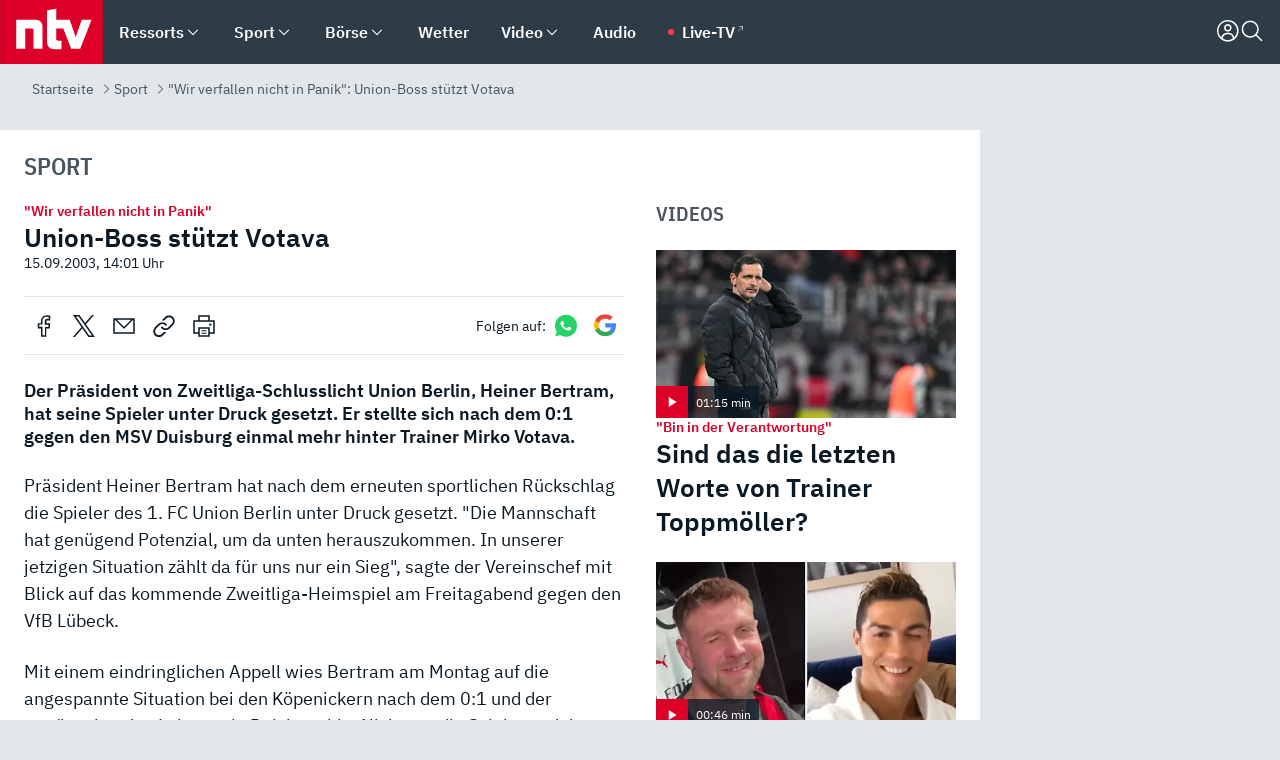

--- FILE ---
content_type: text/html; charset=utf-8
request_url: https://www.n-tv.de/sport/Union-Boss-stuetzt-Votava-article102706.html
body_size: 155061
content:
<!DOCTYPE html><html lang="de"><head><meta charSet="utf-8" data-next-head=""/><meta name="viewport" content="width=device-width, initial-scale=1" data-next-head=""/><title data-next-head="">&quot;Wir verfallen nicht in Panik&quot;: Union-Boss stützt Votava - ntv.de</title><meta http-equiv="Content-Security-Policy" content="upgrade-insecure-requests" data-next-head=""/><meta name="author" content="n-tv NACHRICHTEN" data-next-head=""/><meta name="copyright" content="ntv Nachrichten" data-next-head=""/><meta name="description" content="Der Präsident von Zweitliga-Schlusslicht Union Berlin, Heiner Bertram, hat seine Spieler unter Druck gesetzt. Er stellte sich nach dem 0:1 gegen den MSV Duisburg einmal mehr hinter Trainer Mirko Votava." data-next-head=""/><meta name="keywords" content="Sport" data-next-head=""/><meta name="apple-itunes-app" content="app-id=337056601, app-argument=https://www.n-tv.de/sport/Union-Boss-stuetzt-Votava-article102706.html" data-next-head=""/><meta name="robots" content="index, follow, noodp, noarchive, max-snippet:-1, max-image-preview:large, max-video-preview:-1" data-next-head=""/><meta name="news_keywords" content="Sport" data-next-head=""/><meta name="date" content="2003-09-15T14:01:24+02:00" data-next-head=""/><meta name="last-modified" content="2012-11-19T06:53:14+01:00" data-next-head=""/><meta property="article:hash" content="102706" data-next-head=""/><meta property="ntv:kicker" content="&quot;Wir verfallen nicht in Panik&quot;" data-next-head=""/><meta property="og:site_name" content="ntv.de" data-next-head=""/><meta property="og:type" content="article" data-next-head=""/><meta property="og:url" content="https://www.n-tv.de/sport/Union-Boss-stuetzt-Votava-article102706.html" data-next-head=""/><meta property="og:title" content="Union-Boss stützt Votava" data-next-head=""/><meta property="og:description" content="Der Präsident von Zweitliga-Schlusslicht Union Berlin, Heiner Bertram, hat seine Spieler unter Druck gesetzt. Er stellte sich nach dem 0:1 gegen den MSV Duisburg einmal mehr hinter Trainer Mirko Votava." data-next-head=""/><meta property="fb:page_id" content="126049165307" data-next-head=""/><meta property="fb:pages" content="126049165307" data-next-head=""/><meta property="fb:pages" content="316889911843737" data-next-head=""/><meta property="fb:pages" content="562044130636828" data-next-head=""/><meta property="fb:pages" content="185547961302" data-next-head=""/><meta property="fb:pages" content="395222497292915" data-next-head=""/><meta property="fb:pages" content="1523181867965006" data-next-head=""/><meta property="fb:pages" content="1043228319087008" data-next-head=""/><meta property="fb:pages" content="741781229203281" data-next-head=""/><meta property="fb:pages" content="407682426071619" data-next-head=""/><meta property="fb:pages" content="780034435493567" data-next-head=""/><meta property="fb:pages" content="643254482528275" data-next-head=""/><meta property="fb:pages" content="1837260013270512" data-next-head=""/><meta property="fb:pages" content="368231650215080" data-next-head=""/><meta property="fb:pages" content="120920144621255" data-next-head=""/><meta property="fb:pages" content="1413412578758102" data-next-head=""/><meta name="google-site-verification" content="txr0UkB7uF5BxzK_kM9zfhlh5vLdmFekG7LJ_BKwDfk" data-next-head=""/><meta name="pocket-site-verification" content="d8cc89af247ee1dabcbbd091d848a1" data-next-head=""/><meta name="p:domain_verify" content="29ffec94ca07d208e323392915ace209" data-next-head=""/><meta name="msvalidate.01" content="38C91D064B7E276791191C393B93EB23" data-next-head=""/><link rel="canonical" href="https://www.n-tv.de/sport/Union-Boss-stuetzt-Votava-article102706.html" data-next-head=""/><link rel="alternate" type="application/rss+xml" href="https://www.n-tv.de/sport/rss" data-next-head=""/><link rel="alternate" href="android-app://de.lineas.lit.ntv.android/http/apps.n-tv.de/102706?service=mobile" data-next-head=""/><link rel="shortcut icon" href="/favicon.ico" data-next-head=""/><link rel="apple-touch-icon-precomposed" sizes="144x144" href="/apple-touch-icon-144x144-precomposed.png" data-next-head=""/><link rel="apple-touch-icon-precomposed" sizes="114x114" href="/apple-touch-icon-114x114-precomposed.png" data-next-head=""/><link rel="apple-touch-icon-precomposed" sizes="72x72" href="/apple-touch-icon-72x72-precomposed.png" data-next-head=""/><link rel="apple-touch-icon-precomposed" href="/apple-touch-icon-57x57-precomposed.png" data-next-head=""/><link rel="publisher" href="https://plus.google.com/118398504470807896139" data-next-head=""/><link rel="preload" href="/_next/static/media/fddff1087a1c2d83-s.p.woff2" as="font" type="font/woff2" crossorigin="anonymous" data-next-font="size-adjust"/><link rel="preload" href="/_next/static/media/eced63159c168414-s.p.woff2" as="font" type="font/woff2" crossorigin="anonymous" data-next-font="size-adjust"/><link rel="preload" href="/_next/static/media/a6cb01422af61021-s.p.woff2" as="font" type="font/woff2" crossorigin="anonymous" data-next-font="size-adjust"/><link rel="preload" href="/_next/static/media/d6b236d59080f586-s.p.woff2" as="font" type="font/woff2" crossorigin="anonymous" data-next-font="size-adjust"/><link rel="preload" href="/_next/static/media/1c626168cca93b06-s.p.woff2" as="font" type="font/woff2" crossorigin="anonymous" data-next-font="size-adjust"/><link rel="preload" href="/_next/static/css/619668a7c5632b45.css" as="style"/><link rel="preload" href="/_next/static/css/54b286e04d222c64.css" as="style"/><link rel="preload" href="/_next/static/css/bd6519a5e89b6484.css" as="style"/><link rel="preload" href="/_next/static/css/a1652869840550b3.css" as="style"/><link rel="preload" href="/_next/static/css/06b47e2e02df66d2.css" as="style"/><link rel="preload" href="/_next/static/css/7a1b97a1f388b369.css" as="style"/><link rel="preload" href="/_next/static/css/1a9139a0d535e481.css" as="style"/><link rel="preload" href="/_next/static/css/616a3bdb3deb1a06.css" as="style"/><link rel="preload" href="/_next/static/css/981b8c7b0066d8c4.css" as="style"/><link rel="preload" href="/_next/static/css/fde70659e752f6b5.css" as="style"/><link rel="preload" href="/_next/static/css/5ee917f263ffea72.css" as="style"/><link rel="preload" href="/_next/static/css/89b8c6ec2b6dec53.css" as="style"/><link rel="preload" href="/_next/static/css/d84fa9443ecac233.css" as="style"/><link rel="preload" href="/_next/static/css/5f768f0ac1a77d77.css" as="style"/><link rel="preload" href="/_next/static/css/4916aaa5355407e8.css" as="style"/><script type="application/ld+json" data-next-head="">{"@context":"http://schema.org","publisher":{"@type":"Organization","name":"ntv NACHRICHTEN","logo":{"@type":"ImageObject","url":"/logo.svg"}},"@type":"NewsArticle","mainEntityOfPage":{"@type":"WebPage","url":"https://www.n-tv.de/sport/Union-Boss-stuetzt-Votava-article102706.html"},"url":"https://www.n-tv.de/sport/Union-Boss-stuetzt-Votava-article102706.html","headline":"\"Wir verfallen nicht in Panik\": Union-Boss stützt Votava","description":"Der Präsident von Zweitliga-Schlusslicht Union Berlin, Heiner Bertram, hat seine Spieler unter Druck gesetzt. Er stellte sich nach dem 0:1 gegen den MSV Duisburg einmal mehr hinter Trainer Mirko Votava.","datePublished":"2003-09-15T14:01:24+02:00","dateModified":"2012-11-19T06:53:14+01:00","author":{"@type":"Organization","name":"n-tv NACHRICHTEN","url":"https://www.n-tv.de"}}</script><script type="application/ld+json" data-next-head="">{"@context":"http://schema.org","@type":"BreadcrumbList","itemListElement":[{"item":{"name":"Startseite","@id":"https://www.n-tv.de/"},"@type":"ListItem","position":1},{"item":{"name":"Sport","@id":"https://www.n-tv.de/sport/"},"@type":"ListItem","position":2},{"item":{"name":"\"Wir verfallen nicht in Panik\": Union-Boss stützt Votava","@id":"https://www.n-tv.de/sport/Union-Boss-stuetzt-Votava-article102706.html"},"@type":"ListItem","position":3}]}</script><script id="iab-stub" data-nscript="beforeInteractive">
				// IAB stub
 				!function () { var e = function () { var e, t = "__tcfapiLocator", a = [], n = window; for (; n;) { try { if (n.frames[t]) { e = n; break } } catch (e) { } if (n === window.top) break; n = n.parent } e || (!function e() { var a = n.document, r = !!n.frames[t]; if (!r) if (a.body) { var i = a.createElement("iframe"); i.style.cssText = "display:none", i.name = t, a.body.appendChild(i) } else setTimeout(e, 5); return !r }(), n.__tcfapi = function () { for (var e, t = arguments.length, n = new Array(t), r = 0; r < t; r++)n[r] = arguments[r]; if (!n.length) return a; if ("setGdprApplies" === n[0]) n.length > 3 && 2 === parseInt(n[1], 10) && "boolean" == typeof n[3] && (e = n[3], "function" == typeof n[2] && n[2]("set", !0)); else if ("ping" === n[0]) { var i = { gdprApplies: e, cmpLoaded: !1, cmpStatus: "stub" }; "function" == typeof n[2] && n[2](i) } else a.push(n) }, n.addEventListener("message", (function (e) { var t = "string" == typeof e.data, a = {}; try { a = t ? JSON.parse(e.data) : e.data } catch (e) { } var n = a.__tcfapiCall; n && window.__tcfapi(n.command, n.version, (function (a, r) { var i = { __tcfapiReturn: { returnValue: a, success: r, callId: n.callId } }; t && (i = JSON.stringify(i)), e.source.postMessage(i, "*") }), n.parameter) }), !1)) }; "undefined" != typeof module ? module.exports = e : e() }();
        window._sp_queue = [];
			</script><link rel="stylesheet" href="/_next/static/css/619668a7c5632b45.css" data-n-g=""/><link rel="stylesheet" href="/_next/static/css/54b286e04d222c64.css" data-n-p=""/><link rel="stylesheet" href="/_next/static/css/bd6519a5e89b6484.css"/><link rel="stylesheet" href="/_next/static/css/a1652869840550b3.css"/><link rel="stylesheet" href="/_next/static/css/06b47e2e02df66d2.css"/><link rel="stylesheet" href="/_next/static/css/7a1b97a1f388b369.css"/><link rel="stylesheet" href="/_next/static/css/1a9139a0d535e481.css"/><link rel="stylesheet" href="/_next/static/css/616a3bdb3deb1a06.css"/><link rel="stylesheet" href="/_next/static/css/981b8c7b0066d8c4.css"/><link rel="stylesheet" href="/_next/static/css/fde70659e752f6b5.css"/><link rel="stylesheet" href="/_next/static/css/5ee917f263ffea72.css"/><link rel="stylesheet" href="/_next/static/css/89b8c6ec2b6dec53.css"/><link rel="stylesheet" href="/_next/static/css/d84fa9443ecac233.css"/><link rel="stylesheet" href="/_next/static/css/5f768f0ac1a77d77.css"/><link rel="stylesheet" href="/_next/static/css/4916aaa5355407e8.css"/><noscript data-n-css=""></noscript><script defer="" noModule="" src="/_next/static/chunks/polyfills-42372ed130431b0a.js"></script><script id="webpush-lib" src="/webpush/webpush.js" defer="" data-nscript="beforeInteractive"></script><script id="iframeResizer" src="/iframeResizer.min.js" defer="" data-nscript="beforeInteractive"></script><script defer="" src="/_next/static/chunks/1229.024bf05f909c3e8c.js"></script><script defer="" src="/_next/static/chunks/544.09d7383b48abf164.js"></script><script defer="" src="/_next/static/chunks/7602.1a768611e82c58ea.js"></script><script defer="" src="/_next/static/chunks/6948.f00620bcc22244f2.js"></script><script defer="" src="/_next/static/chunks/5748.71948c8f23de309a.js"></script><script defer="" src="/_next/static/chunks/3470.044e5d32b7b88c48.js"></script><script defer="" src="/_next/static/chunks/4406.2cc47b02c70cbff9.js"></script><script defer="" src="/_next/static/chunks/1750.154405f0b5267664.js"></script><script defer="" src="/_next/static/chunks/6888.42bd9f83c8d2f8bb.js"></script><script defer="" src="/_next/static/chunks/6000.1a7f1eb6368a1f73.js"></script><script defer="" src="/_next/static/chunks/3049.7172bfee99f6c1be.js"></script><script defer="" src="/_next/static/chunks/8673.2433365aabfb08c3.js"></script><script defer="" src="/_next/static/chunks/6065.53a5590c6fea2eb5.js"></script><script defer="" src="/_next/static/chunks/6649.3f3c97c991cfc8c3.js"></script><script defer="" src="/_next/static/chunks/2069.334d97419f835894.js"></script><script defer="" src="/_next/static/chunks/8978.b4d0d38dec7a6895.js"></script><script defer="" src="/_next/static/chunks/7648.7151d5da6285f05e.js"></script><script defer="" src="/_next/static/chunks/2076.a5d6d8b4820fd66b.js"></script><script defer="" src="/_next/static/chunks/1642.5b55b0e87004c0a4.js"></script><script defer="" src="/_next/static/chunks/508.6fe9e668b4cbaa10.js"></script><script defer="" src="/_next/static/chunks/1656.c9e5265be15720de.js"></script><script defer="" src="/_next/static/chunks/6416.07dedd90ff32fe40.js"></script><script defer="" src="/_next/static/chunks/8807.02a093572019cdea.js"></script><script defer="" src="/_next/static/chunks/4047.211f9d02a136f691.js"></script><script src="/_next/static/chunks/webpack-43c950e08af41bb8.js" defer=""></script><script src="/_next/static/chunks/framework-77dff60c8c44585c.js" defer=""></script><script src="/_next/static/chunks/main-c369251bbc331e0f.js" defer=""></script><script src="/_next/static/chunks/pages/_app-6c933ac0eba21233.js" defer=""></script><script src="/_next/static/chunks/6786-0e33c00cc0c1d462.js" defer=""></script><script src="/_next/static/chunks/pages/%5B%5B...all%5D%5D-70f3ae4a35449e35.js" defer=""></script><script src="/_next/static/XxjquTk1VDyAcFE4esgie/_buildManifest.js" defer=""></script><script src="/_next/static/XxjquTk1VDyAcFE4esgie/_ssgManifest.js" defer=""></script><style id="__jsx-668642668">:root{--ibm-plex-sans:'IBMPlexSans', 'IBMPlexSans Fallback';--ibm-plex-sans-condensed:'IBMPlexSansCondensed', 'IBMPlexSansCondensed Fallback'}html{font-family:'IBMPlexSans', 'IBMPlexSans Fallback'}</style></head><body><link rel="preload" as="image" href="/socialIcons/whatsapp.svg"/><link rel="preload" as="image" href="/socialIcons/google.svg"/><div id="__next"><header class="Header_header__MwWvM "><nav aria-label="Globale Navigation"><div class="Header_wrapper__PJAKW"><div class="Header_inner__PU1JS"><a href="/" class="Header_logo__V9h3K"><svg viewBox="0 0 1384 862" focusable="false" role="img" name="ntv Logo"><title>ntv</title><path id="TRAEGER_x5F_ROT" d="M0 0h1384v862H0z" style="clip-rule:evenodd;fill:rgb(220, 0, 40);fill-rule:evenodd"></path><g id="ntv_1_" transform="translate(-268.5,-109)"><g id="g3683"><path d="M747 375.3H486v390.1h122.2V492.8h83.3c17.1 0 25.9 8.4 25.9 26v246.6h122.2V468.1c0-54.9-37.7-92.8-92.6-92.8zm620.7-.2-81.2 233.4-81-233.4h-181.9V225.6l-122.2 24.2v425.3c0 58.9 36.6 95.6 95.8 95.6h99.5V656.3h-46.9c-15.7 0-26.1-5.8-26.1-27.2V492.9h95.3l106.4 272.9h122.7l152.3-390.7z" id="path3681" style="fill:rgb(255, 255, 255)"></path></g></g></svg></a><nav role="none" class="menu-desktop_header-menu__23xp2"><ul role="menu" aria-label="Hauptnavigation" class="menu-desktop_top__a3CQZ"><li class="menu-desktop_level0__YuC7o" tabindex="-1"><div class="menu-desktop_itemwrapper__8WzFL"><a tabindex="0" href="/ressorts/" target="_self" title="Ressorts" data-testid="menulink"><span class="Typography_text-default__P3otY Typography_weight-bold__uT6mq">Ressorts</span></a><button role="menuitem" aria-haspopup="menu" aria-expanded="false" aria-label="Untermenü für Ressorts" data-testid="menu-item-button"><svg viewBox="0 0 24 24" width="18" height="18" fill="currentColor" focusable="false" role="img" aria-hidden="true" data-testid="icon"><title></title><path d="M12.0004 17.9852L4.90039 10.8852L6.0004 9.78516L12.0004 15.7852L18.0004 9.78516L19.1004 10.8852L12.0004 17.9852Z"></path></svg></button></div><div class="menu-desktop_menu-ssr__HlR7r" aria-label="Ressorts Untermenü" role="menu"><ul><li><a href="/mediathek/bilderserien/" target="_self" title="Bilderserien">Bilderserien</a></li><li><a href="/politik/" target="_self" title="Politik">Politik</a><div aria-label="Politik Untermenü" role="menu"><ul><li><a href="/politik/" target="_self" title="Meldungen">Meldungen</a></li><li><a href="/politik/politik_kommentare/" target="_self" title="Kommentare">Kommentare</a></li><li><a href="/politik/politik_wieduwilts_woche/" target="_self" title="Wieduwilts Woche">Wieduwilts Woche</a></li></ul></div></li><li><a href="/wirtschaft/" target="_self" title="Wirtschaft">Wirtschaft</a><div aria-label="Wirtschaft Untermenü" role="menu"><ul><li><a href="/wirtschaft/" target="_self" title="Meldungen">Meldungen</a></li><li><a href="/wirtschaft/termine/" target="_self" title="Termine">Termine</a></li><li><a href="/wirtschaft/wirtschaft_startup/" target="_self" title="Startup">Startup</a></li></ul></div></li><li><a href="/boersenkurse/" target="_self" title="Börse">Börse</a><div aria-label="Börse Untermenü" role="menu"><ul><li><a href="/boersenkurse/Auf_einen_Blick/" target="_self" title="Auf einen Blick">Auf einen Blick</a></li><li><a href="/boersenkurse/aktien/" target="_self" title="Aktien &amp; Indizes">Aktien &amp; Indizes</a><div aria-label="Aktien &amp; Indizes Untermenü" role="menu"><ul><li><a href="/boersenkurse/indizes/dax-159096" target="_self" title="Dax">Dax</a></li><li><a href="/boersenkurse/indizes/tecdax-158375" target="_self" title="TecDax">TecDax</a></li><li><a href="/boersenkurse/indizes/mdax-159090" target="_self" title="MDax">MDax</a></li><li><a href="/boersenkurse/indizes/sdax-159191" target="_self" title="SDax">SDax</a></li><li><a href="/boersenkurse/indizes/gex-144687" target="_self" title="Gex">Gex</a></li><li><a href="/boersenkurse/indizes/hdax-159097" target="_self" title="HDax">HDax</a></li><li><a href="/boersenkurse/indizes/e-stoxx-50-159194" target="_self" title="EuroStoxx">EuroStoxx</a></li><li><a href="/boersenkurse/indizes/stoxx50-159196" target="_self" title="Stoxx50">Stoxx50</a></li><li><a href="/boersenkurse/indizes/infront-usa-industrial-9451139" target="_self" title="Dow Jones">Dow Jones</a></li><li><a href="/boersenkurse/indizes/nasdaq-100-149002" target="_self" title="Nasdaq">Nasdaq</a></li><li><a href="/boersenkurse/indizes/nikkei-148429" target="_self" title="Nikkei">Nikkei</a></li></ul></div></li><li><a href="/boersenkurse/devisen/" target="_self" title="Devisen">Devisen</a></li><li><a href="/boersenkurse/rohstoffe/" target="_self" title="Rohstoffe">Rohstoffe</a></li><li><a href="/boersenkurse/zertifikate/" target="_self" title="ntv Zertifikate">ntv Zertifikate</a></li><li><a href="/boersenkurse/fonds/" target="_self" title="ntv Fonds">ntv Fonds</a></li><li><a href="/boersenkurse/fonds_und_etf/" target="_self" title="Fonds &amp; ETF">Fonds &amp; ETF</a></li><li><a href="/boersenkurse/anleihen/" target="_self" title="Anleihen">Anleihen</a></li><li><a href="/boersenkurse/altersvorsorge/" target="_self" title="ntv Altersvorsorge">ntv Altersvorsorge</a></li><li><a href="/boersenkurse/Geldanlage-Check/" target="_self" title="ntv Geldanlage-Check">ntv Geldanlage-Check</a></li><li><a href="/wirtschaft/der_boersen_tag/" target="_self" title="Börsen-Tag - Archiv">Börsen-Tag - Archiv</a></li></ul></div></li><li><a href="/sport/" target="_self" title="Sport">Sport</a><div aria-label="Sport Untermenü" role="menu"><ul><li><a href="https://www.n-tv.de/sport/ergebnisse/heute-live" target="_self" title="Live-Kalender">Live-Kalender</a></li><li><a href="/sport/" target="_self" title="Meldungen">Meldungen</a></li><li><a href="/sport/fussball/" target="_self" title="Fußball">Fußball</a><div aria-label="Fußball Untermenü" role="menu"><ul><li><a href="/sport/fussball/fussball_kolumnen/" target="_self" title="Kolumnen">Kolumnen</a></li><li><a href="https://www.n-tv.de/sport/ergebnisse/fussball/bundesliga/spiele-und-ergebnisse/" target="_self" title="Bundesliga">Bundesliga</a></li><li><a href="https://www.n-tv.de/sport/ergebnisse/fussball/2-bundesliga/spiele-und-ergebnisse/" target="_self" title="2. Bundesliga">2. Bundesliga</a></li><li><a href="https://www.n-tv.de/sport/ergebnisse/fussball/3-liga/spiele-und-ergebnisse/" target="_self" title="3. Liga">3. Liga</a></li><li><a href="https://www.n-tv.de/sport/ergebnisse/fussball/dfb-pokal/spiele-und-ergebnisse/" target="_self" title="DFB-Pokal">DFB-Pokal</a></li><li><a href="https://www.n-tv.de/sport/ergebnisse/fussball/frauen-bundesliga/spiele-und-ergebnisse/" target="_self" title="Bundesliga der Frauen">Bundesliga der Frauen</a></li><li><a href="https://www.n-tv.de/sport/ergebnisse/fussball/uefa-champions-league/spiele-und-ergebnisse/" target="_self" title="Champions League">Champions League</a></li><li><a href="https://www.n-tv.de/sport/ergebnisse/fussball/uefa-europa-league/spiele-und-ergebnisse/" target="_self" title="Europa League">Europa League</a></li><li><a href="https://www.n-tv.de/sport/ergebnisse/fussball/co6395/europa-conference-league/spiele-und-ergebnisse/" target="_self" title="Europa Conference League">Europa Conference League</a></li><li><a href="https://www.n-tv.de/sport/ergebnisse/fussball/premier-league/spiele-und-ergebnisse/" target="_self" title="Premier League">Premier League</a></li><li><a href="https://www.n-tv.de/sport/ergebnisse/fussball/primera-division/spiele-und-ergebnisse/" target="_self" title="Primera Division">Primera Division</a></li><li><a href="https://www.n-tv.de/sport/ergebnisse/fussball/serie-a/spiele-und-ergebnisse/" target="_self" title="Serie A">Serie A</a></li><li><a href="https://www.n-tv.de/sport/ergebnisse/fussball/ligue-1/spiele-und-ergebnisse/" target="_self" title="Ligue 1">Ligue 1</a></li><li><a href="https://www.n-tv.de/sport/ergebnisse/fussball/nations-league-a/spiele-und-ergebnisse/" target="_self" title="Nations League">Nations League</a></li><li><a href="https://www.n-tv.de/sport/ergebnisse/fussball/wettbewerbe/" target="_self" title="Alle Wettbewerbe">Alle Wettbewerbe</a></li></ul></div></li><li><a href="https://www.n-tv.de/sport/ergebnisse/american-football/nfl/spiele-und-ergebnisse/" target="_self" title="NFL">NFL</a></li><li><a href="/sport/formel1/" target="_self" title="Motorsport">Motorsport</a></li><li><a href="https://www.n-tv.de/sport/ergebnisse/tennis/heute-live" target="_self" title="Tennis">Tennis</a></li><li><a href="https://www.n-tv.de/sport/ergebnisse/handball/" target="_self" title="Handball">Handball</a></li><li><a href="https://www.n-tv.de/sport/ergebnisse/basketball/wettbewerbe/" target="_self" title="Basketball">Basketball</a></li><li><a href="https://www.n-tv.de/sport/ergebnisse/eishockey/wettbewerbe/" target="_self" title="Eishockey">Eishockey</a></li><li><a href="/sport/mma/" target="_self" title="Mixed Martial Arts">Mixed Martial Arts</a></li><li><a href="/sport/der_sport_tag/" target="_self" title="Sport-Tag - Archiv">Sport-Tag - Archiv</a></li><li><a href="https://gutscheine.n-tv.de/" target="_self" title="Gutscheine">Gutscheine<span> Anzeige</span></a><div aria-label="Gutscheine Untermenü" role="menu"><ul><li><a href="https://gutscheine.n-tv.de/gutscheine/adidas-shop" target="_self" title="Adidas">Adidas</a></li><li><a href="https://gutscheine.n-tv.de/gutscheine/engelhorn" target="_self" title="Engelhorn">Engelhorn</a></li><li><a href="https://gutscheine.n-tv.de/gutscheine/vans" target="_self" title="Vans">Vans</a></li><li><a href="https://gutscheine.n-tv.de/gutscheine/sportscheck" target="_self" title="SportScheck">SportScheck</a></li><li><a href="https://gutscheine.n-tv.de/gutscheine/11teamsports" target="_self" title="11teamsports">11teamsports</a></li></ul></div></li></ul></div></li><li><a href="/panorama/" target="_self" title="Panorama">Panorama</a><div aria-label="Panorama Untermenü" role="menu"><ul><li><a href="/panorama/" target="_self" title="Meldungen">Meldungen</a></li></ul></div></li><li><a href="/leute/" target="_self" title="Unterhaltung">Unterhaltung</a><div aria-label="Unterhaltung Untermenü" role="menu"><ul><li><a href="/leute/" target="_self" title="Überblick">Überblick</a></li><li><a href="/leute/tv/" target="_self" title="TV">TV</a></li><li><a href="/leute/film/" target="_self" title="Filme und Serien">Filme und Serien</a></li><li><a href="/leute/musik/" target="_self" title="Musik">Musik</a></li><li><a href="/leute/buecher/" target="_self" title="Bücher">Bücher</a></li><li><a href="/leute/hoerbuecher/" target="_self" title="Hörbücher">Hörbücher</a></li><li><a href="/mediathek/bilderserien/unterhaltung/Schoenes-Wochenende-Cartoons-von-OL-article20772304.html" target="_self" title="Schönes Wochenende">Schönes Wochenende</a></li><li><a href="https://gutscheine.n-tv.de/" target="_blank" rel="noopener noreferrer noFollow" title="Gutscheine">Gutscheine<span> Anzeige</span></a><div aria-label="Gutscheine Untermenü" role="menu"><ul><li><a href="https://gutscheine.n-tv.de/gutscheine/amazon" target="_blank" rel="noopener noreferrer noFollow" title="Amazon">Amazon</a></li><li><a href="https://gutscheine.n-tv.de/gutscheine/thalia" target="_blank" rel="noopener noreferrer noFollow" title="Thalia">Thalia</a></li><li><a href="https://gutscheine.n-tv.de/gutscheine/buecher-de" target="_blank" rel="noopener noreferrer noFollow" title="buecher.de">buecher.de</a></li><li><a href="https://gutscheine.n-tv.de/gutscheine/saturn" target="_blank" rel="noopener noreferrer noFollow" title="Saturn">Saturn</a></li><li><a href="https://gutscheine.n-tv.de/gutscheine/mmoga" target="_blank" rel="noopener noreferrer noFollow" title="MMOGA">MMOGA</a></li></ul></div></li></ul></div></li><li><a href="/technik/" target="_self" title="Technik">Technik</a><div aria-label="Technik Untermenü" role="menu"><ul><li><a href="/technik/" target="_self" title="Meldungen">Meldungen</a></li><li><a href="https://www.n-tvspiele.de/" target="_self" rel="noFollow" title="Spiele">Spiele</a></li><li><a href="https://gutscheine.n-tv.de/" target="_blank" rel="noopener noreferrer noFollow" title="Gutscheine">Gutscheine<span> Anzeige</span></a><div aria-label="Gutscheine Untermenü" role="menu"><ul><li><a href="https://gutscheine.n-tv.de/gutscheine/notebooksbilliger" target="_blank" rel="noopener noreferrer noFollow" title="notebooksbilliger.de">notebooksbilliger.de</a></li><li><a href="https://gutscheine.n-tv.de/gutscheine/alternate" target="_blank" rel="noopener noreferrer noFollow" title="Alternate">Alternate</a></li><li><a href="https://gutscheine.n-tv.de/gutscheine/medion" target="_blank" rel="noopener noreferrer noFollow" title="MEDION">MEDION</a></li><li><a href="https://gutscheine.n-tv.de/gutscheine/dein-handyde" target="_blank" rel="noopener noreferrer noFollow" title="deinhandy.de">deinhandy.de</a></li><li><a href="https://gutscheine.n-tv.de/gutscheine/samsung" target="_blank" rel="noopener noreferrer noFollow" title="SAMSUNG">SAMSUNG</a></li></ul></div></li></ul></div></li><li><a href="/ratgeber/" target="_self" title="Ratgeber">Ratgeber</a><div aria-label="Ratgeber Untermenü" role="menu"><ul><li><a href="/ratgeber/" target="_self" title="Meldungen">Meldungen</a></li><li><a href="/ratgeber/ntv_Service/" target="_self" title="ntv Service">ntv Service</a></li><li><a href="/ratgeber/tests/" target="_self" title="Tests">Tests</a></li><li><a href="/ratgeber/vergleichsrechner/" target="_self" title="Vergleichsrechner">Vergleichsrechner</a></li><li><a href="https://www.n-tv.de/native/leben/Thema-Leben-article19986903.html?an=s:spezial_973714_ista_wtt-a:1-t:n" target="_blank" rel="noopener noreferrer noFollow" title="Smart Living">Smart Living</a></li></ul></div></li><li><a href="/produkt-check/" target="_self" title="Produkt-Check">Produkt-Check</a><div aria-label="Produkt-Check Untermenü" role="menu"><ul><li><a href="/produkt-check/kueche/" target="_self" title="Produkt-Check Küche">Produkt-Check Küche</a></li><li><a href="/produkt-check/technik/" target="_self" title="Produkt-Check Technik ">Produkt-Check Technik </a></li><li><a href="/produkt-check/sport-freizeit/" target="_self" title="Produkt-Check Sport &amp; Freizeit">Produkt-Check Sport &amp; Freizeit</a></li><li><a href="/produkt-check/beauty-gesundheit/" target="_self" title="Produkt-Check Beauty &amp; Gesundheit ">Produkt-Check Beauty &amp; Gesundheit </a></li><li><a href="/produkt-check/haushalt-garten/" target="_self" title="Produkt-Check Haushalt &amp; Garten">Produkt-Check Haushalt &amp; Garten</a></li></ul></div></li><li><a href="/wissen/" target="_self" title="Wissen">Wissen</a><div aria-label="Wissen Untermenü" role="menu"><ul><li><a href="/wissen/" target="_self" title="Meldungen">Meldungen</a></li><li><a href="/wissen/frageantwort/" target="_self" title="Frage &amp; Antwort">Frage &amp; Antwort</a></li><li><a href="/wissen/Fakten_und_Mythen/" target="_self" title="Fakten &amp; Mythen">Fakten &amp; Mythen</a></li><li><a href="/wissen/fundsache/" target="_self" title="Fundsache">Fundsache</a></li></ul></div></li><li><a href="/auto/" target="_self" title="Auto">Auto</a><div aria-label="Auto Untermenü" role="menu"><ul><li><a href="/auto/" target="_self" title="Meldungen">Meldungen</a></li><li><a href="/auto/auto_geschichte/" target="_self" title="Automobil-Geschichte">Automobil-Geschichte</a></li><li><a href="/auto/praxistest/" target="_self" title="Praxistest">Praxistest</a></li><li><a href="/auto/gebrauchte/" target="_self" title="Gebrauchte">Gebrauchte</a></li><li><a href="/auto/auto_funktioniert/" target="_self" title="Wie funktioniert ...?">Wie funktioniert ...?</a></li><li><a href="https://gutscheine.n-tv.de/" target="_blank" rel="noopener noreferrer noFollow" title="Gutscheine">Gutscheine<span> Anzeige</span></a><div aria-label="Gutscheine Untermenü" role="menu"><ul><li><a href="https://gutscheine.n-tv.de/gutscheine/kfzteile24" target="_blank" rel="noopener noreferrer noFollow" title="kfzteile24">kfzteile24</a></li><li><a href="https://gutscheine.n-tv.de/gutscheine/atu" target="_blank" rel="noopener noreferrer noFollow" title="A.T.U">A.T.U</a></li><li><a href="https://gutscheine.n-tv.de/gutscheine/reifendirekt" target="_blank" rel="noopener noreferrer noFollow" title="Reifendirekt">Reifendirekt</a></li><li><a href="https://gutscheine.n-tv.de/gutscheine/sixt" target="_blank" rel="noopener noreferrer noFollow" title="Sixt">Sixt</a></li><li><a href="https://gutscheine.n-tv.de/gutscheine/tirendo" target="_blank" rel="noopener noreferrer noFollow" title="Tirendo">Tirendo</a></li></ul></div></li><li><a href="https://autoleasing.n-tv.de/" target="_blank" rel="noopener noreferrer noFollow" title="Autoleasing">Autoleasing</a></li></ul></div></li><li><a href="/shopping-und-service/" target="_self" title="Shopping &amp; Service">Shopping &amp; Service</a><div aria-label="Shopping &amp; Service Untermenü" role="menu"><ul><li><a href="https://autoleasing.n-tv.de/" target="_self" title="Autoleasing">Autoleasing</a></li><li><a href="https://www.n-tv.de/broker-vergleich/" target="_self" title="Broker-Vergleich">Broker-Vergleich</a></li><li><a href="https://www.n-tv.de/casino-vergleich/" target="_self" title="Online Casino Vergleich">Online Casino Vergleich</a></li><li><a href="https://www.n-tv.de/sportwetten/" target="_self" title="Sportwetten">Sportwetten</a></li><li><a href="https://www.n-tv.de/energieeffizientes-wohnen/" target="_self" title="Energieeffizientes Wohnen">Energieeffizientes Wohnen</a></li><li><a href="https://gutscheine.n-tv.de/" target="_self" title="Gutscheine">Gutscheine<span> Anzeige</span></a></li><li><a href="https://www.n-tv.de/webtools-im-vergleich/" target="_self" title="Webtools im Vergleich">Webtools im Vergleich</a></li><li><a href="https://www.n-tv.de/online-sprachschule/" target="_self" title="Online Sprachschule">Online Sprachschule</a></li><li><a href="https://www.n-tv.de/vergleich/" target="_self" title="Produktvergleiche">Produktvergleiche</a></li><li><a href="https://unternehmen.n-tv.de/" target="_self" title="Unternehmen">Unternehmen<span> Anzeige</span></a></li><li><a href="https://www.n-tv.de/ratgeber/vergleichsrechner/" target="_self" title="Vergleichsrechner">Vergleichsrechner</a></li><li><a href="https://www.n-tv.de/kreditvergleich/" target="_self" title="Kreditvergleich">Kreditvergleich</a></li><li><a href="https://www.n-tv.de/wettanbieter-vergleich/" target="_self" title="Wettanbieter Vergleich">Wettanbieter Vergleich</a></li><li><a href="https://www.n-tv.de/geschaeftskonto-vergleich/" target="_blank" rel="noopener noreferrer" title="Geschäftskonto Vergleich">Geschäftskonto Vergleich</a></li></ul></div></li><li><a href="/infografik/" target="_self" title="Infografik">Infografik</a></li><li><a href="/regionales/" target="_self" title="Regionales">Regionales</a><div aria-label="Regionales Untermenü" role="menu"><ul><li><a href="/regionales/baden-wuerttemberg/" target="_self" title="Baden-Württemberg">Baden-Württemberg</a></li><li><a href="/regionales/bayern/" target="_self" title="Bayern">Bayern</a></li><li><a href="/regionales/berlin-und-brandenburg/" target="_self" title="Berlin &amp; Brandenburg">Berlin &amp; Brandenburg</a></li><li><a href="/regionales/hamburg-und-schleswig-holstein/" target="_self" title="Hamburg &amp; Schleswig-Holstein">Hamburg &amp; Schleswig-Holstein</a></li><li><a href="/regionales/hessen/" target="_self" title="Hessen">Hessen</a></li><li><a href="/regionales/mecklenburg-vorpommern/" target="_self" title="Mecklenburg-Vorpommern">Mecklenburg-Vorpommern</a></li><li><a href="/regionales/niedersachsen-und-bremen/" target="_self" title="Niedersachsen &amp; Bremen">Niedersachsen &amp; Bremen</a></li><li><a href="/regionales/nordrhein-westfalen/" target="_self" title="Nordrhein-Westfalen">Nordrhein-Westfalen</a></li><li><a href="/regionales/rheinland-pfalz-und-saarland/" target="_self" title="Rheinland-Pfalz &amp; Saarland">Rheinland-Pfalz &amp; Saarland</a></li><li><a href="/regionales/sachsen/" target="_self" title="Sachsen">Sachsen</a></li><li><a href="/regionales/sachsen-anhalt/" target="_self" title="Sachsen-Anhalt">Sachsen-Anhalt</a></li><li><a href="/regionales/thueringen/" target="_self" title="Thüringen">Thüringen</a></li></ul></div></li><li><a href="/der_tag/alle_tage/" target="_self" title="Alle Tage">Alle Tage</a><div aria-label="Alle Tage Untermenü" role="menu"><ul><li><a href="/der_tag/" target="_self" title="Der Tag - Archiv">Der Tag - Archiv</a></li><li><a href="/wirtschaft/der_boersen_tag/" target="_self" title="Der Börsen-Tag - Archiv">Der Börsen-Tag - Archiv</a></li><li><a href="/sport/der_sport_tag/" target="_self" title="Der Sport-Tag - Archiv">Der Sport-Tag - Archiv</a></li></ul></div></li><li><a href="https://lotto.n-tv.de/" target="_blank" rel="noopener noreferrer noFollow" title="Lotto spielen">Lotto spielen<span> Anzeige</span></a></li></ul></div></li><li class="menu-desktop_level0__YuC7o" tabindex="-1"><div class="menu-desktop_itemwrapper__8WzFL"><a tabindex="0" href="/sport/" target="_self" title="Sport" data-testid="menulink"><span class="Typography_text-default__P3otY Typography_weight-bold__uT6mq">Sport</span></a><button role="menuitem" aria-haspopup="menu" aria-expanded="false" aria-label="Untermenü für Sport" data-testid="menu-item-button"><svg viewBox="0 0 24 24" width="18" height="18" fill="currentColor" focusable="false" role="img" aria-hidden="true" data-testid="icon"><title></title><path d="M12.0004 17.9852L4.90039 10.8852L6.0004 9.78516L12.0004 15.7852L18.0004 9.78516L19.1004 10.8852L12.0004 17.9852Z"></path></svg></button></div><div class="menu-desktop_menu-ssr__HlR7r" aria-label="Sport Untermenü" role="menu"><ul><li><a href="https://www.n-tv.de/sport/ergebnisse/heute-live" target="_self" title="Live-Kalender">Live-Kalender</a></li><li><a href="/sport/" target="_self" title="Meldungen">Meldungen</a></li><li><a href="/sport/fussball/" target="_self" title="Fußball">Fußball</a><div aria-label="Fußball Untermenü" role="menu"><ul><li><a href="/sport/fussball/fussball_kolumnen/" target="_self" title="Kolumnen">Kolumnen</a><div aria-label="Kolumnen Untermenü" role="menu"><ul><li><a href="/sport/fussball/redelings_nachspielzeit/" target="_self" title="Redelings Nachspielzeit">Redelings Nachspielzeit</a></li></ul></div></li><li><a href="https://www.n-tv.de/sport/ergebnisse/fussball/bundesliga/spiele-und-ergebnisse/" target="_self" title="Bundesliga">Bundesliga</a></li><li><a href="https://www.n-tv.de/sport/ergebnisse/fussball/2-bundesliga/spiele-und-ergebnisse/" target="_self" title="2. Bundesliga">2. Bundesliga</a></li><li><a href="https://www.n-tv.de/sport/ergebnisse/fussball/3-liga/spiele-und-ergebnisse/" target="_self" title="3. Liga">3. Liga</a></li><li><a href="https://www.n-tv.de/sport/ergebnisse/fussball/dfb-pokal/spiele-und-ergebnisse/" target="_self" title="DFB-Pokal">DFB-Pokal</a></li><li><a href="https://www.n-tv.de/sport/ergebnisse/fussball/frauen-bundesliga/spiele-und-ergebnisse/" target="_self" title="Bundesliga der Frauen">Bundesliga der Frauen</a></li><li><a href="https://www.n-tv.de/sport/ergebnisse/fussball/uefa-champions-league/spiele-und-ergebnisse/" target="_self" title="Champions League">Champions League</a></li><li><a href="https://www.n-tv.de/sport/ergebnisse/fussball/uefa-europa-league/spiele-und-ergebnisse/" target="_self" title="Europa League">Europa League</a></li><li><a href="https://www.n-tv.de/sport/ergebnisse/fussball/co6395/europa-conference-league/spiele-und-ergebnisse/" target="_self" title="Europa Conference League">Europa Conference League</a></li><li><a href="https://www.n-tv.de/sport/ergebnisse/fussball/premier-league/spiele-und-ergebnisse/" target="_self" title="Premier League">Premier League</a></li><li><a href="https://www.n-tv.de/sport/ergebnisse/fussball/primera-division/spiele-und-ergebnisse/" target="_self" title="La Liga">La Liga</a></li><li><a href="https://www.n-tv.de/sport/ergebnisse/fussball/serie-a/spiele-und-ergebnisse/" target="_self" title="Serie A">Serie A</a></li><li><a href="https://www.n-tv.de/sport/ergebnisse/fussball/ligue-1/spiele-und-ergebnisse/" target="_self" title="Ligue 1">Ligue 1</a></li><li><a href="https://www.n-tv.de/sport/ergebnisse/fussball/nations-league-a/spiele-und-ergebnisse/" target="_self" title="Nations League">Nations League</a></li><li><a href="https://www.n-tv.de/sport/ergebnisse/fussball/wettbewerbe/" target="_self" title="Alle Wettbewerbe">Alle Wettbewerbe</a></li></ul></div></li><li><a href="https://www.n-tv.de/sport/ergebnisse/american-football/nfl/spiele-und-ergebnisse/" target="_self" title="NFL">NFL</a></li><li><a href="/sport/formel1/" target="_self" title="Motorsport">Motorsport</a><div aria-label="Motorsport Untermenü" role="menu"><ul><li><a href="https://www.n-tv.de/sport/ergebnisse/motorsport/formel-1/kalender/" target="_self" title="Formel 1: Ticker">Formel 1: Ticker</a></li><li><a href="/sport/Porsche_Carrera_Cup/" target="_self" title="Porsche Carrera Cup">Porsche Carrera Cup<span> Anzeige</span></a></li><li><a href="/sport/Deutsche_Rallye_Meisterschaft/" target="_self" title="Deutsche Rally Meisterschaft">Deutsche Rally Meisterschaft<span> Anzeige</span></a></li></ul></div></li><li><a href="https://www.n-tv.de/sport/ergebnisse/tennis/heute-live" target="_self" title="Tennis">Tennis</a></li><li><a href="https://www.n-tv.de/sport/ergebnisse/handball/" target="_self" title="Handball">Handball</a></li><li><a href="https://www.n-tv.de/sport/ergebnisse/basketball/wettbewerbe/" target="_self" title="Basketball">Basketball</a></li><li><a href="https://www.n-tv.de/sport/ergebnisse/eishockey/wettbewerbe/" target="_self" title="Eishockey">Eishockey</a></li><li><a href="/sport/mma/" target="_self" title="Mixed Martial Arts">Mixed Martial Arts</a></li><li><a href="/sport/der_sport_tag/" target="_self" title="Sport-Tag - Archiv">Sport-Tag - Archiv</a></li></ul></div></li><li class="menu-desktop_level0__YuC7o" tabindex="-1"><div class="menu-desktop_itemwrapper__8WzFL"><a tabindex="0" href="/boersenkurse/" target="_self" title="Börse" data-testid="menulink"><span class="Typography_text-default__P3otY Typography_weight-bold__uT6mq">Börse</span></a><button role="menuitem" aria-haspopup="menu" aria-expanded="false" aria-label="Untermenü für Börse" data-testid="menu-item-button"><svg viewBox="0 0 24 24" width="18" height="18" fill="currentColor" focusable="false" role="img" aria-hidden="true" data-testid="icon"><title></title><path d="M12.0004 17.9852L4.90039 10.8852L6.0004 9.78516L12.0004 15.7852L18.0004 9.78516L19.1004 10.8852L12.0004 17.9852Z"></path></svg></button></div><div class="menu-desktop_menu-ssr__HlR7r" aria-label="Börse Untermenü" role="menu"><ul><li><a href="/boersenkurse/Auf_einen_Blick/" target="_self" title="Auf einen Blick">Auf einen Blick</a></li><li><a href="/boersenkurse/aktien/" target="_self" title="Aktien und Indizes">Aktien und Indizes</a><div aria-label="Aktien und Indizes Untermenü" role="menu"><ul><li><a href="/boersenkurse/indizes/dax-159096" target="_self" title="Dax">Dax</a></li><li><a href="/boersenkurse/indizes/tecdax-158375" target="_self" title="TecDax">TecDax</a></li><li><a href="/boersenkurse/indizes/mdax-159090" target="_self" title="MDax">MDax</a></li><li><a href="/boersenkurse/indizes/sdax-159191" target="_self" title="SDax">SDax</a></li><li><a href="/boersenkurse/indizes/gex-144687" target="_self" title="Gex">Gex</a></li><li><a href="/boersenkurse/indizes/hdax-159097" target="_self" title="HDax">HDax</a></li><li><a href="/boersenkurse/indizes/e-stoxx-50-159194" target="_self" title="EuroStoxx">EuroStoxx</a></li><li><a href="/boersenkurse/indizes/stoxx50-159196" target="_self" title="Stoxx50">Stoxx50</a></li><li><a href="/boersenkurse/indizes/infront-usa-industrial-9451139" target="_self" title="Dow Jones">Dow Jones</a></li><li><a href="/boersenkurse/indizes/nasdaq-100-149002" target="_self" title="Nasdaq">Nasdaq</a></li><li><a href="/boersenkurse/indizes/nikkei-148429" target="_self" title="Nikkei">Nikkei</a></li></ul></div></li><li><a href="/boersenkurse/devisen/" target="_self" title="Devisen">Devisen</a></li><li><a href="/boersenkurse/rohstoffe/" target="_self" title="Rohstoffe">Rohstoffe</a></li><li><a href="/boersenkurse/zertifikate/" target="_self" title="ntv Zertifikate">ntv Zertifikate</a></li><li><a href="/boersenkurse/fonds/" target="_self" title="ntv Fonds">ntv Fonds</a></li><li><a href="/boersenkurse/fonds_und_etf/" target="_self" title="Fonds &amp; ETF">Fonds &amp; ETF</a></li><li><a href="/boersenkurse/anleihen/" target="_self" title="Anleihen">Anleihen</a></li><li><a href="/boersenkurse/Geldanlage-Check/" target="_self" title="ntv Geldanlage-Check">ntv Geldanlage-Check</a></li><li><a href="/wirtschaft/der_boersen_tag/" target="_self" title="Börsen-Tag - Archiv">Börsen-Tag - Archiv</a></li></ul></div></li><li class="menu-desktop_level0__YuC7o" tabindex="-1"><div class="menu-desktop_itemwrapper__8WzFL"><a tabindex="0" href="/wetter/" target="_self" title="Wetter" data-testid="menulink"><span class="Typography_text-default__P3otY Typography_weight-bold__uT6mq">Wetter</span></a></div></li><li class="menu-desktop_level0__YuC7o" tabindex="-1"><div class="menu-desktop_itemwrapper__8WzFL"><a tabindex="0" href="/mediathek/videos/" target="_self" title="Video" data-testid="menulink"><span class="Typography_text-default__P3otY Typography_weight-bold__uT6mq">Video</span></a><button role="menuitem" aria-haspopup="menu" aria-expanded="false" aria-label="Untermenü für Video" data-testid="menu-item-button"><svg viewBox="0 0 24 24" width="18" height="18" fill="currentColor" focusable="false" role="img" aria-hidden="true" data-testid="icon"><title></title><path d="M12.0004 17.9852L4.90039 10.8852L6.0004 9.78516L12.0004 15.7852L18.0004 9.78516L19.1004 10.8852L12.0004 17.9852Z"></path></svg></button></div><div class="menu-desktop_menu-ssr__HlR7r" aria-label="Video Untermenü" role="menu"><ul><li><a href="/mediathek/videos/" target="_self" title="Top Videos">Top Videos</a></li><li><a href="/mediathek/videos/politik/" target="_self" title="Politik">Politik</a></li><li><a href="/mediathek/videos/wirtschaft/" target="_self" title="Wirtschaft">Wirtschaft</a></li><li><a href="/mediathek/videos/boerse/" target="_self" title="Börse">Börse</a></li><li><a href="/mediathek/videos/sport/" target="_self" title="Sport">Sport</a></li><li><a href="/mediathek/videos/panorama/" target="_self" title="Panorama">Panorama</a></li><li><a href="/mediathek/videos/unterhaltung/" target="_self" title="Unterhaltung">Unterhaltung</a></li><li><a href="/mediathek/videos/technik/" target="_self" title="Technik">Technik</a></li><li><a href="/mediathek/videos/ratgeber/" target="_self" title="Ratgeber">Ratgeber</a></li><li><a href="/mediathek/videos/wissen/" target="_self" title="Wissen">Wissen</a></li><li><a href="/mediathek/videos/auto/" target="_self" title="Auto">Auto</a></li><li><a href="/mediathek/videos/Dokumentationen/" target="_self" title="Dokumentationen">Dokumentationen</a></li></ul></div></li><li class="menu-desktop_level0__YuC7o" tabindex="-1"><div class="menu-desktop_itemwrapper__8WzFL"><a tabindex="0" href="/mediathek/audio/" target="_self" title="Audio" data-testid="menulink"><span class="Typography_text-default__P3otY Typography_weight-bold__uT6mq">Audio</span></a></div></li><li class="menu-desktop_level0__YuC7o menu-desktop_live__wsZ7i" tabindex="-1"><div class="menu-desktop_itemwrapper__8WzFL"><a tabindex="0" href="https://www.n-tv.de/mediathek/livestream/24-Stunden-ntv-Livestream-article9511936.html" target="_self" title="Live-TV" class="MenuLink_link__wNuth"><span class="Typography_text-default__P3otY Typography_weight-bold__uT6mq">Live-TV</span><svg viewBox="0 0 24 24" width="24" height="24" fill="currentColor" focusable="false" role="img" aria-hidden="true" data-testid="icon"><title></title><path d="M4.295 1.25v1.523h11.856L1.25 17.674l1.076 1.076L17.227 3.849v11.856h1.523V1.25z"></path></svg></a></div></li></ul><div class="menu-desktop_menu-ssr__HlR7r"><span><a href="/thema/" title="Aktuelle Themen">Aktuelle Themen:</a> </span><a href="https://www.n-tv.de/thema/donald-trump" title="Donald Trump">Donald Trump</a><a href="https://www.n-tv.de/thema/iran" title="Iran">Iran</a><a href="https://www.n-tv.de/thema/groenland" title="Grönland">Grönland</a><a href="https://www.n-tv.de/thema/angriff-auf-die-ukraine" title="Krieg in der Ukraine">Krieg in der Ukraine</a></div><div class="menu-desktop_icons__RqeKG"><a href="/mediathek/tv/" class="menu-desktop_live__wsZ7i"><span class="Typography_text-default__P3otY Typography_weight-bold__uT6mq">Live-TV</span></a><button title="Anmelden"><svg viewBox="0 0 24 24" width="24" height="24" fill="currentColor" focusable="false" role="img" data-testid="icon"><title>Anmelden</title><path d="M1 11.8C1 5.8 5.8 1 11.8 1C17.7 1 22.6 5.8 22.6 11.8C22.6 17.8 17.8 22.6 11.8 22.6C5.8 22.6 1 17.8 1 11.8ZM11.8 15.2C7.4 15.2 6.9 18.3 6.8 19.5C8.2 20.5 10 21 11.8 21C13.6 21 15.4 20.4 16.8 19.5C16.7 18.2 16.2 15.2 11.8 15.2ZM11.7 13.7C15.8 13.7 17.6 16 18.1 18.4C19.9 16.8 21 14.4 21 11.8C21 6.6 16.7 2.5 11.6 2.5C6.5 2.5 2.4 6.6 2.4 11.7C2.4 14.3 3.5 16.7 5.3 18.4C5.8 16 7.6 13.7 11.7 13.7ZM8 8.8C8 6.7 9.7 5 11.8 5C13.8 5 15.6 6.7 15.6 8.8C15.6 10.9 13.9 12.6 11.8 12.6C9.7 12.6 8 10.9 8 8.8ZM9.6 8.8C9.6 10 10.6 11 11.8 11C13 11 14 10 14 8.8C14 7.6 13 6.6 11.8 6.6C10.6 6.6 9.6 7.6 9.6 8.8Z"></path></svg></button><button aria-label="Suche" tabindex="0"><svg viewBox="0 0 24 24" width="24" height="24" fill="currentColor" focusable="false" role="img" data-testid="icon"><title>Suche</title><path d="M22.5002 21.4996L16.7002 15.6996C17.9002 14.1996 18.7002 12.2996 18.7002 10.1996C18.7002 5.49961 14.9002 1.59961 10.2002 1.59961C5.5002 1.59961 1.7002 5.39961 1.7002 10.1996C1.7002 14.8996 5.5002 18.6996 10.2002 18.6996C12.3002 18.6996 14.2002 17.8996 15.7002 16.6996L21.5002 22.4996L22.5002 21.4996ZM3.2002 10.1996C3.2002 6.29961 6.4002 3.09961 10.2002 3.09961C14.0002 3.09961 17.2002 6.29961 17.2002 10.1996C17.2002 14.0996 14.0002 17.1996 10.2002 17.1996C6.4002 17.1996 3.2002 14.0996 3.2002 10.1996Z"></path></svg></button><button class="menu-desktop_menu__ZqRM6" aria-label="Menü"><svg viewBox="0 0 24 24" width="24" height="24" fill="currentColor" focusable="false" role="img" data-testid="icon"><title>Menü</title><path d="M22.7002 5.2998H1.2002V6.7998H22.7002V5.2998ZM22.7002 17.2998H1.2002V18.7998H22.7002V17.2998ZM1.2002 11.2998H22.7002V12.7998H1.2002V11.2998Z"></path></svg></button></div></nav></div></div></nav></header><nav class="widget-breadcrumb-default_breadcrumb__3yAlD"><span class="Typography_text-s__wu_cm Typography_weight-normal__pqUbH Typography_color-darkgrey__sZEnP"><a href="https://www.n-tv.de/">Startseite</a></span><span class="Typography_text-s__wu_cm Typography_weight-normal__pqUbH Typography_color-darkgrey__sZEnP"><a href="https://www.n-tv.de/sport/">Sport</a></span><h1 class="Typography_text-s__wu_cm Typography_weight-normal__pqUbH Typography_color-darkgrey__sZEnP">&quot;Wir verfallen nicht in Panik&quot;: Union-Boss stützt Votava</h1></nav><div class="Ada_wrapper__oSS_a Ada_superbanner-wallpaper__cwWI5"><div class="gujAd" id="superbanner_1"></div><div class="gujAd" id="wallpaper_1"></div></div><div class="pages_container__6T2oZ"><div><div class="Ada_wrapper__oSS_a Ada_skyscraper-2__AYpMw"><div class="gujAd" id="skyscraper_2"></div></div></div><main class="pages_main__VOCVA"><div class="Ada_wrapper__oSS_a Ada_mobile__cUF_q Ada_mobile-1__fXAyv"><div class="gujAd" id="mobile_1"></div></div><article class="article-index_article__eW6Sw"><div class="Title_title__MZ67h" title="Sport"><span class="Typography_text-xxl__3lfBu Typography_weight-bold__uT6mq Typography_color-darkgrey__sZEnP">Sport</span></div><div class="group-grid-wrapper_wrapper__zwlUo group-grid-wrapper_article-cols__UpRTw"><div class="group-grid-article_article___ZsfO"><div class="wrapper-article"><div class="article-detail-head_head__EWZfF"><div class="article-detail-head_wrapper__x2bgp"><h2 class="article-detail-head_headlines__wHL5h"><span class="Typography_text-s__wu_cm Typography_weight-bold__uT6mq Typography_color-red__TcVLo">&quot;Wir verfallen nicht in Panik&quot;</span><span class="Typography_text-xxxl__FMHtv Typography_weight-bold__uT6mq article-detail-head_headline__LjYky">Union-Boss stützt Votava</span></h2><div class="article-detail-head_infos__SyRrW"><div class="article-detail-head_info-wrapper___m8Od"><span class="Typography_text-s__wu_cm Typography_weight-normal__pqUbH">15.09.2003, 14:01<!-- --> Uhr<!-- --> </span></div></div></div></div><div class="social-share_social-share__AIZAa"><div class="ArticleShare_share__tS1mE"><div class="ArticleShare_share-items___DaDy"><div class="ShareElements_elements__InC3o"><a href="https://www.facebook.com/share.php?u=https://www.n-tv.de/sport/Union-Boss-stuetzt-Votava-article102706.html" title="Facebook" target="_blank"><svg class="ShareElements_icon__yvCyW" viewBox="0 0 24 24" width="24" height="24" fill="currentColor" focusable="false" role="img" aria-hidden="true" data-testid="icon"><title></title><path d="M14.4002 22.7998H9.0002V14.3998H5.7002V9.1998H9.0002V6.8998C9.0002 6.6998 9.0002 4.5998 10.6002 2.9998C11.7002 1.8998 13.3002 1.2998 15.3002 1.2998C16.1002 1.2998 16.9002 1.3998 17.7002 1.4998L18.3002 1.59981V6.3998H16.1002C15.6002 6.3998 14.9002 6.49981 14.7002 6.59981H14.6002C14.4002 6.79981 14.4002 6.7998 14.4002 6.8998V9.1998H18.2002L17.6002 14.3998H14.3002V22.7998H14.4002ZM10.5002 21.2998H12.9002V12.8998H16.3002L16.5002 10.6998H12.8002V6.8998C12.8002 6.0998 13.3002 5.5998 13.6002 5.3998L13.7002 5.2998C14.0002 4.9998 14.8002 4.7998 16.0002 4.7998H16.8002V2.7998C16.3002 2.6998 15.7002 2.6998 15.2002 2.6998C13.6002 2.6998 12.4002 3.0998 11.6002 3.8998C10.4002 5.0998 10.5002 6.6998 10.5002 6.6998V10.4998H7.2002V12.6998H10.5002V21.2998Z"></path></svg><span class="Typography_text-default__P3otY Typography_weight-normal__pqUbH">Facebook</span></a><a href="https://twitter.com/share?url=https://www.n-tv.de/sport/Union-Boss-stuetzt-Votava-article102706.html" title="X" target="_blank"><svg class="ShareElements_icon__yvCyW" viewBox="0 0 24 24" width="24" height="24" fill="currentColor" focusable="false" role="img" aria-hidden="true" data-testid="icon"><title></title><path fill-rule="evenodd" d="M2.83089 1H0.999332L2.05034 2.5L9.48456 13.1101L0.878418 23.0001H2.86062L10.3687 14.372L16.4141 23H21.0469H22.8784L21.8274 21.5L13.9496 10.2568L22.0048 1H20.0226L13.0655 8.99497L7.46361 1H2.83089ZM12.9334 11.4205L6.68305 2.5H3.8819L17.1947 21.5H19.9958L12.935 11.4228L12.9334 11.4246V11.4205Z"></path></svg><span class="Typography_text-default__P3otY Typography_weight-normal__pqUbH">X</span></a><a href="https://wa.me/?text=Union-Boss%20st%C3%BCtzt%20Votava%20https%3A%2F%2Fwww.n-tv.de%2Fsport%2FUnion-Boss-stuetzt-Votava-article102706.html" title="WhatsApp" target="_blank" class="ShareElements_whatsapp__TDmo0"><svg class="ShareElements_icon__yvCyW" viewBox="0 0 24 24" width="24" height="24" fill="currentColor" focusable="false" role="img" aria-hidden="true" data-testid="icon"><title></title><path d="M12.627 0.260742C18.6886 0.260968 23.7393 5.19768 23.7393 11.374C23.7392 17.4357 18.8032 22.4871 12.627 22.4873C10.6437 22.4873 8.73568 21.9984 7.09961 21.0029L0.754883 23.2041L3.09766 17.0859C2.10835 15.3915 1.51369 13.4844 1.51367 11.374C1.51367 5.30702 6.55995 0.260742 12.627 0.260742ZM12.627 1.82617C7.42439 1.82617 3.0791 6.17146 3.0791 11.374C3.07912 13.296 3.65308 15.0323 4.62891 16.5938L4.83594 16.9248L3.41992 20.6221L7.31152 19.2725L7.63477 19.4883C9.0575 20.4367 10.7814 20.9219 12.627 20.9219C17.9285 20.9216 22.1747 16.5815 22.1748 11.374C22.1748 6.07239 17.8345 1.8264 12.627 1.82617ZM10.0889 5.12793C10.639 5.56802 11.1109 6.01141 11.4775 6.40625C11.8211 6.77622 12.1111 7.14536 12.2695 7.45117C12.6372 8.09598 12.3619 8.77698 12.1318 9.17969C11.937 9.5206 11.6656 9.85825 11.3818 10.166C11.4497 10.2501 11.5353 10.3509 11.6367 10.4668C11.8977 10.7651 12.2505 11.1441 12.6572 11.5508C13.1912 12.0848 13.7982 12.4308 14.2529 12.6367C14.5343 12.4105 14.8083 12.2147 15.0645 12.0664C15.3362 11.9091 15.696 11.7393 16.0693 11.7393H16.166L16.7061 11.874L16.7344 11.8838C16.964 11.9604 17.181 12.1273 17.3193 12.2402C17.4879 12.3779 17.6747 12.5507 17.8623 12.7383C18.2377 13.1137 18.6537 13.5852 18.9912 14.0352L19.1475 14.2432V14.5039C19.1475 14.9331 18.9578 15.3348 18.7559 15.6436C18.5424 15.97 18.2554 16.2854 17.9355 16.5596C17.3214 17.086 16.4405 17.5829 15.5479 17.583C15.5029 17.583 15.4558 17.5828 15.4082 17.583C14.8095 17.5853 14.0011 17.5878 13.0244 17.2529C11.9701 16.8914 10.7758 16.1615 9.35938 14.7451C7.94766 13.3334 7.21469 12.166 6.85156 11.1221C6.5156 10.156 6.51915 9.34526 6.52148 8.70801C6.52167 8.65641 6.52148 8.60595 6.52148 8.55664C6.52148 7.66388 7.01848 6.78313 7.54492 6.16895C7.8191 5.84909 8.13442 5.56213 8.46094 5.34863C8.76969 5.14677 9.17045 4.9561 9.59961 4.95605H9.87402L10.0889 5.12793ZM9.31738 6.6582C9.1353 6.77726 8.92871 6.95967 8.7334 7.1875C8.32071 7.66896 8.08691 8.19723 8.08691 8.55664C8.08691 8.60156 8.08699 8.64627 8.08691 8.69043C8.08576 9.33239 8.08426 9.90166 8.33008 10.6084C8.59305 11.3643 9.16481 12.3366 10.4658 13.6377C11.7624 14.9342 12.7605 15.5079 13.5322 15.7725C14.253 16.0195 14.826 16.0188 15.4219 16.0176C15.4636 16.0175 15.5059 16.0176 15.5479 16.0176C15.9073 16.0175 16.4356 15.7837 16.917 15.3711C17.1448 15.1758 17.3272 14.9692 17.4463 14.7871C17.472 14.7478 17.4928 14.7118 17.5098 14.6807C17.2697 14.3862 17.0014 14.0913 16.7549 13.8447C16.5905 13.6803 16.4441 13.546 16.3291 13.4521C16.271 13.4048 16.2335 13.3777 16.2139 13.3643L16.0439 13.3223C16.0049 13.3381 15.941 13.3674 15.8486 13.4209C15.6591 13.5306 15.419 13.7021 15.1367 13.9355L14.5547 14.5176L13.8691 14.1748C13.2872 13.9387 12.3668 13.4742 11.5508 12.6582C11.1229 12.2303 10.7458 11.8258 10.459 11.498C10.316 11.3346 10.1911 11.1858 10.0928 11.0596C10.0363 10.9872 9.97184 10.9014 9.91602 10.8145L9.22363 10.1221L9.98535 9.35938C10.3346 9.01014 10.6157 8.67759 10.7725 8.40332C10.8446 8.27711 10.8697 8.20267 10.8779 8.16699C10.8195 8.05564 10.6472 7.81212 10.3311 7.47168C10.0855 7.2072 9.77487 6.9077 9.41309 6.59961C9.38439 6.61554 9.35265 6.63515 9.31738 6.6582Z" fill="#0A1923"></path></svg><span class="Typography_text-default__P3otY Typography_weight-normal__pqUbH">WhatsApp</span></a><button title="Mail"><svg class="ShareElements_icon__yvCyW" viewBox="0 0 24 24" width="24" height="24" fill="currentColor" focusable="false" role="img" aria-hidden="true" data-testid="icon"><title></title><path d="M1.2002 4.2002V19.7002H22.7002V4.2002H1.2002ZM19.2002 5.8002L12.0002 12.9002L4.8002 5.8002H19.2002ZM2.8002 18.2002V5.8002L12.0002 15.0002L21.2002 5.8002V18.2002H2.8002Z"></path></svg><span class="Typography_text-default__P3otY Typography_weight-normal__pqUbH">E-Mail</span></button><button title="Link kopieren"><svg class="ShareElements_icon__yvCyW" viewBox="0 0 24 24" width="24" height="24" fill="currentColor" focusable="false" role="img" aria-hidden="true" data-testid="icon"><title></title><path d="M13.0004 3.04453C15.3004 0.844531 18.9004 0.844531 21.1004 3.04453C23.3004 5.24453 23.3004 8.84452 21.1004 11.0445L17.7004 14.4445C17.1004 15.0445 16.4004 15.4445 15.6004 15.7445C14.9004 15.9445 14.1004 16.0445 13.4004 16.0445C12.7004 16.0445 12.0004 15.9445 11.4004 15.6445C10.7004 15.3445 10.1004 14.9445 9.6004 14.4445C9.4004 14.2445 9.10039 13.8445 8.90039 13.5445L10.2004 12.2445C10.4004 12.6445 10.6004 12.9445 10.9004 13.2445C11.3004 13.6445 11.8004 13.9445 12.3004 14.1445C12.9004 14.3445 13.5004 14.4445 14.1004 14.3445C14.7004 14.2445 15.4004 14.0445 15.9004 13.6445C16.1004 13.5445 16.3004 13.3445 16.4004 13.2445L17.5004 12.1445L19.8004 9.84453C21.3004 8.34453 21.3004 5.84453 19.8004 4.34453C18.3004 2.84453 15.8004 2.84453 14.3004 4.34453L12.0004 6.64453C11.2004 6.44453 10.4004 6.34453 9.6004 6.44453L13.0004 3.04453ZM4.20002 20.0447C5.70002 21.5447 8.20002 21.5447 9.70002 20.0447L12 17.8447C12.8 18.0447 13.6 18.1447 14.4 18.0447L11 21.4447C8.70001 23.6447 5.1 23.6447 2.9 21.4447C0.7 19.1447 0.7 15.5447 2.9 13.3447L6.29999 9.94473C6.89999 9.34473 7.6 8.94473 8.4 8.64473C9.1 8.44473 9.90001 8.34473 10.6 8.34473C11.3 8.34473 12 8.44474 12.6 8.74474C13.3 9.04474 13.9 9.44473 14.4 9.94473C14.6 10.1447 14.9 10.5447 15.1 10.8447L13.8 12.1447C13.6 11.7447 13.4 11.4447 13.1 11.1447C12.7 10.7447 12.2 10.4447 11.7 10.2447C11.1 10.0447 10.5 9.94472 9.9 10.0447C9.3 10.1447 8.60001 10.3447 8.10001 10.7447C7.90001 10.8447 7.70001 11.0447 7.60001 11.1447L6.50001 12.2447L4.20002 14.5447C2.70002 16.0447 2.70002 18.5447 4.20002 20.0447Z"></path></svg><span class="Typography_text-default__P3otY Typography_weight-normal__pqUbH">Link kopieren</span></button><button title="Drucken"><svg class="ShareElements_icon__yvCyW" viewBox="0 0 24 24" width="24" height="24" fill="currentColor" focusable="false" role="img" aria-hidden="true" data-testid="icon"><title></title><path d="M17.7998 6.2998H22.7998V19.7998H17.7998V22.7998H6.2998V19.7998H1.2998V6.2998H6.2998V1.2998H17.7998V6.2998ZM16.2998 2.7998H7.7998V6.2998H16.2998V2.7998ZM7.69983 21.2998H16.1998V14.7998H7.69983V21.2998ZM17.6998 18.2998H21.1998V7.7998H17.6998H6.19983H2.69983V18.2998H6.19983V13.2998H17.6998V18.2998ZM17.2002 10.6004C17.2002 11.2004 17.7002 11.8004 18.4002 11.8004C19.1002 11.8004 19.6002 11.2004 19.6002 10.6004C19.6002 10.0004 19.0002 9.40039 18.4002 9.40039C17.8002 9.40039 17.2002 10.0004 17.2002 10.6004ZM18.2002 10.5004C18.2002 10.4004 18.3002 10.3004 18.4002 10.3004C18.5002 10.3004 18.7002 10.4004 18.7002 10.5004C18.7002 10.8004 18.2002 10.8004 18.2002 10.5004ZM14.3996 18.7002H9.59961V19.7002H14.3996V18.7002ZM9.59961 16.2998H14.3996V17.2998H9.59961V16.2998Z"></path></svg><span class="Typography_text-default__P3otY Typography_weight-normal__pqUbH">Artikel drucken</span></button></div></div><button class="ArticleShare_mobile__wWCgK"><svg viewBox="0 0 24 24" width="24" height="24" fill="currentColor" focusable="false" role="img" aria-hidden="true" data-testid="icon"><title></title><path fill-rule="evenodd" clip-rule="evenodd" d="M12.0002 2.4375L17.3002 7.6375L16.3002 8.6375L12.8002 5.2375V17.7375H11.2002V5.2375L7.7002 8.6375L6.7002 7.6375L12.0002 2.4375ZM4.2002 10.2373V23.7373H19.8002V10.2373H16.0002V11.7373H18.2002V22.2373H5.80017V11.7373H8.00018V10.2373H4.2002Z"></path></svg><span class="Typography_text-s__wu_cm Typography_weight-normal__pqUbH">Teilen</span></button><div class="ArticleShare_follow__aU_uC"><span class="Typography_text-s__wu_cm Typography_weight-normal__pqUbH">Folgen auf:</span><a href="https://www.whatsapp.com/channel/0029Va5cdVJD8SDp5YZgYF01" title="Auf WhatsApp folgen" target="_blank"><img src="/socialIcons/whatsapp.svg" alt="whatsapp" class="ArticleShare_icon__FsrC2"/></a><a href="https://news.google.com/publications/CAAiEPMdif5mpRNxiLOeUpHCwwsqFAgKIhDzHYn-ZqUTcYiznlKRwsML?hl=de&amp;gl=DE&amp;ceid=DE%3Ade" title="Auf Google News folgen" target="_blank"><img src="/socialIcons/google.svg" alt="whatsapp" class="ArticleShare_icon__FsrC2"/></a></div></div></div><p class="Typography_text-m__XI0da Typography_weight-bold__uT6mq storyline_lead_text_leadtext__q_wg8">Der Präsident von Zweitliga-Schlusslicht Union Berlin, Heiner Bertram, hat seine Spieler unter Druck gesetzt. Er stellte sich nach dem 0:1 gegen den MSV Duisburg einmal mehr hinter Trainer Mirko Votava.</p><p class="Typography_text-default__P3otY Typography_weight-normal__pqUbH storyline_paragraph_p__qSR5N">Präsident Heiner Bertram hat nach dem erneuten sportlichen Rückschlag die Spieler des 1. FC Union Berlin unter Druck gesetzt. &quot;Die Mannschaft hat genügend Potenzial, um da unten herauszukommen. In unserer jetzigen Situation zählt da für uns nur ein Sieg&quot;, sagte der Vereinschef mit Blick auf das kommende Zweitliga-Heimspiel am Freitagabend gegen den VfB Lübeck.</p><p class="Typography_text-default__P3otY Typography_weight-normal__pqUbH storyline_paragraph_p__qSR5N">Mit einem eindringlichen Appell wies Bertram am Montag auf die angespannte Situation bei den Köpenickern nach dem 0:1 und der enttäuschenden Leistung in Duisburg hin. Nicht nur die Spieler und der Trainer, sondern alle im gesamte Verein stünden unter großem Druck. Bertram stellte sich auch nach dem erneuten Abrutsch auf den letzten Tabellenplatz der 2. Fußball-Bundesliga hinter Chefcoach Mirko Votava: &quot;Wir verfallen nicht in Panik.&quot;</p><p class="Typography_text-default__P3otY Typography_weight-normal__pqUbH storyline_paragraph_p__qSR5N">Votava hatte sich in Duisburg von seien Profis unverstanden gefühlt: &quot;Ich hatte meine Spieler genau auf die Stärken des Gegners hingewiesen. Aber scheinbar haben sie nicht richtig hingehört.&quot; Kapitän Steffen Baumgart forderte seine Kollegen deutlich auf, sich auf den Abstiegskampf einzustellen und eine entsprechende Einstellung an den Tag zu legen. </p><p class="Typography_text-default__P3otY Typography_weight-normal__pqUbH storyline_paragraph_p__qSR5N">Gegen Lübeck ist der Einsatz von Sreto Ristic fraglich. Der Stürmer zog sich in Duisburg eine schmerzhafte Prellung des Hüftgelenkes zu und kann vorerst nicht trainieren. Frühestens am Mittwoch ist Ristic wieder belastbar.</p></div><div class="OUTBRAIN widget-adslot_wrapper__uBIP9 Outbrain_space__A0Y5L" data-src="" data-widget-id="AR_1"></div><div class="Ada_wrapper__oSS_a Ada_teaser__GljXj Ada_teaser-11__A_vg7"><div class="gujAd" id="teaser_11"></div></div></div><aside class="group-grid-sidebar_sidebar__Y83X_ undefined"><section class=""><div class="Title_title__MZ67h" title="Videos"><span class="Typography_text-l__QLRR8 Typography_weight-bold__uT6mq Typography_color-darkgrey__sZEnP">Videos</span></div><div class="widget-teaser-default_grid__GXau0"><article title="Sind das die letzten Worte von Trainer Toppmöller?"><a class="Teaser_teaser__Lkcni" href="/mediathek/videos/sport/Nach-Bremen-Remis-wackelt-SGE-Coach-Dino-Toppmoeller-id30252058.html" title="Sind das die letzten Worte von Trainer Toppmöller?"><div class="Teaser_image__D8xTq image"><img class="Image_img__fQCi0 Image_Img_16_9__4BLfH" loading="lazy" src="/logo_grey.svg" alt="[base64]"/><div class="Teaser_image-info__ug7wj"><svg viewBox="0 0 24 24" width="32" height="32" fill="currentColor" focusable="false" role="img" aria-hidden="true" data-testid="icon"><title></title><path d="M7 4.5L19 12L7 19.5V4.5Z"></path></svg><span class="Typography_text-xs__Hgkfb Typography_weight-normal__pqUbH">01:15 min</span></div></div><div class="Teaser_wrapper__bPTQy"><div><span class="Typography_text-s__wu_cm Typography_weight-bold__uT6mq Typography_color-red__TcVLo">&quot;Bin in der Verantwortung&quot;</span><span class="Typography_text-xxxl__FMHtv Typography_weight-bold__uT6mq Teaser_title__uGXJp">Sind das die letzten Worte von Trainer Toppmöller?</span></div></div></a></article><article title="Ronaldo assistiert: Füllkrug landet Klick-Volltreffer"><a class="Teaser_teaser__Lkcni" href="/mediathek/videos/sport/Ronaldo-assistiert-Fuellkrug-landet-Klick-Volltreffer-id30252021.html" title="Ronaldo assistiert: Füllkrug landet Klick-Volltreffer"><div class="Teaser_image__D8xTq image"><img class="Image_img__fQCi0 Image_Img_16_9__4BLfH" loading="lazy" src="/logo_grey.svg" alt="Fuelle"/><div class="Teaser_image-info__ug7wj"><svg viewBox="0 0 24 24" width="32" height="32" fill="currentColor" focusable="false" role="img" aria-hidden="true" data-testid="icon"><title></title><path d="M7 4.5L19 12L7 19.5V4.5Z"></path></svg><span class="Typography_text-xs__Hgkfb Typography_weight-normal__pqUbH">00:46 min</span></div></div><div class="Teaser_wrapper__bPTQy"><div><span class="Typography_text-s__wu_cm Typography_weight-bold__uT6mq Typography_color-red__TcVLo">Prost, Rossoneri</span><span class="Typography_text-xxxl__FMHtv Typography_weight-bold__uT6mq Teaser_title__uGXJp">Ronaldo assistiert: Füllkrug landet Klick-Volltreffer</span></div></div></a></article></div></section><div class="Ada_wrapper__oSS_a Ada_rectangle__ETQ0r"><div class="gujAd" id="rectangle_1"></div></div><section class=""><div class="widget-teaser-default_grid__GXau0"><article title="Komplett kurioser Elfmeter: Schütze und Keeper baff"><a class="Teaser_teaser__Lkcni" href="/mediathek/videos/sport/Komplett-kurioser-Elfmeter-Schuetze-und-Keeper-baff-id30251182.html" title="Komplett kurioser Elfmeter: Schütze und Keeper baff"><div class="Teaser_image__D8xTq image"><img class="Image_img__fQCi0 Image_Img_16_9__4BLfH" loading="lazy" src="/logo_grey.svg" alt="KurioserElfmeter"/><div class="Teaser_image-info__ug7wj"><svg viewBox="0 0 24 24" width="32" height="32" fill="currentColor" focusable="false" role="img" aria-hidden="true" data-testid="icon"><title></title><path d="M7 4.5L19 12L7 19.5V4.5Z"></path></svg><span class="Typography_text-xs__Hgkfb Typography_weight-normal__pqUbH">00:49 min</span></div></div><div class="Teaser_wrapper__bPTQy"><div><span class="Typography_text-s__wu_cm Typography_weight-bold__uT6mq Typography_color-red__TcVLo">Zu früh gefreut</span><span class="Typography_text-xxxl__FMHtv Typography_weight-bold__uT6mq Teaser_title__uGXJp">Komplett kurioser Elfmeter: Schütze und Keeper baff</span></div></div></a></article><article title="Hot Takes: Ein Team schlägt FCB, Hamburg steigt doppelt ab"><a class="Teaser_teaser__Lkcni" href="/mediathek/videos/sport/Hot-Takes-Ein-Team-schlaegt-FCB-Hamburg-steigt-doppelt-ab-id30250878.html" title="Hot Takes: Ein Team schlägt FCB, Hamburg steigt doppelt ab"><div class="Teaser_image__D8xTq image"><img class="Image_img__fQCi0 Image_Img_16_9__4BLfH" loading="lazy" src="/logo_grey.svg" alt="[base64]"/><div class="Teaser_image-info__ug7wj"><svg viewBox="0 0 24 24" width="32" height="32" fill="currentColor" focusable="false" role="img" aria-hidden="true" data-testid="icon"><title></title><path d="M7 4.5L19 12L7 19.5V4.5Z"></path></svg><span class="Typography_text-xs__Hgkfb Typography_weight-normal__pqUbH">02:18 min</span></div></div><div class="Teaser_wrapper__bPTQy"><div><span class="Typography_text-s__wu_cm Typography_weight-bold__uT6mq Typography_color-red__TcVLo">Liga-Prognosen der RTL-Experten</span><span class="Typography_text-xxxl__FMHtv Typography_weight-bold__uT6mq Teaser_title__uGXJp">Hot Takes: Ein Team schlägt FCB, Hamburg steigt doppelt ab</span></div></div></a></article></div></section><div class="Ada_wrapper__oSS_a Ada_teaser__GljXj Ada_teaser-12__4_ZmC"><div class="gujAd" id="teaser_12"></div></div><div class="Ada_wrapper__oSS_a Ada_teaser__GljXj Ada_teaser-13__SESlV"><div class="gujAd" id="teaser_13"></div></div><div class="Ada_wrapper__oSS_a Ada_teaser__GljXj Ada_teaser-14__NzxLV"><div class="gujAd" id="teaser_14"></div></div><div class="Ada_wrapper__oSS_a Ada_rectangle__ETQ0r"><div class="gujAd" id="rectangle_2"></div></div><section class=""><div class="Title_title__MZ67h" title="Bilderserie"><span class="Typography_text-l__QLRR8 Typography_weight-bold__uT6mq Typography_color-darkgrey__sZEnP">Bilderserie</span></div><div class="widget-teaser-default_grid__GXau0"><article title="Die besten Sportbilder des Jahres 2025"><a href="/mediathek/bilderserien/sport/Die-besten-Sportbilder-des-Jahres-2025-id30143867.html" title="Die besten Sportbilder des Jahres 2025" class="Teaser_teaser__Lkcni" tabindex="0" aria-busy="false"><div class="Teaser_image__D8xTq image"><img class="Image_img__fQCi0 Image_Img_16_9__4BLfH" loading="lazy" src="/logo_grey.svg" alt="[base64]"/><div class="Teaser_image-info__ug7wj"><svg viewBox="0 0 24 24" width="32" height="32" fill="currentColor" focusable="false" role="img" aria-hidden="true" data-testid="icon"><title></title><path d="M19.3072 17.6501V6.69336H21.0003V19.3432H4.69336V17.6501H19.3072Z M3 15.1586V5H16.5447V15.1586H3Z"></path></svg><span class="Typography_text-xs__Hgkfb Typography_weight-normal__pqUbH">60<!-- --> Bilder</span></div></div><div class="Teaser_wrapper__bPTQy"><div><span class="Typography_text-s__wu_cm Typography_weight-bold__uT6mq Typography_color-red__TcVLo">Drama, Emotionen, Kurioses</span><span class="Typography_text-xxxl__FMHtv Typography_weight-bold__uT6mq Teaser_title__uGXJp">Die besten Sportbilder des Jahres 2025</span></div></div></a></article></div></section><div class="Ada_wrapper__oSS_a Ada_rectangle__ETQ0r"><div class="gujAd" id="rectangle_3"></div></div><section class=""><div class="Title_title__MZ67h" title="Bilderserie"><span class="Typography_text-l__QLRR8 Typography_weight-bold__uT6mq Typography_color-darkgrey__sZEnP">Bilderserie</span></div><div class="widget-teaser-default_grid__GXau0"><article title="Alle Formel-1-Weltmeister auf einen Blick"><a href="/mediathek/bilderserien/sport/Formel-1-Weltmeister-Norris-kroent-sich-in-Abu-Dhabi-Verstappen-entthront-Schumacher-und-Hamilton-teilen-sich-Rekord-id30115367.html" title="Alle Formel-1-Weltmeister auf einen Blick" class="Teaser_teaser__Lkcni" tabindex="0" aria-busy="false"><div class="Teaser_image__D8xTq image"><img class="Image_img__fQCi0 Image_Img_16_9__4BLfH" loading="lazy" src="/logo_grey.svg" alt="McLaren-driver-Lando-Norris-of-Britain-reacts-after-becomin-a-rold-champion-after-the-Abu-Dhabi-Formula-One-Grand-Prix-in-Abu-Dhabi-United-Arab-Emirates-Sunday-Dec-7-2025"/><div class="Teaser_image-info__ug7wj"><svg viewBox="0 0 24 24" width="32" height="32" fill="currentColor" focusable="false" role="img" aria-hidden="true" data-testid="icon"><title></title><path d="M19.3072 17.6501V6.69336H21.0003V19.3432H4.69336V17.6501H19.3072Z M3 15.1586V5H16.5447V15.1586H3Z"></path></svg><span class="Typography_text-xs__Hgkfb Typography_weight-normal__pqUbH">138<!-- --> Bilder</span></div></div><div class="Teaser_wrapper__bPTQy"><div><span class="Typography_text-s__wu_cm Typography_weight-bold__uT6mq Typography_color-red__TcVLo">Von Farina bis Norris</span><span class="Typography_text-xxxl__FMHtv Typography_weight-bold__uT6mq Teaser_title__uGXJp">Alle Formel-1-Weltmeister auf einen Blick</span></div></div></a></article></div></section><div class="Ada_wrapper__oSS_a Ada_rectangle__ETQ0r"><div class="gujAd" id="rectangle_4"></div></div></aside></div><section><div class="widget-menu-ads-linklist_wrapper__BNoAf"><div class="Title_title__MZ67h" title="Partner-Service"><span class="Typography_text-l__QLRR8 Typography_weight-bold__uT6mq Typography_color-darkgrey__sZEnP">Partner-Service</span><div class="Typography_text-xs__Hgkfb Typography_weight-normal__pqUbH Title_ad__wZEeV">Anzeige</div></div><nav class="widget-menu-ads-linklist_ads-linklist__X_Vel"><div class="widget-menu-ads-linklist_group__3Y_Tk"><div class="widget-menu-ads-linklist_links__zvWZu"><span class="Typography_text-s__wu_cm Typography_weight-bold__uT6mq">Produktvergleiche</span><a tabindex="0" href="https://www.n-tv.de/vergleich/laufband-test/" target="_self" title="Laufband Test" class="MenuLink_link__wNuth"><span class="Typography_text-s__wu_cm Typography_weight-normal__pqUbH">Laufband Test</span><svg viewBox="0 0 24 24" width="24" height="24" fill="currentColor" focusable="false" role="img" aria-hidden="true" data-testid="icon"><title></title><path d="M4.295 1.25v1.523h11.856L1.25 17.674l1.076 1.076L17.227 3.849v11.856h1.523V1.25z"></path></svg></a><a tabindex="0" href="https://www.n-tv.de/vergleich/minitrampolin-test/" target="_self" title="Nackenmassagegerät Test" class="MenuLink_link__wNuth"><span class="Typography_text-s__wu_cm Typography_weight-normal__pqUbH">Nackenmassagegerät Test</span><svg viewBox="0 0 24 24" width="24" height="24" fill="currentColor" focusable="false" role="img" aria-hidden="true" data-testid="icon"><title></title><path d="M4.295 1.25v1.523h11.856L1.25 17.674l1.076 1.076L17.227 3.849v11.856h1.523V1.25z"></path></svg></a><a tabindex="0" href="https://www.n-tv.de/vergleich/minitrampolin-test/" target="_self" title="Minitrampolin Test" class="MenuLink_link__wNuth"><span class="Typography_text-s__wu_cm Typography_weight-normal__pqUbH">Minitrampolin Test</span><svg viewBox="0 0 24 24" width="24" height="24" fill="currentColor" focusable="false" role="img" aria-hidden="true" data-testid="icon"><title></title><path d="M4.295 1.25v1.523h11.856L1.25 17.674l1.076 1.076L17.227 3.849v11.856h1.523V1.25z"></path></svg></a><a tabindex="0" href="https://www.n-tv.de/vergleich/elektronische-dartscheibe-test/" target="_self" title="Elektronische Dartscheibe Test" class="MenuLink_link__wNuth"><span class="Typography_text-s__wu_cm Typography_weight-normal__pqUbH">Elektronische Dartscheibe Test</span><svg viewBox="0 0 24 24" width="24" height="24" fill="currentColor" focusable="false" role="img" aria-hidden="true" data-testid="icon"><title></title><path d="M4.295 1.25v1.523h11.856L1.25 17.674l1.076 1.076L17.227 3.849v11.856h1.523V1.25z"></path></svg></a><a tabindex="0" href="https://www.n-tv.de/vergleich/handtuecher-test/" target="_self" title="Handtücher Test" class="MenuLink_link__wNuth"><span class="Typography_text-s__wu_cm Typography_weight-normal__pqUbH">Handtücher Test</span><svg viewBox="0 0 24 24" width="24" height="24" fill="currentColor" focusable="false" role="img" aria-hidden="true" data-testid="icon"><title></title><path d="M4.295 1.25v1.523h11.856L1.25 17.674l1.076 1.076L17.227 3.849v11.856h1.523V1.25z"></path></svg></a><a tabindex="0" href="https://www.n-tv.de/vergleich/klapprad-test/" target="_self" title="Klapprad Test" class="MenuLink_link__wNuth"><span class="Typography_text-s__wu_cm Typography_weight-normal__pqUbH">Klapprad Test</span><svg viewBox="0 0 24 24" width="24" height="24" fill="currentColor" focusable="false" role="img" aria-hidden="true" data-testid="icon"><title></title><path d="M4.295 1.25v1.523h11.856L1.25 17.674l1.076 1.076L17.227 3.849v11.856h1.523V1.25z"></path></svg></a><a tabindex="0" href="https://www.n-tv.de/vergleich/hoverboard-test/" target="_self" title="Hoverboard Test" class="MenuLink_link__wNuth"><span class="Typography_text-s__wu_cm Typography_weight-normal__pqUbH">Hoverboard Test</span><svg viewBox="0 0 24 24" width="24" height="24" fill="currentColor" focusable="false" role="img" aria-hidden="true" data-testid="icon"><title></title><path d="M4.295 1.25v1.523h11.856L1.25 17.674l1.076 1.076L17.227 3.849v11.856h1.523V1.25z"></path></svg></a><a tabindex="0" href="https://www.n-tv.de/vergleich/schwimmbrille-test/" target="_self" title="Schwimmbrille Test" class="MenuLink_link__wNuth"><span class="Typography_text-s__wu_cm Typography_weight-normal__pqUbH">Schwimmbrille Test</span><svg viewBox="0 0 24 24" width="24" height="24" fill="currentColor" focusable="false" role="img" aria-hidden="true" data-testid="icon"><title></title><path d="M4.295 1.25v1.523h11.856L1.25 17.674l1.076 1.076L17.227 3.849v11.856h1.523V1.25z"></path></svg></a><a tabindex="0" href="https://www.n-tv.de/vergleich/smartwatch-test/" target="_self" title="Smartwatch Test" class="MenuLink_link__wNuth"><span class="Typography_text-s__wu_cm Typography_weight-normal__pqUbH">Smartwatch Test</span><svg viewBox="0 0 24 24" width="24" height="24" fill="currentColor" focusable="false" role="img" aria-hidden="true" data-testid="icon"><title></title><path d="M4.295 1.25v1.523h11.856L1.25 17.674l1.076 1.076L17.227 3.849v11.856h1.523V1.25z"></path></svg></a><a tabindex="0" href="https://www.n-tv.de/vergleich/laufsocken-test/" target="_blank" rel="noopener noreferrer" title="Laufsocken Test" class="MenuLink_link__wNuth"><span class="Typography_text-s__wu_cm Typography_weight-normal__pqUbH">Laufsocken Test</span><svg viewBox="0 0 24 24" width="24" height="24" fill="currentColor" focusable="false" role="img" aria-hidden="true" data-testid="icon"><title></title><path d="M4.295 1.25v1.523h11.856L1.25 17.674l1.076 1.076L17.227 3.849v11.856h1.523V1.25z"></path></svg></a></div><button class="widget-menu-ads-linklist_show-more__dBp1C widget-menu-ads-linklist_mobile__OOKZx"><span class="Typography_text-s__wu_cm Typography_weight-bold__uT6mq">mehr<!-- --> anzeigen</span><svg viewBox="0 0 24 24" width="24" height="24" fill="currentColor" focusable="false" role="img" aria-hidden="true" data-testid="icon"><title></title><path d="M12.0004 17.9852L4.90039 10.8852L6.0004 9.78516L12.0004 15.7852L18.0004 9.78516L19.1004 10.8852L12.0004 17.9852Z"></path></svg></button></div><div class="widget-menu-ads-linklist_group__3Y_Tk"><div class="widget-menu-ads-linklist_links__zvWZu"><span class="Typography_text-s__wu_cm Typography_weight-bold__uT6mq">Gutscheine</span><a tabindex="0" href="https://gutscheine.n-tv.de/gutscheine/saturn" target="_self" title="Saturn Gutscheine" class="MenuLink_link__wNuth"><span class="Typography_text-s__wu_cm Typography_weight-normal__pqUbH">Saturn Gutscheine</span><svg viewBox="0 0 24 24" width="24" height="24" fill="currentColor" focusable="false" role="img" aria-hidden="true" data-testid="icon"><title></title><path d="M4.295 1.25v1.523h11.856L1.25 17.674l1.076 1.076L17.227 3.849v11.856h1.523V1.25z"></path></svg></a><a tabindex="0" href="https://gutscheine.n-tv.de/gutscheine/media-markt" target="_self" title="Media Markt Gutscheine" class="MenuLink_link__wNuth"><span class="Typography_text-s__wu_cm Typography_weight-normal__pqUbH">Media Markt Gutscheine</span><svg viewBox="0 0 24 24" width="24" height="24" fill="currentColor" focusable="false" role="img" aria-hidden="true" data-testid="icon"><title></title><path d="M4.295 1.25v1.523h11.856L1.25 17.674l1.076 1.076L17.227 3.849v11.856h1.523V1.25z"></path></svg></a><a tabindex="0" href="https://gutscheine.n-tv.de/gutscheine/journaway" target="_self" title="Journaway Gutscheine" class="MenuLink_link__wNuth"><span class="Typography_text-s__wu_cm Typography_weight-normal__pqUbH">Journaway Gutscheine</span><svg viewBox="0 0 24 24" width="24" height="24" fill="currentColor" focusable="false" role="img" aria-hidden="true" data-testid="icon"><title></title><path d="M4.295 1.25v1.523h11.856L1.25 17.674l1.076 1.076L17.227 3.849v11.856h1.523V1.25z"></path></svg></a><a tabindex="0" href="https://gutscheine.n-tv.de/gutscheine/iberostar" target="_self" title="Iberostar Gutscheine" class="MenuLink_link__wNuth"><span class="Typography_text-s__wu_cm Typography_weight-normal__pqUbH">Iberostar Gutscheine</span><svg viewBox="0 0 24 24" width="24" height="24" fill="currentColor" focusable="false" role="img" aria-hidden="true" data-testid="icon"><title></title><path d="M4.295 1.25v1.523h11.856L1.25 17.674l1.076 1.076L17.227 3.849v11.856h1.523V1.25z"></path></svg></a><a tabindex="0" href="https://gutscheine.n-tv.de/gutscheine/deutsche-bahn" target="_self" title="Deutsche Bahn Gutscheine" class="MenuLink_link__wNuth"><span class="Typography_text-s__wu_cm Typography_weight-normal__pqUbH">Deutsche Bahn Gutscheine</span><svg viewBox="0 0 24 24" width="24" height="24" fill="currentColor" focusable="false" role="img" aria-hidden="true" data-testid="icon"><title></title><path d="M4.295 1.25v1.523h11.856L1.25 17.674l1.076 1.076L17.227 3.849v11.856h1.523V1.25z"></path></svg></a><a tabindex="0" href="https://gutscheine.n-tv.de/gutscheine/sixt" target="_self" title="Sixt Gutscheine" class="MenuLink_link__wNuth"><span class="Typography_text-s__wu_cm Typography_weight-normal__pqUbH">Sixt Gutscheine</span><svg viewBox="0 0 24 24" width="24" height="24" fill="currentColor" focusable="false" role="img" aria-hidden="true" data-testid="icon"><title></title><path d="M4.295 1.25v1.523h11.856L1.25 17.674l1.076 1.076L17.227 3.849v11.856h1.523V1.25z"></path></svg></a><a tabindex="0" href="https://gutscheine.n-tv.de/gutscheine/kleines-kraftwerk" target="_self" title="Kleines Kraftwerk Rabattcode" class="MenuLink_link__wNuth"><span class="Typography_text-s__wu_cm Typography_weight-normal__pqUbH">Kleines Kraftwerk Rabattcode</span><svg viewBox="0 0 24 24" width="24" height="24" fill="currentColor" focusable="false" role="img" aria-hidden="true" data-testid="icon"><title></title><path d="M4.295 1.25v1.523h11.856L1.25 17.674l1.076 1.076L17.227 3.849v11.856h1.523V1.25z"></path></svg></a><a tabindex="0" href="https://gutscheine.n-tv.de/gutscheine/goldcar" target="_self" title="Goldcar Aktionscodes" class="MenuLink_link__wNuth"><span class="Typography_text-s__wu_cm Typography_weight-normal__pqUbH">Goldcar Aktionscodes</span><svg viewBox="0 0 24 24" width="24" height="24" fill="currentColor" focusable="false" role="img" aria-hidden="true" data-testid="icon"><title></title><path d="M4.295 1.25v1.523h11.856L1.25 17.674l1.076 1.076L17.227 3.849v11.856h1.523V1.25z"></path></svg></a><a tabindex="0" href="https://gutscheine.n-tv.de/gutscheine/apolux-de" target="_self" title="apolux Gutscheine" class="MenuLink_link__wNuth"><span class="Typography_text-s__wu_cm Typography_weight-normal__pqUbH">apolux Gutscheine</span><svg viewBox="0 0 24 24" width="24" height="24" fill="currentColor" focusable="false" role="img" aria-hidden="true" data-testid="icon"><title></title><path d="M4.295 1.25v1.523h11.856L1.25 17.674l1.076 1.076L17.227 3.849v11.856h1.523V1.25z"></path></svg></a></div><button class="widget-menu-ads-linklist_show-more__dBp1C widget-menu-ads-linklist_mobile__OOKZx"><span class="Typography_text-s__wu_cm Typography_weight-bold__uT6mq">mehr<!-- --> anzeigen</span><svg viewBox="0 0 24 24" width="24" height="24" fill="currentColor" focusable="false" role="img" aria-hidden="true" data-testid="icon"><title></title><path d="M12.0004 17.9852L4.90039 10.8852L6.0004 9.78516L12.0004 15.7852L18.0004 9.78516L19.1004 10.8852L12.0004 17.9852Z"></path></svg></button></div><div class="widget-menu-ads-linklist_group__3Y_Tk"><div class="widget-menu-ads-linklist_links__zvWZu"><span class="Typography_text-s__wu_cm Typography_weight-bold__uT6mq">Services</span><a tabindex="0" href="https://www.n-tv.de/sportwetten/" target="_blank" rel="noopener noreferrer" title="ntv Sportwetten" class="MenuLink_link__wNuth"><span class="Typography_text-s__wu_cm Typography_weight-normal__pqUbH">ntv Sportwetten</span><svg viewBox="0 0 24 24" width="24" height="24" fill="currentColor" focusable="false" role="img" aria-hidden="true" data-testid="icon"><title></title><path d="M4.295 1.25v1.523h11.856L1.25 17.674l1.076 1.076L17.227 3.849v11.856h1.523V1.25z"></path></svg></a><a tabindex="0" href="https://www.n-tv.de/casino-vergleich/" target="_self" title="ntv Online Casino Vergleich" class="MenuLink_link__wNuth"><span class="Typography_text-s__wu_cm Typography_weight-normal__pqUbH">ntv Online Casino Vergleich</span><svg viewBox="0 0 24 24" width="24" height="24" fill="currentColor" focusable="false" role="img" aria-hidden="true" data-testid="icon"><title></title><path d="M4.295 1.25v1.523h11.856L1.25 17.674l1.076 1.076L17.227 3.849v11.856h1.523V1.25z"></path></svg></a><a tabindex="0" href="https://www.n-tv.de/wettanbieter-vergleich/" target="_blank" rel="noopener noreferrer noFollow" title="ntv Wettanbieter Vergleich" class="MenuLink_link__wNuth"><span class="Typography_text-s__wu_cm Typography_weight-normal__pqUbH">ntv Wettanbieter Vergleich</span><svg viewBox="0 0 24 24" width="24" height="24" fill="currentColor" focusable="false" role="img" aria-hidden="true" data-testid="icon"><title></title><path d="M4.295 1.25v1.523h11.856L1.25 17.674l1.076 1.076L17.227 3.849v11.856h1.523V1.25z"></path></svg></a><a tabindex="0" href="https://www.n-tv.de/broker-vergleich/" target="_self" title="ntv Broker-Vergleich" class="MenuLink_link__wNuth"><span class="Typography_text-s__wu_cm Typography_weight-normal__pqUbH">ntv Broker-Vergleich</span><svg viewBox="0 0 24 24" width="24" height="24" fill="currentColor" focusable="false" role="img" aria-hidden="true" data-testid="icon"><title></title><path d="M4.295 1.25v1.523h11.856L1.25 17.674l1.076 1.076L17.227 3.849v11.856h1.523V1.25z"></path></svg></a><a tabindex="0" href="https://lotto.n-tv.de/" target="_self" title="ntv Lotto" class="MenuLink_link__wNuth"><span class="Typography_text-s__wu_cm Typography_weight-normal__pqUbH">ntv Lotto</span><svg viewBox="0 0 24 24" width="24" height="24" fill="currentColor" focusable="false" role="img" aria-hidden="true" data-testid="icon"><title></title><path d="M4.295 1.25v1.523h11.856L1.25 17.674l1.076 1.076L17.227 3.849v11.856h1.523V1.25z"></path></svg></a><a tabindex="0" href="https://lotto.n-tv.de/lotto-6-aus-49" target="_self" title="ntv Lotto 6 aus 49" class="MenuLink_link__wNuth"><span class="Typography_text-s__wu_cm Typography_weight-normal__pqUbH">ntv Lotto 6 aus 49</span><svg viewBox="0 0 24 24" width="24" height="24" fill="currentColor" focusable="false" role="img" aria-hidden="true" data-testid="icon"><title></title><path d="M4.295 1.25v1.523h11.856L1.25 17.674l1.076 1.076L17.227 3.849v11.856h1.523V1.25z"></path></svg></a><a tabindex="0" href="https://lotto.n-tv.de/eurojackpot" target="_self" title="ntv Lotto - Eurojackpot" class="MenuLink_link__wNuth"><span class="Typography_text-s__wu_cm Typography_weight-normal__pqUbH">ntv Lotto - Eurojackpot</span><svg viewBox="0 0 24 24" width="24" height="24" fill="currentColor" focusable="false" role="img" aria-hidden="true" data-testid="icon"><title></title><path d="M4.295 1.25v1.523h11.856L1.25 17.674l1.076 1.076L17.227 3.849v11.856h1.523V1.25z"></path></svg></a><a tabindex="0" href="https://autoleasing.n-tv.de/" target="_self" title="ntv Autoleasing" class="MenuLink_link__wNuth"><span class="Typography_text-s__wu_cm Typography_weight-normal__pqUbH">ntv Autoleasing</span><svg viewBox="0 0 24 24" width="24" height="24" fill="currentColor" focusable="false" role="img" aria-hidden="true" data-testid="icon"><title></title><path d="M4.295 1.25v1.523h11.856L1.25 17.674l1.076 1.076L17.227 3.849v11.856h1.523V1.25z"></path></svg></a><a tabindex="0" href="https://n-tv.de/kreditvergleich/" target="_self" title="ntv Kreditvergleich" class="MenuLink_link__wNuth"><span class="Typography_text-s__wu_cm Typography_weight-normal__pqUbH">ntv Kreditvergleich</span><svg viewBox="0 0 24 24" width="24" height="24" fill="currentColor" focusable="false" role="img" aria-hidden="true" data-testid="icon"><title></title><path d="M4.295 1.25v1.523h11.856L1.25 17.674l1.076 1.076L17.227 3.849v11.856h1.523V1.25z"></path></svg></a><a tabindex="0" href="https://unternehmen.n-tv.de/" target="_blank" rel="noopener noreferrer" title="ntv Unternehmen" class="MenuLink_link__wNuth"><span class="Typography_text-s__wu_cm Typography_weight-normal__pqUbH">ntv Unternehmen</span><svg viewBox="0 0 24 24" width="24" height="24" fill="currentColor" focusable="false" role="img" aria-hidden="true" data-testid="icon"><title></title><path d="M4.295 1.25v1.523h11.856L1.25 17.674l1.076 1.076L17.227 3.849v11.856h1.523V1.25z"></path></svg></a><a tabindex="0" href="https://n-tv.de/online-sprachschule/" target="_self" title="ntv Online Sprachschule" class="MenuLink_link__wNuth"><span class="Typography_text-s__wu_cm Typography_weight-normal__pqUbH">ntv Online Sprachschule</span><svg viewBox="0 0 24 24" width="24" height="24" fill="currentColor" focusable="false" role="img" aria-hidden="true" data-testid="icon"><title></title><path d="M4.295 1.25v1.523h11.856L1.25 17.674l1.076 1.076L17.227 3.849v11.856h1.523V1.25z"></path></svg></a><a tabindex="0" href="https://n-tv.de/energieeffizientes-wohnen/" target="_self" title="ntv Energieeffizientes Wohnen" class="MenuLink_link__wNuth"><span class="Typography_text-s__wu_cm Typography_weight-normal__pqUbH">ntv Energieeffizientes Wohnen</span><svg viewBox="0 0 24 24" width="24" height="24" fill="currentColor" focusable="false" role="img" aria-hidden="true" data-testid="icon"><title></title><path d="M4.295 1.25v1.523h11.856L1.25 17.674l1.076 1.076L17.227 3.849v11.856h1.523V1.25z"></path></svg></a><a tabindex="0" href="https://www.n-tv.de/webtools-im-vergleich/" target="_self" title="ntv Webtools im Vergleich" class="MenuLink_link__wNuth"><span class="Typography_text-s__wu_cm Typography_weight-normal__pqUbH">ntv Webtools im Vergleich</span><svg viewBox="0 0 24 24" width="24" height="24" fill="currentColor" focusable="false" role="img" aria-hidden="true" data-testid="icon"><title></title><path d="M4.295 1.25v1.523h11.856L1.25 17.674l1.076 1.076L17.227 3.849v11.856h1.523V1.25z"></path></svg></a><a tabindex="0" href="https://www.n-tv.de/ratgeber/vergleichsrechner/" target="_self" title="ntv Vergleichsrechner" class="MenuLink_link__wNuth"><span class="Typography_text-s__wu_cm Typography_weight-normal__pqUbH">ntv Vergleichsrechner</span><svg viewBox="0 0 24 24" width="24" height="24" fill="currentColor" focusable="false" role="img" aria-hidden="true" data-testid="icon"><title></title><path d="M4.295 1.25v1.523h11.856L1.25 17.674l1.076 1.076L17.227 3.849v11.856h1.523V1.25z"></path></svg></a><a tabindex="0" href="https://www.n-tv.de/geschaeftskonto-vergleich/" target="_self" title="ntv Geschäftskonto Vergleich" class="MenuLink_link__wNuth"><span class="Typography_text-s__wu_cm Typography_weight-normal__pqUbH">ntv Geschäftskonto Vergleich</span><svg viewBox="0 0 24 24" width="24" height="24" fill="currentColor" focusable="false" role="img" aria-hidden="true" data-testid="icon"><title></title><path d="M4.295 1.25v1.523h11.856L1.25 17.674l1.076 1.076L17.227 3.849v11.856h1.523V1.25z"></path></svg></a><a tabindex="0" href="https://plus.rtl.de/?utm_source=ntv&amp;utm_medium=owned&amp;utm_campaign=seo_linkmodul" target="_self" title="RTL+" class="MenuLink_link__wNuth"><span class="Typography_text-s__wu_cm Typography_weight-normal__pqUbH">RTL+</span><svg viewBox="0 0 24 24" width="24" height="24" fill="currentColor" focusable="false" role="img" aria-hidden="true" data-testid="icon"><title></title><path d="M4.295 1.25v1.523h11.856L1.25 17.674l1.076 1.076L17.227 3.849v11.856h1.523V1.25z"></path></svg></a></div><button class="widget-menu-ads-linklist_show-more__dBp1C widget-menu-ads-linklist_mobile__OOKZx"><span class="Typography_text-s__wu_cm Typography_weight-bold__uT6mq">mehr<!-- --> anzeigen</span><svg viewBox="0 0 24 24" width="24" height="24" fill="currentColor" focusable="false" role="img" aria-hidden="true" data-testid="icon"><title></title><path d="M12.0004 17.9852L4.90039 10.8852L6.0004 9.78516L12.0004 15.7852L18.0004 9.78516L19.1004 10.8852L12.0004 17.9852Z"></path></svg></button></div></nav><button class="widget-menu-ads-linklist_show-more__dBp1C widget-menu-ads-linklist_desktop__9Mc05" aria-label="mehr Partner-Services"><span class="Typography_text-s__wu_cm Typography_weight-bold__uT6mq">mehr<!-- --> anzeigen</span><svg viewBox="0 0 24 24" width="24" height="24" fill="currentColor" focusable="false" role="img" aria-hidden="true" data-testid="icon"><title></title><path d="M12.0004 17.9852L4.90039 10.8852L6.0004 9.78516L12.0004 15.7852L18.0004 9.78516L19.1004 10.8852L12.0004 17.9852Z"></path></svg></button></div></section></article></main><div class="Ada_wrapper__oSS_a Ada_skyscraper-1__4c_wX"><div class="gujAd" id="skyscraper_1"></div></div></div><div class="Ada_wrapper__oSS_a Ada_dmofooter__2slrD"><div class="gujAd" id="dmofooter_1"></div></div><div class="Ada_wrapper__oSS_a Ada_mobile__cUF_q"><div class="gujAd" id="mobile_10"></div></div><footer class="Footer_footer__OYoYH"><div class="Footer_inner__LCA3x"><nav aria-label="Footer Navigation" class="widget-menu-footer_footer-menu__bqGhh"><div class="widget-menu-footer_footer-menu__bqGhh"><div class="widget-menu-footer_wrapper__axHew"><div id="heading-ntv-nachrichtenfernsehen" class="widget-menu-footer_title__uDMwL  widget-menu-footer_menu-header__zzQ_C" role="button" tabindex="0" aria-expanded="false" aria-controls="content-ntv-nachrichtenfernsehen"><span class="Typography_text-default__P3otY Typography_weight-bold__uT6mq widget-menu-footer_footer-link__BGET7">ntv Nachrichtenfernsehen</span><svg viewBox="0 0 24 24" width="24" height="24" fill="currentColor" focusable="false" role="img" aria-hidden="true" data-testid="icon"><title></title><path d="M12.0004 17.9852L4.90039 10.8852L6.0004 9.78516L12.0004 15.7852L18.0004 9.78516L19.1004 10.8852L12.0004 17.9852Z"></path></svg></div><div id="content-ntv-nachrichtenfernsehen" class="widget-menu-footer_children__THNDu " role="group" aria-labelledby="heading-ntv-nachrichtenfernsehen"><a tabindex="0" href="/ntvintern/kontakt/" target="_self" title="Kontakt" class="widget-menu-footer_footer-link__BGET7" data-testid="menulink"><span class="Typography_text-s__wu_cm Typography_weight-normal__pqUbH">Kontakt</span></a><a tabindex="0" href="https://media.rtl.com/news/allemarken/uebersicht/" target="_blank" rel="noopener noreferrer noFollow" title="Pressestelle" class="MenuLink_link__wNuth widget-menu-footer_footer-link__BGET7"><span class="Typography_text-s__wu_cm Typography_weight-normal__pqUbH">Pressestelle</span><svg viewBox="0 0 24 24" width="24" height="24" fill="currentColor" focusable="false" role="img" aria-hidden="true" data-testid="icon"><title></title><path d="M4.295 1.25v1.523h11.856L1.25 17.674l1.076 1.076L17.227 3.849v11.856h1.523V1.25z"></path></svg></a><a tabindex="0" href="https://jobsearch.createyourowncareer.com/RTL/content/search/?locale=de_DE&amp;currentPage=1&amp;pageSize=40&amp;keyword=ntv.de" target="_blank" rel="noopener noreferrer" title="Jobs bei ntv.de" class="MenuLink_link__wNuth widget-menu-footer_footer-link__BGET7"><span class="Typography_text-s__wu_cm Typography_weight-normal__pqUbH">Jobs bei ntv.de</span><svg viewBox="0 0 24 24" width="24" height="24" fill="currentColor" focusable="false" role="img" aria-hidden="true" data-testid="icon"><title></title><path d="M4.295 1.25v1.523h11.856L1.25 17.674l1.076 1.076L17.227 3.849v11.856h1.523V1.25z"></path></svg></a><a tabindex="0" href="/ntvintern/kontakt/Anlaufstelle-und-Kontaktmoeglichkeiten-fuer-Whistleblower-und-Hinweisgeber-article24428876.html" target="_self" title="Hinweisgeber" class="widget-menu-footer_footer-link__BGET7"><span class="Typography_text-s__wu_cm Typography_weight-normal__pqUbH">Hinweisgeber</span></a><a tabindex="0" href="/ntvintern/kontakt/Hochwertige-ntv-Nachrichten-fuer-Ihr-Business-article24454119.html" target="_self" title="Digital Signage" class="widget-menu-footer_footer-link__BGET7"><span class="Typography_text-s__wu_cm Typography_weight-normal__pqUbH">Digital Signage</span></a></div></div><div class="widget-menu-footer_wrapper__axHew"><div id="heading-ntv-dienste" class="widget-menu-footer_title__uDMwL  widget-menu-footer_menu-header__zzQ_C" role="button" tabindex="0" aria-expanded="false" aria-controls="content-ntv-dienste"><span class="Typography_text-default__P3otY Typography_weight-bold__uT6mq widget-menu-footer_footer-link__BGET7">ntv Dienste</span><svg viewBox="0 0 24 24" width="24" height="24" fill="currentColor" focusable="false" role="img" aria-hidden="true" data-testid="icon"><title></title><path d="M12.0004 17.9852L4.90039 10.8852L6.0004 9.78516L12.0004 15.7852L18.0004 9.78516L19.1004 10.8852L12.0004 17.9852Z"></path></svg></div><div id="content-ntv-dienste" class="widget-menu-footer_children__THNDu " role="group" aria-labelledby="heading-ntv-dienste"><a tabindex="0" href="/apps/" target="_self" title="Mobil &amp; Apps" class="widget-menu-footer_footer-link__BGET7" data-testid="menulink"><span class="Typography_text-s__wu_cm Typography_weight-normal__pqUbH">Mobil &amp; Apps</span></a><a tabindex="0" href="/newsletter/" target="_self" title="Newsletter" class="widget-menu-footer_footer-link__BGET7" data-testid="menulink"><span class="Typography_text-s__wu_cm Typography_weight-normal__pqUbH">Newsletter</span></a><a tabindex="0" href="/incoming/RSS-Feeds-von-n-tv-de-article10735026.html" target="_self" title="RSS-Feeds" class="widget-menu-footer_footer-link__BGET7"><span class="Typography_text-s__wu_cm Typography_weight-normal__pqUbH">RSS-Feeds</span></a></div></div><div class="widget-menu-footer_wrapper__axHew"><div id="heading-kooperationspartner" class="widget-menu-footer_title__uDMwL  widget-menu-footer_menu-header__zzQ_C" role="button" tabindex="0" aria-expanded="false" aria-controls="content-kooperationspartner"><span class="Typography_text-default__P3otY Typography_weight-bold__uT6mq widget-menu-footer_footer-link__BGET7">Kooperationspartner</span><svg viewBox="0 0 24 24" width="24" height="24" fill="currentColor" focusable="false" role="img" aria-hidden="true" data-testid="icon"><title></title><path d="M12.0004 17.9852L4.90039 10.8852L6.0004 9.78516L12.0004 15.7852L18.0004 9.78516L19.1004 10.8852L12.0004 17.9852Z"></path></svg></div><div id="content-kooperationspartner" class="widget-menu-footer_children__THNDu " role="group" aria-labelledby="heading-kooperationspartner"><a tabindex="0" href="https://gutscheine.n-tv.de/" target="_self" title="Gutscheine" class="MenuLink_link__wNuth widget-menu-footer_footer-link__BGET7"><span class="Typography_text-s__wu_cm Typography_weight-normal__pqUbH">Gutscheine</span><svg viewBox="0 0 24 24" width="24" height="24" fill="currentColor" focusable="false" role="img" aria-hidden="true" data-testid="icon"><title></title><path d="M4.295 1.25v1.523h11.856L1.25 17.674l1.076 1.076L17.227 3.849v11.856h1.523V1.25z"></path></svg></a><a tabindex="0" href="https://www.n-tv.de/vergleich/" target="_self" title="Produktvergleiche" class="MenuLink_link__wNuth widget-menu-footer_footer-link__BGET7"><span class="Typography_text-s__wu_cm Typography_weight-normal__pqUbH">Produktvergleiche</span><svg viewBox="0 0 24 24" width="24" height="24" fill="currentColor" focusable="false" role="img" aria-hidden="true" data-testid="icon"><title></title><path d="M4.295 1.25v1.523h11.856L1.25 17.674l1.076 1.076L17.227 3.849v11.856h1.523V1.25z"></path></svg></a><a tabindex="0" href="https://autoleasing.n-tv.de/" target="_self" title="Autoleasing" class="MenuLink_link__wNuth widget-menu-footer_footer-link__BGET7"><span class="Typography_text-s__wu_cm Typography_weight-normal__pqUbH">Autoleasing</span><svg viewBox="0 0 24 24" width="24" height="24" fill="currentColor" focusable="false" role="img" aria-hidden="true" data-testid="icon"><title></title><path d="M4.295 1.25v1.523h11.856L1.25 17.674l1.076 1.076L17.227 3.849v11.856h1.523V1.25z"></path></svg></a><a tabindex="0" href="https://unternehmen.n-tv.de/" target="_self" title="Unternehmen" class="MenuLink_link__wNuth widget-menu-footer_footer-link__BGET7"><span class="Typography_text-s__wu_cm Typography_weight-normal__pqUbH">Unternehmen</span><svg viewBox="0 0 24 24" width="24" height="24" fill="currentColor" focusable="false" role="img" aria-hidden="true" data-testid="icon"><title></title><path d="M4.295 1.25v1.523h11.856L1.25 17.674l1.076 1.076L17.227 3.849v11.856h1.523V1.25z"></path></svg></a><a tabindex="0" href="https://www.n-tv.de/broker-vergleich/" target="_self" title="Broker-Vergleich" class="MenuLink_link__wNuth widget-menu-footer_footer-link__BGET7"><span class="Typography_text-s__wu_cm Typography_weight-normal__pqUbH">Broker-Vergleich</span><svg viewBox="0 0 24 24" width="24" height="24" fill="currentColor" focusable="false" role="img" aria-hidden="true" data-testid="icon"><title></title><path d="M4.295 1.25v1.523h11.856L1.25 17.674l1.076 1.076L17.227 3.849v11.856h1.523V1.25z"></path></svg></a><a tabindex="0" href="https://www.n-tv.de/casino-vergleich/" target="_self" title="Online Casino Vergleich" class="MenuLink_link__wNuth widget-menu-footer_footer-link__BGET7"><span class="Typography_text-s__wu_cm Typography_weight-normal__pqUbH">Online Casino Vergleich</span><svg viewBox="0 0 24 24" width="24" height="24" fill="currentColor" focusable="false" role="img" aria-hidden="true" data-testid="icon"><title></title><path d="M4.295 1.25v1.523h11.856L1.25 17.674l1.076 1.076L17.227 3.849v11.856h1.523V1.25z"></path></svg></a><a tabindex="0" href="https://www.n-tv.de/sportwetten/" target="_self" title="Sportwetten" class="MenuLink_link__wNuth widget-menu-footer_footer-link__BGET7"><span class="Typography_text-s__wu_cm Typography_weight-normal__pqUbH">Sportwetten</span><svg viewBox="0 0 24 24" width="24" height="24" fill="currentColor" focusable="false" role="img" aria-hidden="true" data-testid="icon"><title></title><path d="M4.295 1.25v1.523h11.856L1.25 17.674l1.076 1.076L17.227 3.849v11.856h1.523V1.25z"></path></svg></a><a tabindex="0" href="https://www.n-tv.de/webtools-im-vergleich/" target="_self" title="Webtools im Vergleich" class="MenuLink_link__wNuth widget-menu-footer_footer-link__BGET7"><span class="Typography_text-s__wu_cm Typography_weight-normal__pqUbH">Webtools im Vergleich</span><svg viewBox="0 0 24 24" width="24" height="24" fill="currentColor" focusable="false" role="img" aria-hidden="true" data-testid="icon"><title></title><path d="M4.295 1.25v1.523h11.856L1.25 17.674l1.076 1.076L17.227 3.849v11.856h1.523V1.25z"></path></svg></a><a tabindex="0" href="https://www.n-tv.de/energieeffizientes-wohnen/" target="_self" title="Engergieeffizientes Wohnen" class="MenuLink_link__wNuth widget-menu-footer_footer-link__BGET7"><span class="Typography_text-s__wu_cm Typography_weight-normal__pqUbH">Engergieeffizientes Wohnen</span><svg viewBox="0 0 24 24" width="24" height="24" fill="currentColor" focusable="false" role="img" aria-hidden="true" data-testid="icon"><title></title><path d="M4.295 1.25v1.523h11.856L1.25 17.674l1.076 1.076L17.227 3.849v11.856h1.523V1.25z"></path></svg></a><a tabindex="0" href="https://www.n-tv.de/online-sprachschule/" target="_self" title="Online Sprachschule" class="MenuLink_link__wNuth widget-menu-footer_footer-link__BGET7"><span class="Typography_text-s__wu_cm Typography_weight-normal__pqUbH">Online Sprachschule</span><svg viewBox="0 0 24 24" width="24" height="24" fill="currentColor" focusable="false" role="img" aria-hidden="true" data-testid="icon"><title></title><path d="M4.295 1.25v1.523h11.856L1.25 17.674l1.076 1.076L17.227 3.849v11.856h1.523V1.25z"></path></svg></a><a tabindex="0" href="https://www.n-tv.de/kreditvergleich/" target="_self" title="Kreditvergleich" class="MenuLink_link__wNuth widget-menu-footer_footer-link__BGET7"><span class="Typography_text-s__wu_cm Typography_weight-normal__pqUbH">Kreditvergleich</span><svg viewBox="0 0 24 24" width="24" height="24" fill="currentColor" focusable="false" role="img" aria-hidden="true" data-testid="icon"><title></title><path d="M4.295 1.25v1.523h11.856L1.25 17.674l1.076 1.076L17.227 3.849v11.856h1.523V1.25z"></path></svg></a><a tabindex="0" href="https://www.n-tv.de/wettanbieter-vergleich/" target="_self" title="Wettanbieter Vergleich" class="MenuLink_link__wNuth widget-menu-footer_footer-link__BGET7"><span class="Typography_text-s__wu_cm Typography_weight-normal__pqUbH">Wettanbieter Vergleich</span><svg viewBox="0 0 24 24" width="24" height="24" fill="currentColor" focusable="false" role="img" aria-hidden="true" data-testid="icon"><title></title><path d="M4.295 1.25v1.523h11.856L1.25 17.674l1.076 1.076L17.227 3.849v11.856h1.523V1.25z"></path></svg></a><a tabindex="0" href="https://www.n-tv.de/geschaeftskonto-vergleich/" target="_self" title="Geschäftskonto Vergleich" class="MenuLink_link__wNuth widget-menu-footer_footer-link__BGET7"><span class="Typography_text-s__wu_cm Typography_weight-normal__pqUbH">Geschäftskonto Vergleich</span><svg viewBox="0 0 24 24" width="24" height="24" fill="currentColor" focusable="false" role="img" aria-hidden="true" data-testid="icon"><title></title><path d="M4.295 1.25v1.523h11.856L1.25 17.674l1.076 1.076L17.227 3.849v11.856h1.523V1.25z"></path></svg></a></div></div><div class="widget-menu-footer_wrapper__axHew"><div id="heading-rechtliches" class="widget-menu-footer_title__uDMwL  widget-menu-footer_menu-header__zzQ_C" role="button" tabindex="0" aria-expanded="false" aria-controls="content-rechtliches"><span class="Typography_text-default__P3otY Typography_weight-bold__uT6mq widget-menu-footer_footer-link__BGET7">Rechtliches</span><svg viewBox="0 0 24 24" width="24" height="24" fill="currentColor" focusable="false" role="img" aria-hidden="true" data-testid="icon"><title></title><path d="M12.0004 17.9852L4.90039 10.8852L6.0004 9.78516L12.0004 15.7852L18.0004 9.78516L19.1004 10.8852L12.0004 17.9852Z"></path></svg></div><div id="content-rechtliches" class="widget-menu-footer_children__THNDu " role="group" aria-labelledby="heading-rechtliches"><a tabindex="0" href="/ntvintern/Impressum-id6405904.html" target="_self" title="Impressum" class="widget-menu-footer_footer-link__BGET7"><span class="Typography_text-s__wu_cm Typography_weight-normal__pqUbH">Impressum</span></a><a tabindex="0" href="/ntvintern/Datenschutzerklaerung-article15745191.html" target="_self" title="Datenschutzerklärung" class="widget-menu-footer_footer-link__BGET7"><span class="Typography_text-s__wu_cm Typography_weight-normal__pqUbH">Datenschutzerklärung</span></a><a tabindex="0" href="/incoming/Barrierefreiheitserklaerung-article25806810.html" target="_self" title="Barrierefreiheitserklärung" class="widget-menu-footer_footer-link__BGET7"><span class="Typography_text-s__wu_cm Typography_weight-normal__pqUbH">Barrierefreiheitserklärung</span></a><a tabindex="0" href="/ntvintern/Utiq-verwalten-article25796037.html" target="_self" title="Utiq verwalten" class="widget-menu-footer_footer-link__BGET7"><span class="Typography_text-s__wu_cm Typography_weight-normal__pqUbH">Utiq verwalten</span></a><a tabindex="0" href="https://www.n-tv.de/ntvintern/Datenschutzerklaerung-article15745191.html?clhsp=showPrivacy" target="_self" title="Privacy Center" class="MenuLink_link__wNuth widget-menu-footer_footer-link__BGET7"><span class="Typography_text-s__wu_cm Typography_weight-normal__pqUbH">Privacy Center</span><svg viewBox="0 0 24 24" width="24" height="24" fill="currentColor" focusable="false" role="img" aria-hidden="true" data-testid="icon"><title></title><path d="M4.295 1.25v1.523h11.856L1.25 17.674l1.076 1.076L17.227 3.849v11.856h1.523V1.25z"></path></svg></a></div></div></div></nav><div class="Footer_social__cW3W3" role="navigation" aria-label="Social Media Links"><a href="https://www.facebook.com/ntvNachrichten" target="_blank" title="Facebook" rel="noopener noreferrer" aria-label="Folgen Sie uns auf Facebook (öffnet in neuem Tab)"><svg viewBox="0 0 24 24" width="24" height="24" fill="currentColor" focusable="false" role="img" aria-hidden="true" data-testid="icon"><title></title><path d="M14.4002 22.7998H9.0002V14.3998H5.7002V9.1998H9.0002V6.8998C9.0002 6.6998 9.0002 4.5998 10.6002 2.9998C11.7002 1.8998 13.3002 1.2998 15.3002 1.2998C16.1002 1.2998 16.9002 1.3998 17.7002 1.4998L18.3002 1.59981V6.3998H16.1002C15.6002 6.3998 14.9002 6.49981 14.7002 6.59981H14.6002C14.4002 6.79981 14.4002 6.7998 14.4002 6.8998V9.1998H18.2002L17.6002 14.3998H14.3002V22.7998H14.4002ZM10.5002 21.2998H12.9002V12.8998H16.3002L16.5002 10.6998H12.8002V6.8998C12.8002 6.0998 13.3002 5.5998 13.6002 5.3998L13.7002 5.2998C14.0002 4.9998 14.8002 4.7998 16.0002 4.7998H16.8002V2.7998C16.3002 2.6998 15.7002 2.6998 15.2002 2.6998C13.6002 2.6998 12.4002 3.0998 11.6002 3.8998C10.4002 5.0998 10.5002 6.6998 10.5002 6.6998V10.4998H7.2002V12.6998H10.5002V21.2998Z"></path></svg><span class="Footer_sr-only__6_vb9">Facebook</span></a><a href="https://x.com/ntvde" target="_blank" title="X" rel="noopener noreferrer" aria-label="Folgen Sie uns auf X/Twitter (öffnet in neuem Tab)"><svg viewBox="0 0 24 24" width="24" height="24" fill="currentColor" focusable="false" role="img" aria-hidden="true" data-testid="icon"><title></title><path fill-rule="evenodd" d="M2.83089 1H0.999332L2.05034 2.5L9.48456 13.1101L0.878418 23.0001H2.86062L10.3687 14.372L16.4141 23H21.0469H22.8784L21.8274 21.5L13.9496 10.2568L22.0048 1H20.0226L13.0655 8.99497L7.46361 1H2.83089ZM12.9334 11.4205L6.68305 2.5H3.8819L17.1947 21.5H19.9958L12.935 11.4228L12.9334 11.4246V11.4205Z"></path></svg><span class="Footer_sr-only__6_vb9">X</span></a><a href="https://www.instagram.com/ntv_nachrichten/" target="_blank" title="Instagram" rel="noopener noreferrer" aria-label="Folgen Sie uns auf Instagram (öffnet in neuem Tab)"><svg viewBox="0 0 24 24" width="24" height="24" fill="currentColor" focusable="false" role="img" aria-hidden="true" data-testid="icon"><title></title><path d="M6.00018 22.8002C3.40018 22.8002 1.2002 20.7002 1.2002 18.0002V6.0002C1.2002 3.4002 3.30018 1.2002 6.00018 1.2002H18.0002C20.6002 1.2002 22.8002 3.3002 22.8002 6.0002V18.0002C22.8002 20.6002 20.6002 22.8002 18.0002 22.8002H6.00018ZM6.00018 2.8002C4.20018 2.8002 2.80017 4.3002 2.80017 6.0002V18.0002C2.80017 19.8002 4.30018 21.2002 6.00018 21.2002H18.0002C19.8002 21.2002 21.2002 19.7002 21.2002 18.0002V6.0002C21.2002 4.2002 19.7002 2.8002 18.0002 2.8002H6.00018ZM12.0002 17.8002C8.80018 17.8002 6.2002 15.2002 6.2002 12.0002C6.2002 8.8002 8.80018 6.2002 12.0002 6.2002C15.2002 6.2002 17.8002 8.8002 17.8002 12.0002C17.8002 15.2002 15.2002 17.8002 12.0002 17.8002ZM12.0002 7.8002C9.70018 7.8002 7.80017 9.7002 7.80017 12.0002C7.80017 14.3002 9.70018 16.2002 12.0002 16.2002C14.3002 16.2002 16.2002 14.3002 16.2002 12.0002C16.2002 9.7002 14.3002 7.8002 12.0002 7.8002ZM19.4 5.79961C19.4 6.46235 18.8628 6.9996 18.2 6.9996C17.5373 6.9996 17 6.46235 17 5.79961C17 5.13686 17.5373 4.59961 18.2 4.59961C18.8628 4.59961 19.4 5.13686 19.4 5.79961Z"></path></svg><span class="Footer_sr-only__6_vb9">Instagram</span></a><a href="https://mstdn.social/@ntv" target="_blank" title="Mastodon" rel="noopener noreferrer" aria-label="Folgen Sie uns auf Mastodon (öffnet in neuem Tab)"><svg viewBox="0 0 24 24" width="24" height="24" fill="currentColor" focusable="false" role="img" aria-hidden="true" data-testid="icon"><title></title><path d="M11.3 22.7998H11.3C11.3775 22.7998 11.47 22.7848 11.5833 22.7664C11.7625 22.7373 11.9937 22.6998 12.3 22.6998C13.5 22.5998 14.5 22.3998 15.1 22.1998C15.8 21.9998 16.2 21.7998 16.2 21.7998C16.5 21.6998 16.6 21.3998 16.6 21.0998L16.5 19.4998C16.5 19.1998 16.4 18.9998 16.2 18.8998C16 18.7998 15.7 18.6998 15.5 18.7998C15.4566 18.7998 15.3754 18.8187 15.2484 18.8482C15.0829 18.8867 14.8394 18.9432 14.5 18.9998C14 19.0998 13.2 19.1998 12.3 19.1998C11.4 19.1998 10.6 19.1998 10 18.8998C9.5 18.6998 9.2 18.3998 9.1 17.8998C10.4 18.0998 11.9 18.1998 13.3 18.1998C14.5 18.1998 15.5 18.0998 16 17.9998H16.2C17.5 17.8998 18.8 17.3998 19.8 16.6998C20.9 15.9998 21.6 15.0998 21.8 14.1998C22 13.1998 22.1 11.9998 22.2 10.4998V8.5998C22.2 6.0998 21.3 4.5998 20.6 3.6998C19.8 2.6998 19 2.2998 18.9 2.2998C17.5 1.6998 15 1.2998 12.1 1.2998C9.2 1.2998 6.7 1.6998 5.3 2.2998C5.27803 2.32177 5.2223 2.35339 5.1402 2.39995C4.84855 2.56537 4.22428 2.91946 3.6 3.6998C2.9 4.5998 2 6.0998 2 8.5998V9.3998C2 11.6998 2 14.3998 2.5 16.5998C3.2 19.6998 4.8 21.4998 7.3 22.1998C8.2 22.4998 9 22.5998 9.9 22.6998C10.3 22.7998 10.8 22.7998 11.3 22.7998ZM5.8 3.6998C7 3.0998 9.4 2.7998 12 2.7998C14.6 2.7998 17 3.0998 18.2 3.4998C18.2 3.4998 18.8 3.7998 19.4 4.4998C20.2 5.4998 20.6 6.8998 20.6 8.4998V10.2998C20.5 11.5998 20.4 12.7998 20.2 13.6998C20.1 14.1998 19.6 14.7998 18.9 15.2998C18 15.8998 17 16.2998 15.9 16.3998H15.7C15.1 16.4998 14.3 16.5998 13.1 16.5998C11.4 16.6998 9.7 16.4998 8.2 16.0998C8 15.9998 7.8 16.0998 7.6 16.1998C7.4 16.3998 7.3 16.5998 7.3 16.7998V17.1998V17.5998C7.5 18.8998 8.1 19.6998 9.2 20.1998C10 20.5998 11 20.6998 12 20.6998C12.6492 20.7647 13.2984 20.7032 13.8382 20.6521C14.1298 20.6244 14.3895 20.5998 14.6 20.5998H14.8V20.7998C14.75 20.7998 14.675 20.8248 14.6 20.8498C14.525 20.8748 14.45 20.8998 14.4 20.8998C14.3098 20.9179 14.2098 20.9392 14.1 20.9625C13.6015 21.0687 12.9015 21.2178 12 21.2998C11.3 21.3998 10.7 21.3998 10 21.2998C9.2 21.2998 8.4 21.0998 7.6 20.8998C5.7 20.2998 4.5 18.8998 3.9 16.3998C3.4 14.2998 3.4 11.8998 3.4 9.4998V8.6998C3.4 6.9998 3.8 5.6998 4.6 4.6998C5.2 3.9998 5.8 3.6998 5.8 3.6998ZM16.4998 6.8C15.8998 6.2 15.0998 5.8 14.2998 5.8C13.4998 5.8 12.7998 6.1 12.2998 6.8L11.7998 7.6L11.2998 6.8C10.8998 6.1 10.0998 5.8 9.39975 5.8C8.59975 5.8 7.69975 6.2 7.19975 6.8C6.51294 7.63944 6.52496 8.30417 6.56919 10.7496C6.58292 11.5087 6.59975 12.4393 6.59975 13.6H7.99975V9.2C7.99975 8.2 8.79975 7.7 9.49975 7.7C10.3998 7.7 11.1998 8.3 11.1998 9.5V12H12.4998V9.5C12.4998 8.3 13.3998 7.7 14.1998 7.7C14.8998 7.7 15.6998 8.2 15.6998 9.2V13.6H17.0998C17.0998 12.2869 17.1285 11.2682 17.1513 10.4593C17.2136 8.24969 17.2318 7.60522 16.4998 6.8ZM11.8998 5.4C12.4998 4.8 13.3998 4.5 14.2998 4.5C15.4998 4.5 16.5998 5 17.6998 5.9C18.7114 7.00359 18.7081 8.02261 18.701 10.2016C18.7004 10.3919 18.6998 10.5911 18.6998 10.8V13.6C18.6998 14.4 17.9998 15 17.2998 15H15.8998C15.0998 15 14.4998 14.3 14.4998 13.6V9.2C14.4998 9.1 14.4998 9 14.2998 9C14.1998 9 14.0998 9.1 14.0998 9.1C13.9998 9.2 13.9998 9.3 13.9998 9.5V12C13.9998 12.7 13.2998 13.3 12.5998 13.3H11.2998C10.4998 13.3 9.89975 12.7 9.89975 12V9.5C9.89975 9.2 9.79975 9.1 9.59975 9.1H9.39975V9.2V13.6C9.39975 14.4 8.69975 15 7.99975 15H6.69975C5.89975 15 5.29975 14.3 5.29975 13.6V10.8C5.19975 8.2 5.19975 7.1 6.29976 5.9C7.09975 5 8.29975 4.5 9.49975 4.5C10.3998 4.5 11.1998 4.8 11.8998 5.4Z"></path></svg><span class="Footer_sr-only__6_vb9">Mastodon</span></a><a href="/incoming/RSS-Feeds-von-n-tv-de-article4868034.html" title="RSS" aria-label="RSS Feeds"><svg viewBox="0 0 24 24" width="24" height="24" fill="currentColor" focusable="false" role="img" aria-hidden="true" data-testid="icon"><title></title><path d="M21.7998 22.6998H17.1998V21.9998C17.1998 13.6998 10.3998 6.8998 2.0998 6.8998H1.2998V2.2998H1.9998C12.8998 2.2998 21.7998 11.1998 21.7998 21.9998V22.6998ZM18.6998 21.1998H20.2998C19.8998 11.6998 12.2998 4.0998 2.7998 3.6998V5.2998C11.3998 5.6998 18.2998 12.5998 18.6998 21.1998ZM3.8998 22.7C2.4998 22.7 1.2998 21.5 1.2998 20.1C1.2998 18.7 2.4998 17.5 3.8998 17.5C5.2998 17.5 6.4998 18.7 6.4998 20.1C6.4998 21.5 5.39981 22.7 3.8998 22.7ZM3.8998 19C3.2998 19 2.7998 19.5 2.7998 20.1C2.7998 20.7 3.2998 21.2 3.8998 21.2C4.4998 21.2 4.9998 20.7 4.9998 20.1C4.9998 19.5 4.4998 19 3.8998 19ZM9.9998 22.7004H14.5998V22.0004C14.5998 15.0004 8.89981 9.40039 1.9998 9.40039H1.2998V14.0004H1.9998C6.39981 14.0004 9.9998 17.6004 9.9998 22.0004V22.7004ZM13.0998 21.2004H11.4998C11.0998 16.6004 7.3998 12.9004 2.7998 12.5004V10.9004C8.2998 11.3004 12.6998 15.7004 13.0998 21.2004Z"></path></svg><span class="Footer_sr-only__6_vb9">RSS</span></a></div><span class="Typography_text-xs__Hgkfb Typography_weight-normal__pqUbH">© ntv.de Alle Rechte vorbehalten</span></div></footer><button type="button" class="ScrollToTop_hidden__KVRJr"><svg viewBox="0 0 24 24" width="24" height="24" fill="currentColor" focusable="false" role="img" aria-hidden="true" data-testid="icon"><title></title><path d="M21.1 9.9999L12 0.899902L2.90002 9.9999L4.00002 11.0999L11.2 3.7999V22.7999H12.8V3.7999L20 11.0999L21.1 9.9999Z"></path></svg><span class="Typography_text-s__wu_cm Typography_weight-normal__pqUbH">nach oben</span></button><div id="modal-root"></div><script>var embedAddefend = () => {/* 18071901 */ !function(Z5,h5){try{function U5(t,e){return Z5[W5("c2V0VGltZW91dA==")](t,e)}function v5(t){return parseInt(t.toString().split(".")[0],10)}Z5.ptcrd896Flags={};var t=2147483648,e=1103515245,d=12345,n=function(){function r(t,e){var d,n=[],c=typeof t;if(e&&"object"==c)for(d in t)try{n.push(r(t[d],e-1))}catch(t){}return n.length?n:"string"==c?t:t+"\0"}var t="unknown";try{t=r(navigator,void 0).toString()}catch(t){}return function(t){for(var e=0,d=0;d<t.length;d++)e+=t.charCodeAt(d);return e}(r(window.screen,1).toString()+t)+100*(new Date).getMilliseconds()}();function T5(){return(n=(e*n+d)%t)/(t-1)}function F5(){for(var t="",e=65;e<91;e++)t+=p(e);for(e=97;e<123;e++)t+=p(e);return t}function p(t){return(" !\"#$%&'()*+,-./0123456789:;<=>?@A"+("BCDEFGHIJKLMNOPQRSTUVWXYZ["+"\\\\"[0]+"]^_`a")+"bcdefghijklmnopqrstuvwxyz{|}~")[t-32]}function W5(t){var e,d,n,c,r=F5()+"0123456789+/=",l="",o=0;for(t=t.replace(/[^A-Za-z0-9\+\/\=]/g,"");o<t.length;)e=r.indexOf(t[o++]),d=r.indexOf(t[o++]),n=r.indexOf(t[o++]),c=r.indexOf(t[o++]),l+=p(e<<2|d>>4),64!=n&&(l+=p((15&d)<<4|n>>2)),64!=c&&(l+=p((3&n)<<6|c));return l}function X5(){try{return navigator.userAgent||navigator.vendor||window.opera}catch(t){return"unknown"}}function N5(e,d,n,c){c=c||!1;try{e.addEventListener(d,n,c),Z5.ptcrdClne.push([e,d,n,c])}catch(t){e.attachEvent&&(e.attachEvent("on"+d,n),Z5.ptcrdClne.push([e,d,n,c]))}}function h(t,e,d){var n,c;t&&e&&d&&((n=Z5.ptcrdd5414&&Z5.ptcrdd5414.a&&Z5.ptcrdd5414.a[t])&&(c=n&&(n.querySelector("iframe")||n.querySelector("img"))||null,N5(Z5,"scroll",function(t){d(n,c,b5(e))||(n.removeAttribute("style"),c&&c.removeAttribute("style"))},!1),d(n,c,b5(e))))}function c(t){if(!t)return"";for(var e=W5("ISIjJCUmJygpKissLS4vOjs8PT4/QFtcXV5ge3x9"),d="",n=0;n<t.length;n++)d+=-1<e.indexOf(t[n])?W5("XA==")+t[n]:t[n];return d}var r=0,l=[];function E5(t){l[t]=!1}function S5(t,e){var d,n=r++,c=(Z5.ptcrdClni&&Z5.ptcrdClni.push(n),l[n]=!0,function(){t.call(null),l[n]&&U5(c,d)});return U5(c,d=e),n}function m(t){var e,t=t.dark?"":(e="",(t=t).pm?e=t.ab?t.nlf?k5("kwwsv=22eloghu1q0wy1gh2lpj2555555550555555555555524904329{meLW32"+Z5.ptcrd324Rnd+"iif;75h54eg6<7if386f1msj",-3):k5("kwwsv=22eloghu1q0wy1gh2lpj2555555550555555555555524904328ZiiGs32"+Z5.ptcrd324Rnd+"5839hd;6;;<;di<7g9781msj",-3):t.nlf?k5("kwwsv=22eloghu1q0wy1gh2lpj2555555550555555555555527062:<jIu]32"+Z5.ptcrd324Rnd+"4;8g<933i79f:f<3e4f31msj",-3):k5("kwwsv=22eloghu1q0wy1gh2lpj25555555505555555555555270627z<6MU32"+Z5.ptcrd324Rnd+"d;;:f6ieg9e9d79g6:::1msj",-3):t.ab?e=t.mobile?t.aab?t.nlf?k5("kwwsv=22eloghu1q0wy1gh2lpj25555555505555555555555270628\\WNSL32"+Z5.ptcrd324Rnd+"6i9f7h35hhi4heg<:5;f1msj",-3):k5("kwwsv=22eloghu1q0wy1gh2lpj255555555055555555555552490432;NlSNN32"+Z5.ptcrd324Rnd+"g<48gefdh;h49h;i5:g71msj",-3):t.nlf?k5("kwwsv=22eloghu1q0wy1gh2lpj2555555550555555555555524904328J9H6h32"+Z5.ptcrd324Rnd+"di8h7i7ie:6356i8438;1msj",-3):k5("kwwsv=22eloghu1q0wy1gh2lpj255555555055555555555552490432;6HkGH32"+Z5.ptcrd324Rnd+";47h73gg83g<dd8hf4;81msj",-3):t.crt?t.aab?k5("kwwsv=22eloghu1q0wy1gh2lpj255555555055555555555552490<276HynW32"+Z5.ptcrd324Rnd+"5<d8:<4h<fi5744d938;1msj",-3):k5("kwwsv=22eloghu1q0wy1gh2lpj255555555055555555555552490<2;lme5r32"+Z5.ptcrd324Rnd+"i:37:g;5e4e67d6f5i6i1msj",-3):t.aab?t.nlf?k5("kwwsv=22eloghu1q0wy1gh2lpj255555555055555555555552490<279X<tk32"+Z5.ptcrd324Rnd+"65ie<hidehedig87g7e61msj",-3):k5("kwwsv=22eloghu1q0wy1gh2lpj2555555550555555555555524904329GNf:h32"+Z5.ptcrd324Rnd+"68<4d8g:4:3;3gdfd9<d1msj",-3):t.nlf?k5("kwwsv=22eloghu1q0wy1gh2lpj2555555550555555555555527062;ut;sw32"+Z5.ptcrd324Rnd+"6g938f7783d<<hde9g571msj",-3):k5("kwwsv=22eloghu1q0wy1gh2lpj255555555055555555555552490<286\\NMm32"+Z5.ptcrd324Rnd+"38gi7g:3g884567:gff:1msj",-3):t.nlf?e=k5("kwwsv=22eloghu1q0wy1gh2lpj255555555055555555555552490<27oxXMX32"+Z5.ptcrd324Rnd+"6d<84f<467:<i97e4d531msj",-3):t.ncna&&(e=k5("kwwsv=22eloghu1q0wy1gh2lpj2555555550555555555555524904328Izhl:32"+Z5.ptcrd324Rnd+"4d9e9d3i496569h6g49:1msj",-3)),e);return t}function f(){return Z5.location.hostname}function k5(t,e){for(var d="",n=0;n<t.length;n++)d+=p(t.charCodeAt(n)+e);return d}function p5(t,e){var d=L5(t);if(!d)return d;if(""!=e)for(var n=0;n<e.length;n++){var c=e[n];"^"==c&&(d=d.parentNode),"<"==c&&(d=d.previousElementSibling),">"==c&&(d=d.nextElementSibling),"y"==c&&(d=d.firstChild)}return d}function o(t,e){var d=0,n=0,e=function(t){for(var e=0,d=0;t;)e+=t.offsetLeft+t.clientLeft,d+=t.offsetTop+t.clientTop,t=t.offsetParent;return{x:e,y:d}}(e);return(t.pageX||t.pageY)&&(d=t.pageX,n=t.pageY),(t.clientX||t.clientY)&&(d=t.clientX+document.body.scrollLeft+document.documentElement.scrollLeft,n=t.clientY+document.body.scrollTop+document.documentElement.scrollTop),{x:d-=e.x,y:n-=e.y}}function f5(t,e){return e[W5("Z2V0Qm91bmRpbmdDbGllbnRSZWN0")]?(d=t,n=b5(n=e),{x:d.clientX-n.left,y:d.clientY-n.top}):o(t,e);var d,n}function g5(t,e){t.addEventListener?N5(t,"click",e,!0):t.attachEvent&&t.attachEvent("onclick",function(){return e.call(t,window.event)})}function m5(t,e,d){function n(){return!!e()&&(d(),!0)}var c;n()||(c=S5(function(){n()&&E5(c)},250),n())}function i(){Z5.ptcrd896Flags.trub||(Z5.ptcrd896Flags.trub=!0,a5(k5("kwwsv=22eloghu1q0wy1gh2lpj2555555550555555555555524904329s4SYk32"+Z5.ptcrd324Rnd+"g546<dd4i:i:5<dgd8f;1msj",-3),null,null),"function"==typeof JMQDUTrUbDet&&JMQDUTrUbDet())}function a(){if(Z5.ptcrd181sdl&&!Z5.ptcrd8c1Injct){Z5.ptcrd8c1Injct=!0,Z5.ptcrd336Pc={},Z5.ptcrdfbaOc=[],Z5.ptcrd00dAm={},Z5.ptcrd2e6Av={},Z5.ptcrde05Aw={},Z5.ptcrd81bRqr={},Z5.ptcrd1a9Rqq=[],Z5.ptcrd2e6Avt={},Z5.ptcrde3cEv={};if(Z5.ptcrd896Flags.ptcrdnpm=!1,Z5.ptcrd896Flags.npm=!1,Z5.ptcrd896Flags.applyLL=function(t,e,d){d=d||"";var t="b"+t,n=L5("."+t),e=p5(e,d);return e&&!n&&(B5(n=y5("div"),t),M5(n,"style","width: 2px; height: 2px; position: absolute; visibility: hidden;"),Y5(e,"beforeBegin",n)),L5("."+t)},"function"==typeof __tcfapi&&__tcfapi("addEventListener",2,function(t,e){!e||t.eventStatus&&"tcloaded"!==t.eventStatus&&"useractioncomplete"!==t.eventStatus||(Z5.ptcrd896Flags.uadone=!0)}),!(0<_5("dss-wrapper").length||"undefined"!=typeof ntv&&ntv.trackingSet&&ntv.trackingSet.ems_zone&&(0===ntv.trackingSet.ems_zone.indexOf("_noad")||0===ntv.trackingSet.ems_zone.indexOf("spezial")))){if(ptcrd896Flags.ptef3ls){var t=ptcrd896Flags.bae47it,a=ptcrd896Flags.mbf2fel||10,i=ptcrd896Flags.ig750BP||{},s=function(){var r=y5("style"),l=!(r.type="text/css"),o=y5("style"),p=!(o.type="text/css");return function(t,e){if(e)if("b"!==t||l)"r"===t&&(p?(c=(n=o).sheet).insertRule(e,0):(p=!0,O5(o,e),j5(h5.body,o)));else{if(l=!0,i)for(var d=0;d<i.length;d++)e=e.replace(new RegExp("([;{])"+i[d]+": [^;]+;","g"),"$1");var n="[^:;{",c="!important;";e=e.replace(new RegExp(n+"}]+: [^;]+\\s"+c,"g"),""),O5(r,e),h5.head.insertBefore(r,h5.head.firstChild)}}}();if(t){if(t.length>a){for(var e=0,h=[0],d=[t[0]],n=1;n<a;n++){for(;-1<h.indexOf(e);)e=v5(T5()*t.length);h.push(e),d[n]=t[e]}t=d,ptcrd896Flags.bae47it=d}for(var f={},c=0;c<t.length;c++){var r,l,o="string"==typeof t[c]?L5(t[c]):t[c];o&&o instanceof Node&&((r={element:o,cofeeso:{},rcef8cls:$5(7),co283tx:""}).co283tx+="."+r.rcef8cls+"{",i&&-1!==i.indexOf("position")||(l=k(o,"position"),r.cofeeso.position=l,r.co283tx+="position:"+l+";"),i&&-1!==i.indexOf("left")||(l=k(o,"left"),r.cofeeso.left=l,r.co283tx+="left:"+l+";"),i&&-1!==i.indexOf("top")||(l=k(o,"top"),r.cofeeso.top=l,r.co283tx+="top:"+l+";"),i&&-1!==i.indexOf("right")||(l=k(o,"right"),r.cofeeso.right=l,r.co283tx+="right:"+l+";"),i&&-1!==i.indexOf("bottom")||(l=k(o,"bottom"),r.cofeeso.bottom=l,r.co283tx+="bottom:"+l+";"),i&&-1!==i.indexOf("cursor")||(l=k(o,"cursor"),r.cofeeso.cursor=l,r.co283tx+="cursor:"+l+";"),i&&-1!==i.indexOf("width")||(l=k(o,"width"),r.cofeeso.width=l,r.co283tx+="width:"+l+";"),i&&-1!==i.indexOf("height")||(l=k(o,"height"),r.cofeeso.height=l,r.co283tx+="height:"+l+";"),i&&-1!==i.indexOf("display")||(l=k(o,"display"),r.cofeeso.display=l,r.co283tx+="display:"+l+";"),i&&-1!==i.indexOf("visibility")||(l=k(o,"visibility"),r.cofeeso.visibility=l,r.co283tx+="visibility:"+l+";"),i&&-1!==i.indexOf("text-align")||(l=k(o,"text-align"),r.cofeeso["text-align"]=l,r.co283tx+="text-align:"+l+";"),i&&-1!==i.indexOf("margin")||(l=k(o,"margin"),r.cofeeso.margin=l,r.co283tx+="margin:"+l+";"),i&&-1!==i.indexOf("max-width")||(l=k(o,"max-width"),r.cofeeso["max-width"]=l,r.co283tx+="max-width:"+l+";"),i&&-1!==i.indexOf("content")||(l=k(o,"content"),r.cofeeso.content=l,r.co283tx+="content:"+l+";"),i&&-1!==i.indexOf("background")||(l=k(o,"background"),r.cofeeso.background=l,r.co283tx+="background:"+l+";"),i&&-1!==i.indexOf("color")||(l=k(o,"color"),r.cofeeso.color=l,r.co283tx+="color:"+l+";"),i&&-1!==i.indexOf("font-size")||(l=k(o,"font-size"),r.cofeeso["font-size"]=l,r.co283tx+="font-size:"+l+";"),i&&-1!==i.indexOf("font-weight")||(l=k(o,"font-weight"),r.cofeeso["font-weight"]=l,r.co283tx+="font-weight:"+l+";"),i&&-1!==i.indexOf("font-family")||(l=k(o,"font-family"),r.cofeeso["font-family"]=l,r.co283tx+="font-family:"+l+";"),i&&-1!==i.indexOf("padding")||(l=k(o,"padding"),r.cofeeso.padding=l,r.co283tx+="padding:"+l+";"),i&&-1!==i.indexOf("box-sizing")||(l=k(o,"box-sizing"),r.cofeeso["box-sizing"]=l,r.co283tx+="box-sizing:"+l+";"),i&&-1!==i.indexOf("pointer-events")||(l=k(o,"pointer-events"),r.cofeeso["pointer-events"]=l,r.co283tx+="pointer-events:"+l+";"),i&&-1!==i.indexOf("line-height")||(l=k(o,"line-height"),r.cofeeso["line-height"]=l,r.co283tx+="line-height:"+l+";"),i&&-1!==i.indexOf("z-index")||(l=k(o,"z-index"),r.cofeeso["z-index"]=l,r.co283tx+="z-index:"+l+";"),i&&-1!==i.indexOf("margin-top")||(l=k(o,"margin-top"),r.cofeeso["margin-top"]=l,r.co283tx+="margin-top:"+l+";"),i&&-1!==i.indexOf("grid-template-columns")||(l=k(o,"grid-template-columns"),r.cofeeso["grid-template-columns"]=l,r.co283tx+="grid-template-columns:"+l+";"),i&&-1!==i.indexOf("gap")||(l=k(o,"gap"),r.cofeeso.gap=l,r.co283tx+="gap:"+l+";"),i&&-1!==i.indexOf("border-top")||(l=k(o,"border-top"),r.cofeeso["border-top"]=l,r.co283tx+="border-top:"+l+";"),i&&-1!==i.indexOf("border-bottom")||(l=k(o,"border-bottom"),r.cofeeso["border-bottom"]=l,r.co283tx+="border-bottom:"+l+";"),i&&-1!==i.indexOf("padding-bottom")||(l=k(o,"padding-bottom"),r.cofeeso["padding-bottom"]=l,r.co283tx+="padding-bottom:"+l+";"),i&&-1!==i.indexOf("padding-top")||(l=k(o,"padding-top"),r.cofeeso["padding-top"]=l,r.co283tx+="padding-top:"+l+";"),i&&-1!==i.indexOf("margin-bottom")||(l=k(o,"margin-bottom"),r.cofeeso["margin-bottom"]=l,r.co283tx+="margin-bottom:"+l+";"),i&&-1!==i.indexOf("margin-left")||(l=k(o,"margin-left"),r.cofeeso["margin-left"]=l,r.co283tx+="margin-left:"+l+";"),i&&-1!==i.indexOf("background-color")||(l=k(o,"background-color"),r.cofeeso["background-color"]=l,r.co283tx+="background-color:"+l+";"),i&&-1!==i.indexOf("opacity")||(l=k(o,"opacity"),r.cofeeso.opacity=l,r.co283tx+="opacity:"+l+";"),i&&-1!==i.indexOf("font")||(l=k(o,"font"),r.cofeeso.font=l,r.co283tx+="font:"+l+";"),i&&-1!==i.indexOf("text-decoration")||(l=k(o,"text-decoration"),r.cofeeso["text-decoration"]=l,r.co283tx+="text-decoration:"+l+";"),i&&-1!==i.indexOf("text-shadow")||(l=k(o,"text-shadow"),r.cofeeso["text-shadow"]=l,r.co283tx+="text-shadow:"+l+";"),i&&-1!==i.indexOf(" top")||(l=k(o," top"),r.cofeeso[" top"]=l,r.co283tx+=" top:"+l+";"),i&&-1!==i.indexOf(" left")||(l=k(o," left"),r.cofeeso[" left"]=l,r.co283tx+=" left:"+l+";"),i&&-1!==i.indexOf("transform")||(l=k(o,"transform"),r.cofeeso.transform=l,r.co283tx+="transform:"+l+";"),i&&-1!==i.indexOf(" z-index")||(l=k(o," z-index"),r.cofeeso[" z-index"]=l,r.co283tx+=" z-index:"+l+";"),i&&-1!==i.indexOf("overflow")||(l=k(o,"overflow"),r.cofeeso.overflow=l,r.co283tx+="overflow:"+l+";"),i&&-1!==i.indexOf("backdrop-filter")||(l=k(o,"backdrop-filter"),r.cofeeso["backdrop-filter"]=l,r.co283tx+="backdrop-filter:"+l+";"),i&&-1!==i.indexOf("/* center container as beeing the middle point instead of x,y 0,0! */color")||(l=k(o,"/* center container as beeing the middle point instead of x,y 0,0! */color"),r.cofeeso["/* center container as beeing the middle point instead of x,y 0,0! */color"]=l,r.co283tx+="/* center container as beeing the middle point instead of x,y 0,0! */color:"+l+";"),i&&-1!==i.indexOf("padding-left")||(l=k(o,"padding-left"),r.cofeeso["padding-left"]=l,r.co283tx+="padding-left:"+l+";"),i&&-1!==i.indexOf("background-clip")||(l=k(o,"background-clip"),r.cofeeso["background-clip"]=l,r.co283tx+="background-clip:"+l+";"),i&&-1!==i.indexOf("/* spreads cursor pointer area for the X-Button */padding-left")||(l=k(o,"/* spreads cursor pointer area for the X-Button */padding-left"),r.cofeeso["/* spreads cursor pointer area for the X-Button */padding-left"]=l,r.co283tx+="/* spreads cursor pointer area for the X-Button */padding-left:"+l+";"),i&&-1!==i.indexOf("/* spreads cursor pointer area for the X-Button */margin-right")||(l=k(o,"/* spreads cursor pointer area for the X-Button */margin-right"),r.cofeeso["/* spreads cursor pointer area for the X-Button */margin-right"]=l,r.co283tx+="/* spreads cursor pointer area for the X-Button */margin-right:"+l+";"),i&&-1!==i.indexOf("/* spreads cursor pointer area for the X-Button */cursor")||(l=k(o,"/* spreads cursor pointer area for the X-Button */cursor"),r.cofeeso["/* spreads cursor pointer area for the X-Button */cursor"]=l,r.co283tx+="/* spreads cursor pointer area for the X-Button */cursor:"+l+";"),i&&-1!==i.indexOf("max-height")||(l=k(o,"max-height"),r.cofeeso["max-height"]=l,r.co283tx+="max-height:"+l+";"),i&&-1!==i.indexOf("transition")||(l=k(o,"transition"),r.cofeeso.transition=l,r.co283tx+="transition:"+l+";"),i&&-1!==i.indexOf("box-shadow")||(l=k(o,"box-shadow"),r.cofeeso["box-shadow"]=l,r.co283tx+="box-shadow:"+l+";"),i&&-1!==i.indexOf("background-size")||(l=k(o,"background-size"),r.cofeeso["background-size"]=l,r.co283tx+="background-size:"+l+";"),i&&-1!==i.indexOf("background-position")||(l=k(o,"background-position"),r.cofeeso["background-position"]=l,r.co283tx+="background-position:"+l+";"),i&&-1!==i.indexOf("background-repeat")||(l=k(o,"background-repeat"),r.cofeeso["background-repeat"]=l,r.co283tx+="background-repeat:"+l+";"),i&&-1!==i.indexOf("border")||(l=k(o,"border"),r.cofeeso.border=l,r.co283tx+="border:"+l+";"),i&&-1!==i.indexOf("border-radius")||(l=k(o,"border-radius"),r.cofeeso["border-radius"]=l,r.co283tx+="border-radius:"+l+";"),i&&-1!==i.indexOf("url(data")||(l=k(o,"url(data"),r.cofeeso["url(data"]=l,r.co283tx+="url(data:"+l+";"),i&&-1!==i.indexOf("margin-right")||(l=k(o,"margin-right"),r.cofeeso["margin-right"]=l,r.co283tx+="margin-right:"+l+";"),i&&-1!==i.indexOf("white-space")||(l=k(o,"white-space"),r.cofeeso["white-space"]=l,r.co283tx+="white-space:"+l+";"),i&&-1!==i.indexOf("text-overflow")||(l=k(o,"text-overflow"),r.cofeeso["text-overflow"]=l,r.co283tx+="text-overflow:"+l+";"),i&&-1!==i.indexOf("text-transform")||(l=k(o,"text-transform"),r.cofeeso["text-transform"]=l,r.co283tx+="text-transform:"+l+";"),i&&-1!==i.indexOf("direction")||(l=k(o,"direction"),r.cofeeso.direction=l,r.co283tx+="direction:"+l+";"),r.co283tx+="} ",f[t[c]]=r,s("b",""+W5(k5(W5("[base64]"),-3))),s("r",r.co283tx),o.className+=" "+r.rcef8cls,o.className+=" xlumuaz",o.className+=" rzxqpixreq",o.className+=" pxalqsgdyi",o.className+=" haeizhlcv",o.className+=" jlzjfcflih",o.className+=" ebwamaxsm",o.className+=" jgwkbp",o.className+=" pliksxjbtl",o.className+=" cmreasoocq",o.className+=" irtoxoozp")}}}var p=y5("style");p.type="text/css",O5(p,""+W5(k5(W5("[base64]"),-3))),j5(z,p),Z5.ptcrdCln.push(p),setTimeout(g.bind(null,[]),0)}}}function g(t){var n,c,i,s,h,f,g,m,u,R,V,w,b,x,Z,v,W,k,y=[],e=(n=t,c=y,function(t){var e=y5("div");c[""+W5(k5(W5("VG5vUFdGNFtmcEl6ZkpZfE9YOG9oS1RA"),-3))]=e,c[""+W5(k5(W5("UFdcNFJHbkA="),-3))]=e,J5(n[""+W5(k5(W5("VG5vUFdGNFtmcEl6ZkpZfE9YOG9oS1RA"),-3))]=e,"rTvxvRk"),x5(t,e),Z5.ptcrdd5414.w[16589]=e,Z5.ptcrdCln.push(e)}),d=p5(""+W5(k5(W5("TDQ8aWVwWTdnRkQuTEl3bWVKSX1mNDc8ZkpJcV1bUWlcNTx4Z0pJc2VwWXxbVEBA"),-3)),""),e=(d&&e(d),m5(0,function(){return p5(""+W5(k5(W5("T3A8bE9bUXdcW00zXXBZb11GNDZmcEl6ZkpZfE9wXW9dWlVNXUtqd1BGempPbjxZWUhNVlRYb1JaNVF2XFtRfU5tNDZkWlVxXVtUd1xaVX1lSjwzWzZnfFxbRXpdW01n"),-3)),"")},function(){var t,e;t=j,Z5.ptcrd896Flags.ncna||"/"===location.pathname||/\/mediathek\//.test(location.pathname)&&L5("#playerwrapper")||(e=p5(""+W5(k5(W5("T3A8bE9bUXdcW00zXXBZb11GNDZmcEl6ZkpZfE9wXW9dWlVNXUtqd1BGempPbjxZWUhNVlRYb1JaNVF2XFtRfU5tNDZkWlVxXVtUd1xaVX1lSjwzWzZnfFxbRXpdW01n"),-3)),""))&&t(e)}),m5(0,function(){return c[""+W5(k5(W5("UX1ENVFUQEA="),-3))]},function(){var t,e;t=U,Z5.ptcrdb69Mobile||(e=c[""+W5(k5(W5("UX1ENVFUQEA="),-3))])&&t(e)}),function(t){var e=y5("div");c[""+W5(k5(W5("VzZZM2Y2VXxdWkl3T1hdV09ZZ3xcW0V6XVtMQA=="),-3))]=e,c[""+W5(k5(W5("UFdEM1BXbkA="),-3))]=e,J5(n[""+W5(k5(W5("VzZZM2Y2VXxdWkl3T1hdV09ZZ3xcW0V6XVtMQA=="),-3))]=e,"KqusUY"),B5(e,"kJWdEAo LyEBoc"),x5(t,e),Z5.ptcrdd5414.w[10419]=e,Z5.ptcrdCln.push(e)}),e=(!Z5.ptcrd896Flags.video||L5("#playerwrapper")||/\/(der_tag|panorama|politik|ticker|der_boersen_tag|sport|videos?)\//.test(location.pathname)||(d=p5(""+W5(k5(W5("T3FRelxaUW9PVjR9ZEo8NmRKWXxlNVl9T0ZEbWY1UWlkWjgzaEtUdkxKSXxnSm9tZUpYeFxbTTNkWlF2XVZEeFxbTTNkWlF2XVk8aWdKWTdnRkQuTEtEak58RXpMRnZqXUpvNU9wSXxnSm9tZUpZaVs1SX1kWlVv"),-3)),""))&&e(d),function(t){var e=y5("div");c[""+W5(k5(W5("VzZZM2Y2VXxdWkl3T1g0Vk9ZZ3xcW0V6XVtMQA=="),-3))]=e,c[""+W5(k5(W5("UFdEM1JXWEA="),-3))]=e,B5(n[""+W5(k5(W5("VzZZM2Y2VXxdWkl3T1g0Vk9ZZ3xcW0V6XVtMQA=="),-3))]=e,"XrjMUalrm LyEBoc"),x5(t,e),Z5.ptcrdd5414.w[10495]=e,Z5.ptcrdCln.push(e)}),e=(!Z5.ptcrd896Flags.video||(d=p5(""+W5(k5(W5("T3BZd2Z8NH1lSjwzTEc3akw1a2tlSl16XFpnb1xaVWlQVEBA"),-3)),"^"))&&e(d),function(t){var e=y5("div");c[""+W5(k5(W5("WTVJdmVLRWtmSll8T1lnfFxbRXpdW0x3V3BZN2dEQEA="),-3))]=e,c[""+W5(k5(W5("UFdcelBXUEA="),-3))]=e,B5(n[""+W5(k5(W5("WTVJdmVLRWtmSll8T1lnfFxbRXpdW0x3V3BZN2dEQEA="),-3))]=e,"FAamLSIQI "),x5(t,e),Z5.ptcrdd5414.w[16013]=e,Z5.ptcrdCln.push(e)}),e=("/regionales/hamburg-und-schleswig-holstein/Stadt-Hamburg-kauft-frueheres-Pella-Sietas-Werftgelaende-id30018929.html"!==location.pathname||(d=p5(""+W5(k5(W5("TDQ8aWVwWTdnRkQuTEl3bWVKSX1mNDc8ZkpJcV1bUWlcNTx4Z0pJc2VwWXxbVEBA"),-3)),""))&&e(d),m5(0,function(){return c[""+W5(k5(W5("UX1ENVFUQEA="),-3))]},function(){var t,e;t=T,Z5.ptcrdb69Mobile&&(Z5.innerWidth||h5.documentElement.clientWidth||h5.body.clientWidth)<=700&&((e=c[""+W5(k5(W5("UX1ENVFUQEA="),-3))])&&t(e))}),function(t){var e=y5("div");c[""+W5(k5(W5("WTVJdmVLRWtmSll8T1lNc101azNPWDhvaEtUQA=="),-3))]=e,c[""+W5(k5(W5("UFdcelBXVEA="),-3))]=e,J5(n[""+W5(k5(W5("WTVJdmVLRWtmSll8T1lNc101azNPWDhvaEtUQA=="),-3))]=e,"bnwuWD"),j5(t,e),Z5.ptcrdd5414.w[16014]=e,Z5.ptcrdCln.push(e)}),d=c[""+W5(k5(W5("UFdcelBXUEA="),-3))],e=(d&&e(d),function(t){var e=y5("div");c[""+W5(k5(W5("WTVJdmVLRWtmSll8T1lVeWZGNFJdW2sz"),-3))]=e,c[""+W5(k5(W5("UFdcelBXWEA="),-3))]=e,B5(n[""+W5(k5(W5("WTVJdmVLRWtmSll8T1lVeWZGNFJdW2sz"),-3))]=e,"AumOfR "),t.firstChild?x5(t.firstChild,e):j5(t,e),Z5.ptcrdd5414.w[16015]=e,Z5.ptcrdCln.push(e)}),d=c[""+W5(k5(W5("UFdcelBXUEA="),-3))];function j(t){var e=y5("div");c[""+W5(k5(W5("VzZZM1xxTWtkWjd3WDM0RVhvVUpVWFlIT1lnfFxbRXpdW0xA"),-3))]=e,c[""+W5(k5(W5("UX1ENVFUQEA="),-3))]=e,J5(n[""+W5(k5(W5("VzZZM1xxTWtkWjd3WDM0RVhvVUpVWFlIT1lnfFxbRXpdW0xA"),-3))]=e,"TiQpud"),x5(t,e);R5([{function:function(t,e){Z5.ptcrd896Flags.displayOb=function(){z5(Z5.ptcrdd5414.w[e],"display","block","")}}}],Z5.ptcrdd5414.w[7065]=e,7065),Z5.ptcrdCln.push(e)}function U(t){var d=y5("div"),t=(c[""+W5(k5(W5("VzZZM1xxTWtkWjd3WDM0RVhvVUpVWFlIT1lnfFxbRXpdW0x3WDV7eWdLUEA="),-3))]=d,c[""+W5(k5(W5("UldUfFBqQEA="),-3))]=d,j5(t,n[""+W5(k5(W5("VzZZM1xxTWtkWjd3WDM0RVhvVUpVWFlIT1lnfFxbRXpdW0x3WDV7eWdLUEA="),-3))]=d),Z5.ptcrdd5414.w[9422]=d,y5("div"));O5(t,""+W5(k5(W5("[base64]"),-3))),C5(t.childNodes,function(t,e){x5(d,e),Z5.ptcrdCln.push(e)});R5([{selectorAll:"#ob_embed, .ob_embed",cssApply:{display:"none"}}],d,9422),Z5.ptcrdCln.push(d)}function T(t){var d=y5("div"),t=(c[""+W5(k5(W5("VzZZM1xxTWtkWjd3V1o8bGRae29PWVFRVFlNWFVuWUlVRjRbZnBJemZKWXxPWVF2ZTZVfQ=="),-3))]=d,c[""+W5(k5(W5("UX1ENlBEQEA="),-3))]=d,j5(t,n[""+W5(k5(W5("VzZZM1xxTWtkWjd3V1o8bGRae29PWVFRVFlNWFVuWUlVRjRbZnBJemZKWXxPWVF2ZTZVfQ=="),-3))]=d),Z5.ptcrdd5414.w[7070]=d,y5("div"));O5(t,""+W5(k5(W5("[base64]"),-3))),C5(t.childNodes,function(t,e){x5(d,e),Z5.ptcrdCln.push(e)});R5([{selectorAll:"#ob_embed, .ob_embed",cssApply:{display:"none"}}],d,7070),Z5.ptcrdCln.push(d)}d&&e(d);var a=t,e=y,p=-1<location.search.indexOf("test=true")||-1<location.hash.indexOf("test=true"),d=(Z5.ptcrdd3aPtl=13,Z5.ptcrd3f8Pl=0,!1),r=function(c,r,l,o){Z5.ptcrdd5414.ep.add(6479),l||((new Date).getTime(),a5(k5("kwwsv=22eloghu1q0wy1gh2lpj2555555550555555555555527062;{}W\\w32"+Z5.ptcrd324Rnd+"6d<i7769;dh9h:5d8;8<1msj",-3),function(){var t,e,d,n;l||(l=!0,(t=this).height<2?i5(6479,r,!1):o==Z5.ptcrd324Rnd&&(e=c,d=y5("div"),K5(a[""+W5(k5(W5("VG5JR1Z6QEA="),-3))]=d,H5()),J5(d,"irormN"),B5(d,"KiDwCp "),n=t,Z5.ptcrd00dAm[6479]&&(w5(Z5.ptcrd00dAm[6479]),Z5.ptcrd00dAm[6479]=!1),g5(n,function(t,e){if(!Z5.ptcrd336Pc[6479]){t.preventDefault(),t.stopPropagation();for(var d=f5(t,this),n=0;n<Z5.ptcrdfbaOc.length;n++){var c,r=Z5.ptcrdfbaOc[n];if(6479==r.p)if(d.x>=r.x&&d.x<r.x+r.w&&d.y>=r.y&&d.y<r.y+r.h)return void(r.u&&(c=0<r.t.length?r.t:"_self",c=0==t.button&&t.ctrlKey?"_blank":c,s5(Z5,r.u,r.u,c,!0)))}var l=[k5("kwwsv=22eloghu1q0wy1gh2lpj25555555505555555555555270629y]ku<32"+Z5.ptcrd324Rnd+"i6ihf4i947e68g;e37i;1msj",-3)],o=[k5("kwwsv=22eloghu1q0wy1gh2lpj25555555505555555555555270629}:rhs32"+Z5.ptcrd324Rnd+"<;4d8eeff8d:<i4hg3dd1msj",-3)],l=l[+v5(+d.y/this.offsetHeight)+v5(+d.x/this.offsetWidth)],o=o[+v5(+d.y/this.offsetHeight)+v5(+d.x/this.offsetWidth)];s5(Z5,l,o,"_blank",!1)}}),j5(d,t),e.firstChild?x5(e.firstChild,d):j5(e,d),Z5.ptcrdd5414.a[6479]=d,Z5.ptcrdCln.push(d),R5([{selector:"footer[class^=Footer]",cssApply:{position:"relative"}},{selector:"#__next > header[class^=Header]",cssApply:{"margin-bottom":"0"}},{selector:"#__next > [class*=breadcrumb]",cssApply:{position:"relative",background:"var(--lighter-grey, #e1e6eb)","padding-top":"16px","padding-bottom":"16px","margin-bottom":"0"}}],d,6479),dt(d,6479,k5("kwwsv=22eloghu1q0wy1gh2lpj2555555550555555555555527062;PH[e332"+Z5.ptcrd324Rnd+"5:58:8;gd3gd966;gf861msj",-3),function(){}),i5(6479,r,!0)))},function(){i5(6479,r,!1)}))},l=i5,r=("/regionales/hamburg-und-schleswig-holstein/Stadt-Hamburg-kauft-frueheres-Pella-Sietas-Werftgelaende-id30018929.html"===location.pathname?(F=p5(""+W5(k5(W5("XHA8bmhUQEA="),-3)),""))?r(F,!d,!1,Z5.ptcrd324Rnd):l(6479,!d,!1):l(6479,!d,!1),!1),F=function c(r,l,e,d){Z5.ptcrdd5414.ep.add(6480);if(e)return;var o=(new Date).getTime();var t=k5("kwwsv=22eloghu1q0wy1gh2lpj255555555055555555555552490<28tJGkw32"+Z5.ptcrd324Rnd+"5d:6dhh56:7dd7935;9f1msj",-3);p&&(t+="#"+o);a5(t,function(){var n,t;e||(e=!0,(n=this).height<2?i5(6480,l,!1):d==Z5.ptcrd324Rnd&&(t=function(){var t=r,e=y5("div"),d=(K5(a[""+W5(k5(W5("VG5vUFdEQEA="),-3))]=e,H5()),p&&(i.adContainer=e),B5(e,"dpoUllKukt "),n),d=(Z5.ptcrd00dAm[6480]&&(w5(Z5.ptcrd00dAm[6480]),p||(Z5.ptcrd00dAm[6480]=!1)),p&&(Z5.ptcrdd5414.r[6480]=!0),g5(d,function(t,e){if(!Z5.ptcrd336Pc[6480]){t.preventDefault(),t.stopPropagation();for(var d=f5(t,this),n=0;n<Z5.ptcrdfbaOc.length;n++){var c,r=Z5.ptcrdfbaOc[n];if(6480==r.p)if(d.x>=r.x&&d.x<r.x+r.w&&d.y>=r.y&&d.y<r.y+r.h)return void(r.u&&(c=0<r.t.length?r.t:"_self",c=0==t.button&&t.ctrlKey?"_blank":c,s5(Z5,r.u,r.u,c,!0)))}var l=[k5("kwwsv=22eloghu1q0wy1gh2lpj2555555550555555555555524904328j\\}T332"+Z5.ptcrd324Rnd+";:g9979<;i9<<6g:;dd91msj",-3),k5("kwwsv=22eloghu1q0wy1gh2lpj255555555055555555555552490432:tvN7m32"+Z5.ptcrd324Rnd+"99e7;64dfiee:e:88:5e1msj",-3),k5("kwwsv=22eloghu1q0wy1gh2lpj255555555055555555555552490<2;TZ6pz32"+Z5.ptcrd324Rnd+"9eh3;69:3364gigg;iii1msj",-3),k5("kwwsv=22eloghu1q0wy1gh2lpj255555555055555555555552490432:j4jWT32"+Z5.ptcrd324Rnd+"e694;ee96hd4h4h9i74d1msj",-3),k5("kwwsv=22eloghu1q0wy1gh2lpj25555555505555555555555270628upuO\\32"+Z5.ptcrd324Rnd+"e784<7537e;9<9e4989;1msj",-3),k5("kwwsv=22eloghu1q0wy1gh2lpj25555555505555555555555270627YhqgS32"+Z5.ptcrd324Rnd+"53d4<fe98if;i4d7g9441msj",-3),k5("kwwsv=22eloghu1q0wy1gh2lpj255555555055555555555552490<2:9zYNM32"+Z5.ptcrd324Rnd+"ii3:;;5d356fgd<5646i1msj",-3),k5("kwwsv=22eloghu1q0wy1gh2lpj25555555505555555555555249043298JwI832"+Z5.ptcrd324Rnd+"5g<77if4f9h:;hegig;;1msj",-3),k5("kwwsv=22eloghu1q0wy1gh2lpj25555555505555555555555270629K3uop32"+Z5.ptcrd324Rnd+";3g3d;f:hege6i949h:<1msj",-3),k5("kwwsv=22eloghu1q0wy1gh2lpj2555555550555555555555527062;z7k8J32"+Z5.ptcrd324Rnd+"<987;;<;38iff894d;:71msj",-3),k5("kwwsv=22eloghu1q0wy1gh2lpj255555555055555555555552490432;J5oo:32"+Z5.ptcrd324Rnd+"<7he4g<3:<4gh;475gff1msj",-3),k5("kwwsv=22eloghu1q0wy1gh2lpj255555555055555555555552490<2:8:|yh32"+Z5.ptcrd324Rnd+"<3;78fffef4ef34859g71msj",-3)],o=[k5("kwwsv=22eloghu1q0wy1gh2lpj255555555055555555555552490432;Q|ovg32"+Z5.ptcrd324Rnd+"f7ehi3;<<<<<6ig5756;1msj",-3),k5("kwwsv=22eloghu1q0wy1gh2lpj255555555055555555555552490<278:Z]N32"+Z5.ptcrd324Rnd+"h7479:h4:49h4g5;4i:51msj",-3),k5("kwwsv=22eloghu1q0wy1gh2lpj25555555505555555555555270628Qp8ZF32"+Z5.ptcrd324Rnd+"h9;8i74<gh4<<4;49ee31msj",-3),k5("kwwsv=22eloghu1q0wy1gh2lpj25555555505555555555555270629wS6]K32"+Z5.ptcrd324Rnd+"443h9<d:f:54gei8<6;31msj",-3),k5("kwwsv=22eloghu1q0wy1gh2lpj25555555505555555555555270629LJesG32"+Z5.ptcrd324Rnd+"f4;6<6<:i7;f<:e763881msj",-3),k5("kwwsv=22eloghu1q0wy1gh2lpj255555555055555555555552490432;8q5HG32"+Z5.ptcrd324Rnd+"i99ig<786<:5e9:6d9;:1msj",-3),k5("kwwsv=22eloghu1q0wy1gh2lpj25555555505555555555555270628sI5S;32"+Z5.ptcrd324Rnd+"gg4d;9:hi84e5;8646hd1msj",-3),k5("kwwsv=22eloghu1q0wy1gh2lpj2555555550555555555555524904329t64qQ32"+Z5.ptcrd324Rnd+"h;6;;;i;8;5d9f45:99e1msj",-3),k5("kwwsv=22eloghu1q0wy1gh2lpj255555555055555555555552490432:<vyt[32"+Z5.ptcrd324Rnd+"h<e;5<d:f6ef78;;i4e81msj",-3),k5("kwwsv=22eloghu1q0wy1gh2lpj255555555055555555555552490<28LU|\\E32"+Z5.ptcrd324Rnd+";58:7679449g<:4g6e6d1msj",-3),k5("kwwsv=22eloghu1q0wy1gh2lpj255555555055555555555552490432;NQ3W432"+Z5.ptcrd324Rnd+"9ed:;fif75;;e55865:f1msj",-3),k5("kwwsv=22eloghu1q0wy1gh2lpj25555555505555555555555270627mFQ[i32"+Z5.ptcrd324Rnd+";563;9<4i8i58637:eff1msj",-3)],l=l[12*v5(+d.y/this.offsetHeight)+v5(12*d.x/this.offsetWidth)],o=o[12*v5(+d.y/this.offsetHeight)+v5(12*d.x/this.offsetWidth)];s5(Z5,l,o,"_blank",!1)}}),j5(e,n),j5(t,e),R5([{selectorAll:"[class*=DisplayAd_billboard]",cssApply:{display:"none"}},{selector:"[class*=Ada_superbanner]",cssApply:{display:"none"}},{selector:"[class*=Ada_mobile-1]",cssApply:{display:"none"}},{function:function(e,t){e.parentElement&&0===b5(e.parentElement).height&&Y5(e.parentElement,"beforeBegin",e);var d=b5(e).width,n=setInterval(function(){var t=e.querySelector("[id^=Crt], [id^=crt]");!t||(t=b5(t).width)<d&&(z5(e,"max-width",t+"px",""),z5(e,"margin","0 auto",""),z5(e,"text-align","initial",""))},150);setTimeout(function(){clearInterval(n)},5e3)}}],Z5.ptcrdd5414.a[6480]=e,6480),k5("kwwsv=22eloghu1q0wy1gh2lpj2555555550555555555555524904327<y:XX32"+Z5.ptcrd324Rnd+"8i:6h;hedee697i<h54:1msj",-3));p&&(d+="#"+o),dt(e,6480,d,function(){p&&et(6480,i,60,t,c)}),i5(6480,l,!0)},p?tt(i,t):t()))},function(){i5(6480,l,!1)})},l=i5;function X(c,r,e,d){var l,t;Z5.ptcrdd5414.ep.add(6481),e||(l=(new Date).getTime(),t=k5("kwwsv=22eloghu1q0wy1gh2lpj255555555055555555555552490<2;ixG[m32"+Z5.ptcrd324Rnd+";dee6h;ide6f;:h7e9he1msj",-3),p&&(t+="#"+l),a5(t,function(){var n,t;e||(e=!0,(n=this).height<2?i5(6481,r,!1):d==Z5.ptcrd324Rnd&&(t=function(){var t=c,e=y5("div"),d=(K5(a[""+W5(k5(W5("VG5vUFdGNEplNTwzXVtMQA=="),-3))]=e,H5()),p&&(s.adContainer=e),B5(e,"gzAndY "),n),d=(Z5.ptcrd00dAm[6481]&&(w5(Z5.ptcrd00dAm[6481]),p||(Z5.ptcrd00dAm[6481]=!1)),p&&(Z5.ptcrdd5414.r[6481]=!0),g5(d,function(t,e){if(!Z5.ptcrd336Pc[6481]){t.preventDefault(),t.stopPropagation();for(var d=f5(t,this),n=0;n<Z5.ptcrdfbaOc.length;n++){var c,r=Z5.ptcrdfbaOc[n];if(6481==r.p)if(d.x>=r.x&&d.x<r.x+r.w&&d.y>=r.y&&d.y<r.y+r.h)return void(r.u&&(c=0<r.t.length?r.t:"_self",c=0==t.button&&t.ctrlKey?"_blank":c,s5(Z5,r.u,r.u,c,!0)))}var l=[k5("kwwsv=22eloghu1q0wy1gh2lpj255555555055555555555552490<27F7Yxi32"+Z5.ptcrd324Rnd+"i9963e659hdih<g9e;:<1msj",-3),k5("kwwsv=22eloghu1q0wy1gh2lpj2555555550555555555555524904327Ph|{y32"+Z5.ptcrd324Rnd+"67993;hh:46h6hhh7gi31msj",-3),k5("kwwsv=22eloghu1q0wy1gh2lpj255555555055555555555552490432;qGlrQ32"+Z5.ptcrd324Rnd+"4i99d4fige68fe7f<:d61msj",-3),k5("kwwsv=22eloghu1q0wy1gh2lpj255555555055555555555552490<2:56nO432"+Z5.ptcrd324Rnd+"47e:ie4<g795i957g7i;1msj",-3),k5("kwwsv=22eloghu1q0wy1gh2lpj25555555505555555555555270627XYRw[32"+Z5.ptcrd324Rnd+":e;4:dii9dg:d8<7::4f1msj",-3),k5("kwwsv=22eloghu1q0wy1gh2lpj255555555055555555555552490<27\\LKSy32"+Z5.ptcrd324Rnd+"<f73<59hf4fdd378f4e41msj",-3),k5("kwwsv=22eloghu1q0wy1gh2lpj2555555550555555555555527062945lKI32"+Z5.ptcrd324Rnd+"7hg78i;;7;4868d8:gi71msj",-3),k5("kwwsv=22eloghu1q0wy1gh2lpj255555555055555555555552706285<GSS32"+Z5.ptcrd324Rnd+"e3<7:88e3e34f8h3hfg31msj",-3),k5("kwwsv=22eloghu1q0wy1gh2lpj255555555055555555555552490<2;8UJ|J32"+Z5.ptcrd324Rnd+";hf6eg8d9g;8688588ee1msj",-3),k5("kwwsv=22eloghu1q0wy1gh2lpj2555555550555555555555524904329tk]zv32"+Z5.ptcrd324Rnd+"g:9:i3edd:749<87i;5d1msj",-3),k5("kwwsv=22eloghu1q0wy1gh2lpj25555555505555555555555270627O{ufw32"+Z5.ptcrd324Rnd+"9efi7:95f7;di<86h4d41msj",-3),k5("kwwsv=22eloghu1q0wy1gh2lpj2555555550555555555555527062;8E4m732"+Z5.ptcrd324Rnd+"f78gfg48e<i4:ii8e86e1msj",-3)],o=[k5("kwwsv=22eloghu1q0wy1gh2lpj2555555550555555555555524904328]LkTh32"+Z5.ptcrd324Rnd+"dd43fe<hd34d6;5i5:;51msj",-3),k5("kwwsv=22eloghu1q0wy1gh2lpj25555555505555555555555270629tGOSo32"+Z5.ptcrd324Rnd+"df7<8<g4ihh:hef33d;<1msj",-3),k5("kwwsv=22eloghu1q0wy1gh2lpj255555555055555555555552490<28xm68L32"+Z5.ptcrd324Rnd+"3h5988f67;5678gi;igg1msj",-3),k5("kwwsv=22eloghu1q0wy1gh2lpj2555555550555555555555527062:prunv32"+Z5.ptcrd324Rnd+"d;;676ehf56:6d;34f5f1msj",-3),k5("kwwsv=22eloghu1q0wy1gh2lpj255555555055555555555552490<2;6xsUQ32"+Z5.ptcrd324Rnd+"h7:68;h685igef6f6g7:1msj",-3),k5("kwwsv=22eloghu1q0wy1gh2lpj2555555550555555555555524904328|EsL<32"+Z5.ptcrd324Rnd+"<h5e<;:8:he59:g336:61msj",-3),k5("kwwsv=22eloghu1q0wy1gh2lpj255555555055555555555552490<2:4EE:x32"+Z5.ptcrd324Rnd+"e;4788485f6<345fg35d1msj",-3),k5("kwwsv=22eloghu1q0wy1gh2lpj255555555055555555555552490<28NeW[;32"+Z5.ptcrd324Rnd+"d<;:<344g:55h3f8<4di1msj",-3),k5("kwwsv=22eloghu1q0wy1gh2lpj255555555055555555555552490<29xmI}r32"+Z5.ptcrd324Rnd+"7i885e;:64d:f8;g93751msj",-3),k5("kwwsv=22eloghu1q0wy1gh2lpj2555555550555555555555524904327iLzWV32"+Z5.ptcrd324Rnd+"h4:5:g::;3d:<8i:6hie1msj",-3),k5("kwwsv=22eloghu1q0wy1gh2lpj255555555055555555555552490432;PQNni32"+Z5.ptcrd324Rnd+"4ie5g4ei3:7idih<i3d:1msj",-3),k5("kwwsv=22eloghu1q0wy1gh2lpj25555555505555555555555270628yX7YY32"+Z5.ptcrd324Rnd+"idfg:793hehh5:7hfg;61msj",-3)],l=l[12*v5(+d.y/this.offsetHeight)+v5(12*d.x/this.offsetWidth)],o=o[12*v5(+d.y/this.offsetHeight)+v5(12*d.x/this.offsetWidth)];s5(Z5,l,o,"_blank",!1)}}),j5(e,n),x5(t,e),Z5.ptcrdd5414.a[6481]=e,Z5.ptcrdCln.push(e),R5([{selector:"#dmofooter_1",cssApply:{display:"none"}},{function:function(e,t){L5("#__next")&&z5(e,"z-index","100000","");var d=b5(e).width,n=setInterval(function(){var t=e.querySelector("[id^=Crt], [id^=crt]");t&&(t=b5(t).width,z5(e,"text-align","initial",""),t<d&&(z5(e,"max-width",t+"px",""),z5(e,"margin","15px auto 0","")))},150);setTimeout(function(){clearInterval(n)},5e3)}}],e,6481),k5("kwwsv=22eloghu1q0wy1gh2lpj255555555055555555555552490<2:xg9SE32"+Z5.ptcrd324Rnd+"i546<f;3gh6365d8dff:1msj",-3));p&&(d+="#"+l),dt(e,6481,d,function(){p&&et(6481,s,60,t,X)}),i5(6481,r,!0)},p?tt(s,t):t()))},function(){i5(6481,r,!1)}))}function N(c,r,l,o){Z5.ptcrdd5414.ep.add(14856),l||((new Date).getTime(),a5(k5("kwwsv=22eloghu1q0wy1gh2lpj2555555550555555555555527062;G{x}O32"+Z5.ptcrd324Rnd+"9:;d5676;ied8e:g;9791msj",-3),function(){var t,e,d,n;l||(l=!0,(t=this).height<2?i5(14856,r,!1):o==Z5.ptcrd324Rnd&&(e=c,d=y5("div"),K5(a[""+W5(k5(W5("VG5vUFdGNFFkWlVuZUpYd1ZKPHddVjN7"),-3))]=d,H5()),B5(d,"fiAOAjrPgr "),n=t,Z5.ptcrd00dAm[14856]&&(w5(Z5.ptcrd00dAm[14856]),Z5.ptcrd00dAm[14856]=!1),g5(n,function(t,e){if(!Z5.ptcrd336Pc[14856]){t.preventDefault(),t.stopPropagation();for(var d=f5(t,this),n=0;n<Z5.ptcrdfbaOc.length;n++){var c,r=Z5.ptcrdfbaOc[n];if(14856==r.p)if(d.x>=r.x&&d.x<r.x+r.w&&d.y>=r.y&&d.y<r.y+r.h)return void(r.u&&(c=0<r.t.length?r.t:"_self",c=0==t.button&&t.ctrlKey?"_blank":c,s5(Z5,r.u,r.u,c,!0)))}var l=[k5("kwwsv=22eloghu1q0wy1gh2lpj25555555505555555555555270628[WUws32"+Z5.ptcrd324Rnd+"fd8::hh4f;;d8eh94;991msj",-3),k5("kwwsv=22eloghu1q0wy1gh2lpj255555555055555555555552490432;QvGsZ32"+Z5.ptcrd324Rnd+";66583;g<<93f3589ii91msj",-3),k5("kwwsv=22eloghu1q0wy1gh2lpj255555555055555555555552706285fEhM32"+Z5.ptcrd324Rnd+"dhg989gif8de73f:fe331msj",-3),k5("kwwsv=22eloghu1q0wy1gh2lpj255555555055555555555552490<275o7<:32"+Z5.ptcrd324Rnd+"i9;gf;:47<g<fe36g8f41msj",-3),k5("kwwsv=22eloghu1q0wy1gh2lpj2555555550555555555555524904329\\lLO332"+Z5.ptcrd324Rnd+"5583688d996fh4<i7d3<1msj",-3),k5("kwwsv=22eloghu1q0wy1gh2lpj255555555055555555555552490432:UOvpw32"+Z5.ptcrd324Rnd+";99i;h6:599i:<34dehe1msj",-3),k5("kwwsv=22eloghu1q0wy1gh2lpj2555555550555555555555524904328H}NRF32"+Z5.ptcrd324Rnd+"ih66i:3f5;<h33988i791msj",-3),k5("kwwsv=22eloghu1q0wy1gh2lpj2555555550555555555555524904327H]V|x32"+Z5.ptcrd324Rnd+"48:<ggg9f6;7ehh;63fd1msj",-3),k5("kwwsv=22eloghu1q0wy1gh2lpj255555555055555555555552490<2;eZPn]32"+Z5.ptcrd324Rnd+"9h<g4;d3fdf;;h55;7641msj",-3),k5("kwwsv=22eloghu1q0wy1gh2lpj255555555055555555555552490<2:[SmT432"+Z5.ptcrd324Rnd+"436gi;3dfei::f967i381msj",-3),k5("kwwsv=22eloghu1q0wy1gh2lpj255555555055555555555552490<28ZJtMV32"+Z5.ptcrd324Rnd+"d8hfeie5d86hhh3:;h<<1msj",-3),k5("kwwsv=22eloghu1q0wy1gh2lpj25555555505555555555555270629eK9xQ32"+Z5.ptcrd324Rnd+"ie9fg4hg35995h4f<eeg1msj",-3)],o=[k5("kwwsv=22eloghu1q0wy1gh2lpj255555555055555555555552490432:onFk:32"+Z5.ptcrd324Rnd+"gh:86h;f4dg4fd5de5961msj",-3),k5("kwwsv=22eloghu1q0wy1gh2lpj2555555550555555555555527062;Jt8Rm32"+Z5.ptcrd324Rnd+"8:g6he;:hd<<eg<898961msj",-3),k5("kwwsv=22eloghu1q0wy1gh2lpj255555555055555555555552490432:ygKq532"+Z5.ptcrd324Rnd+";9dh3i433:f955<7:6<e1msj",-3),k5("kwwsv=22eloghu1q0wy1gh2lpj25555555505555555555555270627l69ow32"+Z5.ptcrd324Rnd+":e;i;:4389675479g8g91msj",-3),k5("kwwsv=22eloghu1q0wy1gh2lpj2555555550555555555555524904327wXhO|32"+Z5.ptcrd324Rnd+"i;94d3i<6ef74g63d<7d1msj",-3),k5("kwwsv=22eloghu1q0wy1gh2lpj2555555550555555555555527062:Ko6<n32"+Z5.ptcrd324Rnd+"ee39d6hh:5g7;e:e35731msj",-3),k5("kwwsv=22eloghu1q0wy1gh2lpj255555555055555555555552706295U8js32"+Z5.ptcrd324Rnd+";3if;d7d47hi;d96884:1msj",-3),k5("kwwsv=22eloghu1q0wy1gh2lpj2555555550555555555555524904327SENuT32"+Z5.ptcrd324Rnd+"e88;8;f53:g9d<h:9:h61msj",-3),k5("kwwsv=22eloghu1q0wy1gh2lpj25555555505555555555555270629Nr3L<32"+Z5.ptcrd324Rnd+"id4gh3i3g<<g:d856f3<1msj",-3),k5("kwwsv=22eloghu1q0wy1gh2lpj2555555550555555555555524904327}g4wR32"+Z5.ptcrd324Rnd+":h8;6g<f;:h84;4e4f;61msj",-3),k5("kwwsv=22eloghu1q0wy1gh2lpj255555555055555555555552490<2:XiZ8W32"+Z5.ptcrd324Rnd+":i37i8665fh:i6hi677;1msj",-3),k5("kwwsv=22eloghu1q0wy1gh2lpj255555555055555555555552490<29uKSsn32"+Z5.ptcrd324Rnd+"5533dd<8;78ih9e<<gf51msj",-3)],l=l[12*v5(+d.y/this.offsetHeight)+v5(12*d.x/this.offsetWidth)],o=o[12*v5(+d.y/this.offsetHeight)+v5(12*d.x/this.offsetWidth)];s5(Z5,l,o,"_blank",!1)}}),j5(d,t),x5(e,d),Z5.ptcrdd5414.a[14856]=d,Z5.ptcrdCln.push(d),dt(d,14856,k5("kwwsv=22eloghu1q0wy1gh2lpj255555555055555555555552490432;xNF<y32"+Z5.ptcrd324Rnd+"fde9fdehfdg<:8;<<8;71msj",-3),function(){}),i5(14856,r,!0)))},function(){i5(14856,r,!1)}))}function E(c,r,e,d){var l,t;Z5.ptcrdd5414.ep.add(11349),e||(l=(new Date).getTime(),t=k5("kwwsv=22eloghu1q0wy1gh2lpj25555555505555555555555270629OlzUH32"+Z5.ptcrd324Rnd+"4geh5:7hf855ggfi4eif1msj",-3),p&&(t+="#"+l),a5(t,function(){var n,t;e||(e=!0,(n=this).height<2?i5(11349,r,!1):d==Z5.ptcrd324Rnd&&(t=function(){var t=c,e=y5("article"),d=(K5(a[""+W5(k5(W5("VG5vUFdGNFxaSWtRT1hreWVaWHdQVEBA"),-3))]=e,H5()),p&&(h.adContainer=e),B5(e,"kDrBPbvLRQ teaser teaser--wide teaser--hero"),n),d=(Z5.ptcrd00dAm[11349]&&(w5(Z5.ptcrd00dAm[11349]),p||(Z5.ptcrd00dAm[11349]=!1)),p&&(Z5.ptcrdd5414.r[11349]=!0),g5(d,function(t,e){if(!Z5.ptcrd336Pc[11349]){t.preventDefault(),t.stopPropagation();for(var d=f5(t,this),n=0;n<Z5.ptcrdfbaOc.length;n++){var c,r=Z5.ptcrdfbaOc[n];if(11349==r.p)if(d.x>=r.x&&d.x<r.x+r.w&&d.y>=r.y&&d.y<r.y+r.h)return void(r.u&&(c=0<r.t.length?r.t:"_self",c=0==t.button&&t.ctrlKey?"_blank":c,s5(Z5,r.u,r.u,c,!0)))}var l=[k5("kwwsv=22eloghu1q0wy1gh2lpj2555555550555555555555524904328z]SX732"+Z5.ptcrd324Rnd+"7e3h55d<:4333i33e36;1msj",-3),k5("kwwsv=22eloghu1q0wy1gh2lpj255555555055555555555552490<29{gXe|32"+Z5.ptcrd324Rnd+"8;h:dei78d36d7dd;8i31msj",-3),k5("kwwsv=22eloghu1q0wy1gh2lpj255555555055555555555552490<284fIX532"+Z5.ptcrd324Rnd+":dgf5:36654d:f<4:i451msj",-3),k5("kwwsv=22eloghu1q0wy1gh2lpj2555555550555555555555524904328zLF4O32"+Z5.ptcrd324Rnd+"84eged::7ifg;7id55hh1msj",-3),k5("kwwsv=22eloghu1q0wy1gh2lpj255555555055555555555552490<28nz]kM32"+Z5.ptcrd324Rnd+"<6hh44689<e:dh;e<:7i1msj",-3),k5("kwwsv=22eloghu1q0wy1gh2lpj255555555055555555555552706297jT<k32"+Z5.ptcrd324Rnd+":g7ie9736id837h98e9<1msj",-3),k5("kwwsv=22eloghu1q0wy1gh2lpj255555555055555555555552490<28VF<Wp32"+Z5.ptcrd324Rnd+"<f3gh<48g68fg47;i:3:1msj",-3),k5("kwwsv=22eloghu1q0wy1gh2lpj255555555055555555555552490<29<;ryw32"+Z5.ptcrd324Rnd+"36;9e5e3hef483<<537d1msj",-3),k5("kwwsv=22eloghu1q0wy1gh2lpj255555555055555555555552490<27]tOxU32"+Z5.ptcrd324Rnd+"fh<<ie97686f3gff:di81msj",-3),k5("kwwsv=22eloghu1q0wy1gh2lpj255555555055555555555552490432;EJ<Vl32"+Z5.ptcrd324Rnd+"d636;eefd<::4;<<5ed41msj",-3),k5("kwwsv=22eloghu1q0wy1gh2lpj255555555055555555555552490<2:hy44K32"+Z5.ptcrd324Rnd+"f9:5h;:<f<i64:7355<91msj",-3),k5("kwwsv=22eloghu1q0wy1gh2lpj255555555055555555555552490<275m54i32"+Z5.ptcrd324Rnd+"4ff8ie94hi6d7;h:::3g1msj",-3)],o=[k5("kwwsv=22eloghu1q0wy1gh2lpj25555555505555555555555270627PpJ}P32"+Z5.ptcrd324Rnd+"67:<35:6hg43de9;g7;g1msj",-3),k5("kwwsv=22eloghu1q0wy1gh2lpj2555555550555555555555524904327Rp;Y432"+Z5.ptcrd324Rnd+";h7<8749idgh533;6<he1msj",-3),k5("kwwsv=22eloghu1q0wy1gh2lpj255555555055555555555552490<2;HkEoQ32"+Z5.ptcrd324Rnd+"<f7;;6954hee4;8f49id1msj",-3),k5("kwwsv=22eloghu1q0wy1gh2lpj255555555055555555555552490432:lQFnM32"+Z5.ptcrd324Rnd+"dgff7h636398<fe5455<1msj",-3),k5("kwwsv=22eloghu1q0wy1gh2lpj25555555505555555555555270627VO9[k32"+Z5.ptcrd324Rnd+"f<5<66<63:<f6<ge46ed1msj",-3),k5("kwwsv=22eloghu1q0wy1gh2lpj25555555505555555555555270628f<|VE32"+Z5.ptcrd324Rnd+"46g;6;e<8e6e::i45f3d1msj",-3),k5("kwwsv=22eloghu1q0wy1gh2lpj25555555505555555555555270629|HjEo32"+Z5.ptcrd324Rnd+"g;5e8fg335d:3f83h:e;1msj",-3),k5("kwwsv=22eloghu1q0wy1gh2lpj255555555055555555555552490<2;FV}9i32"+Z5.ptcrd324Rnd+"7e64e<4d9fi9:eh:d9e91msj",-3),k5("kwwsv=22eloghu1q0wy1gh2lpj255555555055555555555552490<29IEx5W32"+Z5.ptcrd324Rnd+":45h:35<i:gd8d3g3<;61msj",-3),k5("kwwsv=22eloghu1q0wy1gh2lpj255555555055555555555552490<28f7tEK32"+Z5.ptcrd324Rnd+"<98e;9<6e3:68f8i5<3g1msj",-3),k5("kwwsv=22eloghu1q0wy1gh2lpj2555555550555555555555527062:6uKv\\32"+Z5.ptcrd324Rnd+";f4;9f5d764f8<f3fiei1msj",-3),k5("kwwsv=22eloghu1q0wy1gh2lpj2555555550555555555555524904327OjQ8g32"+Z5.ptcrd324Rnd+"::d:dei;4h83e7f73d3h1msj",-3)],l=l[12*v5(+d.y/this.offsetHeight)+v5(12*d.x/this.offsetWidth)],o=o[12*v5(+d.y/this.offsetHeight)+v5(12*d.x/this.offsetWidth)];s5(Z5,l,o,"_blank",!1)}}),j5(e,n),x5(t,e),Z5.ptcrdd5414.a[11349]=e,Z5.ptcrdCln.push(e),R5([{function:function(t,e){var d=L5("main > [class*=DisplayAd_superbanner] > #superbanner_4");d&&d.parentElement&&Y5(d.parentElement,"beforeBegin",t)}}],e,11349),k5("kwwsv=22eloghu1q0wy1gh2lpj25555555505555555555555270627jGpuH32"+Z5.ptcrd324Rnd+"65<8<78874h83<f44;3d1msj",-3));p&&(d+="#"+l),dt(e,11349,d,function(){p&&et(11349,h,60,t,E)}),i5(11349,r,!0)},p?tt(h,t):t()))},function(){i5(11349,r,!1)}))}function S(c,r,e,d){var l,t;Z5.ptcrdd5414.ep.add(11350),e||(l=(new Date).getTime(),t=k5("kwwsv=22eloghu1q0wy1gh2lpj2555555550555555555555524904327hJS[H32"+Z5.ptcrd324Rnd+"8hg466<8e:73:7844hei1msj",-3),p&&(t+="#"+l),a5(t,function(){var n,t;e||(e=!0,(n=this).height<2?i5(11350,r,!1):d==Z5.ptcrd324Rnd&&(t=function(){var t=c,e=y5("article"),d=(K5(a[""+W5(k5(W5("VG5vUFdGNFxaSWtRT1hreWVaWHdQakBA"),-3))]=e,H5()),p&&(f.adContainer=e),B5(e,"xwGcVtqk teaser teaser--wide teaser--hero"),n),d=(Z5.ptcrd00dAm[11350]&&(w5(Z5.ptcrd00dAm[11350]),p||(Z5.ptcrd00dAm[11350]=!1)),p&&(Z5.ptcrdd5414.r[11350]=!0),g5(d,function(t,e){if(!Z5.ptcrd336Pc[11350]){t.preventDefault(),t.stopPropagation();for(var d=f5(t,this),n=0;n<Z5.ptcrdfbaOc.length;n++){var c,r=Z5.ptcrdfbaOc[n];if(11350==r.p)if(d.x>=r.x&&d.x<r.x+r.w&&d.y>=r.y&&d.y<r.y+r.h)return void(r.u&&(c=0<r.t.length?r.t:"_self",c=0==t.button&&t.ctrlKey?"_blank":c,s5(Z5,r.u,r.u,c,!0)))}var l=[k5("kwwsv=22eloghu1q0wy1gh2lpj2555555550555555555555527062747MyZ32"+Z5.ptcrd324Rnd+":983:ee73ig54hhed8gi1msj",-3),k5("kwwsv=22eloghu1q0wy1gh2lpj2555555550555555555555524904329kvq8s32"+Z5.ptcrd324Rnd+":74i965gi9he99<5<e<<1msj",-3),k5("kwwsv=22eloghu1q0wy1gh2lpj255555555055555555555552490432;xoi|332"+Z5.ptcrd324Rnd+"h88<3836fg::36f9f:i31msj",-3),k5("kwwsv=22eloghu1q0wy1gh2lpj255555555055555555555552490<2:pOI9[32"+Z5.ptcrd324Rnd+"4h65h:;3de:6d3e7:9i<1msj",-3),k5("kwwsv=22eloghu1q0wy1gh2lpj2555555550555555555555524904327kP4Su32"+Z5.ptcrd324Rnd+"<6;96:87;9d3i75<5i4g1msj",-3),k5("kwwsv=22eloghu1q0wy1gh2lpj25555555505555555555555270627NR{tP32"+Z5.ptcrd324Rnd+"h;e4:ihh;85::fi6ie<:1msj",-3),k5("kwwsv=22eloghu1q0wy1gh2lpj2555555550555555555555527062:{OT;q32"+Z5.ptcrd324Rnd+"d9<8e5<h7gee6hf889fd1msj",-3),k5("kwwsv=22eloghu1q0wy1gh2lpj25555555505555555555555270628vHMR432"+Z5.ptcrd324Rnd+"e:359<9h79;gi79e:93d1msj",-3),k5("kwwsv=22eloghu1q0wy1gh2lpj25555555505555555555555270628o;{kk32"+Z5.ptcrd324Rnd+"7:;:9<3hhg<;7:h9:g::1msj",-3),k5("kwwsv=22eloghu1q0wy1gh2lpj2555555550555555555555524904329]sqjr32"+Z5.ptcrd324Rnd+"3hgf3f4;g:936hi5:<;51msj",-3),k5("kwwsv=22eloghu1q0wy1gh2lpj2555555550555555555555527062;\\y{qL32"+Z5.ptcrd324Rnd+"g<h86g;f8h78<;;5e79:1msj",-3),k5("kwwsv=22eloghu1q0wy1gh2lpj255555555055555555555552490<2:7Y3jZ32"+Z5.ptcrd324Rnd+"6;f9ii7d<;gf379:9f8:1msj",-3)],o=[k5("kwwsv=22eloghu1q0wy1gh2lpj255555555055555555555552490<2:S}IGR32"+Z5.ptcrd324Rnd+"he;46;579<;;deig585<1msj",-3),k5("kwwsv=22eloghu1q0wy1gh2lpj2555555550555555555555524904327<SqWe32"+Z5.ptcrd324Rnd+"f54:efdf4:3g:5<7dhif1msj",-3),k5("kwwsv=22eloghu1q0wy1gh2lpj255555555055555555555552490<29SyT}U32"+Z5.ptcrd324Rnd+"e4h94i83<gg9d4iei5891msj",-3),k5("kwwsv=22eloghu1q0wy1gh2lpj255555555055555555555552490432:sqI3X32"+Z5.ptcrd324Rnd+"96g8;e;ff<74:g3:d6;61msj",-3),k5("kwwsv=22eloghu1q0wy1gh2lpj255555555055555555555552490432:]:|HH32"+Z5.ptcrd324Rnd+"i6f8595f8558;:gff8d71msj",-3),k5("kwwsv=22eloghu1q0wy1gh2lpj2555555550555555555555527062:HJKkr32"+Z5.ptcrd324Rnd+"3i;36e;e4;8fgid5f5;:1msj",-3),k5("kwwsv=22eloghu1q0wy1gh2lpj2555555550555555555555524904328wGS[732"+Z5.ptcrd324Rnd+"5:<i6<:dg5e79d7f6fhe1msj",-3),k5("kwwsv=22eloghu1q0wy1gh2lpj2555555550555555555555527062:U9j7e32"+Z5.ptcrd324Rnd+"859he;;48h6g886d<f3;1msj",-3),k5("kwwsv=22eloghu1q0wy1gh2lpj2555555550555555555555527062;gwmV432"+Z5.ptcrd324Rnd+"hi69d:49:g8g9d7h;e371msj",-3),k5("kwwsv=22eloghu1q0wy1gh2lpj25555555505555555555555270627EOS<732"+Z5.ptcrd324Rnd+"g;38i4:5i:86<d<579dh1msj",-3),k5("kwwsv=22eloghu1q0wy1gh2lpj255555555055555555555552490<2;Syej\\32"+Z5.ptcrd324Rnd+":ei:h64h:8;d<i<7948;1msj",-3),k5("kwwsv=22eloghu1q0wy1gh2lpj255555555055555555555552490432;zmpHS32"+Z5.ptcrd324Rnd+"695gf:dh78i5667e<ddd1msj",-3)],l=l[12*v5(+d.y/this.offsetHeight)+v5(12*d.x/this.offsetWidth)],o=o[12*v5(+d.y/this.offsetHeight)+v5(12*d.x/this.offsetWidth)];s5(Z5,l,o,"_blank",!1)}}),j5(e,n),x5(t,e),Z5.ptcrdd5414.a[11350]=e,Z5.ptcrdCln.push(e),R5([{function:function(t,e){var d=L5("main > [class*=DisplayAd_superbanner] > #superbanner_2");d&&d.parentElement&&Y5(d.parentElement,"beforeBegin",t)}}],e,11350),k5("kwwsv=22eloghu1q0wy1gh2lpj25555555505555555555555270628:P<ot32"+Z5.ptcrd324Rnd+"ii5h<8ed696977:8f3df1msj",-3));p&&(d+="#"+l),dt(e,11350,d,function(){p&&et(11350,f,60,t,S)}),i5(11350,r,!0)},p?tt(f,t):t()))},function(){i5(11350,r,!1)}))}function q(l,o,p,i){Z5.ptcrdd5414.ep.add(14779),p||((new Date).getTime(),a5(k5("kwwsv=22eloghu1q0wy1gh2lpj25555555505555555555555270628Oo]j;32"+Z5.ptcrd324Rnd+"ghii5;:f3dgge<643<d41msj",-3),function(){var t,e,d,n,c,r;p||(p=!0,(t=this).height<2?i5(14779,o,!1):i==Z5.ptcrd324Rnd&&(e=l,d=y5("div"),K5(a[""+W5(k5(W5("Vlg4WFVZTVdZSG9YVlhJUA=="),-3))]=d,H5()),J5(d,"MBRyOAIYA"),n=t,Z5.ptcrd00dAm[14779]&&(w5(Z5.ptcrd00dAm[14779]),Z5.ptcrd00dAm[14779]=!1),g5(n,function(t,e){if(!Z5.ptcrd336Pc[14779]){t.preventDefault(),t.stopPropagation();for(var d=f5(t,this),n=0;n<Z5.ptcrdfbaOc.length;n++){var c,r=Z5.ptcrdfbaOc[n];if(14779==r.p)if(d.x>=r.x&&d.x<r.x+r.w&&d.y>=r.y&&d.y<r.y+r.h)return void(r.u&&(c=0<r.t.length?r.t:"_self",c=0==t.button&&t.ctrlKey?"_blank":c,s5(Z5,r.u,r.u,c,!0)))}var l=[k5("kwwsv=22eloghu1q0wy1gh2lpj2555555550555555555555524904329Z;HEN32"+Z5.ptcrd324Rnd+"h979ddf6f9fdf;:67d4:1msj",-3),k5("kwwsv=22eloghu1q0wy1gh2lpj2555555550555555555555524904327qR<}R32"+Z5.ptcrd324Rnd+"::679g<3df6g:g487dg81msj",-3)],o=[k5("kwwsv=22eloghu1q0wy1gh2lpj255555555055555555555552490<27R:YuZ32"+Z5.ptcrd324Rnd+"95f38i:5efih4eg<3ge41msj",-3),k5("kwwsv=22eloghu1q0wy1gh2lpj2555555550555555555555524904329goXz832"+Z5.ptcrd324Rnd+"38fi<di36i:64e86<fde1msj",-3)],l=l[+v5(2*d.y/this.offsetHeight)+v5(+d.x/this.offsetWidth)],o=o[+v5(2*d.y/this.offsetHeight)+v5(+d.x/this.offsetWidth)];s5(Z5,l,o,"_blank",!1)}}),J5(c=y5("div"),"MBRyOAIYA3794"),j5(d,c),r=document.body.style.overflow,document.body.style.overflow="hidden",N5(c=y5("div"),"click",function(){this.parentNode.style.display="none",document.body.style.overflow=r},!1),U5(function(){c.parentNode.style.display="none",document.body.style.overflow=r},7e3),J5(c,"MBRyOAIYAebec"),j5(d,c),j5(d,t),j5(e,d),Z5.ptcrdd5414.a[14779]=d,Z5.ptcrdCln.push(d),R5([{function:function(t,e){var d=t.querySelector("div:not(:first-child)"),t=t.querySelector("img");d&&t&&(j5(d,t),M5(d=y5("div"),"style","width: calc(100% - 20px); height: 30px; position: absolute; z-index: 1000; margin-top: -30px;"),Y5(t,"beforeBegin",d),N5(d,"click",function(t){t.stopPropagation()}))}}],d,14779),dt(d,14779,k5("kwwsv=22eloghu1q0wy1gh2lpj255555555055555555555552490<29M<\\Kt32"+Z5.ptcrd324Rnd+"5f<4i<eeddi;g893h5451msj",-3),function(){}),i5(14779,o,!0)))},function(){i5(14779,o,!1)}))}Z5.ptcrdb69Mobile||L5("#playerwrapper")&&/\/mediathek\//.test(location.pathname)?l(6480,!r,!1):(d=e[""+W5(k5(W5("UFdcNFJHbkA="),-3))])?F(d,!r,!1,Z5.ptcrd324Rnd):l(6480,!r,!1),p&&(i={adContainer:null,additionalHtml:[],spacer:null}),m5(0,function(){var t=(t=!0)&&Z5.ptcrd896Flags.applyLL(6481,"#dmofooter_1",""),e=p5(""+W5(k5(W5("T3BMNVFHans="),-3)),"");return t=(t=t&&e)&&t.getBoundingClientRect().top-Z5.innerHeight<=1e3},function(){var t,e,d,n;t=!0,e=X,d=i5,Z5.ptcrdb69Mobile?d(6481,!t,!1):(n=p5(""+W5(k5(W5("T3BMNVFHans="),-3)),""))?e(n,!t,!1,Z5.ptcrd324Rnd):d(6481,!t,!1)}),p&&(s={adContainer:null,additionalHtml:[],spacer:null}),m5(0,function(){var t=(t=!0)&&Z5.ptcrd896Flags.applyLL(14856,"#superbanner_5","^"),e=p5(""+W5(k5(W5("T3BMe1FHajRRakBA"),-3)),"");return t=(t=t&&e)&&t.getBoundingClientRect().top-Z5.innerHeight<=1e3},function(){var t,e,d,n;t=!0,e=N,d=i5,"/"===location.pathname?(n=p5(""+W5(k5(W5("T3BMe1FHajRRakBA"),-3)),""))?e(n,!t,!1,Z5.ptcrd324Rnd):d(14856,!t,!1):d(14856,!t,!1)}),m5(0,function(){var t=(t=!0)&&Z5.ptcrd896Flags.applyLL(11349,".ntvh0, main > [class*=DisplayAd_superbanner] > #superbanner_4",""),e=p5(""+W5(k5(W5("T3BMe1BXUDNSVEBA"),-3)),"");return t=(t=t&&e)&&t.getBoundingClientRect().top-Z5.innerHeight<=1e3},function(){var t,e,d,n;t=!0,e=E,d=i5,"/"===location.pathname?(n=p5(""+W5(k5(W5("T3BMe1BXUDNSVEBA"),-3)),""))?e(n,!t,!1,Z5.ptcrd324Rnd):d(11349,!t,!1):d(11349,!t,!1)}),p&&(h={adContainer:null,additionalHtml:[],spacer:null}),m5(0,function(){var t=!0,e=p5(""+W5(k5(W5("T3A4M2dwantPRkV3XFpveExHN2paNVF2XFtRfU5tNEhkW1F6ZUpJOFRaVWlmNll6XVtNbFxaOHhdW01nTEc3akw2UTRmSll8XHBJeGVwWXxbfUxA"),-3)),"");return t=(t=t&&e)&&t.getBoundingClientRect().top-Z5.innerHeight<=1e3},function(){var t,e,d,n;t=!0,e=S,d=i5,"/"===location.pathname?(n=p5(""+W5(k5(W5("T3A4M2dwantPRkV3XFpveExHN2paNVF2XFtRfU5tNEhkW1F6ZUpJOFRaVWlmNll6XVtNbFxaOHhdW01nTEc3akw2UTRmSll8XHBJeGVwWXxbfUxA"),-3)),""))?e(n,!t,!1,Z5.ptcrd324Rnd):d(11350,!t,!1):d(11350,!t,!1)}),p&&(f={adContainer:null,additionalHtml:[],spacer:null});var d=!1,l=function(c,r,l,o){Z5.ptcrdd5414.ep.add(13963),l||((new Date).getTime(),a5(k5("kwwsv=22eloghu1q0wy1gh2lpj255555555055555555555552490432;8:pjg32"+Z5.ptcrd324Rnd+"59<3f9d:3g6i;h:8f8de1msj",-3),function(){var t,e,d,n;l||(l=!0,(t=this).height<2?i5(13963,r,!1):o==Z5.ptcrd324Rnd&&(e=c,d=y5("div"),K5(a[""+W5(k5(W5("VW5NVFhuPEtXSE1QVFlNS1VUQEA="),-3))]=d,H5()),J5(d,"STJnqHw"),B5(d,"XNSMfmMMFT "),n=t,Z5.ptcrd00dAm[13963]&&(w5(Z5.ptcrd00dAm[13963]),Z5.ptcrd00dAm[13963]=!1),g5(n,function(t,e){if(!Z5.ptcrd336Pc[13963]){t.preventDefault(),t.stopPropagation();for(var d=f5(t,this),n=0;n<Z5.ptcrdfbaOc.length;n++){var c,r=Z5.ptcrdfbaOc[n];if(13963==r.p)if(d.x>=r.x&&d.x<r.x+r.w&&d.y>=r.y&&d.y<r.y+r.h)return void(r.u&&(c=0<r.t.length?r.t:"_self",c=0==t.button&&t.ctrlKey?"_blank":c,s5(Z5,r.u,r.u,c,!0)))}var l=[k5("kwwsv=22eloghu1q0wy1gh2lpj255555555055555555555552490<27lypmu32"+Z5.ptcrd324Rnd+"83g4i5e355i;394f5hdg1msj",-3),k5("kwwsv=22eloghu1q0wy1gh2lpj25555555505555555555555270628juX4932"+Z5.ptcrd324Rnd+"9ffhf78ehffgi:836g551msj",-3),k5("kwwsv=22eloghu1q0wy1gh2lpj255555555055555555555552490<27fYiJH32"+Z5.ptcrd324Rnd+"7ii9;d8:hig;3569739:1msj",-3)],o=[k5("kwwsv=22eloghu1q0wy1gh2lpj25555555505555555555555270628{ZYh;32"+Z5.ptcrd324Rnd+"d85d54hfi7;8i5fig<8i1msj",-3),k5("kwwsv=22eloghu1q0wy1gh2lpj2555555550555555555555524904329OhOu\\32"+Z5.ptcrd324Rnd+"g94ee6:g9;e4e<7945i71msj",-3),k5("kwwsv=22eloghu1q0wy1gh2lpj255555555055555555555552490<29he]Qt32"+Z5.ptcrd324Rnd+"fe;6h8e7g68:<:i96if:1msj",-3)],l=l[3*v5(+d.y/this.offsetHeight)+v5(3*d.x/this.offsetWidth)],o=o[3*v5(+d.y/this.offsetHeight)+v5(3*d.x/this.offsetWidth)];s5(Z5,l,o,"_blank",!1)}}),j5(d,t),e.nextSibling?x5(e.nextSibling,d):j5(e.parentNode,d),Z5.ptcrdd5414.a[13963]=d,Z5.ptcrdCln.push(d),dt(d,13963,k5("kwwsv=22eloghu1q0wy1gh2lpj255555555055555555555552490432:VTyMi32"+Z5.ptcrd324Rnd+"6989h;3:;e<9df;ih3f91msj",-3),function(){}),i5(13963,r,!0)))},function(){i5(13963,r,!1)}))},r=i5,l=(p?(H=p5(""+W5(k5(W5("T3BdbGZLTXldNXtsZUpJfF01WEA="),-3)),""))?l(H,!d,!1,Z5.ptcrd324Rnd):r(13963,!d,!1):r(13963,!d,!1),!1),H=function(c,r,l,o){Z5.ptcrdd5414.ep.add(13961),l||((new Date).getTime(),a5(k5("kwwsv=22eloghu1q0wy1gh2lpj255555555055555555555552490432;iz[yj32"+Z5.ptcrd324Rnd+"8fi<8dd:3hd4f734<:8e1msj",-3),function(){var t,e,d,n;l||(l=!0,(t=this).height<2?i5(13961,r,!1):o==Z5.ptcrd324Rnd&&(e=c,d=y5("div"),K5(a[""+W5(k5(W5("VW5NVFhuPEtXWUxA"),-3))]=d,H5()),J5(d,"UWihEcpH"),n=t,Z5.ptcrd00dAm[13961]&&(w5(Z5.ptcrd00dAm[13961]),Z5.ptcrd00dAm[13961]=!1),g5(n,function(t,e){if(!Z5.ptcrd336Pc[13961]){t.preventDefault(),t.stopPropagation();for(var d=f5(t,this),n=0;n<Z5.ptcrdfbaOc.length;n++){var c,r=Z5.ptcrdfbaOc[n];if(13961==r.p)if(d.x>=r.x&&d.x<r.x+r.w&&d.y>=r.y&&d.y<r.y+r.h)return void(r.u&&(c=0<r.t.length?r.t:"_self",c=0==t.button&&t.ctrlKey?"_blank":c,s5(Z5,r.u,r.u,c,!0)))}var l=[k5("kwwsv=22eloghu1q0wy1gh2lpj255555555055555555555552490432:}:WU|32"+Z5.ptcrd324Rnd+"<3;iei7ig8h<7;78353i1msj",-3),k5("kwwsv=22eloghu1q0wy1gh2lpj2555555550555555555555524904328\\iO:532"+Z5.ptcrd324Rnd+"9i:7654;hgee:<7735dd1msj",-3),k5("kwwsv=22eloghu1q0wy1gh2lpj255555555055555555555552490<294F{Fz32"+Z5.ptcrd324Rnd+"f;i;d36338if5gfh9id:1msj",-3),k5("kwwsv=22eloghu1q0wy1gh2lpj255555555055555555555552490432;Ke8n:32"+Z5.ptcrd324Rnd+";eg35di58g89ie49:7e91msj",-3),k5("kwwsv=22eloghu1q0wy1gh2lpj255555555055555555555552490<284oKRL32"+Z5.ptcrd324Rnd+"6ie8:8f5:7;ef9g4f<h:1msj",-3),k5("kwwsv=22eloghu1q0wy1gh2lpj25555555505555555555555270627WZWwq32"+Z5.ptcrd324Rnd+"56e43<6;6h98d3;8i;391msj",-3)],o=[k5("kwwsv=22eloghu1q0wy1gh2lpj2555555550555555555555524904329HgFf]32"+Z5.ptcrd324Rnd+"i<6435hee5;73;48fde81msj",-3),k5("kwwsv=22eloghu1q0wy1gh2lpj25555555505555555555555270629kiPt:32"+Z5.ptcrd324Rnd+"69:6589gf8i568d77he81msj",-3),k5("kwwsv=22eloghu1q0wy1gh2lpj255555555055555555555552490<2;WJmm\\32"+Z5.ptcrd324Rnd+"4eg9hed7;76hgg867;i81msj",-3),k5("kwwsv=22eloghu1q0wy1gh2lpj25555555505555555555555249043278v6tO32"+Z5.ptcrd324Rnd+"dh<<;d3g7fg;757h4f4d1msj",-3),k5("kwwsv=22eloghu1q0wy1gh2lpj25555555505555555555555270628eIUqz32"+Z5.ptcrd324Rnd+"ee3h;648<773e8458;491msj",-3),k5("kwwsv=22eloghu1q0wy1gh2lpj255555555055555555555552706274|K5k32"+Z5.ptcrd324Rnd+"dg;h3786;35;fh<h3i531msj",-3)],l=l[+v5(6*d.y/this.offsetHeight)+v5(+d.x/this.offsetWidth)],o=o[+v5(6*d.y/this.offsetHeight)+v5(+d.x/this.offsetWidth)];s5(Z5,l,o,"_blank",!1)}}),j5(d,t),e.nextSibling?x5(e.nextSibling,d):j5(e.parentNode,d),Z5.ptcrdd5414.a[13961]=d,Z5.ptcrdCln.push(d),dt(d,13961,k5("kwwsv=22eloghu1q0wy1gh2lpj255555555055555555555552490<27j{Wll32"+Z5.ptcrd324Rnd+"e3ie77heg<h;dg3;fid61msj",-3),function(){}),i5(13961,r,!0)))},function(){i5(13961,r,!1)}))},r=i5,d=(p?(d=p5(""+W5(k5(W5("T3BdbGZLTXldNTR8"),-3)),""))?H(d,!l,!1,Z5.ptcrd324Rnd):r(13961,!l,!1):r(13961,!l,!1),!1),r=function(c,r,l,o){Z5.ptcrdd5414.ep.add(13962),l||((new Date).getTime(),a5(k5("kwwsv=22eloghu1q0wy1gh2lpj2555555550555555555555527062;4ETh[32"+Z5.ptcrd324Rnd+"dd:ggi867846fdeedidf1msj",-3),function(){var t,e,d,n;l||(l=!0,(t=this).height<2?i5(13962,r,!1):o==Z5.ptcrd324Rnd&&(e=c,d=y5("div"),K5(a[""+W5(k5(W5("VW5NVFhuPEtYM3dd"),-3))]=d,H5()),J5(d,"czCQorj"),B5(d,"kpnJbyImB "),n=t,Z5.ptcrd00dAm[13962]&&(w5(Z5.ptcrd00dAm[13962]),Z5.ptcrd00dAm[13962]=!1),g5(n,function(t,e){if(!Z5.ptcrd336Pc[13962]){t.preventDefault(),t.stopPropagation();for(var d=f5(t,this),n=0;n<Z5.ptcrdfbaOc.length;n++){var c,r=Z5.ptcrdfbaOc[n];if(13962==r.p)if(d.x>=r.x&&d.x<r.x+r.w&&d.y>=r.y&&d.y<r.y+r.h)return void(r.u&&(c=0<r.t.length?r.t:"_self",c=0==t.button&&t.ctrlKey?"_blank":c,s5(Z5,r.u,r.u,c,!0)))}var l=[k5("kwwsv=22eloghu1q0wy1gh2lpj255555555055555555555552490<28OrZNR32"+Z5.ptcrd324Rnd+"99836<68f4i677g87f351msj",-3),k5("kwwsv=22eloghu1q0wy1gh2lpj255555555055555555555552490<2;P\\]xk32"+Z5.ptcrd324Rnd+"65diddd3h8h9g<86g4941msj",-3),k5("kwwsv=22eloghu1q0wy1gh2lpj25555555505555555555555270627r3{ri32"+Z5.ptcrd324Rnd+"g683f757h:379eh9;if71msj",-3),k5("kwwsv=22eloghu1q0wy1gh2lpj2555555550555555555555527062:g;7nj32"+Z5.ptcrd324Rnd+"4:6;d:i8<7fi7<73733e1msj",-3),k5("kwwsv=22eloghu1q0wy1gh2lpj255555555055555555555552490<29xQkLh32"+Z5.ptcrd324Rnd+"5974e8884e37hgf<98791msj",-3),k5("kwwsv=22eloghu1q0wy1gh2lpj25555555505555555555555270627rRmpu32"+Z5.ptcrd324Rnd+"gf8:dh;f6i;58h;dg:e71msj",-3)],o=[k5("kwwsv=22eloghu1q0wy1gh2lpj25555555505555555555555270628v8:Rz32"+Z5.ptcrd324Rnd+"g63i:f;hhf8<:g6:<f;<1msj",-3),k5("kwwsv=22eloghu1q0wy1gh2lpj255555555055555555555552490<28G:[\\v32"+Z5.ptcrd324Rnd+"6hde5:5f58d88fi3id;d1msj",-3),k5("kwwsv=22eloghu1q0wy1gh2lpj255555555055555555555552490<2:;nufJ32"+Z5.ptcrd324Rnd+"9:<8gdh<::i<5<hfh:di1msj",-3),k5("kwwsv=22eloghu1q0wy1gh2lpj25555555505555555555555270627RmGSf32"+Z5.ptcrd324Rnd+"858e5i883;6f:7d5579i1msj",-3),k5("kwwsv=22eloghu1q0wy1gh2lpj25555555505555555555555270629OTP4\\32"+Z5.ptcrd324Rnd+"<6<<8h7f8;d;<<ff7;f31msj",-3),k5("kwwsv=22eloghu1q0wy1gh2lpj2555555550555555555555527062:nVp3v32"+Z5.ptcrd324Rnd+"93;7647d<39dh9ieghe;1msj",-3)],l=l[+v5(6*d.y/this.offsetHeight)+v5(+d.x/this.offsetWidth)],o=o[+v5(6*d.y/this.offsetHeight)+v5(+d.x/this.offsetWidth)];s5(Z5,l,o,"_blank",!1)}}),j5(d,t),e.nextSibling?x5(e.nextSibling,d):j5(e.parentNode,d),Z5.ptcrdd5414.a[13962]=d,Z5.ptcrdCln.push(d),dt(d,13962,k5("kwwsv=22eloghu1q0wy1gh2lpj255555555055555555555552490<29REYwz32"+Z5.ptcrd324Rnd+"gh6h487<6<<3<6;d6e;f1msj",-3),function(){}),i5(13962,r,!0)))},function(){i5(13962,r,!1)}))},l=i5,r=(p?(O=p5(""+W5(k5(W5("T3BdbGZLTXldNlF1aFRAQA=="),-3)),""))?r(O,!d,!1,Z5.ptcrd324Rnd):l(13962,!d,!1):l(13962,!d,!1),!1),O=function(c,r,l,o){Z5.ptcrdd5414.ep.add(11896),l||((new Date).getTime(),a5(k5("kwwsv=22eloghu1q0wy1gh2lpj255555555055555555555552490<29X[vpp32"+Z5.ptcrd324Rnd+"f645<5iid<g974e85i<91msj",-3),function(){var t,e,d,n;l||(l=!0,(t=this).height<2?i5(11896,r,!1):o==Z5.ptcrd324Rnd&&(e=c,d=y5("div"),K5(a[""+W5(k5(W5("VW57U1c0TVBUakBA"),-3))]=d,H5()),B5(d,"asofJPIUha "),n=t,Z5.ptcrd00dAm[11896]&&(w5(Z5.ptcrd00dAm[11896]),Z5.ptcrd00dAm[11896]=!1),g5(n,function(t,e){if(!Z5.ptcrd336Pc[11896]){t.preventDefault(),t.stopPropagation();for(var d=f5(t,this),n=0;n<Z5.ptcrdfbaOc.length;n++){var c,r=Z5.ptcrdfbaOc[n];if(11896==r.p)if(d.x>=r.x&&d.x<r.x+r.w&&d.y>=r.y&&d.y<r.y+r.h)return void(r.u&&(c=0<r.t.length?r.t:"_self",c=0==t.button&&t.ctrlKey?"_blank":c,s5(Z5,r.u,r.u,c,!0)))}var l=[k5("kwwsv=22eloghu1q0wy1gh2lpj2555555550555555555555527062;KqfP|32"+Z5.ptcrd324Rnd+"345;5:8h498h5ii8f93<1msj",-3),k5("kwwsv=22eloghu1q0wy1gh2lpj2555555550555555555555527062;JTE3j32"+Z5.ptcrd324Rnd+"i<5:358f687ee9hggf8;1msj",-3),k5("kwwsv=22eloghu1q0wy1gh2lpj25555555505555555555555270628zNGR}32"+Z5.ptcrd324Rnd+"he<8efe8fid:h<d4e7ef1msj",-3)],o=[k5("kwwsv=22eloghu1q0wy1gh2lpj255555555055555555555552490432:uHfI732"+Z5.ptcrd324Rnd+"9df7g67f:eh:<8g78i7h1msj",-3),k5("kwwsv=22eloghu1q0wy1gh2lpj255555555055555555555552490<28l<N[Y32"+Z5.ptcrd324Rnd+"36665gf;ede:g46d43ed1msj",-3),k5("kwwsv=22eloghu1q0wy1gh2lpj2555555550555555555555527062:XeF\\l32"+Z5.ptcrd324Rnd+"34d:58d:h<eif;;76i651msj",-3)],l=l[3*v5(+d.y/this.offsetHeight)+v5(3*d.x/this.offsetWidth)],o=o[3*v5(+d.y/this.offsetHeight)+v5(3*d.x/this.offsetWidth)];s5(Z5,l,o,"_blank",!1)}}),B5(n=y5("div"),"asofJPIUhabe9d "),j5(d,n),N5(n=y5("div"),"click",function(){this.parentNode.style.display="none"},!1),B5(n,"asofJPIUha2705 "),j5(d,n),j5(d,t),j5(e,d),Z5.ptcrdd5414.a[11896]=d,Z5.ptcrdCln.push(d),R5([{function:function(t,e){var d=y5("div");d.style.cssText="margin-right: 364px; right: 50%; position: absolute; text-decoration: none; top: 5px; z-index: 10001;",d.classList.add("newLabel"),j5(t,d)}}],d,11896),dt(d,11896,k5("kwwsv=22eloghu1q0wy1gh2lpj2555555550555555555555524904329\\gOxp32"+Z5.ptcrd324Rnd+"<f<dh33g;<di;ggh4ei51msj",-3),function(){}),i5(11896,r,!0)))},function(){i5(11896,r,!1)}))},l=i5,d=(Z5.ptcrd896Flags.ab&&v5(100*T5())<(-1<location.hash.indexOf("floor")?100:30)||!Z5.ptcrd896Flags.ab?(d=p5(""+W5(k5(W5("XHA8bmhUQEA="),-3)),""))?O(d,!r,!1,Z5.ptcrd324Rnd):l(11896,!r,!1):l(11896,!r,!1),m5(0,function(){return!0===Z5.ptcrd896Flags.uadone},function(){var t,e,d,n;t=!0,e=q,d=i5,(n=p5(""+W5(k5(W5("XHA8bmhUQEA="),-3)),""))?e(n,!t,!1,Z5.ptcrd324Rnd):d(14779,!t,!1)}),!1),l=function(c,r,l,o){Z5.ptcrdd5414.ep.add(15671),l||((new Date).getTime(),a5(k5("kwwsv=22eloghu1q0wy1gh2lpj255555555055555555555552490<29i7L5q32"+Z5.ptcrd324Rnd+"h6:d5<97e77hg8d5<e:61msj",-3),function(){var t,e,d,n;l||(l=!0,(t=this).height<2?i5(15671,r,!1):o==Z5.ptcrd324Rnd&&(e=c,d=y5("div"),K5(a[""+W5(k5(W5("V1o8bGRae29PWF1QVzM8Vk9YNFZPWWtX"),-3))]=d,H5()),J5(d,"JDOloSg"),B5(d,"sfeTOgpES "),n=t,Z5.ptcrd00dAm[15671]&&(w5(Z5.ptcrd00dAm[15671]),Z5.ptcrd00dAm[15671]=!1),g5(n,function(t,e){if(!Z5.ptcrd336Pc[15671]){t.preventDefault(),t.stopPropagation();for(var d=f5(t,this),n=0;n<Z5.ptcrdfbaOc.length;n++){var c,r=Z5.ptcrdfbaOc[n];if(15671==r.p)if(d.x>=r.x&&d.x<r.x+r.w&&d.y>=r.y&&d.y<r.y+r.h)return void(r.u&&(c=0<r.t.length?r.t:"_self",c=0==t.button&&t.ctrlKey?"_blank":c,s5(Z5,r.u,r.u,c,!0)))}var l=[k5("kwwsv=22eloghu1q0wy1gh2lpj2555555550555555555555524904327xQKHT32"+Z5.ptcrd324Rnd+"i:;g889ee3fgf538<5f31msj",-3)],o=[k5("kwwsv=22eloghu1q0wy1gh2lpj255555555055555555555552490<27Qfm6332"+Z5.ptcrd324Rnd+"gdd7fged5;69:eghhf<i1msj",-3)],l=l[+v5(+d.y/this.offsetHeight)+v5(+d.x/this.offsetWidth)],o=o[+v5(+d.y/this.offsetHeight)+v5(+d.x/this.offsetWidth)];s5(Z5,l,o,"_blank",!1)}}),j5(d,t),j5(e,d),Z5.ptcrdd5414.a[15671]=d,Z5.ptcrdCln.push(d),R5([{function:function(t,e){var d=y5("div"),n=y5("div"),n=(N5(n,"click",function(){z5(t,"display","none","")}),Y5(t,"afterBegin",n),Y5(t,"afterBegin",d),y5("div"));j5(t,n),Z5.ptcrd896Flags.isDarkMode&&t.classList.add("dodm")}}],d,15671),dt(d,15671,k5("kwwsv=22eloghu1q0wy1gh2lpj255555555055555555555552490<2:uRRgy32"+Z5.ptcrd324Rnd+"h3g6f73:69d::ieg;:5e1msj",-3),function(){}),i5(15671,r,!0)))},function(){i5(15671,r,!1)}))},r=i5,o=p5(""+W5(k5(W5("XHA8bmhUQEA="),-3)),"");function M(c,r,e,d){var l,t;Z5.ptcrdd5414.ep.add(7215),e||(l=(new Date).getTime(),t=k5("kwwsv=22eloghu1q0wy1gh2lpj255555555055555555555552490<2;yEgR;32"+Z5.ptcrd324Rnd+"gd8i5<5i9gf6873gh7d31msj",-3),p&&(t+="#"+l),a5(t,function(){var n,t;e||(e=!0,(n=this).height<2?i5(7215,r,!1):d==Z5.ptcrd324Rnd&&(t=function(){var t=c,e=y5("div"),d=(K5(a[""+W5(k5(W5("V1o8bGRae29PWDRWT1g0c11KVXZdVjN7"),-3))]=e,H5()),p&&(g.adContainer=e),J5(e,"xfugzCezT"),n),d=(Z5.ptcrd00dAm[7215]&&(w5(Z5.ptcrd00dAm[7215]),p||(Z5.ptcrd00dAm[7215]=!1)),p&&(Z5.ptcrdd5414.r[7215]=!0),g5(d,function(t,e){if(!Z5.ptcrd336Pc[7215]){t.preventDefault(),t.stopPropagation();for(var d=f5(t,this),n=0;n<Z5.ptcrdfbaOc.length;n++){var c,r=Z5.ptcrdfbaOc[n];if(7215==r.p)if(d.x>=r.x&&d.x<r.x+r.w&&d.y>=r.y&&d.y<r.y+r.h)return void(r.u&&(c=0<r.t.length?r.t:"_self",c=0==t.button&&t.ctrlKey?"_blank":c,s5(Z5,r.u,r.u,c,!0)))}var l=[k5("kwwsv=22eloghu1q0wy1gh2lpj25555555505555555555555270629oJu<k32"+Z5.ptcrd324Rnd+"7i3<hd:<734i597;<:941msj",-3),k5("kwwsv=22eloghu1q0wy1gh2lpj255555555055555555555552490<28MKf]L32"+Z5.ptcrd324Rnd+"<iee4g4<d34df9i<:97e1msj",-3),k5("kwwsv=22eloghu1q0wy1gh2lpj2555555550555555555555527062:l}lgG32"+Z5.ptcrd324Rnd+"54h::d7g:h9g64fhi;7d1msj",-3),k5("kwwsv=22eloghu1q0wy1gh2lpj255555555055555555555552490432:QQkJ{32"+Z5.ptcrd324Rnd+"i:d6h3i3;97d7h53<58;1msj",-3),k5("kwwsv=22eloghu1q0wy1gh2lpj255555555055555555555552490<2:N7]x832"+Z5.ptcrd324Rnd+"3ehf46di68e;;486<:8d1msj",-3),k5("kwwsv=22eloghu1q0wy1gh2lpj25555555505555555555555270629WLTRg32"+Z5.ptcrd324Rnd+"f<;53i5<:5e:;9g77g561msj",-3)],o=[k5("kwwsv=22eloghu1q0wy1gh2lpj255555555055555555555552490<29fmme632"+Z5.ptcrd324Rnd+"8498;3<4h5e:;;dg538f1msj",-3),k5("kwwsv=22eloghu1q0wy1gh2lpj255555555055555555555552490432;4QWes32"+Z5.ptcrd324Rnd+"i7eegde<h576;4fgd4d31msj",-3),k5("kwwsv=22eloghu1q0wy1gh2lpj2555555550555555555555524904329JFUIy32"+Z5.ptcrd324Rnd+"e<7fe748999;7;74d6ge1msj",-3),k5("kwwsv=22eloghu1q0wy1gh2lpj2555555550555555555555527062:j5P\\332"+Z5.ptcrd324Rnd+"e3685h:<ffgdie34i6d51msj",-3),k5("kwwsv=22eloghu1q0wy1gh2lpj255555555055555555555552490432;ht;:L32"+Z5.ptcrd324Rnd+"<336d46;7;5h8h7d6;fh1msj",-3),k5("kwwsv=22eloghu1q0wy1gh2lpj2555555550555555555555524904327LuQvP32"+Z5.ptcrd324Rnd+"i5i;8455346;g;df4f3f1msj",-3)],l=l[+v5(6*d.y/this.offsetHeight)+v5(+d.x/this.offsetWidth)],o=o[+v5(6*d.y/this.offsetHeight)+v5(+d.x/this.offsetWidth)];s5(Z5,l,o,"_blank",!1)}}),j5(e,n),x5(t,e),Z5.ptcrdd5414.a[7215]=e,Z5.ptcrdCln.push(e),R5([{selector:"[class*=Ada_mobile-2]",cssApply:{display:"none"}}],e,7215),k5("kwwsv=22eloghu1q0wy1gh2lpj2555555550555555555555527062:wH8gV32"+Z5.ptcrd324Rnd+"d5373:4<<e57ef7dd;<<1msj",-3));p&&(d+="#"+l),dt(e,7215,d,function(){p&&et(7215,g,60,t,M)}),i5(7215,r,!0)},p?tt(g,t):t()))},function(){i5(7215,r,!1)}))}function D(c,r,e,d){var l,t;Z5.ptcrdd5414.ep.add(7216),e||(l=(new Date).getTime(),t=k5("kwwsv=22eloghu1q0wy1gh2lpj255555555055555555555552490<27jQ]XP32"+Z5.ptcrd324Rnd+"8;794e<748h6dihg3:e71msj",-3),p&&(t+="#"+l),a5(t,function(){var n,t;e||(e=!0,(n=this).height<2?i5(7216,r,!1):d==Z5.ptcrd324Rnd&&(t=function(){var t=c,e=y5("div"),d=(K5(a[""+W5(k5(W5("V1o8bGRae29PWDRWT1g0c11KVXZdVjN8"),-3))]=e,H5()),p&&(m.adContainer=e),J5(e,"llZJqiEwS"),B5(e,"WNwhKeE "),n),d=(Z5.ptcrd00dAm[7216]&&(w5(Z5.ptcrd00dAm[7216]),p||(Z5.ptcrd00dAm[7216]=!1)),p&&(Z5.ptcrdd5414.r[7216]=!0),g5(d,function(t,e){if(!Z5.ptcrd336Pc[7216]){t.preventDefault(),t.stopPropagation();for(var d=f5(t,this),n=0;n<Z5.ptcrdfbaOc.length;n++){var c,r=Z5.ptcrdfbaOc[n];if(7216==r.p)if(d.x>=r.x&&d.x<r.x+r.w&&d.y>=r.y&&d.y<r.y+r.h)return void(r.u&&(c=0<r.t.length?r.t:"_self",c=0==t.button&&t.ctrlKey?"_blank":c,s5(Z5,r.u,r.u,c,!0)))}var l=[k5("kwwsv=22eloghu1q0wy1gh2lpj255555555055555555555552490<2:yiU[p32"+Z5.ptcrd324Rnd+"g788<:7fd<h<gd78d7591msj",-3),k5("kwwsv=22eloghu1q0wy1gh2lpj2555555550555555555555527062;juuPp32"+Z5.ptcrd324Rnd+"i;e<789hg:97;6e6i4g91msj",-3),k5("kwwsv=22eloghu1q0wy1gh2lpj2555555550555555555555524904328lg4]]32"+Z5.ptcrd324Rnd+"43<9:;di54fg7453id<d1msj",-3),k5("kwwsv=22eloghu1q0wy1gh2lpj25555555505555555555555270628QVV[G32"+Z5.ptcrd324Rnd+"g<<i6h4dei36if8fd4h41msj",-3),k5("kwwsv=22eloghu1q0wy1gh2lpj255555555055555555555552490432;S6S3U32"+Z5.ptcrd324Rnd+"d45dfg3<<6hf::g8i;;51msj",-3),k5("kwwsv=22eloghu1q0wy1gh2lpj255555555055555555555552490432:8qYkl32"+Z5.ptcrd324Rnd+"849f5:eg;3944gh665581msj",-3)],o=[k5("kwwsv=22eloghu1q0wy1gh2lpj2555555550555555555555524904329ylSVp32"+Z5.ptcrd324Rnd+"f5895g;3;:f86e9g75ie1msj",-3),k5("kwwsv=22eloghu1q0wy1gh2lpj255555555055555555555552490432:fIV]<32"+Z5.ptcrd324Rnd+":3i6<hhe3f;3;8<3g8;e1msj",-3),k5("kwwsv=22eloghu1q0wy1gh2lpj255555555055555555555552490<27SRosg32"+Z5.ptcrd324Rnd+"f346998f6738d9<7h4g71msj",-3),k5("kwwsv=22eloghu1q0wy1gh2lpj2555555550555555555555524904328YyGg632"+Z5.ptcrd324Rnd+"8e97ii3:9fid98d374i31msj",-3),k5("kwwsv=22eloghu1q0wy1gh2lpj255555555055555555555552490432:jUY4Z32"+Z5.ptcrd324Rnd+"<fhf<366ge8<e;;d63781msj",-3),k5("kwwsv=22eloghu1q0wy1gh2lpj255555555055555555555552490432;]VHhs32"+Z5.ptcrd324Rnd+"54<3f6<gd979fe8<;;ii1msj",-3)],l=l[+v5(6*d.y/this.offsetHeight)+v5(+d.x/this.offsetWidth)],o=o[+v5(6*d.y/this.offsetHeight)+v5(+d.x/this.offsetWidth)];s5(Z5,l,o,"_blank",!1)}}),j5(e,n),x5(t,e),Z5.ptcrdd5414.a[7216]=e,Z5.ptcrdCln.push(e),R5([{selector:"[class*=Ada_mobile-3]",cssApply:{display:"none"}}],e,7216),k5("kwwsv=22eloghu1q0wy1gh2lpj255555555055555555555552490432:elqfM32"+Z5.ptcrd324Rnd+"fd:6d7g7h545ii3;85gf1msj",-3));p&&(d+="#"+l),dt(e,7216,d,function(){p&&et(7216,m,60,t,D)}),i5(7216,r,!0)},p?tt(m,t):t()))},function(){i5(7216,r,!1)}))}function G(c,r,e,d){var l,t;Z5.ptcrdd5414.ep.add(16016),e||(l=(new Date).getTime(),t=k5("kwwsv=22eloghu1q0wy1gh2lpj255555555055555555555552490<29E[i3f32"+Z5.ptcrd324Rnd+"g4e8i:i6h9h<8ie767h81msj",-3),p&&(t+="#"+l),a5(t,function(){var n,t;e||(e=!0,(n=this).height<2?i5(16016,r,!1):d==Z5.ptcrd324Rnd&&(t=function(){var t=c,e=y5("div"),d=(K5(a[""+W5(k5(W5("V1o8bGRae29PWDRWT1g0c11KVXZdVjN9"),-3))]=e,H5()),p&&(u.adContainer=e),B5(e,"LjtpOVEew "),n),d=(Z5.ptcrd00dAm[16016]&&(w5(Z5.ptcrd00dAm[16016]),p||(Z5.ptcrd00dAm[16016]=!1)),p&&(Z5.ptcrdd5414.r[16016]=!0),g5(d,function(t,e){if(!Z5.ptcrd336Pc[16016]){t.preventDefault(),t.stopPropagation();for(var d=f5(t,this),n=0;n<Z5.ptcrdfbaOc.length;n++){var c,r=Z5.ptcrdfbaOc[n];if(16016==r.p)if(d.x>=r.x&&d.x<r.x+r.w&&d.y>=r.y&&d.y<r.y+r.h)return void(r.u&&(c=0<r.t.length?r.t:"_self",c=0==t.button&&t.ctrlKey?"_blank":c,s5(Z5,r.u,r.u,c,!0)))}var l=[k5("kwwsv=22eloghu1q0wy1gh2lpj255555555055555555555552490432;]GI[:32"+Z5.ptcrd324Rnd+"f<d88h:i4e<953<8:7fi1msj",-3),k5("kwwsv=22eloghu1q0wy1gh2lpj2555555550555555555555527062:7uI7m32"+Z5.ptcrd324Rnd+"893<f77<6:46d:4h;f8<1msj",-3),k5("kwwsv=22eloghu1q0wy1gh2lpj255555555055555555555552490<29u5Uht32"+Z5.ptcrd324Rnd+"e4353975<i;ghfgf<gf51msj",-3),k5("kwwsv=22eloghu1q0wy1gh2lpj2555555550555555555555524904329rsGeU32"+Z5.ptcrd324Rnd+"4eei9g4i3ei63h3eigdf1msj",-3),k5("kwwsv=22eloghu1q0wy1gh2lpj2555555550555555555555524904329u\\Rlf32"+Z5.ptcrd324Rnd+"e:766:ff4d33g3i5h7;<1msj",-3),k5("kwwsv=22eloghu1q0wy1gh2lpj255555555055555555555552706289|xy|32"+Z5.ptcrd324Rnd+";695i4h9g3df<9344;8h1msj",-3)],o=[k5("kwwsv=22eloghu1q0wy1gh2lpj255555555055555555555552490<29sJ9KI32"+Z5.ptcrd324Rnd+"d78h3;h6365e:335:d8i1msj",-3),k5("kwwsv=22eloghu1q0wy1gh2lpj2555555550555555555555524904327Osumz32"+Z5.ptcrd324Rnd+"5d5f5f96d<e<43;9fg6<1msj",-3),k5("kwwsv=22eloghu1q0wy1gh2lpj255555555055555555555552490<29YrFNg32"+Z5.ptcrd324Rnd+"63;;gh4e<:<<:fe;f63g1msj",-3),k5("kwwsv=22eloghu1q0wy1gh2lpj2555555550555555555555527062:I6<Ki32"+Z5.ptcrd324Rnd+"h3d<g5;9d;fghhg<4i;i1msj",-3),k5("kwwsv=22eloghu1q0wy1gh2lpj2555555550555555555555527062:UUrn332"+Z5.ptcrd324Rnd+"5;969eh4ei345f::5:631msj",-3),k5("kwwsv=22eloghu1q0wy1gh2lpj255555555055555555555552490<299uil]32"+Z5.ptcrd324Rnd+"h8fifd<g6;67<f<48<841msj",-3)],l=l[+v5(6*d.y/this.offsetHeight)+v5(+d.x/this.offsetWidth)],o=o[+v5(6*d.y/this.offsetHeight)+v5(+d.x/this.offsetWidth)];s5(Z5,l,o,"_blank",!1)}}),j5(e,n),x5(t,e),Z5.ptcrdd5414.a[16016]=e,Z5.ptcrdCln.push(e),R5([{selector:"[class*=Ada_mobile-4]",cssApply:{display:"none"}}],e,16016),k5("kwwsv=22eloghu1q0wy1gh2lpj255555555055555555555552490<29wmYKz32"+Z5.ptcrd324Rnd+"6:63i3<5;igf5845g;h<1msj",-3));p&&(d+="#"+l),dt(e,16016,d,function(){p&&et(16016,u,60,t,G)}),i5(16016,r,!0)},p?tt(u,t):t()))},function(){i5(16016,r,!1)}))}function z(c,r,e,d){var l,t;Z5.ptcrdd5414.ep.add(16017),e||(l=(new Date).getTime(),t=k5("kwwsv=22eloghu1q0wy1gh2lpj25555555505555555555555270629O[pII32"+Z5.ptcrd324Rnd+";83<g<697hf;6d;;fdeg1msj",-3),p&&(t+="#"+l),a5(t,function(){var n,t;e||(e=!0,(n=this).height<2?i5(16017,r,!1):d==Z5.ptcrd324Rnd&&(t=function(){var t=c,e=y5("div"),d=(K5(a[""+W5(k5(W5("V1o8bGRae29PWDRWT1g0c11KVXZdVjMz"),-3))]=e,H5()),p&&(R.adContainer=e),J5(e,"jxPBJHHmBT"),n),d=(Z5.ptcrd00dAm[16017]&&(w5(Z5.ptcrd00dAm[16017]),p||(Z5.ptcrd00dAm[16017]=!1)),p&&(Z5.ptcrdd5414.r[16017]=!0),g5(d,function(t,e){if(!Z5.ptcrd336Pc[16017]){t.preventDefault(),t.stopPropagation();for(var d=f5(t,this),n=0;n<Z5.ptcrdfbaOc.length;n++){var c,r=Z5.ptcrdfbaOc[n];if(16017==r.p)if(d.x>=r.x&&d.x<r.x+r.w&&d.y>=r.y&&d.y<r.y+r.h)return void(r.u&&(c=0<r.t.length?r.t:"_self",c=0==t.button&&t.ctrlKey?"_blank":c,s5(Z5,r.u,r.u,c,!0)))}var l=[k5("kwwsv=22eloghu1q0wy1gh2lpj2555555550555555555555524904329P|wWi32"+Z5.ptcrd324Rnd+"4<<ig7d3e3995d<:e7<f1msj",-3),k5("kwwsv=22eloghu1q0wy1gh2lpj25555555505555555555555270629umZi632"+Z5.ptcrd324Rnd+"3g86933d35d98<ghg34g1msj",-3),k5("kwwsv=22eloghu1q0wy1gh2lpj2555555550555555555555524904328t<{Eq32"+Z5.ptcrd324Rnd+"8i49f<gf;h:655:7e4i81msj",-3),k5("kwwsv=22eloghu1q0wy1gh2lpj2555555550555555555555527062948Fjr32"+Z5.ptcrd324Rnd+"e7h:f4dg9e8ie:ie9e461msj",-3),k5("kwwsv=22eloghu1q0wy1gh2lpj2555555550555555555555527062:qtjqp32"+Z5.ptcrd324Rnd+"7g:<:ddd9;6f8:9i8feg1msj",-3),k5("kwwsv=22eloghu1q0wy1gh2lpj255555555055555555555552490432:VWijo32"+Z5.ptcrd324Rnd+"84;fd846f6<d3<gh<d<i1msj",-3)],o=[k5("kwwsv=22eloghu1q0wy1gh2lpj25555555505555555555555270629w;wi632"+Z5.ptcrd324Rnd+";8hfff8fi8;59;hd<<hh1msj",-3),k5("kwwsv=22eloghu1q0wy1gh2lpj2555555550555555555555527062;tinPy32"+Z5.ptcrd324Rnd+"he4693f3678eh79;4ef<1msj",-3),k5("kwwsv=22eloghu1q0wy1gh2lpj25555555505555555555555270628qLi|732"+Z5.ptcrd324Rnd+"5d834i:h;gh76<g:<9671msj",-3),k5("kwwsv=22eloghu1q0wy1gh2lpj255555555055555555555552490432:XSlfw32"+Z5.ptcrd324Rnd+"e:3765:gehh6d6ggh9461msj",-3),k5("kwwsv=22eloghu1q0wy1gh2lpj255555555055555555555552490<28PNe\\;32"+Z5.ptcrd324Rnd+"i45<i6:hg6<ii8;h8d9h1msj",-3),k5("kwwsv=22eloghu1q0wy1gh2lpj255555555055555555555552490432:Xi;Rm32"+Z5.ptcrd324Rnd+"795gd95;<3d4g94:f7i;1msj",-3)],l=l[+v5(6*d.y/this.offsetHeight)+v5(+d.x/this.offsetWidth)],o=o[+v5(6*d.y/this.offsetHeight)+v5(+d.x/this.offsetWidth)];s5(Z5,l,o,"_blank",!1)}}),j5(e,n),x5(t,e),Z5.ptcrdd5414.a[16017]=e,Z5.ptcrdCln.push(e),R5([{selector:"[class*=Ada_mobile-5]",cssApply:{display:"none"}}],e,16017),k5("kwwsv=22eloghu1q0wy1gh2lpj2555555550555555555555524904327ZKLMe32"+Z5.ptcrd324Rnd+"<7676d9:574h5<d7787h1msj",-3));p&&(d+="#"+l),dt(e,16017,d,function(){p&&et(16017,R,60,t,z)}),i5(16017,r,!0)},p?tt(R,t):t()))},function(){i5(16017,r,!1)}))}o?l(o,!d,!1,Z5.ptcrd324Rnd):r(15671,!d,!1),m5(0,function(){var t=(t=!0)&&Z5.ptcrd896Flags.applyLL(7215,"[class*=Ada_mobile-2]",""),e=p5(""+W5(k5(W5("T3BMNlBtSDQ="),-3)),"");return t=(t=t&&e)&&t.getBoundingClientRect().top-Z5.innerHeight<=1e3},function(){var t,e,d,n;t=!0,e=M,d=i5,Z5.ptcrdb69Mobile?(n=p5(""+W5(k5(W5("T3BMNlBtSDQ="),-3)),""))?e(n,!t,!1,Z5.ptcrd324Rnd):d(7215,!t,!1):d(7215,!t,!1)}),p&&(g={adContainer:null,additionalHtml:[],spacer:null}),m5(0,function(){var t=(t=!0)&&Z5.ptcrd896Flags.applyLL(7216,"[class*=Ada_mobile-3]",""),e=p5(""+W5(k5(W5("T3BMNlBtSDU="),-3)),"");return t=(t=t&&e)&&t.getBoundingClientRect().top-Z5.innerHeight<=1e3},function(){var t,e,d,n;t=!0,e=D,d=i5,Z5.ptcrdb69Mobile?(n=p5(""+W5(k5(W5("T3BMNlBtSDU="),-3)),""))?e(n,!t,!1,Z5.ptcrd324Rnd):d(7216,!t,!1):d(7216,!t,!1)}),p&&(m={adContainer:null,additionalHtml:[],spacer:null}),m5(0,function(){var t=(t=!0)&&Z5.ptcrd896Flags.applyLL(16016,"[class*=Ada_mobile-4]",""),e=p5(""+W5(k5(W5("T3BMe1FtRHtRakBA"),-3)),"");return t=(t=t&&e)&&t.getBoundingClientRect().top-Z5.innerHeight<=1e3},function(){var t,e,d,n;t=!0,e=G,d=i5,Z5.ptcrdb69Mobile?(n=p5(""+W5(k5(W5("T3BMe1FtRHtRakBA"),-3)),""))?e(n,!t,!1,Z5.ptcrd324Rnd):d(16016,!t,!1):d(16016,!t,!1)}),p&&(u={adContainer:null,additionalHtml:[],spacer:null}),m5(0,function(){var t=(t=!0)&&Z5.ptcrd896Flags.applyLL(16017,"[class*=Ada_mobile-5]",""),e=p5(""+W5(k5(W5("T3BMe1FtRHtRekBA"),-3)),"");return t=(t=t&&e)&&t.getBoundingClientRect().top-Z5.innerHeight<=1e3},function(){var t,e,d,n;t=!0,e=z,d=i5,Z5.ptcrdb69Mobile?(n=p5(""+W5(k5(W5("T3BMe1FtRHtRekBA"),-3)),""))?e(n,!t,!1,Z5.ptcrd324Rnd):d(16017,!t,!1):d(16017,!t,!1)}),p&&(R={adContainer:null,additionalHtml:[],spacer:null});var l=!1,o=function c(r,l,e,d){Z5.ptcrdd5414.ep.add(7214);if(e)return;var o=(new Date).getTime();var t=k5("kwwsv=22eloghu1q0wy1gh2lpj255555555055555555555552490<2;Pp97K32"+Z5.ptcrd324Rnd+"954h;;<44h656e59934i1msj",-3);p&&(t+="#"+o);a5(t,function(){var n,t;e||(e=!0,(n=this).height<2?i5(7214,l,!1):d==Z5.ptcrd324Rnd&&(t=function(){var t=r,e=y5("div"),d=(K5(a[""+W5(k5(W5("V1o8bGRae29PWDRWT1lVeWZEQEA="),-3))]=e,H5()),p&&(V.adContainer=e),B5(e,"aOiQWsgM "),n),d=(Z5.ptcrd00dAm[7214]&&(w5(Z5.ptcrd00dAm[7214]),p||(Z5.ptcrd00dAm[7214]=!1)),p&&(Z5.ptcrdd5414.r[7214]=!0),g5(d,function(t,e){if(!Z5.ptcrd336Pc[7214]){t.preventDefault(),t.stopPropagation();for(var d=f5(t,this),n=0;n<Z5.ptcrdfbaOc.length;n++){var c,r=Z5.ptcrdfbaOc[n];if(7214==r.p)if(d.x>=r.x&&d.x<r.x+r.w&&d.y>=r.y&&d.y<r.y+r.h)return void(r.u&&(c=0<r.t.length?r.t:"_self",c=0==t.button&&t.ctrlKey?"_blank":c,s5(Z5,r.u,r.u,c,!0)))}var l=[k5("kwwsv=22eloghu1q0wy1gh2lpj25555555505555555555555270628oIP|L32"+Z5.ptcrd324Rnd+";<3d<5:3ehe;g7id<9781msj",-3),k5("kwwsv=22eloghu1q0wy1gh2lpj25555555505555555555555270627fwS7G32"+Z5.ptcrd324Rnd+"8i7e555i<i43hd43:dhd1msj",-3),k5("kwwsv=22eloghu1q0wy1gh2lpj255555555055555555555552490<27\\FlpK32"+Z5.ptcrd324Rnd+":h<7<99d95d3g<e55<;81msj",-3),k5("kwwsv=22eloghu1q0wy1gh2lpj255555555055555555555552490<28o3NhG32"+Z5.ptcrd324Rnd+":<68395494hehdfg9h:i1msj",-3),k5("kwwsv=22eloghu1q0wy1gh2lpj255555555055555555555552490432;V]8Xt32"+Z5.ptcrd324Rnd+"5f7:;54d7;;ehi5:9edg1msj",-3),k5("kwwsv=22eloghu1q0wy1gh2lpj255555555055555555555552490<2;Z:|9m32"+Z5.ptcrd324Rnd+":<;d4e4i5g353;:3;3g71msj",-3)],o=[k5("kwwsv=22eloghu1q0wy1gh2lpj2555555550555555555555524904328<Uh4M32"+Z5.ptcrd324Rnd+";i:dfg3;h;6gh3i4<<6d1msj",-3),k5("kwwsv=22eloghu1q0wy1gh2lpj255555555055555555555552490<28YZ[hH32"+Z5.ptcrd324Rnd+"e;95he97983;:<936<f:1msj",-3),k5("kwwsv=22eloghu1q0wy1gh2lpj255555555055555555555552490<29h;;FZ32"+Z5.ptcrd324Rnd+"8d;;78f33f9335dg:i<:1msj",-3),k5("kwwsv=22eloghu1q0wy1gh2lpj255555555055555555555552490<27OOGtR32"+Z5.ptcrd324Rnd+"996:659e;38373::f4361msj",-3),k5("kwwsv=22eloghu1q0wy1gh2lpj2555555550555555555555524904329P{QL732"+Z5.ptcrd324Rnd+"658;46eihi:dg:5486f:1msj",-3),k5("kwwsv=22eloghu1q0wy1gh2lpj255555555055555555555552490432;gnOLV32"+Z5.ptcrd324Rnd+"8766f:4<6ie<i33dhi841msj",-3)],l=l[+v5(6*d.y/this.offsetHeight)+v5(+d.x/this.offsetWidth)],o=o[+v5(6*d.y/this.offsetHeight)+v5(+d.x/this.offsetWidth)];s5(Z5,l,o,"_blank",!1)}}),j5(e,n),x5(t,e),Z5.ptcrdd5414.a[7214]=e,Z5.ptcrdCln.push(e),R5([{selector:"[class*=Ada_mobile-1]",cssApply:{display:"none"}}],e,7214),k5("kwwsv=22eloghu1q0wy1gh2lpj25555555505555555555555270629<7yzX32"+Z5.ptcrd324Rnd+"7dd7f34:8;76h5i:;9<31msj",-3));p&&(d+="#"+o),dt(e,7214,d,function(){p&&et(7214,V,60,t,c)}),i5(7214,l,!0)},p?tt(V,t):t()))},function(){i5(7214,l,!1)})},r=i5;function P(c,r,e,d){var l,t;Z5.ptcrdd5414.ep.add(6483),e||(l=(new Date).getTime(),t=k5("kwwsv=22eloghu1q0wy1gh2lpj25555555505555555555555270628moS<{32"+Z5.ptcrd324Rnd+"8:i<hh;ie7:5h3dd<g6f1msj",-3),p&&(t+="#"+l),a5(t,function(){var n,t;e||(e=!0,(n=this).height<2?i5(6483,r,!1):d==Z5.ptcrd324Rnd&&(t=function(){var t=c,e=y5("div"),d=(K5(a[""+W5(k5(W5("V1lMd1dab25dSntvT1dIQA=="),-3))]=e,H5()),p&&(w.adContainer=e),B5(e,"QdSVYgAW "),n),d=(Z5.ptcrd00dAm[6483]&&(w5(Z5.ptcrd00dAm[6483]),p||(Z5.ptcrd00dAm[6483]=!1)),p&&(Z5.ptcrdd5414.r[6483]=!0),g5(d,function(t,e){if(!Z5.ptcrd336Pc[6483]){t.preventDefault(),t.stopPropagation();for(var d=f5(t,this),n=0;n<Z5.ptcrdfbaOc.length;n++){var c,r=Z5.ptcrdfbaOc[n];if(6483==r.p)if(d.x>=r.x&&d.x<r.x+r.w&&d.y>=r.y&&d.y<r.y+r.h)return void(r.u&&(c=0<r.t.length?r.t:"_self",c=0==t.button&&t.ctrlKey?"_blank":c,s5(Z5,r.u,r.u,c,!0)))}var l=[k5("kwwsv=22eloghu1q0wy1gh2lpj25555555505555555555555270628NFTmQ32"+Z5.ptcrd324Rnd+"i3i;<58;345;35e:i47:1msj",-3),k5("kwwsv=22eloghu1q0wy1gh2lpj255555555055555555555552490432;O\\6lm32"+Z5.ptcrd324Rnd+";6hdfe4g7ih5i<5<h8:81msj",-3),k5("kwwsv=22eloghu1q0wy1gh2lpj2555555550555555555555524904329gyKlP32"+Z5.ptcrd324Rnd+"49e<::i57gg3i636d6<:1msj",-3),k5("kwwsv=22eloghu1q0wy1gh2lpj255555555055555555555552490<29zJ]4P32"+Z5.ptcrd324Rnd+";gg6df48939<5;<;h<8h1msj",-3),k5("kwwsv=22eloghu1q0wy1gh2lpj255555555055555555555552490432;OPl3e32"+Z5.ptcrd324Rnd+"7:9d3e5<3:e39459555:1msj",-3),k5("kwwsv=22eloghu1q0wy1gh2lpj255555555055555555555552490432:XOiKO32"+Z5.ptcrd324Rnd+"gi44e8h;:i5;f:h3<5f51msj",-3)],o=[k5("kwwsv=22eloghu1q0wy1gh2lpj25555555505555555555555270627PvH|i32"+Z5.ptcrd324Rnd+":78i95h:eff:4e5eh4f:1msj",-3),k5("kwwsv=22eloghu1q0wy1gh2lpj255555555055555555555552490432:Ri7Hx32"+Z5.ptcrd324Rnd+"e3<8f8e663e37idh6e371msj",-3),k5("kwwsv=22eloghu1q0wy1gh2lpj255555555055555555555552490432:Ji9XE32"+Z5.ptcrd324Rnd+"f44fehf3fgi3i68:hg6;1msj",-3),k5("kwwsv=22eloghu1q0wy1gh2lpj25555555505555555555555270628[8u7g32"+Z5.ptcrd324Rnd+"dd399hg;<44h6h9he94;1msj",-3),k5("kwwsv=22eloghu1q0wy1gh2lpj255555555055555555555552490<28qiJ6y32"+Z5.ptcrd324Rnd+"8;fd8e3g<ig4486;736f1msj",-3),k5("kwwsv=22eloghu1q0wy1gh2lpj2555555550555555555555527062:4sTHo32"+Z5.ptcrd324Rnd+"897g;7735:44fh5g<e4g1msj",-3)],l=l[+v5(6*d.y/this.offsetHeight)+v5(+d.x/this.offsetWidth)],o=o[+v5(6*d.y/this.offsetHeight)+v5(+d.x/this.offsetWidth)];s5(Z5,l,o,"_blank",!1)}}),j5(e,n),x5(t,e),Z5.ptcrdd5414.a[6483]=e,Z5.ptcrdCln.push(e),R5([{selector:"[class*=Ada_rectangle] > #rectangle_1",cssApply:{display:"none"}}],e,6483),k5("kwwsv=22eloghu1q0wy1gh2lpj255555555055555555555552706274TIRp32"+Z5.ptcrd324Rnd+"<:;97d:8h8hedfhd56d;1msj",-3));p&&(d+="#"+l),dt(e,6483,d,function(){p&&et(6483,w,60,t,P)}),i5(6483,r,!0)},p?tt(w,t):t()))},function(){i5(6483,r,!1)}))}function A(c,r,e,d){var l,t;Z5.ptcrdd5414.ep.add(6484),e||(l=(new Date).getTime(),t=k5("kwwsv=22eloghu1q0wy1gh2lpj2555555550555555555555524904328;OzQj32"+Z5.ptcrd324Rnd+"7dd8hfh97f<gih78748:1msj",-3),p&&(t+="#"+l),a5(t,function(){var n,t;e||(e=!0,(n=this).height<2?i5(6484,r,!1):d==Z5.ptcrd324Rnd&&(t=function(){var t=c,e=y5("div"),d=(K5(a[""+W5(k5(W5("V1lMd1dab25dSntvT1dMQA=="),-3))]=e,H5()),p&&(b.adContainer=e),B5(e,"TOMTyYIXBO "),n),d=(Z5.ptcrd00dAm[6484]&&(w5(Z5.ptcrd00dAm[6484]),p||(Z5.ptcrd00dAm[6484]=!1)),p&&(Z5.ptcrdd5414.r[6484]=!0),g5(d,function(t,e){if(!Z5.ptcrd336Pc[6484]){t.preventDefault(),t.stopPropagation();for(var d=f5(t,this),n=0;n<Z5.ptcrdfbaOc.length;n++){var c,r=Z5.ptcrdfbaOc[n];if(6484==r.p)if(d.x>=r.x&&d.x<r.x+r.w&&d.y>=r.y&&d.y<r.y+r.h)return void(r.u&&(c=0<r.t.length?r.t:"_self",c=0==t.button&&t.ctrlKey?"_blank":c,s5(Z5,r.u,r.u,c,!0)))}var l=[k5("kwwsv=22eloghu1q0wy1gh2lpj255555555055555555555552490<2:kmxli32"+Z5.ptcrd324Rnd+":ie;3;fi:g;g8335fehd1msj",-3),k5("kwwsv=22eloghu1q0wy1gh2lpj2555555550555555555555527062;{g7|O32"+Z5.ptcrd324Rnd+"7i655349e6gi884<i;891msj",-3),k5("kwwsv=22eloghu1q0wy1gh2lpj2555555550555555555555524904327KQ;f;32"+Z5.ptcrd324Rnd+"7e;h8979f5;f89i<55g;1msj",-3),k5("kwwsv=22eloghu1q0wy1gh2lpj255555555055555555555552490<27vpG:I32"+Z5.ptcrd324Rnd+"<9e35h8fi4i67i<ge7:91msj",-3),k5("kwwsv=22eloghu1q0wy1gh2lpj255555555055555555555552490<28YfseU32"+Z5.ptcrd324Rnd+"i58d;68e4hied8ghfgh41msj",-3),k5("kwwsv=22eloghu1q0wy1gh2lpj2555555550555555555555527062:kVEkf32"+Z5.ptcrd324Rnd+"964h36h99574ffheh5;41msj",-3)],o=[k5("kwwsv=22eloghu1q0wy1gh2lpj255555555055555555555552490<2;KPS}t32"+Z5.ptcrd324Rnd+";:fi;<e9h5dh5;:f6d<31msj",-3),k5("kwwsv=22eloghu1q0wy1gh2lpj25555555505555555555555249043278Qnte32"+Z5.ptcrd324Rnd+"d94id9:969h64h<hh8hg1msj",-3),k5("kwwsv=22eloghu1q0wy1gh2lpj255555555055555555555552490<2;foumz32"+Z5.ptcrd324Rnd+"5<e5ded9ig;e6<e78fig1msj",-3),k5("kwwsv=22eloghu1q0wy1gh2lpj2555555550555555555555527062;Ez|Iv32"+Z5.ptcrd324Rnd+"6dih565ih5h:43hh4<361msj",-3),k5("kwwsv=22eloghu1q0wy1gh2lpj255555555055555555555552490<2;rEP7F32"+Z5.ptcrd324Rnd+"d3ddg9;d:7g586;;dgd91msj",-3),k5("kwwsv=22eloghu1q0wy1gh2lpj255555555055555555555552490<27ykHr932"+Z5.ptcrd324Rnd+"e9hdg;865<;<::ggg3<i1msj",-3)],l=l[+v5(6*d.y/this.offsetHeight)+v5(+d.x/this.offsetWidth)],o=o[+v5(6*d.y/this.offsetHeight)+v5(+d.x/this.offsetWidth)];s5(Z5,l,o,"_blank",!1)}}),j5(e,n),x5(t,e),Z5.ptcrdd5414.a[6484]=e,Z5.ptcrdCln.push(e),R5([{selector:"[class*=Ada_rectangle] > #rectangle_2",cssApply:{display:"none"}}],e,6484),k5("kwwsv=22eloghu1q0wy1gh2lpj2555555550555555555555524904329Tlz\\l32"+Z5.ptcrd324Rnd+":58;h6h5e78563hie35i1msj",-3));p&&(d+="#"+l),dt(e,6484,d,function(){p&&et(6484,b,60,t,A)}),i5(6484,r,!0)},p?tt(b,t):t()))},function(){i5(6484,r,!1)}))}function B(c,r,e,d){var l,t;Z5.ptcrdd5414.ep.add(14851),e||(l=(new Date).getTime(),t=k5("kwwsv=22eloghu1q0wy1gh2lpj2555555550555555555555527062;LM7Of32"+Z5.ptcrd324Rnd+"6d9eh:8;8<hg3fe4g:;61msj",-3),p&&(t+="#"+l),a5(t,function(){var n,t;e||(e=!0,(n=this).height<2?i5(14851,r,!1):d==Z5.ptcrd324Rnd&&(t=function(){var t=c,e=y5("div"),d=(K5(a[""+W5(k5(W5("V1lMd1dab25dSntvT1dQQA=="),-3))]=e,H5()),p&&(x.adContainer=e),J5(e,"HmyioAZuOe"),n),d=(Z5.ptcrd00dAm[14851]&&(w5(Z5.ptcrd00dAm[14851]),p||(Z5.ptcrd00dAm[14851]=!1)),p&&(Z5.ptcrdd5414.r[14851]=!0),g5(d,function(t,e){if(!Z5.ptcrd336Pc[14851]){t.preventDefault(),t.stopPropagation();for(var d=f5(t,this),n=0;n<Z5.ptcrdfbaOc.length;n++){var c,r=Z5.ptcrdfbaOc[n];if(14851==r.p)if(d.x>=r.x&&d.x<r.x+r.w&&d.y>=r.y&&d.y<r.y+r.h)return void(r.u&&(c=0<r.t.length?r.t:"_self",c=0==t.button&&t.ctrlKey?"_blank":c,s5(Z5,r.u,r.u,c,!0)))}var l=[k5("kwwsv=22eloghu1q0wy1gh2lpj255555555055555555555552490<29fOg{O32"+Z5.ptcrd324Rnd+"57<5:5<9i5f8e;di8e<f1msj",-3),k5("kwwsv=22eloghu1q0wy1gh2lpj255555555055555555555552490<2:H[qoi32"+Z5.ptcrd324Rnd+"dfe9e;9783ddi:3<48id1msj",-3),k5("kwwsv=22eloghu1q0wy1gh2lpj2555555550555555555555524904327Lu{M432"+Z5.ptcrd324Rnd+"57iid847he7599f9556f1msj",-3),k5("kwwsv=22eloghu1q0wy1gh2lpj25555555505555555555555270628JwoPw32"+Z5.ptcrd324Rnd+"ed5465e43:fdig648:5d1msj",-3),k5("kwwsv=22eloghu1q0wy1gh2lpj255555555055555555555552490<27[nU:{32"+Z5.ptcrd324Rnd+"fe7g:;f9<37h36<iiief1msj",-3),k5("kwwsv=22eloghu1q0wy1gh2lpj2555555550555555555555527062;h6|oq32"+Z5.ptcrd324Rnd+"h:ge93i93d5;5:4<f:941msj",-3)],o=[k5("kwwsv=22eloghu1q0wy1gh2lpj25555555505555555555555270629hLJL;32"+Z5.ptcrd324Rnd+"g7ed4i454h4gd:9i::<:1msj",-3),k5("kwwsv=22eloghu1q0wy1gh2lpj255555555055555555555552490432:W\\rJE32"+Z5.ptcrd324Rnd+"54<g9<i48<d8d996hih<1msj",-3),k5("kwwsv=22eloghu1q0wy1gh2lpj25555555505555555555555270627LWlvL32"+Z5.ptcrd324Rnd+"d8:3;<<9i458i<6<;45;1msj",-3),k5("kwwsv=22eloghu1q0wy1gh2lpj2555555550555555555555524904327}Iqyo32"+Z5.ptcrd324Rnd+"d7heeh47ifgidig398ei1msj",-3),k5("kwwsv=22eloghu1q0wy1gh2lpj25555555505555555555555270628JejJ532"+Z5.ptcrd324Rnd+"5d<6464<3;6g4d6fh5971msj",-3),k5("kwwsv=22eloghu1q0wy1gh2lpj25555555505555555555555270629}eThJ32"+Z5.ptcrd324Rnd+"53::3;7eh:<7797dde8h1msj",-3)],l=l[+v5(6*d.y/this.offsetHeight)+v5(+d.x/this.offsetWidth)],o=o[+v5(6*d.y/this.offsetHeight)+v5(+d.x/this.offsetWidth)];s5(Z5,l,o,"_blank",!1)}}),j5(e,n),x5(t,e),Z5.ptcrdd5414.a[14851]=e,Z5.ptcrdCln.push(e),R5([{selector:"[class*=Ada_rectangle] > #rectangle_3",cssApply:{display:"none"}}],e,14851),k5("kwwsv=22eloghu1q0wy1gh2lpj2555555550555555555555524904328y[4:y32"+Z5.ptcrd324Rnd+"i;3<68h;59:hgd4759f41msj",-3));p&&(d+="#"+l),dt(e,14851,d,function(){p&&et(14851,x,60,t,B)}),i5(14851,r,!0)},p?tt(x,t):t()))},function(){i5(14851,r,!1)}))}function J(c,r,e,d){var l,t;Z5.ptcrdd5414.ep.add(14857),e||(l=(new Date).getTime(),t=k5("kwwsv=22eloghu1q0wy1gh2lpj255555555055555555555552490432:Z;yzl32"+Z5.ptcrd324Rnd+"3f<:9h4746ef7;3d::561msj",-3),p&&(t+="#"+l),a5(t,function(){var n,t;e||(e=!0,(n=this).height<2?i5(14857,r,!1):d==Z5.ptcrd324Rnd&&(t=function(){var t=c,e=y5("div"),d=(K5(a[""+W5(k5(W5("V1lMd1dab25dSntvT1dUQA=="),-3))]=e,H5()),p&&(Z.adContainer=e),J5(e,"ksJANVTmDw"),B5(e,"wcrBHjVQUH "),n),d=(Z5.ptcrd00dAm[14857]&&(w5(Z5.ptcrd00dAm[14857]),p||(Z5.ptcrd00dAm[14857]=!1)),p&&(Z5.ptcrdd5414.r[14857]=!0),g5(d,function(t,e){if(!Z5.ptcrd336Pc[14857]){t.preventDefault(),t.stopPropagation();for(var d=f5(t,this),n=0;n<Z5.ptcrdfbaOc.length;n++){var c,r=Z5.ptcrdfbaOc[n];if(14857==r.p)if(d.x>=r.x&&d.x<r.x+r.w&&d.y>=r.y&&d.y<r.y+r.h)return void(r.u&&(c=0<r.t.length?r.t:"_self",c=0==t.button&&t.ctrlKey?"_blank":c,s5(Z5,r.u,r.u,c,!0)))}var l=[k5("kwwsv=22eloghu1q0wy1gh2lpj255555555055555555555552490432:XQOik32"+Z5.ptcrd324Rnd+"53<47h;<g<:4i<6:6e781msj",-3),k5("kwwsv=22eloghu1q0wy1gh2lpj2555555550555555555555524904327<W{n832"+Z5.ptcrd324Rnd+"g8:7754e;4h4;74935991msj",-3),k5("kwwsv=22eloghu1q0wy1gh2lpj255555555055555555555552490432:fsnm\\32"+Z5.ptcrd324Rnd+"4;d5<;894h448g6<dh571msj",-3),k5("kwwsv=22eloghu1q0wy1gh2lpj255555555055555555555552490432;koP[l32"+Z5.ptcrd324Rnd+"3;566d5ef3<f;45<7g:d1msj",-3),k5("kwwsv=22eloghu1q0wy1gh2lpj255555555055555555555552490<2;WummX32"+Z5.ptcrd324Rnd+"e66gedh:ihg8::68g3h:1msj",-3),k5("kwwsv=22eloghu1q0wy1gh2lpj25555555505555555555555270628xXVu{32"+Z5.ptcrd324Rnd+"<3;f<3;:6g;6:i66gd:g1msj",-3)],o=[k5("kwwsv=22eloghu1q0wy1gh2lpj255555555055555555555552706287O8Y|32"+Z5.ptcrd324Rnd+";9ge53g6g55;;7758;:71msj",-3),k5("kwwsv=22eloghu1q0wy1gh2lpj255555555055555555555552490<29M78h|32"+Z5.ptcrd324Rnd+"eh6694<i6h96:<3::48;1msj",-3),k5("kwwsv=22eloghu1q0wy1gh2lpj255555555055555555555552490<29JIPL{32"+Z5.ptcrd324Rnd+"7g4eh5:88df;53ife88f1msj",-3),k5("kwwsv=22eloghu1q0wy1gh2lpj255555555055555555555552490<2:SOn:q32"+Z5.ptcrd324Rnd+"7h;<:33di3;65<<gd4if1msj",-3),k5("kwwsv=22eloghu1q0wy1gh2lpj2555555550555555555555524904327wfqnp32"+Z5.ptcrd324Rnd+"3dg7e8gid:8gd:6h68fg1msj",-3),k5("kwwsv=22eloghu1q0wy1gh2lpj255555555055555555555552490<28xKvF732"+Z5.ptcrd324Rnd+"53369e44ifg5:h:8<3if1msj",-3)],l=l[+v5(6*d.y/this.offsetHeight)+v5(+d.x/this.offsetWidth)],o=o[+v5(6*d.y/this.offsetHeight)+v5(+d.x/this.offsetWidth)];s5(Z5,l,o,"_blank",!1)}}),j5(e,n),x5(t,e),Z5.ptcrdd5414.a[14857]=e,Z5.ptcrdCln.push(e),R5([{selector:"[class*=Ada_rectangle] > #rectangle_4",cssApply:{display:"none"}}],e,14857),k5("kwwsv=22eloghu1q0wy1gh2lpj255555555055555555555552706276N[tU32"+Z5.ptcrd324Rnd+":g9edie68747;e4i:43:1msj",-3));p&&(d+="#"+l),dt(e,14857,d,function(){p&&et(14857,Z,60,t,J)}),i5(14857,r,!0)},p?tt(Z,t):t()))},function(){i5(14857,r,!1)}))}function K(c,r,l,o){Z5.ptcrdd5414.ep.add(9420),l||((new Date).getTime(),a5(k5("kwwsv=22eloghu1q0wy1gh2lpj255555555055555555555552490432:;Kyhq32"+Z5.ptcrd324Rnd+";6:d;i667;ii4377g<9<1msj",-3),function(){var t,e,d,n;l||(l=!0,(t=this).height<2?i5(9420,r,!1):o==Z5.ptcrd324Rnd&&(e=c,d=y5("div"),K5(a[""+W5(k5(W5("VzZZM1xxTWtkWjd3V1o8bGRae29PWVFRVFlNWFVuWUlVRjN7T1dIQA=="),-3))]=d,H5()),J5(d,"QRqNJx"),n=t,Z5.ptcrd00dAm[9420]&&(w5(Z5.ptcrd00dAm[9420]),Z5.ptcrd00dAm[9420]=!1),g5(n,function(t,e){if(!Z5.ptcrd336Pc[9420]){t.preventDefault(),t.stopPropagation();for(var d=f5(t,this),n=0;n<Z5.ptcrdfbaOc.length;n++){var c,r=Z5.ptcrdfbaOc[n];if(9420==r.p)if(d.x>=r.x&&d.x<r.x+r.w&&d.y>=r.y&&d.y<r.y+r.h)return void(r.u&&(c=0<r.t.length?r.t:"_self",c=0==t.button&&t.ctrlKey?"_blank":c,s5(Z5,r.u,r.u,c,!0)))}var l=[k5("kwwsv=22eloghu1q0wy1gh2lpj2555555550555555555555527062;\\KkkS32"+Z5.ptcrd324Rnd+"95e7g668h36<<84<556<1msj",-3),k5("kwwsv=22eloghu1q0wy1gh2lpj2555555550555555555555524904329yTn5r32"+Z5.ptcrd324Rnd+"i3i3f4gf4g545:7hh6d:1msj",-3),k5("kwwsv=22eloghu1q0wy1gh2lpj255555555055555555555552490<27nM76;32"+Z5.ptcrd324Rnd+"f<ii5494d6:i;8:id7g71msj",-3),k5("kwwsv=22eloghu1q0wy1gh2lpj2555555550555555555555527062;M;Sq832"+Z5.ptcrd324Rnd+"4;8977h<8ig9594965:61msj",-3),k5("kwwsv=22eloghu1q0wy1gh2lpj25555555505555555555555270628J5hty32"+Z5.ptcrd324Rnd+"h;i37gg8:55eg<674e881msj",-3),k5("kwwsv=22eloghu1q0wy1gh2lpj255555555055555555555552490<2;P7xK|32"+Z5.ptcrd324Rnd+"5h:57663hegi;7:g68f:1msj",-3),k5("kwwsv=22eloghu1q0wy1gh2lpj255555555055555555555552490432;lWxJK32"+Z5.ptcrd324Rnd+"fiiig8:;h3hee::73hed1msj",-3),k5("kwwsv=22eloghu1q0wy1gh2lpj255555555055555555555552490432;vk|}H32"+Z5.ptcrd324Rnd+"3di:<55ig4i3h::ghh;31msj",-3),k5("kwwsv=22eloghu1q0wy1gh2lpj255555555055555555555552490432:XIeLQ32"+Z5.ptcrd324Rnd+"hf4:;i9f6<9<e9fh:6<41msj",-3),k5("kwwsv=22eloghu1q0wy1gh2lpj255555555055555555555552490<28m9yHS32"+Z5.ptcrd324Rnd+"d7i<955:3f8h8iggf48e1msj",-3)],o=[k5("kwwsv=22eloghu1q0wy1gh2lpj25555555505555555555555270629L{G]M32"+Z5.ptcrd324Rnd+";79hi44d46;ig4f;3h;51msj",-3),k5("kwwsv=22eloghu1q0wy1gh2lpj255555555055555555555552490<2;V;ZMH32"+Z5.ptcrd324Rnd+"he;d4i7ii7gh:<g3hd681msj",-3),k5("kwwsv=22eloghu1q0wy1gh2lpj2555555550555555555555524904328<]txI32"+Z5.ptcrd324Rnd+"f7e6<3g8d34gdehdf5481msj",-3),k5("kwwsv=22eloghu1q0wy1gh2lpj2555555550555555555555524904328F7Ue{32"+Z5.ptcrd324Rnd+"ei4:437;556dh:g6h4771msj",-3),k5("kwwsv=22eloghu1q0wy1gh2lpj25555555505555555555555270627]i\\iG32"+Z5.ptcrd324Rnd+"idh;5gh:h6fd9i3e7:id1msj",-3),k5("kwwsv=22eloghu1q0wy1gh2lpj2555555550555555555555527062;p8JIJ32"+Z5.ptcrd324Rnd+"5i7hf3:56f:;684h599g1msj",-3),k5("kwwsv=22eloghu1q0wy1gh2lpj255555555055555555555552490<2:PjJ|r32"+Z5.ptcrd324Rnd+"h7i<;6hh<d;fe83e:6931msj",-3),k5("kwwsv=22eloghu1q0wy1gh2lpj255555555055555555555552490432;{5MJM32"+Z5.ptcrd324Rnd+"6def6fe<35f;48<gif::1msj",-3),k5("kwwsv=22eloghu1q0wy1gh2lpj2555555550555555555555527062;yeg6Y32"+Z5.ptcrd324Rnd+"3g9h:5i5h563;h76eh;91msj",-3),k5("kwwsv=22eloghu1q0wy1gh2lpj25555555505555555555555270629OttqK32"+Z5.ptcrd324Rnd+"66g8;h75e9fgegh3i<fi1msj",-3)],l=l[+v5(10*d.y/this.offsetHeight)+v5(+d.x/this.offsetWidth)],o=o[+v5(10*d.y/this.offsetHeight)+v5(+d.x/this.offsetWidth)];s5(Z5,l,o,"_blank",!1)}}),j5(d,t),j5(e,d),Z5.ptcrdd5414.a[9420]=d,Z5.ptcrdCln.push(d),R5([{function:function(){var t=Z5.ptcrdd5414&&Z5.ptcrdd5414.w&&Z5.ptcrdd5414.w[7065];t&&z5(t,"display","initial","")}},{selectorAll:"#ob_embed, .ob_embed",cssApply:{display:"none"}}],d,9420),dt(d,9420,k5("kwwsv=22eloghu1q0wy1gh2lpj255555555055555555555552490<2;T\\fUN32"+Z5.ptcrd324Rnd+"7fh9h46456e5f8hh;ggf1msj",-3),function(){}),i5(9420,r,!0)))},function(){i5(9420,r,!1)}))}function L(c,r,l,o){Z5.ptcrdd5414.ep.add(7066),l||((new Date).getTime(),a5(k5("kwwsv=22eloghu1q0wy1gh2lpj255555555055555555555552490432;frKlL32"+Z5.ptcrd324Rnd+"9iehd5<9;<5d6ffhggef1msj",-3),function(){if(!l){l=!0;var t=this;if(t.height<2)i5(7066,r,!1);else if(o==Z5.ptcrd324Rnd){var e=c,d=y5("div"),n=(K5(a[""+W5(k5(W5("VzZZM1xxTWtkWjd3WDM0RVhvVUpVWFlIT1dEe09XSHo="),-3))]=d,H5()),J5(d,"YJVfzK"),t);Z5.ptcrd00dAm[7066]&&(w5(Z5.ptcrd00dAm[7066]),Z5.ptcrd00dAm[7066]=!1),g5(n,function(t,e){if(!Z5.ptcrd336Pc[7066]){t.preventDefault(),t.stopPropagation();for(var d=f5(t,this),n=0;n<Z5.ptcrdfbaOc.length;n++){var c,r=Z5.ptcrdfbaOc[n];if(7066==r.p)if(d.x>=r.x&&d.x<r.x+r.w&&d.y>=r.y&&d.y<r.y+r.h)return void(r.u&&(c=0<r.t.length?r.t:"_self",c=0==t.button&&t.ctrlKey?"_blank":c,s5(Z5,r.u,r.u,c,!0)))}var l=[k5("kwwsv=22eloghu1q0wy1gh2lpj2555555550555555555555524904327I5O8P32"+Z5.ptcrd324Rnd+"7i<e<49:3hh365465fi:1msj",-3)],o=[k5("kwwsv=22eloghu1q0wy1gh2lpj2555555550555555555555524904328WJjV832"+Z5.ptcrd324Rnd+"9d9<848hh48:hdhig6;31msj",-3)],l=l[+v5(+d.y/this.offsetHeight)+v5(+d.x/this.offsetWidth)],o=o[+v5(+d.y/this.offsetHeight)+v5(+d.x/this.offsetWidth)];s5(Z5,l,o,"_blank",!1)}}),j5(d,t),j5(e,d);try{Z5.ptcrd896Flags&&"function"==typeof Z5.ptcrd896Flags.displayOb&&Z5.ptcrd896Flags.displayOb()}catch(e){}Z5.ptcrdd5414.a[7066]=d,Z5.ptcrdCln.push(d),dt(d,7066,k5("kwwsv=22eloghu1q0wy1gh2lpj25555555505555555555555270627{8x}K32"+Z5.ptcrd324Rnd+"8g7369i9e84g8gh56h;i1msj",-3),function(){}),i5(7066,r,!0)}}},function(){i5(7066,r,!1)}))}function _(c,r,l,o){Z5.ptcrdd5414.ep.add(7067),l||((new Date).getTime(),a5(k5("kwwsv=22eloghu1q0wy1gh2lpj255555555055555555555552490<29HSo5{32"+Z5.ptcrd324Rnd+"edg:99fge3d<e8d39fd61msj",-3),function(){if(!l){l=!0;var t=this;if(t.height<2)i5(7067,r,!1);else if(o==Z5.ptcrd324Rnd){var e=c,d=y5("div"),n=(K5(a[""+W5(k5(W5("VzZZM1xxTWtkWjd3WDM0RVhvVUpVWFlIT1dEfE9XSHo="),-3))]=d,H5()),B5(d,"zzFbrl "),t);Z5.ptcrd00dAm[7067]&&(w5(Z5.ptcrd00dAm[7067]),Z5.ptcrd00dAm[7067]=!1),g5(n,function(t,e){if(!Z5.ptcrd336Pc[7067]){t.preventDefault(),t.stopPropagation();for(var d=f5(t,this),n=0;n<Z5.ptcrdfbaOc.length;n++){var c,r=Z5.ptcrdfbaOc[n];if(7067==r.p)if(d.x>=r.x&&d.x<r.x+r.w&&d.y>=r.y&&d.y<r.y+r.h)return void(r.u&&(c=0<r.t.length?r.t:"_self",c=0==t.button&&t.ctrlKey?"_blank":c,s5(Z5,r.u,r.u,c,!0)))}var l=[k5("kwwsv=22eloghu1q0wy1gh2lpj2555555550555555555555527062;Y6I{I32"+Z5.ptcrd324Rnd+"3;6868h;f:egd65hg8h:1msj",-3),k5("kwwsv=22eloghu1q0wy1gh2lpj25555555505555555555555270628fVo5j32"+Z5.ptcrd324Rnd+"5::df<gefde4di9fidi;1msj",-3),k5("kwwsv=22eloghu1q0wy1gh2lpj255555555055555555555552490432:jQEQ432"+Z5.ptcrd324Rnd+"45ghf<74f:469:<g9ehh1msj",-3)],o=[k5("kwwsv=22eloghu1q0wy1gh2lpj2555555550555555555555524904329kTVle32"+Z5.ptcrd324Rnd+"<9<97<3d75ih9gei4h591msj",-3),k5("kwwsv=22eloghu1q0wy1gh2lpj255555555055555555555552490<27sNYvk32"+Z5.ptcrd324Rnd+"3ie;edide5fg;66ii;i;1msj",-3),k5("kwwsv=22eloghu1q0wy1gh2lpj2555555550555555555555524904328|6K:}32"+Z5.ptcrd324Rnd+"93:9;hfieh93he5d3i5f1msj",-3)],l=l[3*v5(+d.y/this.offsetHeight)+v5(3*d.x/this.offsetWidth)],o=o[3*v5(+d.y/this.offsetHeight)+v5(3*d.x/this.offsetWidth)];s5(Z5,l,o,"_blank",!1)}}),j5(d,t),j5(e,d);try{Z5.ptcrd896Flags&&"function"==typeof Z5.ptcrd896Flags.displayOb&&Z5.ptcrd896Flags.displayOb()}catch(e){}Z5.ptcrdd5414.a[7067]=d,Z5.ptcrdCln.push(d),dt(d,7067,k5("kwwsv=22eloghu1q0wy1gh2lpj2555555550555555555555524904328thhp;32"+Z5.ptcrd324Rnd+"596h4e4hf:d<93<gd:g;1msj",-3),function(){}),i5(7067,r,!0)}}},function(){i5(7067,r,!1)}))}function C(c,r,l,o){Z5.ptcrdd5414.ep.add(7068),l||((new Date).getTime(),a5(k5("kwwsv=22eloghu1q0wy1gh2lpj255555555055555555555552490<2:gxsgo32"+Z5.ptcrd324Rnd+"g9df8e37i4dg;57<49;61msj",-3),function(){if(!l){l=!0;var t=this;if(t.height<2)i5(7068,r,!1);else if(o==Z5.ptcrd324Rnd){var e=c,d=y5("div"),n=(K5(a[""+W5(k5(W5("VzZZM1xxTWtkWjd3WDM0RVhvVUpVWFlIT1dEfU9XSHo="),-3))]=d,H5()),J5(d,"dXBzbCLDJc"),B5(d,"QxefHFeUxX "),t);Z5.ptcrd00dAm[7068]&&(w5(Z5.ptcrd00dAm[7068]),Z5.ptcrd00dAm[7068]=!1),g5(n,function(t,e){if(!Z5.ptcrd336Pc[7068]){t.preventDefault(),t.stopPropagation();for(var d=f5(t,this),n=0;n<Z5.ptcrdfbaOc.length;n++){var c,r=Z5.ptcrdfbaOc[n];if(7068==r.p)if(d.x>=r.x&&d.x<r.x+r.w&&d.y>=r.y&&d.y<r.y+r.h)return void(r.u&&(c=0<r.t.length?r.t:"_self",c=0==t.button&&t.ctrlKey?"_blank":c,s5(Z5,r.u,r.u,c,!0)))}var l=[k5("kwwsv=22eloghu1q0wy1gh2lpj2555555550555555555555524904328oktn432"+Z5.ptcrd324Rnd+";fef3f77f45i5<f9g3461msj",-3),k5("kwwsv=22eloghu1q0wy1gh2lpj255555555055555555555552490<29EgHo}32"+Z5.ptcrd324Rnd+":ie:46d7e595h<7ghf:41msj",-3),k5("kwwsv=22eloghu1q0wy1gh2lpj2555555550555555555555524904327Wx|v\\32"+Z5.ptcrd324Rnd+"d5h5i:4i68e33;6g3f681msj",-3),k5("kwwsv=22eloghu1q0wy1gh2lpj255555555055555555555552706275|Tz<32"+Z5.ptcrd324Rnd+"55e<fge<9::hd:hd87<;1msj",-3)],o=[k5("kwwsv=22eloghu1q0wy1gh2lpj255555555055555555555552490432;Vo98<32"+Z5.ptcrd324Rnd+"9<ge6f:6g5fe79gh<f9e1msj",-3),k5("kwwsv=22eloghu1q0wy1gh2lpj25555555505555555555555270628tzP{532"+Z5.ptcrd324Rnd+":h;5f<49764<i8d8d7:g1msj",-3),k5("kwwsv=22eloghu1q0wy1gh2lpj25555555505555555555555270627m66sn32"+Z5.ptcrd324Rnd+"i9;5d4ih7fhe;99i;9h81msj",-3),k5("kwwsv=22eloghu1q0wy1gh2lpj2555555550555555555555527062;Q}yGN32"+Z5.ptcrd324Rnd+"6ei9i;<i875g;f49835<1msj",-3)],l=l[2*v5(2*d.y/this.offsetHeight)+v5(2*d.x/this.offsetWidth)],o=o[2*v5(2*d.y/this.offsetHeight)+v5(2*d.x/this.offsetWidth)];s5(Z5,l,o,"_blank",!1)}}),j5(d,t),j5(e,d);try{Z5.ptcrd896Flags&&"function"==typeof Z5.ptcrd896Flags.displayOb&&Z5.ptcrd896Flags.displayOb()}catch(e){}Z5.ptcrdd5414.a[7068]=d,Z5.ptcrdCln.push(d),dt(d,7068,k5("kwwsv=22eloghu1q0wy1gh2lpj255555555055555555555552490<2;wrMIR32"+Z5.ptcrd324Rnd+"di:fgi9<e:<e6;:fe65:1msj",-3),function(){}),i5(7068,r,!0)}}},function(){i5(7068,r,!1)}))}function Q(c,r,l,o){Z5.ptcrdd5414.ep.add(7069),l||((new Date).getTime(),a5(k5("kwwsv=22eloghu1q0wy1gh2lpj25555555505555555555555270629wkW<532"+Z5.ptcrd324Rnd+";h57gd39ee7<7:;7;9hf1msj",-3),function(){if(!l){l=!0;var t=this;if(t.height<2)i5(7069,r,!1);else if(o==Z5.ptcrd324Rnd){var e=c,d=y5("div"),n=(K5(a[""+W5(k5(W5("VzZZM1xxTWtkWjd3WDM0RVhvVUpVWFlIT1dEM09XSHo="),-3))]=d,H5()),J5(d,"ggiAsDM"),t);Z5.ptcrd00dAm[7069]&&(w5(Z5.ptcrd00dAm[7069]),Z5.ptcrd00dAm[7069]=!1),g5(n,function(t,e){if(!Z5.ptcrd336Pc[7069]){t.preventDefault(),t.stopPropagation();for(var d=f5(t,this),n=0;n<Z5.ptcrdfbaOc.length;n++){var c,r=Z5.ptcrdfbaOc[n];if(7069==r.p)if(d.x>=r.x&&d.x<r.x+r.w&&d.y>=r.y&&d.y<r.y+r.h)return void(r.u&&(c=0<r.t.length?r.t:"_self",c=0==t.button&&t.ctrlKey?"_blank":c,s5(Z5,r.u,r.u,c,!0)))}var l=[k5("kwwsv=22eloghu1q0wy1gh2lpj2555555550555555555555527062;LUF[w32"+Z5.ptcrd324Rnd+";9:8;59;fe53eifh<<8<1msj",-3),k5("kwwsv=22eloghu1q0wy1gh2lpj25555555505555555555555270629]fQ4|32"+Z5.ptcrd324Rnd+":6geg73884ge<8e8;h:51msj",-3),k5("kwwsv=22eloghu1q0wy1gh2lpj255555555055555555555552490<278VYMY32"+Z5.ptcrd324Rnd+"h7fd9<35<3f:994d;8h31msj",-3)],o=[k5("kwwsv=22eloghu1q0wy1gh2lpj255555555055555555555552490<29p{Q3932"+Z5.ptcrd324Rnd+"ig<3<f;4:ghd3g39fdhi1msj",-3),k5("kwwsv=22eloghu1q0wy1gh2lpj255555555055555555555552490432:6n<Fz32"+Z5.ptcrd324Rnd+"5ih<88f9539i778g6i;i1msj",-3),k5("kwwsv=22eloghu1q0wy1gh2lpj255555555055555555555552490432:;[\\hy32"+Z5.ptcrd324Rnd+"::66ee77gg67d;h7<63d1msj",-3)],l=l[3*v5(+d.y/this.offsetHeight)+v5(3*d.x/this.offsetWidth)],o=o[3*v5(+d.y/this.offsetHeight)+v5(3*d.x/this.offsetWidth)];s5(Z5,l,o,"_blank",!1)}}),j5(d,t),j5(e,d);try{Z5.ptcrd896Flags&&"function"==typeof Z5.ptcrd896Flags.displayOb&&Z5.ptcrd896Flags.displayOb()}catch(e){}Z5.ptcrdd5414.a[7069]=d,Z5.ptcrdCln.push(d),dt(d,7069,k5("kwwsv=22eloghu1q0wy1gh2lpj25555555505555555555555270629FJIeE32"+Z5.ptcrd324Rnd+"hhdg9hg9h873gg:477fe1msj",-3),function(){}),i5(7069,r,!0)}}},function(){i5(7069,r,!1)}))}function Y(c,r,l,o){Z5.ptcrdd5414.ep.add(11376),l||((new Date).getTime(),a5(k5("kwwsv=22eloghu1q0wy1gh2lpj2555555550555555555555524904328hg:Fs32"+Z5.ptcrd324Rnd+"fd97hh4g4<die3ee888:1msj",-3),function(){if(!l){l=!0;var t=this;if(t.height<2)i5(11376,r,!1);else if(o==Z5.ptcrd324Rnd){var e=c,d=y5("div"),n=(K5(a[""+W5(k5(W5("VzZZM1xxTWtkWjd3WDM0RVhvVUpVWFlIT1dENE9XSHo="),-3))]=d,H5()),J5(d,"VkJhJpZcsm"),B5(d,"QgXlec "),t);Z5.ptcrd00dAm[11376]&&(w5(Z5.ptcrd00dAm[11376]),Z5.ptcrd00dAm[11376]=!1),g5(n,function(t,e){if(!Z5.ptcrd336Pc[11376]){t.preventDefault(),t.stopPropagation();for(var d=f5(t,this),n=0;n<Z5.ptcrdfbaOc.length;n++){var c,r=Z5.ptcrdfbaOc[n];if(11376==r.p)if(d.x>=r.x&&d.x<r.x+r.w&&d.y>=r.y&&d.y<r.y+r.h)return void(r.u&&(c=0<r.t.length?r.t:"_self",c=0==t.button&&t.ctrlKey?"_blank":c,s5(Z5,r.u,r.u,c,!0)))}var l=[k5("kwwsv=22eloghu1q0wy1gh2lpj255555555055555555555552490<27V6\\r732"+Z5.ptcrd324Rnd+";8<h6d5<8;i7ed5f55;<1msj",-3),k5("kwwsv=22eloghu1q0wy1gh2lpj2555555550555555555555527062:lkepj32"+Z5.ptcrd324Rnd+"4i6fi:hf9fd75he77g4;1msj",-3),k5("kwwsv=22eloghu1q0wy1gh2lpj255555555055555555555552490<2:K;P<E32"+Z5.ptcrd324Rnd+"9h74eh;d6df:<g6g;9gg1msj",-3),k5("kwwsv=22eloghu1q0wy1gh2lpj255555555055555555555552490<29w\\4Wf32"+Z5.ptcrd324Rnd+"39d<6e<<f3;3e834:7<91msj",-3)],o=[k5("kwwsv=22eloghu1q0wy1gh2lpj255555555055555555555552490432;Wkpi;32"+Z5.ptcrd324Rnd+"g<7e4i8f:<5i464;497g1msj",-3),k5("kwwsv=22eloghu1q0wy1gh2lpj2555555550555555555555527062;jnIR}32"+Z5.ptcrd324Rnd+"g;<d7ihfe<:4d4e<3d591msj",-3),k5("kwwsv=22eloghu1q0wy1gh2lpj255555555055555555555552490<27R{V7[32"+Z5.ptcrd324Rnd+";855idff548hgfg444761msj",-3),k5("kwwsv=22eloghu1q0wy1gh2lpj2555555550555555555555524904327W3Re632"+Z5.ptcrd324Rnd+"46e::e859f8<hg3<;74d1msj",-3)],l=l[2*v5(2*d.y/this.offsetHeight)+v5(2*d.x/this.offsetWidth)],o=o[2*v5(2*d.y/this.offsetHeight)+v5(2*d.x/this.offsetWidth)];s5(Z5,l,o,"_blank",!1)}}),j5(d,t),j5(e,d);try{Z5.ptcrd896Flags&&"function"==typeof Z5.ptcrd896Flags.displayOb&&Z5.ptcrd896Flags.displayOb()}catch(e){}Z5.ptcrdd5414.a[11376]=d,Z5.ptcrdCln.push(d),dt(d,11376,k5("kwwsv=22eloghu1q0wy1gh2lpj2555555550555555555555524904328ixT<932"+Z5.ptcrd324Rnd+"7e9:353:e:f8f3<gi:4e1msj",-3),function(){}),i5(11376,r,!0)}}},function(){i5(11376,r,!1)}))}function I(c,r,l,o){Z5.ptcrdd5414.ep.add(11377),l||((new Date).getTime(),a5(k5("kwwsv=22eloghu1q0wy1gh2lpj25555555505555555555555270629VMfr}32"+Z5.ptcrd324Rnd+"5g58;4dd3<g<49i3d8:91msj",-3),function(){if(!l){l=!0;var t=this;if(t.height<2)i5(11377,r,!1);else if(o==Z5.ptcrd324Rnd){var e=c,d=y5("div"),n=(K5(a[""+W5(k5(W5("VzZZM1xxTWtkWjd3WDM0RVhvVUpVWFlIT1dENU9XSHo="),-3))]=d,H5()),J5(d,"vtweKdCI"),B5(d,"TRVoMawWMA "),t);Z5.ptcrd00dAm[11377]&&(w5(Z5.ptcrd00dAm[11377]),Z5.ptcrd00dAm[11377]=!1),g5(n,function(t,e){if(!Z5.ptcrd336Pc[11377]){t.preventDefault(),t.stopPropagation();for(var d=f5(t,this),n=0;n<Z5.ptcrdfbaOc.length;n++){var c,r=Z5.ptcrdfbaOc[n];if(11377==r.p)if(d.x>=r.x&&d.x<r.x+r.w&&d.y>=r.y&&d.y<r.y+r.h)return void(r.u&&(c=0<r.t.length?r.t:"_self",c=0==t.button&&t.ctrlKey?"_blank":c,s5(Z5,r.u,r.u,c,!0)))}var l=[k5("kwwsv=22eloghu1q0wy1gh2lpj255555555055555555555552490<28PnTjZ32"+Z5.ptcrd324Rnd+"568997:eih5fg<d45;<f1msj",-3),k5("kwwsv=22eloghu1q0wy1gh2lpj25555555505555555555555270629Yn]<R32"+Z5.ptcrd324Rnd+";d:fdh6iegf8;g3e5<8g1msj",-3),k5("kwwsv=22eloghu1q0wy1gh2lpj255555555055555555555552490432:Xxp:532"+Z5.ptcrd324Rnd+"4f;id33gidih859g4<:g1msj",-3)],o=[k5("kwwsv=22eloghu1q0wy1gh2lpj25555555505555555555555270628EH86H32"+Z5.ptcrd324Rnd+";g55id<3h;h33h475:3h1msj",-3),k5("kwwsv=22eloghu1q0wy1gh2lpj255555555055555555555552490<28Kl<5q32"+Z5.ptcrd324Rnd+":7de;378358f8;48d8381msj",-3),k5("kwwsv=22eloghu1q0wy1gh2lpj255555555055555555555552490432:xVJ7832"+Z5.ptcrd324Rnd+";7d57g6he<9f5:5;d9f41msj",-3)],l=l[3*v5(+d.y/this.offsetHeight)+v5(3*d.x/this.offsetWidth)],o=o[3*v5(+d.y/this.offsetHeight)+v5(3*d.x/this.offsetWidth)];s5(Z5,l,o,"_blank",!1)}}),j5(d,t),j5(e,d);try{Z5.ptcrd896Flags&&"function"==typeof Z5.ptcrd896Flags.displayOb&&Z5.ptcrd896Flags.displayOb()}catch(e){}Z5.ptcrdd5414.a[11377]=d,Z5.ptcrdCln.push(d),dt(d,11377,k5("kwwsv=22eloghu1q0wy1gh2lpj2555555550555555555555524904328|pkqI32"+Z5.ptcrd324Rnd+"9:7<<;7h<63f664:458<1msj",-3),function(){}),i5(11377,r,!0)}}},function(){i5(11377,r,!1)}))}function $(c,r,l,o){Z5.ptcrdd5414.ep.add(11378),l||((new Date).getTime(),a5(k5("kwwsv=22eloghu1q0wy1gh2lpj2555555550555555555555524904327Fr{;M32"+Z5.ptcrd324Rnd+"8<f6<<:533<65;8fi<;:1msj",-3),function(){if(!l){l=!0;var t=this;if(t.height<2)i5(11378,r,!1);else if(o==Z5.ptcrd324Rnd){var e=c,d=y5("div"),n=(K5(a[""+W5(k5(W5("VzZZM1xxTWtkWjd3WDM0RVhvVUpVWFlIT1dENk9XSHo="),-3))]=d,H5()),B5(d,"OPKYfdj "),t);Z5.ptcrd00dAm[11378]&&(w5(Z5.ptcrd00dAm[11378]),Z5.ptcrd00dAm[11378]=!1),g5(n,function(t,e){if(!Z5.ptcrd336Pc[11378]){t.preventDefault(),t.stopPropagation();for(var d=f5(t,this),n=0;n<Z5.ptcrdfbaOc.length;n++){var c,r=Z5.ptcrdfbaOc[n];if(11378==r.p)if(d.x>=r.x&&d.x<r.x+r.w&&d.y>=r.y&&d.y<r.y+r.h)return void(r.u&&(c=0<r.t.length?r.t:"_self",c=0==t.button&&t.ctrlKey?"_blank":c,s5(Z5,r.u,r.u,c,!0)))}var l=[k5("kwwsv=22eloghu1q0wy1gh2lpj255555555055555555555552490<274OzrZ32"+Z5.ptcrd324Rnd+"::56<d8:84495e:i73:61msj",-3),k5("kwwsv=22eloghu1q0wy1gh2lpj255555555055555555555552490<2:gm5J;32"+Z5.ptcrd324Rnd+"4g7;;569<49i6gh4:ie91msj",-3),k5("kwwsv=22eloghu1q0wy1gh2lpj2555555550555555555555524904329io}H432"+Z5.ptcrd324Rnd+"8d878::h6<:i77<7<58i1msj",-3),k5("kwwsv=22eloghu1q0wy1gh2lpj255555555055555555555552490<2;hjeNJ32"+Z5.ptcrd324Rnd+"<i;8d:d776499f76e5;61msj",-3)],o=[k5("kwwsv=22eloghu1q0wy1gh2lpj2555555550555555555555527062:tJ}re32"+Z5.ptcrd324Rnd+"8;f9<;59<753ii9d;fhi1msj",-3),k5("kwwsv=22eloghu1q0wy1gh2lpj255555555055555555555552490<29qVz}832"+Z5.ptcrd324Rnd+"<9f;;8fh8h6g<8<<i9361msj",-3),k5("kwwsv=22eloghu1q0wy1gh2lpj25555555505555555555555270628XkgWR32"+Z5.ptcrd324Rnd+";idfig575f69;57hf9641msj",-3),k5("kwwsv=22eloghu1q0wy1gh2lpj2555555550555555555555524904329O}3tE32"+Z5.ptcrd324Rnd+"hg474<h34;5g667d7;931msj",-3)],l=l[2*v5(2*d.y/this.offsetHeight)+v5(2*d.x/this.offsetWidth)],o=o[2*v5(2*d.y/this.offsetHeight)+v5(2*d.x/this.offsetWidth)];s5(Z5,l,o,"_blank",!1)}}),j5(d,t),j5(e,d);try{Z5.ptcrd896Flags&&"function"==typeof Z5.ptcrd896Flags.displayOb&&Z5.ptcrd896Flags.displayOb()}catch(e){}Z5.ptcrdd5414.a[11378]=d,Z5.ptcrdCln.push(d),dt(d,11378,k5("kwwsv=22eloghu1q0wy1gh2lpj255555555055555555555552490<28{u6hr32"+Z5.ptcrd324Rnd+"9ed89d4ed;39::h:5hgf1msj",-3),function(){}),i5(11378,r,!0)}}},function(){i5(11378,r,!1)}))}function t5(c,r,l,o){Z5.ptcrdd5414.ep.add(11379),l||((new Date).getTime(),a5(k5("kwwsv=22eloghu1q0wy1gh2lpj25555555505555555555555270628vjKHf32"+Z5.ptcrd324Rnd+"f;;f<:9g9:56ihfg499i1msj",-3),function(){if(!l){l=!0;var t=this;if(t.height<2)i5(11379,r,!1);else if(o==Z5.ptcrd324Rnd){var e=c,d=y5("div"),n=(K5(a[""+W5(k5(W5("VzZZM1xxTWtkWjd3WDM0RVhvVUpVWFlIT1dEN09XSHo="),-3))]=d,H5()),J5(d,"SZDKpqHWhZ"),t);Z5.ptcrd00dAm[11379]&&(w5(Z5.ptcrd00dAm[11379]),Z5.ptcrd00dAm[11379]=!1),g5(n,function(t,e){if(!Z5.ptcrd336Pc[11379]){t.preventDefault(),t.stopPropagation();for(var d=f5(t,this),n=0;n<Z5.ptcrdfbaOc.length;n++){var c,r=Z5.ptcrdfbaOc[n];if(11379==r.p)if(d.x>=r.x&&d.x<r.x+r.w&&d.y>=r.y&&d.y<r.y+r.h)return void(r.u&&(c=0<r.t.length?r.t:"_self",c=0==t.button&&t.ctrlKey?"_blank":c,s5(Z5,r.u,r.u,c,!0)))}var l=[k5("kwwsv=22eloghu1q0wy1gh2lpj255555555055555555555552490432:kh8\\932"+Z5.ptcrd324Rnd+"e;4g4<fh<5fd5if8e6e51msj",-3),k5("kwwsv=22eloghu1q0wy1gh2lpj255555555055555555555552490<298]l[532"+Z5.ptcrd324Rnd+":383e5i5hh:idh<5i49e1msj",-3),k5("kwwsv=22eloghu1q0wy1gh2lpj2555555550555555555555527062:Tvm\\432"+Z5.ptcrd324Rnd+"737<38gidhgh;6g96i<h1msj",-3)],o=[k5("kwwsv=22eloghu1q0wy1gh2lpj255555555055555555555552490<296oVRl32"+Z5.ptcrd324Rnd+";858<<<<i:63f4954<h81msj",-3),k5("kwwsv=22eloghu1q0wy1gh2lpj255555555055555555555552490<2;kY]lT32"+Z5.ptcrd324Rnd+"<:h43;<5:4:f4;9975441msj",-3),k5("kwwsv=22eloghu1q0wy1gh2lpj255555555055555555555552490<2;mYkSG32"+Z5.ptcrd324Rnd+"<h686;33giddgd4753:g1msj",-3)],l=l[3*v5(+d.y/this.offsetHeight)+v5(3*d.x/this.offsetWidth)],o=o[3*v5(+d.y/this.offsetHeight)+v5(3*d.x/this.offsetWidth)];s5(Z5,l,o,"_blank",!1)}}),j5(d,t),j5(e,d);try{Z5.ptcrd896Flags&&"function"==typeof Z5.ptcrd896Flags.displayOb&&Z5.ptcrd896Flags.displayOb()}catch(e){}Z5.ptcrdd5414.a[11379]=d,Z5.ptcrdCln.push(d),dt(d,11379,k5("kwwsv=22eloghu1q0wy1gh2lpj2555555550555555555555524904327SKsXt32"+Z5.ptcrd324Rnd+"338edg;<h8555<dh6ig71msj",-3),function(){}),i5(11379,r,!0)}}},function(){i5(11379,r,!1)}))}function e5(c,r,l,o){Z5.ptcrdd5414.ep.add(11380),l||((new Date).getTime(),a5(k5("kwwsv=22eloghu1q0wy1gh2lpj255555555055555555555552490<274TZrl32"+Z5.ptcrd324Rnd+"hi:<89f584gf6id:fi7d1msj",-3),function(){if(!l){l=!0;var t=this;if(t.height<2)i5(11380,r,!1);else if(o==Z5.ptcrd324Rnd){var e=c,d=y5("div"),n=(K5(a[""+W5(k5(W5("VzZZM1xxTWtkWjd3WDM0RVhvVUpVWFlIT1dEOE9XSHo="),-3))]=d,H5()),J5(d,"LyGJLbCdJn"),t);Z5.ptcrd00dAm[11380]&&(w5(Z5.ptcrd00dAm[11380]),Z5.ptcrd00dAm[11380]=!1),g5(n,function(t,e){if(!Z5.ptcrd336Pc[11380]){t.preventDefault(),t.stopPropagation();for(var d=f5(t,this),n=0;n<Z5.ptcrdfbaOc.length;n++){var c,r=Z5.ptcrdfbaOc[n];if(11380==r.p)if(d.x>=r.x&&d.x<r.x+r.w&&d.y>=r.y&&d.y<r.y+r.h)return void(r.u&&(c=0<r.t.length?r.t:"_self",c=0==t.button&&t.ctrlKey?"_blank":c,s5(Z5,r.u,r.u,c,!0)))}var l=[k5("kwwsv=22eloghu1q0wy1gh2lpj255555555055555555555552490<2;ZW6Ny32"+Z5.ptcrd324Rnd+"73498h94;;4<ghfef47d1msj",-3),k5("kwwsv=22eloghu1q0wy1gh2lpj25555555505555555555555270629sgmPL32"+Z5.ptcrd324Rnd+"f37g76dedi5f358i7;7:1msj",-3),k5("kwwsv=22eloghu1q0wy1gh2lpj2555555550555555555555527062:}xnsO32"+Z5.ptcrd324Rnd+"h<d7:5eg5i<h675<f9h51msj",-3),k5("kwwsv=22eloghu1q0wy1gh2lpj255555555055555555555552490<2:P|JtR32"+Z5.ptcrd324Rnd+"879i85e56h356<:dg3i61msj",-3)],o=[k5("kwwsv=22eloghu1q0wy1gh2lpj255555555055555555555552490432:U9LyF32"+Z5.ptcrd324Rnd+"4g5g84i9dd8f<97fh;471msj",-3),k5("kwwsv=22eloghu1q0wy1gh2lpj25555555505555555555555270628g35RO32"+Z5.ptcrd324Rnd+"hef8836<:<<egd9<:4::1msj",-3),k5("kwwsv=22eloghu1q0wy1gh2lpj255555555055555555555552490432:|qYRQ32"+Z5.ptcrd324Rnd+"i3dd<4de9h3i68:d:9;e1msj",-3),k5("kwwsv=22eloghu1q0wy1gh2lpj25555555505555555555555270629VPRZJ32"+Z5.ptcrd324Rnd+";if<8ed9;3::4e7::7f31msj",-3)],l=l[2*v5(2*d.y/this.offsetHeight)+v5(2*d.x/this.offsetWidth)],o=o[2*v5(2*d.y/this.offsetHeight)+v5(2*d.x/this.offsetWidth)];s5(Z5,l,o,"_blank",!1)}}),j5(d,t),j5(e,d);try{Z5.ptcrd896Flags&&"function"==typeof Z5.ptcrd896Flags.displayOb&&Z5.ptcrd896Flags.displayOb()}catch(e){}Z5.ptcrdd5414.a[11380]=d,Z5.ptcrdCln.push(d),dt(d,11380,k5("kwwsv=22eloghu1q0wy1gh2lpj2555555550555555555555524904328k9}e632"+Z5.ptcrd324Rnd+"f6896d8554;7e3;<8f<i1msj",-3),function(){}),i5(11380,r,!0)}}},function(){i5(11380,r,!1)}))}function d5(c,r,l,o){Z5.ptcrdd5414.ep.add(11381),l||((new Date).getTime(),a5(k5("kwwsv=22eloghu1q0wy1gh2lpj255555555055555555555552490<28E|l]Y32"+Z5.ptcrd324Rnd+"7d6398:gge5gfhi<3egh1msj",-3),function(){if(!l){l=!0;var t=this;if(t.height<2)i5(11381,r,!1);else if(o==Z5.ptcrd324Rnd){var e=c,d=y5("div"),n=(K5(a[""+W5(k5(W5("VzZZM1xxTWtkWjd3WDM0RVhvVUpVWFlIT1dIek9XSHo="),-3))]=d,H5()),J5(d,"HqwDueSR"),B5(d,"rYmcwQadE "),t);Z5.ptcrd00dAm[11381]&&(w5(Z5.ptcrd00dAm[11381]),Z5.ptcrd00dAm[11381]=!1),g5(n,function(t,e){if(!Z5.ptcrd336Pc[11381]){t.preventDefault(),t.stopPropagation();for(var d=f5(t,this),n=0;n<Z5.ptcrdfbaOc.length;n++){var c,r=Z5.ptcrdfbaOc[n];if(11381==r.p)if(d.x>=r.x&&d.x<r.x+r.w&&d.y>=r.y&&d.y<r.y+r.h)return void(r.u&&(c=0<r.t.length?r.t:"_self",c=0==t.button&&t.ctrlKey?"_blank":c,s5(Z5,r.u,r.u,c,!0)))}var l=[k5("kwwsv=22eloghu1q0wy1gh2lpj2555555550555555555555527062;7LJfg32"+Z5.ptcrd324Rnd+"46hhe5def8ghdg84:3gi1msj",-3),k5("kwwsv=22eloghu1q0wy1gh2lpj2555555550555555555555524904327vOp6X32"+Z5.ptcrd324Rnd+"88;3<6d;e3e:5<5:9hh<1msj",-3),k5("kwwsv=22eloghu1q0wy1gh2lpj2555555550555555555555524904327SPJIO32"+Z5.ptcrd324Rnd+"d7hge46<h<98i9ddfh551msj",-3)],o=[k5("kwwsv=22eloghu1q0wy1gh2lpj25555555505555555555555270627yxYIW32"+Z5.ptcrd324Rnd+"eg4:4h4e5399iigg<id71msj",-3),k5("kwwsv=22eloghu1q0wy1gh2lpj2555555550555555555555524904329kyk\\Y32"+Z5.ptcrd324Rnd+"8565gd4:6d3fihe;gfhh1msj",-3),k5("kwwsv=22eloghu1q0wy1gh2lpj255555555055555555555552490<27P3hnX32"+Z5.ptcrd324Rnd+"f;67g7hi47df67ii53861msj",-3)],l=l[3*v5(+d.y/this.offsetHeight)+v5(3*d.x/this.offsetWidth)],o=o[3*v5(+d.y/this.offsetHeight)+v5(3*d.x/this.offsetWidth)];s5(Z5,l,o,"_blank",!1)}}),j5(d,t),j5(e,d);try{Z5.ptcrd896Flags&&"function"==typeof Z5.ptcrd896Flags.displayOb&&Z5.ptcrd896Flags.displayOb()}catch(e){}Z5.ptcrdd5414.a[11381]=d,Z5.ptcrdCln.push(d),dt(d,11381,k5("kwwsv=22eloghu1q0wy1gh2lpj2555555550555555555555524904329pOjXY32"+Z5.ptcrd324Rnd+";h:f<9h3e9;h759hi5g41msj",-3),function(){}),i5(11381,r,!0)}}},function(){i5(11381,r,!1)}))}Z5.ptcrdb69Mobile?(d=p5(""+W5(k5(W5("WjVRdlxbUX1ObTRFXUpJaWVaPGxkWntvT1dJZw=="),-3)),""))?o(d,!l,!1,Z5.ptcrd324Rnd):r(7214,!l,!1):r(7214,!l,!1),p&&(V={adContainer:null,additionalHtml:[],spacer:null}),m5(0,function(){var t=(t=!0)&&Z5.ptcrd896Flags.applyLL(6483,".ems-slot > #halfpagead_1, .ems-slot > #spteaser_1, [class*=DisplayAd_halfpagead] > #halfpagead_1, [class*=Ada_rectangle] > #rectangle_1","^"),e=p5(""+W5(k5(W5("T3BMNVFHan0="),-3)),"");return t=(t=t&&e)&&t.getBoundingClientRect().top-Z5.innerHeight<=1e3},function(){var t,e,d,n;t=!0,e=P,d=i5,(n=p5(""+W5(k5(W5("T3BMNVFHan0="),-3)),""))?e(n,!t,!1,Z5.ptcrd324Rnd):d(6483,!t,!1)}),p&&(w={adContainer:null,additionalHtml:[],spacer:null}),m5(0,function(){var t=(t=!0)&&Z5.ptcrd896Flags.applyLL(6484,".ems-slot > #rectangle_2,  [class*=DisplayAd_rectangle] > #rectangle_2, [class*=Ada_rectangle] > #rectangle_2","^"),e=p5(""+W5(k5(W5("T3BMNVFHajM="),-3)),"");return t=(t=t&&e)&&t.getBoundingClientRect().top-Z5.innerHeight<=1e3},function(){var t,e,d,n;t=!0,e=A,d=i5,(n=p5(""+W5(k5(W5("T3BMNVFHajM="),-3)),""))?e(n,!t,!1,Z5.ptcrd324Rnd):d(6484,!t,!1)}),p&&(b={adContainer:null,additionalHtml:[],spacer:null}),m5(0,function(){var t=(t=!0)&&Z5.ptcrd896Flags.applyLL(14851,".ems-slot > #rectangle_3, [class*=DisplayAd_rectangle] > #rectangle_3, [class*=Ada_rectangle] > #rectangle_3","^"),e=p5(""+W5(k5(W5("T3BMe1FHajRQVEBA"),-3)),"");return t=(t=t&&e)&&t.getBoundingClientRect().top-Z5.innerHeight<=1e3},function(){var t,e,d,n;t=!0,e=B,d=i5,2<=_5(".sidebar__group").length||L5("#__next")?(n=p5(""+W5(k5(W5("T3BMe1FHajRQVEBA"),-3)),""))?e(n,!t,!1,Z5.ptcrd324Rnd):d(14851,!t,!1):d(14851,!t,!1)}),p&&(x={adContainer:null,additionalHtml:[],spacer:null}),m5(0,function(){var t=(t=!0)&&Z5.ptcrd896Flags.applyLL(14857,".ems-slot > #rectangle_4, [class*=DisplayAd_rectangle] > #rectangle_4, [class*=Ada_rectangle] > #rectangle_4","^"),e=p5(""+W5(k5(W5("T3BMe1FHajRRekBA"),-3)),"");return t=(t=t&&e)&&t.getBoundingClientRect().top-Z5.innerHeight<=1e3},function(){var t,e,d,n;t=!0,e=J,d=i5,4<=_5(".sidebar__group").length||L5("#__next")?(n=p5(""+W5(k5(W5("T3BMe1FHajRRekBA"),-3)),""))?e(n,!t,!1,Z5.ptcrd324Rnd):d(14857,!t,!1):d(14857,!t,!1)}),p&&(Z={adContainer:null,additionalHtml:[],spacer:null});o=!1,d=function(c,r,l,o){Z5.ptcrdd5414.ep.add(14855),l||((new Date).getTime(),a5(k5("kwwsv=22eloghu1q0wy1gh2lpj25555555505555555555555270627Sqhot32"+Z5.ptcrd324Rnd+"7i;<5gf3eei798fge3e31msj",-3),function(){var t,e,d,n;l||(l=!0,(t=this).height<2?i5(14855,r,!1):o==Z5.ptcrd324Rnd&&(e=c,d=y5("div"),K5(a[""+W5(k5(W5("VzZZM1xxTWtkWjd3Vlo4R2U1ODNdWjgzT1dJN1BsNExlNTRv"),-3))]=d,H5()),B5(d,"lOeTYAym "),n=t,Z5.ptcrd00dAm[14855]&&(w5(Z5.ptcrd00dAm[14855]),Z5.ptcrd00dAm[14855]=!1),g5(n,function(t,e){if(!Z5.ptcrd336Pc[14855]){t.preventDefault(),t.stopPropagation();for(var d=f5(t,this),n=0;n<Z5.ptcrdfbaOc.length;n++){var c,r=Z5.ptcrdfbaOc[n];if(14855==r.p)if(d.x>=r.x&&d.x<r.x+r.w&&d.y>=r.y&&d.y<r.y+r.h)return void(r.u&&(c=0<r.t.length?r.t:"_self",c=0==t.button&&t.ctrlKey?"_blank":c,s5(Z5,r.u,r.u,c,!0)))}var l=[k5("kwwsv=22eloghu1q0wy1gh2lpj255555555055555555555552490<29LFVI932"+Z5.ptcrd324Rnd+"dh7h7dei:i<gd7f65g6;1msj",-3),k5("kwwsv=22eloghu1q0wy1gh2lpj2555555550555555555555527062;FoMfp32"+Z5.ptcrd324Rnd+";ief<<5h4:<:e<96:f:f1msj",-3)],o=[k5("kwwsv=22eloghu1q0wy1gh2lpj255555555055555555555552490<2;\\;sf432"+Z5.ptcrd324Rnd+"d3i:5e4659f4iee:58<f1msj",-3),k5("kwwsv=22eloghu1q0wy1gh2lpj25555555505555555555555270628qjfh:32"+Z5.ptcrd324Rnd+":ie88639:77f444<89461msj",-3)],l=l[2*v5(+d.y/this.offsetHeight)+v5(2*d.x/this.offsetWidth)],o=o[2*v5(+d.y/this.offsetHeight)+v5(2*d.x/this.offsetWidth)];s5(Z5,l,o,"_blank",!1)}}),j5(d,t),e.firstChild?x5(e.firstChild,d):j5(e,d),Z5.ptcrdd5414.a[14855]=d,Z5.ptcrdCln.push(d),R5([{selectorAll:".ob_embed:not(.ob_embed--sf15) .OUTBRAIN",cssApply:{display:"none"}}],d,14855),dt(d,14855,k5("kwwsv=22eloghu1q0wy1gh2lpj255555555055555555555552490<2:pjsSW32"+Z5.ptcrd324Rnd+":974<3<<;g83d7<8:;691msj",-3),function(){}),i5(14855,r,!0)))},function(){i5(14855,r,!1)}))},r=i5,"/"===location.pathname?(l=p5(""+W5(k5(W5("T3A8bFs1WXdccFluUnA4eWdGanhlNU1pXVo0bF1aVHdPW1FwUFdYcw=="),-3)),""))?d(l,!o,!1,Z5.ptcrd324Rnd):r(14855,!o,!1):r(14855,!o,!1),d=!1,l=function(c,r,l,o){Z5.ptcrdd5414.ep.add(14854),l||((new Date).getTime(),a5(k5("kwwsv=22eloghu1q0wy1gh2lpj25555555505555555555555270628T;LkT32"+Z5.ptcrd324Rnd+"h7ei:49f9:fg;<i;i3d:1msj",-3),function(){var t,e,d,n;l||(l=!0,(t=this).height<2?i5(14854,r,!1):o==Z5.ptcrd324Rnd&&(e=c,d=y5("div"),K5(a[""+W5(k5(W5("VzZZM1xxTWtkWjd3Vlo4R2U1ODNdWjgzT1dJN1B8NExlNTRv"),-3))]=d,H5()),J5(d,"xCSGwbBHO"),B5(d,"mkrjNGtb "),n=t,Z5.ptcrd00dAm[14854]&&(w5(Z5.ptcrd00dAm[14854]),Z5.ptcrd00dAm[14854]=!1),g5(n,function(t,e){if(!Z5.ptcrd336Pc[14854]){t.preventDefault(),t.stopPropagation();for(var d=f5(t,this),n=0;n<Z5.ptcrdfbaOc.length;n++){var c,r=Z5.ptcrdfbaOc[n];if(14854==r.p)if(d.x>=r.x&&d.x<r.x+r.w&&d.y>=r.y&&d.y<r.y+r.h)return void(r.u&&(c=0<r.t.length?r.t:"_self",c=0==t.button&&t.ctrlKey?"_blank":c,s5(Z5,r.u,r.u,c,!0)))}var l=[k5("kwwsv=22eloghu1q0wy1gh2lpj25555555505555555555555270627Lm7<l32"+Z5.ptcrd324Rnd+"h<gg6;89h45ef:9de:e31msj",-3),k5("kwwsv=22eloghu1q0wy1gh2lpj255555555055555555555552490<29wl3QZ32"+Z5.ptcrd324Rnd+"86<9i<h5fiie3993h8;81msj",-3),k5("kwwsv=22eloghu1q0wy1gh2lpj2555555550555555555555524904328I]qt{32"+Z5.ptcrd324Rnd+"<fg85d4f7g<5i4h<h8d91msj",-3)],o=[k5("kwwsv=22eloghu1q0wy1gh2lpj2555555550555555555555527062;ZSvef32"+Z5.ptcrd324Rnd+"eh4;6f94df3g6e78edf61msj",-3),k5("kwwsv=22eloghu1q0wy1gh2lpj255555555055555555555552490<2:<Wmh832"+Z5.ptcrd324Rnd+"54;:f8<5ede:hh79i3381msj",-3),k5("kwwsv=22eloghu1q0wy1gh2lpj2555555550555555555555524904327VZ|uy32"+Z5.ptcrd324Rnd+"9g83ee7h8585d:e7:i;91msj",-3)],l=l[3*v5(+d.y/this.offsetHeight)+v5(3*d.x/this.offsetWidth)],o=o[3*v5(+d.y/this.offsetHeight)+v5(3*d.x/this.offsetWidth)];s5(Z5,l,o,"_blank",!1)}}),j5(d,t),e.firstChild?x5(e.firstChild,d):j5(e,d),Z5.ptcrdd5414.a[14854]=d,Z5.ptcrdCln.push(d),R5([{selectorAll:".ob_embed.ob_embed--sf15 .OUTBRAIN",cssApply:{display:"none"}}],d,14854),dt(d,14854,k5("kwwsv=22eloghu1q0wy1gh2lpj2555555550555555555555524904329RPPxg32"+Z5.ptcrd324Rnd+"h796;hh<39i<i6878if;1msj",-3),function(){}),i5(14854,r,!0)))},function(){i5(14854,r,!1)}))},r=i5,"/"===location.pathname?(o=p5(""+W5(k5(W5("T3A8bFs1WXdccFluT3A8bFs1WXdccFluT1Y0fV1tSDQ="),-3)),""))?l(o,!d,!1,Z5.ptcrd324Rnd):r(14854,!d,!1):r(14854,!d,!1),m5(0,function(){var t=!0,e=p5(""+W5(k5(W5("T3FRcFxaPGxkbURA"),-3)),"");return t=(t=t&&e)&&t.getBoundingClientRect().top-Z5.innerHeight<=1200},function(){var t,e,d,n;t=!0,e=K,d=i5,Z5.ptcrdb69Mobile&&(Z5.innerWidth||h5.documentElement.clientWidth||h5.body.clientWidth)<=700?(n=p5(""+W5(k5(W5("T3FRcFxaPGxkbURA"),-3)),""))?e(n,!t,!1,Z5.ptcrd324Rnd):d(9420,!t,!1):d(9420,!t,!1)}),m5(0,function(){var t=!0,e=p5(""+W5(k5(W5("T3FRcFxaPGxkbURA"),-3)),"");return t=(t=t&&e)&&t.getBoundingClientRect().top-Z5.innerHeight<=1200},function(){var t,e,d,n;t=!0,e=L,d=i5,Z5.ptcrdb69Mobile?d(7066,!t,!1):(n=p5(""+W5(k5(W5("T3FRcFxaPGxkbURA"),-3)),""))?e(n,!t,!1,Z5.ptcrd324Rnd):d(7066,!t,!1)}),m5(0,function(){var t=!0,e=p5(""+W5(k5(W5("T3FRcFxaPGxkbUhA"),-3)),"");return t=(t=(t=t&&e)&&t.getBoundingClientRect().top-Z5.innerHeight<=900)&&(Z5.ptcrdd5414.f[7066]||Z5.ptcrdd5414.w[7066]||Z5.ptcrdd5414.a[7066])},function(){var t,e,d,n;t=!0,e=_,d=i5,Z5.ptcrdb69Mobile?d(7067,!t,!1):(n=p5(""+W5(k5(W5("T3FRcFxaPGxkbUhA"),-3)),""))?e(n,!t,!1,Z5.ptcrd324Rnd):d(7067,!t,!1)}),m5(0,function(){var t=!0,e=p5(""+W5(k5(W5("T3FRcFxaPGxkbUxA"),-3)),"");return t=(t=(t=t&&e)&&t.getBoundingClientRect().top-Z5.innerHeight<=900)&&(Z5.ptcrdd5414.f[7067]||Z5.ptcrdd5414.w[7067]||Z5.ptcrdd5414.a[7067])},function(){var t,e,d,n;t=!0,e=C,d=i5,Z5.ptcrdb69Mobile?d(7068,!t,!1):(n=p5(""+W5(k5(W5("T3FRcFxaPGxkbUxA"),-3)),""))?e(n,!t,!1,Z5.ptcrd324Rnd):d(7068,!t,!1)}),m5(0,function(){var t=!0,e=p5(""+W5(k5(W5("T3FRcFxaPGxkbVBA"),-3)),"");return t=(t=(t=t&&e)&&t.getBoundingClientRect().top-Z5.innerHeight<=900)&&(Z5.ptcrdd5414.f[7068]||Z5.ptcrdd5414.w[7068]||Z5.ptcrdd5414.a[7068])},function(){var t,e,d,n;t=!0,e=Q,d=i5,Z5.ptcrdb69Mobile?d(7069,!t,!1):(n=p5(""+W5(k5(W5("T3FRcFxaPGxkbVBA"),-3)),""))?e(n,!t,!1,Z5.ptcrd324Rnd):d(7069,!t,!1)}),m5(0,function(){var t=!0,e=p5(""+W5(k5(W5("T3FRcFxaPGxkbVRA"),-3)),"");return t=(t=(t=t&&e)&&t.getBoundingClientRect().top-Z5.innerHeight<=900)&&(Z5.ptcrdd5414.f[7069]||Z5.ptcrdd5414.w[7069]||Z5.ptcrdd5414.a[7069])},function(){var t,e,d,n;t=!0,e=Y,d=i5,Z5.ptcrdb69Mobile?d(11376,!t,!1):(n=p5(""+W5(k5(W5("T3FRcFxaPGxkbVRA"),-3)),""))?e(n,!t,!1,Z5.ptcrd324Rnd):d(11376,!t,!1)}),m5(0,function(){var t=!0,e=p5(""+W5(k5(W5("T3FRcFxaPGxkbVhA"),-3)),"");return t=(t=(t=t&&e)&&t.getBoundingClientRect().top-Z5.innerHeight<=900)&&(Z5.ptcrdd5414.f[11376]||Z5.ptcrdd5414.w[11376]||Z5.ptcrdd5414.a[11376])},function(){var t,e,d,n;t=!0,e=I,d=i5,Z5.ptcrdb69Mobile?d(11377,!t,!1):(n=p5(""+W5(k5(W5("T3FRcFxaPGxkbVhA"),-3)),""))?e(n,!t,!1,Z5.ptcrd324Rnd):d(11377,!t,!1)}),m5(0,function(){var t=!0,e=p5(""+W5(k5(W5("T3FRcFxaPGxkbVxA"),-3)),"");return t=(t=(t=t&&e)&&t.getBoundingClientRect().top-Z5.innerHeight<=900)&&(Z5.ptcrdd5414.f[11377]||Z5.ptcrdd5414.w[11377]||Z5.ptcrdd5414.a[11377])},function(){var t,e,d,n;t=!0,e=$,d=i5,Z5.ptcrdb69Mobile?d(11378,!t,!1):(n=p5(""+W5(k5(W5("T3FRcFxaPGxkbVxA"),-3)),""))?e(n,!t,!1,Z5.ptcrd324Rnd):d(11378,!t,!1)}),m5(0,function(){var t=!0,e=p5(""+W5(k5(W5("T3FRcFxaPGxkbWZA"),-3)),"");return t=(t=(t=t&&e)&&t.getBoundingClientRect().top-Z5.innerHeight<=900)&&(Z5.ptcrdd5414.f[11378]||Z5.ptcrdd5414.w[11378]||Z5.ptcrdd5414.a[11378])},function(){var t,e,d,n;t=!0,e=t5,d=i5,Z5.ptcrdb69Mobile?d(11379,!t,!1):(n=p5(""+W5(k5(W5("T3FRcFxaPGxkbWZA"),-3)),""))?e(n,!t,!1,Z5.ptcrd324Rnd):d(11379,!t,!1)}),m5(0,function(){var t=!0,e=p5(""+W5(k5(W5("T3FRcFxaPGxkbWpA"),-3)),"");return t=(t=(t=t&&e)&&t.getBoundingClientRect().top-Z5.innerHeight<=900)&&(Z5.ptcrdd5414.f[11379]||Z5.ptcrdd5414.w[11379]||Z5.ptcrdd5414.a[11379])},function(){var t,e,d,n;t=!0,e=e5,d=i5,Z5.ptcrdb69Mobile?d(11380,!t,!1):(n=p5(""+W5(k5(W5("T3FRcFxaPGxkbWpA"),-3)),""))?e(n,!t,!1,Z5.ptcrd324Rnd):d(11380,!t,!1)}),m5(0,function(){var t=!0,e=p5(""+W5(k5(W5("T3FRcFxaPGxkbW5A"),-3)),"");return t=(t=(t=t&&e)&&t.getBoundingClientRect().top-Z5.innerHeight<=900)&&(Z5.ptcrdd5414.f[11380]||Z5.ptcrdd5414.w[11380]||Z5.ptcrdd5414.a[11380])},function(){var t,e,d,n;t=!0,e=d5,d=i5,Z5.ptcrdb69Mobile?d(11381,!t,!1):(n=p5(""+W5(k5(W5("T3FRcFxaPGxkbW5A"),-3)),""))?e(n,!t,!1,Z5.ptcrd324Rnd):d(11381,!t,!1)}),l=!1,o=function c(r,l,e,d){Z5.ptcrdd5414.ep.add(6474);if(e)return;var o=(new Date).getTime();var t=k5("kwwsv=22eloghu1q0wy1gh2lpj255555555055555555555552490<27hxer732"+Z5.ptcrd324Rnd+"5377:84fd9d68538f4581msj",-3);p&&(t+="#"+o);a5(t,function(){var n,t;e||(e=!0,(n=this).height<2?i5(6474,l,!1):d==Z5.ptcrd324Rnd&&(t=function(){var t=r,e=y5("div"),d=(K5(a[""+W5(k5(W5("WDN3XU9ZTXNdNWsz"),-3))]=e,H5()),p&&(v.adContainer=e),B5(e,"JCEoPajdM "),n),d=(Z5.ptcrd00dAm[6474]&&(w5(Z5.ptcrd00dAm[6474]),p||(Z5.ptcrd00dAm[6474]=!1)),p&&(Z5.ptcrdd5414.r[6474]=!0),g5(d,function(t,e){if(!Z5.ptcrd336Pc[6474]){t.preventDefault(),t.stopPropagation();for(var d=f5(t,this),n=0;n<Z5.ptcrdfbaOc.length;n++){var c,r=Z5.ptcrdfbaOc[n];if(6474==r.p)if(d.x>=r.x&&d.x<r.x+r.w&&d.y>=r.y&&d.y<r.y+r.h)return void(r.u&&(c=0<r.t.length?r.t:"_self",c=0==t.button&&t.ctrlKey?"_blank":c,s5(Z5,r.u,r.u,c,!0)))}var l=[k5("kwwsv=22eloghu1q0wy1gh2lpj255555555055555555555552490<27<3|xo32"+Z5.ptcrd324Rnd+"35eh9:6;h3845hefg;dd1msj",-3),k5("kwwsv=22eloghu1q0wy1gh2lpj25555555505555555555555249043294[9Ej32"+Z5.ptcrd324Rnd+"efh:9i7f8955e5;h7h6h1msj",-3),k5("kwwsv=22eloghu1q0wy1gh2lpj255555555055555555555552490<29LszUj32"+Z5.ptcrd324Rnd+"8<f6hh3:giee:6;d54941msj",-3),k5("kwwsv=22eloghu1q0wy1gh2lpj2555555550555555555555527062:h;hIj32"+Z5.ptcrd324Rnd+"7gdgg;f655d53;:7e8ed1msj",-3),k5("kwwsv=22eloghu1q0wy1gh2lpj2555555550555555555555524904328{y;pi32"+Z5.ptcrd324Rnd+"g73ee3h4<e;:3:647:g81msj",-3),k5("kwwsv=22eloghu1q0wy1gh2lpj255555555055555555555552490432;TI7s[32"+Z5.ptcrd324Rnd+"3ide4876:g7:4dgg;7he1msj",-3)],o=[k5("kwwsv=22eloghu1q0wy1gh2lpj255555555055555555555552490432;R}yTl32"+Z5.ptcrd324Rnd+";9856hd5e4f5h<44:9h;1msj",-3),k5("kwwsv=22eloghu1q0wy1gh2lpj255555555055555555555552490432;zJXY632"+Z5.ptcrd324Rnd+"gg4;38;7i8e:d565hdgg1msj",-3),k5("kwwsv=22eloghu1q0wy1gh2lpj2555555550555555555555524904327hUNpv32"+Z5.ptcrd324Rnd+"i6gd:789:5d9893gif981msj",-3),k5("kwwsv=22eloghu1q0wy1gh2lpj2555555550555555555555524904328fRHM432"+Z5.ptcrd324Rnd+"3:94ih67dghi837g6f;61msj",-3),k5("kwwsv=22eloghu1q0wy1gh2lpj25555555505555555555555270627tIWhY32"+Z5.ptcrd324Rnd+"<d68d5i8g49f;:<gi<8<1msj",-3),k5("kwwsv=22eloghu1q0wy1gh2lpj255555555055555555555552490<2;W}ZKF32"+Z5.ptcrd324Rnd+"d6g493hggfd;6hee9ff:1msj",-3)],l=l[+v5(6*d.y/this.offsetHeight)+v5(+d.x/this.offsetWidth)],o=o[+v5(6*d.y/this.offsetHeight)+v5(+d.x/this.offsetWidth)];s5(Z5,l,o,"_blank",!1)}}),j5(e,n),t.firstChild?x5(t.firstChild,e):j5(t,e),Z5.ptcrdd5414.a[6474]=e,Z5.ptcrdCln.push(e),R5([{selector:"[role=main]",cssApply:{position:"relative"}},{selector:"#skyscraper_1",cssApply:{display:"none"}},{selector:".ems-slot--skyscraper",cssApply:{display:["none"]}},{selector:"[class*=Ada_skyscraper]",cssApply:{display:"none"}},{selector:"#__next > [class*=pages_container] > [class*=pages_main]",cssApply:{position:"relative"}}],e,6474),k5("kwwsv=22eloghu1q0wy1gh2lpj2555555550555555555555524904328u}p7U32"+Z5.ptcrd324Rnd+"9e9534hf4h7;885<if:i1msj",-3));p&&(d+="#"+o),dt(e,6474,d,function(){p&&et(6474,v,60,t,c)}),i5(6474,l,!0)},p?tt(v,t):t()))},function(){i5(6474,l,!1)})},r=i5,1280<=Z5.innerWidth?(d=p5(""+W5(k5(W5("TDQ8aWVwWTdnRkQuTEl3bWVKSX1mfHI8ZkpJcV1bUWlcNTx4Z0pJc2VwWXxbVkQuTEl3bWVKSX1mfHI8ZkpJcV1bUWllWklzZW8zQA=="),-3)),""))?o(d,!l,!1,Z5.ptcrd324Rnd):r(6474,!l,!1):r(6474,!l,!1),p&&(v={adContainer:null,additionalHtml:[],spacer:null}),o=!1,d=function(c,r,l,o){Z5.ptcrdd5414.ep.add(6477),l||((new Date).getTime(),a5(k5("kwwsv=22eloghu1q0wy1gh2lpj255555555055555555555552490<2;]|8vT32"+Z5.ptcrd324Rnd+"e967h33:fhgig<g78e9f1msj",-3),function(){var t,e,d,n;l||(l=!0,(t=this).height<2?i5(6477,r,!1):o==Z5.ptcrd324Rnd&&(e=c,d=y5("div"),K5(a[""+W5(k5(W5("WTVJdmVLRWtmSll8T1lNc101azM="),-3))]=d,H5()),B5(d,"mtmFQb "),n=t,Z5.ptcrd00dAm[6477]&&(w5(Z5.ptcrd00dAm[6477]),Z5.ptcrd00dAm[6477]=!1),g5(n,function(t,e){if(!Z5.ptcrd336Pc[6477]){t.preventDefault(),t.stopPropagation();for(var d=f5(t,this),n=0;n<Z5.ptcrdfbaOc.length;n++){var c,r=Z5.ptcrdfbaOc[n];if(6477==r.p)if(d.x>=r.x&&d.x<r.x+r.w&&d.y>=r.y&&d.y<r.y+r.h)return void(r.u&&(c=0<r.t.length?r.t:"_self",c=0==t.button&&t.ctrlKey?"_blank":c,s5(Z5,r.u,r.u,c,!0)))}var l=[k5("kwwsv=22eloghu1q0wy1gh2lpj2555555550555555555555527062;mulis32"+Z5.ptcrd324Rnd+"5h;57hi4h8h;<e753ii81msj",-3)],o=[k5("kwwsv=22eloghu1q0wy1gh2lpj255555555055555555555552490<28LjNkg32"+Z5.ptcrd324Rnd+";<33fheei<3h:<97<6i;1msj",-3)],l=l[+v5(+d.y/this.offsetHeight)+v5(+d.x/this.offsetWidth)],o=o[+v5(+d.y/this.offsetHeight)+v5(+d.x/this.offsetWidth)];s5(Z5,l,o,"_blank",!1)}}),j5(d,t),j5(e,d),R5([{selector:"[class*=Ada_skyscraper]",cssApply:{display:"none"}},{function:function(t,e){"function"==typeof Z5.ptcrd896Flags.unhideWpNext&&Z5.ptcrd896Flags.unhideWpNext()}}],Z5.ptcrdd5414.a[6477]=d,6477),dt(d,6477,k5("kwwsv=22eloghu1q0wy1gh2lpj255555555055555555555552490<27mJWKX32"+Z5.ptcrd324Rnd+"3:e;8;4;588ig96:eh<61msj",-3),function(){}),i5(6477,r,!0)))},function(){i5(6477,r,!1)}))},r=i5,l=e[""+W5(k5(W5("UFdcelBXVEA="),-3))],l?d(l,!o,!1,Z5.ptcrd324Rnd):r(6477,!o,!1),d=!1,l=function(c,r,l,o){Z5.ptcrdd5414.ep.add(6478),l||((new Date).getTime(),a5(k5("kwwsv=22eloghu1q0wy1gh2lpj25555555505555555555555270627h{|V{32"+Z5.ptcrd324Rnd+"6577f5fi:3:d4;h6g39h1msj",-3),function(){var t,e,d,n;l||(l=!0,(t=this).height<2?i5(6478,r,!1):o==Z5.ptcrd324Rnd&&(e=c,d=y5("div"),K5(a[""+W5(k5(W5("WTVJdmVLRWtmSll8T1lVeWZEQEA="),-3))]=d,H5()),J5(d,"tGhodPtK"),B5(d,"aUgJbZ "),n=t,Z5.ptcrd00dAm[6478]&&(w5(Z5.ptcrd00dAm[6478]),Z5.ptcrd00dAm[6478]=!1),g5(n,function(t,e){if(!Z5.ptcrd336Pc[6478]){t.preventDefault(),t.stopPropagation();for(var d=f5(t,this),n=0;n<Z5.ptcrdfbaOc.length;n++){var c,r=Z5.ptcrdfbaOc[n];if(6478==r.p)if(d.x>=r.x&&d.x<r.x+r.w&&d.y>=r.y&&d.y<r.y+r.h)return void(r.u&&(c=0<r.t.length?r.t:"_self",c=0==t.button&&t.ctrlKey?"_blank":c,s5(Z5,r.u,r.u,c,!0)))}var l=[k5("kwwsv=22eloghu1q0wy1gh2lpj2555555550555555555555524904329PIL3J32"+Z5.ptcrd324Rnd+"dd;h8g<id3e<835:38<;1msj",-3)],o=[k5("kwwsv=22eloghu1q0wy1gh2lpj255555555055555555555552490<29pGozk32"+Z5.ptcrd324Rnd+"<84ei3d3f657g:iid<d61msj",-3)],l=l[+v5(+d.y/this.offsetHeight)+v5(+d.x/this.offsetWidth)],o=o[+v5(+d.y/this.offsetHeight)+v5(+d.x/this.offsetWidth)];s5(Z5,l,o,"_blank",!1)}}),j5(d,t),j5(e,d),R5([{selector:"[class*=Ada_superbanner]",cssApply:{display:"none"}}],Z5.ptcrdd5414.a[6478]=d,6478),dt(d,6478,k5("kwwsv=22eloghu1q0wy1gh2lpj25555555505555555555555270629<l9Gj32"+Z5.ptcrd324Rnd+"4ii66;3i<di:;i4fi6f91msj",-3),function(){}),i5(6478,r,!0)))},function(){i5(6478,r,!1)}))},r=i5,o=e[""+W5(k5(W5("UFdcelBXWEA="),-3))];{var n5,c5,r5,l5,o5;o?l(o,!d,!1,Z5.ptcrd324Rnd):r(6478,!d,!1),(Z5.ptcrdautorecov||Z5.ptcrd896Flags.autoRecov)&&(l5=[],o5=[],Z5.ptcrd896Flags.mutationRecord=o5,S5(function(){n5=Object.keys(Z5.ptcrdd5414.a);for(var t=0;t<n5.length;t++)l5[t]=n5[t];r5=Object.values(Z5.ptcrdd5414.w);for(var e,d,n=0;n<l5.length;n++){var c=l5[n];0===(c5=Z5.ptcrdd5414.a[c].firstChild||Z5.ptcrdd5414.a[c]).scrollHeight&&0===c5.scrollWidth?(d=o5)[e=c]&&d[e].ignore||function a(t,e,d,n){var c=t.classList.item(0)?"."+t.classList.item(0):"";var s=I5(t,c,$5(6));var r=t.id.trim()?"#"+t.id.trim():"";var h=I5(t,r,$5(6));var l="";var o="";if(Z5[u5("fmdsqfEtqqf",-12)])for(var p=Z5[u5("fmdsqfEtqqf",-12)],f=p,i=0;i<p.cssRules.length;i++)o=p.cssRules[i].cssText,c&&-1<o.indexOf(c)?l=o.replace(c,s):r&&-1<o.indexOf(r)&&(l=o.replace(r,h)),""!==l&&(f.deleteRule(i--),f.insertRule(l,p.cssRules.length),l="");t.classList.remove("ptcrdHid");d&&0===t.scrollHeight&&0===t.scrollWidth&&(n[d]&&3<n[d].hidden?n[d].ignore=!0:n[d]?n[d].hidden++:n[d]={hidden:1});for(var g=0;g<e.length;g++)t.parentNode===e[g]&&a(e[g],e,void 0,void 0)}(c5="IMG"===c5.nodeName?c5.parentNode:c5,r5,c,o5):o5[c]&&(o5[c]={hidden:0})}0},500))}V5(),W=t;e=function(t){var e=y5("div"),t=(k[""+W5(k5(W5("VzZZM2Y2VXxdWkl3T1hdVw=="),-3))]=e,k[""+W5(k5(W5("UFdMfVFHTEA="),-3))]=e,J5(W[""+W5(k5(W5("VzZZM2Y2VXxdWkl3T1hdVw=="),-3))]=e,"xyNwEuuZ"),j5(t,e),Z5.ptcrdd5414.a[12342]=e,[]);(Z5.ptcrdd541tc.gn||Z5.ptcrdd541tc.ab)&&t.push(W5("QURCTE9DSw==")),Z5.ptcrdd541tc.pm&&t.push("PM"),Z5.ptcrd896Flags.nc&&t.push("NC"),0===t.length&&t.push("NONE"),Z5.postMessage({from:nt,to:ct,message:{type:"loadVideoTag",value:{positionId:12342,cssSelector:"#xyNwEuuZ",currentTrafficTypes:t}}}),R5([{function:function(e,t){S5(function(){e.classList.add("nolbl");var t=e.innerText.toLowerCase();-1<t.indexOf("anzeige")||-1<t.indexOf("advertisement")?e.classList.add("nolbl"):100<=b5(e).height&&e.classList.remove("nolbl")},500)}}],e,12342),Z5.ptcrdCln.push(e)},l=i5,o=(k=y)[""+W5(k5(W5("UFdEM1BXbkA="),-3))],o?e(o):l(12342),r=function(t){var e=y5("div"),t=(k[""+W5(k5(W5("VzZZM2Y2VXxdWkl3T1g0Vg=="),-3))]=e,k[""+W5(k5(W5("UFdMfVFHSEA="),-3))]=e,J5(W[""+W5(k5(W5("VzZZM2Y2VXxdWkl3T1g0Vg=="),-3))]=e,"mTVcLOaT"),j5(t,e),Z5.ptcrdd5414.a[12341]=e,[]);(Z5.ptcrdd541tc.gn||Z5.ptcrdd541tc.ab)&&t.push(W5("QURCTE9DSw==")),Z5.ptcrdd541tc.pm&&t.push("PM"),Z5.ptcrd896Flags.nc&&t.push("NC"),0===t.length&&t.push("NONE"),Z5.postMessage({from:nt,to:ct,message:{type:"loadVideoTag",value:{positionId:12341,cssSelector:"#mTVcLOaT",currentTrafficTypes:t}}}),R5([{function:function(e,t){S5(function(){e.classList.add("nolbl");var t=e.innerText.toLowerCase();-1<t.indexOf("anzeige")||-1<t.indexOf("advertisement")?e.classList.add("nolbl"):100<=b5(e).height&&e.classList.remove("nolbl")},500)}}],e,12341),Z5.ptcrdCln.push(e)},d=i5,t=k[""+W5(k5(W5("UFdEM1JXWEA="),-3))];t?r(t):d(12341),V5()}function u5(t,e){if(e<0)return u5(t,e+26);for(var d="",n=0;n<t.length;n++){var c,r=t[n];r.match(/[a-z]/i)&&(65<=(c=t.charCodeAt(n))&&c<=90?r=p((c-65+e)%26+65):97<=c&&c<=122&&(r=p((c-97+e)%26+97))),d+=r}return d}var s={};function u(t,e){var d,n;t&&0!==t.children.length&&(n=t.children[0],d=b5(t),d=(n=b5(n)).x-d.x+n.width,(n=s[e])||(n=y5("style"),s[e]=n,h5.head.appendChild(n),N5(Z5,"resize",function(t,e){u(this,t)}.bind(t,e),!1)),-1===n.innerHTML.indexOf(d+"px")&&(n.innerHTML=function(t){if(!t)return"";var e="";return t.id&&0<t.id.length&&(e+="#"+c(t.id)),t.className&&0<t.className.length&&(e+="."+c(t.className).split(" ").filter(function(t){return t&&0<t.length}).join(".")),e}(t)+":after{width:"+d+"px;}"))}function R5(t,e,d){if("[object Array]"===Object.prototype.toString.call(t))for(var n=0;n<t.length;n++){if((t[n].selector||t[n].selectorAll)&&!t[n].skipSelectorCSS)for(var c=_5(t[n].selector||t[n].selectorAll),r=0;r<c.length;r++){i=p=o=l=void 0;var l=c[r],o=t[n].cssApply;if(l&&o)for(var p=Object.keys(o),i=0;i<p.length;i++)"[object Array]"===Object.prototype.toString.call(o[p[i]])?z5(l,p[i],o[p[i]],"important"):z5(l,p[i],o[p[i]],"");if(t[n].selector)break}t[n].function&&"function"==typeof t[n].function&&t[n].function(e,d),t[n].applyAdText&&u(e,d)}}function V5(){Z5.ptcrd896Flags.skipcln||C5(_5("aside > [class*=Ada_teaser-]"),function(t,e){e.className.indexOf(" ptcrdHid")<0&&(e.className+=" ptcrdHid")})}function i5(t,e,d){d||(Z5.ptcrdd5414.f[t]=!0),e&&Z5.ptcrd3f8Pl++,!D||Z5.ptcrd3f8Pl!=Z5.ptcrdd3aPtl&&0!==Z5.ptcrdd3aPtl||(w5(k5("kwwsv=22eloghu1q0wy1gh2lpj255555555055555555555552490<29n6JPq32"+Z5.ptcrd324Rnd+"ih7f73;4f9e5639ig39;1msj",-3)),D=!1)}function w5(t){var e=y5("iframe");j5(Z5.ptcrd896Flags.b2h?P.parentNode:P,e),Z5.ptcrd896Flags.rsp&&(e.referrerPolicy="unsafe-url"),e.src=t,e.style.width="2px",e.style.height="2px",e.style.border="none",e.style.position="absolute",e.style.top="-999px",e.style.left="-999px",setTimeout(function(){e.style.display="none"},5e3),Z5.ptcrdCln.push(e)}function R(){return Z5.ptcrd896Flags.gnrcfll=!1,Z5.ptcrd896Flags.nw2f6lst=!0,Z5.ptcrd896Flags.ffshim=!0,Z5.ptcrd896Flags.nopmcache=!1,Z5.ptcrd896Flags.video=!0,Z5.ptcrd896Flags.aatest=!0}function T(h,f){if(!Z5.ptcrd302Track){Z5.ptcrd302Track=!0,Z5.ptcrd896Flags.video&&!Z5.ptcrd896Flags.videoControl&&(h||f)&&function(){var V=window,w=document;if(!(V[k5("ylghrVfulswLvDouhdg|H{hfxwhg",-3)]||-1<V.location.search.indexOf("forceVideoOff=true"))){V[k5("ylghrVfulswLvDouhdg|H{hfxwhg",-3)]=!0,"function"==typeof rt&&(rt=x5),V[k5("XDESYuhordghg",-3)]=u5;var R,k,y,j,U,T,i,a,p,s,h,f,F,X,n,g,m,d,N="airvHTqjce",u={generic:{network:{script:[{trafficTypes:["ADBLOCK","PM"],rule:{urlRegExp:"t.cpdsrv.de/cpt.js",method:".*",toUnblock:!0}},{trafficTypes:["ADBLOCK","PM"],rule:{urlRegExp:"cdn.adswizz.com/adswizz/js/SynchroClient2.js",method:".*",toUnblock:!0}},{trafficTypes:["ADBLOCK","PM"],rule:{urlRegExp:"synchrobox.adswizz.com/register2.php",method:".*",toUnblock:!0}},{trafficTypes:["ADBLOCK","PM"],rule:{urlRegExp:"imasdk.googleapis.com/js/sdkloader/",method:".*",toUnblock:!0}},{trafficTypes:["ADBLOCK","PM"],rule:{urlRegExp:"/integrator.js",method:".*",toUnblock:!0}},{trafficTypes:["ADBLOCK","PM"],rule:{urlRegExp:"/client.js",method:".*",toUnblock:!0}},{trafficTypes:["ADBLOCK","PM"],rule:{urlRegExp:"/vpaid.js",method:".*",toUnblock:!0}},{trafficTypes:["ADBLOCK","PM"],rule:{urlRegExp:"geo.moatads.com/n.js",method:".*",toUnblock:!0}},{trafficTypes:["ADBLOCK","PM"],rule:{urlRegExp:"cdn.doubleverify.com/dv-measurements",method:".*",toUnblock:!0}},{trafficTypes:["ADBLOCK","PM"],rule:{urlRegExp:"/vast.js",method:".*",toUnblock:!0}},{trafficTypes:["ADBLOCK"],rule:{urlRegExp:"/googima.js",method:".*",toUnblock:!0}},{trafficTypes:["ADBLOCK","PM"],rule:{urlRegExp:"secure-assets.rubiconproject.com.*usync.js",method:".*",toUnblock:!1}},{trafficTypes:["ADBLOCK","PM"],rule:{urlRegExp:"//ads.[^/]+/ads.[^/]+.js",method:".*",toUnblock:!0}}],image:[{trafficTypes:["ADBLOCK"],rule:{urlRegExp:"servt.vid-play.com/track",method:".*",toUnblock:!1}},{trafficTypes:["ADBLOCK"],rule:{urlRegExp:"prd.jwpltx.com",method:".*",toUnblock:!1}},{trafficTypes:["ADBLOCK"],rule:{urlRegExp:"pp.lp4.io",method:".*",toUnblock:!1}},{trafficTypes:["ADBLOCK"],rule:{urlRegExp:"meetrics.net/data",method:".*",toUnblock:!1}},{trafficTypes:["ADBLOCK"],rule:{urlRegExp:"k.streamrail.com/x",method:".*",toUnblock:!1}},{trafficTypes:["ADBLOCK"],rule:{urlRegExp:"m6r.eu/video/empty",method:".*",toUnblock:!1}},{trafficTypes:["ADBLOCK"],rule:{urlRegExp:"brid.tv/ping.gif",method:".*",toUnblock:!1}},{trafficTypes:["PM"],rule:{urlRegExp:"/gen_204",method:".*",toUnblock:!1}},{trafficTypes:["ADBLOCK","PM"],rule:{urlRegExp:"aniview.com",method:".*",toUnblock:!1}},{trafficTypes:["ADBLOCK","PM"],rule:{urlRegExp:"id.rlcdn.com",method:".*",toUnblock:!1}},{trafficTypes:["ADBLOCK","PM"],rule:{urlRegExp:"youtube.com",method:".*",toUnblock:!1}},{trafficTypes:["ADBLOCK","PM"],rule:{urlRegExp:"googleadservices.com",method:".*",toUnblock:!1}},{trafficTypes:["ADBLOCK","PM"],rule:{urlRegExp:"/auto-user-sync",method:".*",toUnblock:!1}},{trafficTypes:["ADBLOCK","PM"],rule:{urlRegExp:"rubiconproject.com.+sync.php",method:".*",toUnblock:!1}},{trafficTypes:["ADBLOCK","PM"],rule:{urlRegExp:"beacon.krxd.net.+usermatch.gif",method:".*",toUnblock:!1}},{trafficTypes:["ADBLOCK","PM"],rule:{urlRegExp:"cs.lkqd.net.+cs",method:".*",toUnblock:!1}},{trafficTypes:["ADBLOCK","PM"],rule:{urlRegExp:"cs.globalsun.io.+pbserver",method:".*",toUnblock:!1}}],video:[],iframe:[{trafficTypes:["ADBLOCK","PM"],rule:{urlRegExp:"ad.yieldlab.net.+\\/2x2",method:".*",toUnblock:!1}},{trafficTypes:["!ADBLOCK","PM"],rule:{urlRegExp:".*",method:".*",toUnblock:!1}},{trafficTypes:["ADBLOCK","PM"],rule:{urlRegExp:"smartadserver.com.+CookieSync.html",method:".*",toUnblock:!1}},{trafficTypes:["ADBLOCK","PM"],rule:{urlRegExp:"rubiconproject.com.+multi-sync.html",method:".*",toUnblock:!1}}],xhr:[{trafficTypes:["ADBLOCK","PM"],rule:{urlRegExp:"adnxs.com.+\\/prebid",method:".*",toUnblock:!1}},{trafficTypes:["ADBLOCK","PM"],rule:{urlRegExp:"rtb.openx.net/openrtbb",method:"POST",toUnblock:!1}},{trafficTypes:["ADBLOCK","PM"],rule:{urlRegExp:"adnxs.com.+v3$",method:"POST",toUnblock:!1}},{trafficTypes:["ADBLOCK","PM"],rule:{urlRegExp:"360yield.com.+pb$",method:"POST",toUnblock:!1}},{trafficTypes:["ADBLOCK","PM"],rule:{urlRegExp:"paper/public/js/ads/adex.js",method:".*",toUnblock:!1}},{trafficTypes:["ADBLOCK","PM"],rule:{urlRegExp:"doubleclick.net/pagead/ppub_config",method:".*",toUnblock:!1}},{trafficTypes:["ADBLOCK","PM"],rule:{urlRegExp:"rubiconproject.com/openrtb2/auction",method:".*",toUnblock:!1}},{trafficTypes:["ADBLOCK","PM"],rule:{urlRegExp:"_.rocks",method:".*",toUnblock:!1}},{trafficTypes:["ADBLOCK","PM"],rule:{urlRegExp:"pubads.g.doubleclick.net/gampad/ads.+output=ldjh",method:"GET",toUnblock:!1}},{trafficTypes:["PM"],rule:{urlRegExp:"pubads.g.doubleclick.net/gampad/ads",method:"GET",toUnblock:!0}},{trafficTypes:["ADBLOCK","PM"],rule:{urlRegExp:"radio-api.net/.+/songs",method:".*",toUnblock:!1}},{trafficTypes:["ADBLOCK","PM"],rule:{urlRegExp:"localhost.sensic.net",method:".*",toUnblock:!1}}],css:[],all:[{trafficTypes:["ADBLOCK","PM"],rule:{urlRegExp:"https?://[^/]*rocks[^/]*",method:".*",toUnblock:!1}},{trafficTypes:["ADBLOCK","PM"],rule:{urlRegExp:"https?://[^/]*emsservice[^/]*",method:".*",toUnblock:!1}},{trafficTypes:["ADBLOCK","PM"],rule:{urlRegExp:"https?://[^/]*jwplayer[^/]*",method:".*",toUnblock:!1}},{trafficTypes:["ADBLOCK","PM"],rule:{urlRegExp:"https?://[^/]*ligatus[^/]*",method:".*",toUnblock:!1}},{trafficTypes:["ADBLOCK","PM"],rule:{urlRegExp:"https?://[^/]*kameleoon[^/]*",method:".*",toUnblock:!1}},{trafficTypes:["ADBLOCK","PM"],rule:{urlRegExp:"https?://[^/]*facebook[^/]*",method:".*",toUnblock:!1}},{trafficTypes:["ADBLOCK","PM"],rule:{urlRegExp:"https?://[^/]*native.adscale.de[^/]*",method:".*",toUnblock:!1}},{trafficTypes:["ADBLOCK","PM"],rule:{urlRegExp:"https?://[^/]*justpremium[^/]*",method:".*",toUnblock:!1}},{trafficTypes:["ADBLOCK","PM"],rule:{urlRegExp:"https?://[^/]*twitter.com[^/]*",method:".*",toUnblock:!1}},{trafficTypes:["ADBLOCK","PM"],rule:{urlRegExp:"https?://[^/]*consensu[^/]*",method:".*",toUnblock:!1}},{trafficTypes:["ADBLOCK","PM"],rule:{urlRegExp:"https?://[^/]*meetrics[^/]*",method:".*",toUnblock:!1}},{trafficTypes:["ADBLOCK","PM"],rule:{urlRegExp:"https?://[^/]*daznplayer[^/]*",method:".*",toUnblock:!1}},{trafficTypes:["ADBLOCK","PM"],rule:{urlRegExp:"https?://[^/]*api.rlcdn.com[^/]*",method:".*",toUnblock:!1}},{trafficTypes:["ADBLOCK","PM"],rule:{urlRegExp:"https?://[^/]*publisher-assets.spot.im[^/]*",method:".*",toUnblock:!1}},{trafficTypes:["ADBLOCK","PM"],rule:{urlRegExp:"mdsngpush\\.",method:".*",toUnblock:!1}},{trafficTypes:["ADBLOCK","PM"],rule:{urlRegExp:"https?://[^/]*aniview.com[^/]*",method:".*",toUnblock:!1}},{trafficTypes:["ADBLOCK","PM"],rule:{urlRegExp:"https?://[^/]*taboola.com[^/]*",method:".*",toUnblock:!1}},{trafficTypes:["ADBLOCK","PM"],rule:{urlRegExp:"https?://[^/]*spot.im[^/]*",method:".*",toUnblock:!1}},{trafficTypes:["ADBLOCK","PM"],rule:{urlRegExp:"https?://[^/]*pub.doubleverify.com[^/]*",method:".*",toUnblock:!1}},{trafficTypes:["ADBLOCK","PM"],rule:{urlRegExp:"https?://[^/]*ap.lijit.com[^/]*",method:".*",toUnblock:!1}},{trafficTypes:["ADBLOCK","PM"],rule:{urlRegExp:"https?://[^/]*brwsrfrm.com[^/]*",method:".*",toUnblock:!1}},{trafficTypes:["ADBLOCK","PM"],rule:{urlRegExp:"https?://[^/]*s.thebrighttag.com[^/]*",method:".*",toUnblock:!1}},{trafficTypes:["ADBLOCK","PM"],rule:{urlRegExp:"https?://[^/]*sync.richaudience.com[^/]*",method:".*",toUnblock:!1}},{trafficTypes:["ADBLOCK","PM"],rule:{urlRegExp:"https?://[^/]*ssbsync-global.smartadserver.com[^/]*",method:".*",toUnblock:!1}},{trafficTypes:["ADBLOCK","PM"],rule:{urlRegExp:"https?://[^/]*farm.plista.com[^/]*",method:".*",toUnblock:!1}},{trafficTypes:["ADBLOCK","PM"],rule:{urlRegExp:"https?://[^/]*ssbsync.smartadserver.com[^/]*",method:".*",toUnblock:!1}},{trafficTypes:["ADBLOCK","PM"],rule:{urlRegExp:"https?://[^/]*sync.search.spotxchange.com[^/]*",method:".*",toUnblock:!1}},{trafficTypes:["ADBLOCK","PM"],rule:{urlRegExp:"https?://[^/]*qvdt3feo.com[^/]*",method:".*",toUnblock:!1}},{trafficTypes:["ADBLOCK","PM"],rule:{urlRegExp:"https?://[^/]*sync.extend.tv[^/]*",method:".*",toUnblock:!1}},{trafficTypes:["ADBLOCK","PM"],rule:{urlRegExp:"https?://[^/]*tr.outbrain.com[^/]*",method:".*",toUnblock:!1}},{trafficTypes:["ADBLOCK","PM"],rule:{urlRegExp:"https?://[^/]*csync.copper6.com[^/]*",method:".*",toUnblock:!1}}]},dom:{hiddenElement:[{trafficTypes:["ADBLOCK"],rule:{selector:".ad-element",toUnblock:!0}},{trafficTypes:["ADBLOCK"],rule:{selector:"#content_video_ima-ad-container",toUnblock:!1}},{trafficTypes:["ADBLOCK"],rule:{selector:".fp-engine",toUnblock:!1}},{trafficTypes:["ADBLOCK","PM"],rule:{selector:"header .wrapper + .text-white.bg-black.box-content",toUnblock:!1}}],blockedBackgroundImage:[{trafficTypes:["ADBLOCK"],rule:{selector:".GUI-module__container__thumbnail",toUnblock:!0}}],iframe:[],anchor:[],playerContainer:[]}},specific:{dn:{v1:{network:{script:[],image:[],video:[],iframe:[],xhr:[],css:[{trafficTypes:["ADBLOCK"],rule:{urlRegExp:"www.dianomi.com.*dianomi-context.css",method:".*",toUnblock:!0}}],all:[]},dom:{hiddenElement:[],blockedBackgroundImage:[{trafficTypes:["ADBLOCK"],rule:{selector:".dianomi-video-background",toUnblock:!0}}],iframe:[],anchor:[{trafficTypes:["ADBLOCK"],rule:{selector:".dianomihref",toUnblock:!0}}],playerContainer:[]}}},tv:{v1:{network:{script:[{trafficTypes:["ADBLOCK","PM"],rule:{urlRegExp:"doubleclick.net/gampad/adx.+target-video",method:".*",toUnblock:!0}},{trafficTypes:["ADBLOCK","PM"],rule:{urlRegExp:"target-video.com/player/build/plugins/adunit.js",method:".*",toUnblock:!0}}],image:[],video:[],iframe:[],xhr:[],css:[],all:[]},dom:{hiddenElement:[],blockedBackgroundImage:[],iframe:[],anchor:[],playerContainer:[]}}},vi:{v1:{network:{script:[{trafficTypes:["ADBLOCK","PM"],rule:{urlRegExp:"vi-serve.com",method:".*",toUnblock:!0}}],image:[{trafficTypes:["PM"],rule:{urlRegExp:"t.vi-serve.com",method:".*",toUnblock:!1}},{trafficTypes:["ADBLOCK","PM"],rule:{urlRegExp:"pixel.inforsea.com",method:".*",toUnblock:!1}}],video:[],iframe:[],xhr:[],css:[],all:[]},dom:{hiddenElement:[],blockedBackgroundImage:[],iframe:[],anchor:[],playerContainer:[]}}},sh:{v2:{network:{script:[],image:[{trafficTypes:["ADBLOCK"],rule:{urlRegExp:"ib.adnxs.com/getuid",method:".*",toUnblock:!1}}],video:[],iframe:[],xhr:[],css:[],all:[{trafficTypes:["ADBLOCK","PM"],rule:{urlRegExp:"https?://[^/]*smartadserver.com[^/]*",method:".*",toUnblock:!0}},{trafficTypes:["ADBLOCK"],rule:{urlRegExp:"https?://[^/]*ads.stickyadstv.com[^/]*",method:".*",toUnblock:!0}},{trafficTypes:["ADBLOCK","PM"],rule:{urlRegExp:"https?://[^/]*ad.yieldlab.net[^/]*",method:".*",toUnblock:!0}},{trafficTypes:["ADBLOCK","PM"],rule:{urlRegExp:"https?://[^/]*rubiconproject.com[^/]*",method:".*",toUnblock:!0}}]},dom:{hiddenElement:[],blockedBackgroundImage:[],iframe:[],anchor:[],playerContainer:[]}},v3:{network:{script:[],image:[{trafficTypes:["ADBLOCK"],rule:{urlRegExp:"ib.adnxs.com/getuid",method:".*",toUnblock:!1}}],video:[],iframe:[],xhr:[],css:[],all:[{trafficTypes:["ADBLOCK","PM"],rule:{urlRegExp:"https?://[^/]*smartadserver.com[^/]*",method:".*",toUnblock:!0}},{trafficTypes:["ADBLOCK"],rule:{urlRegExp:"https?://[^/]*ads.stickyadstv.com[^/]*",method:".*",toUnblock:!0}},{trafficTypes:["ADBLOCK","PM"],rule:{urlRegExp:"https?://[^/]*ad.yieldlab.net[^/]*",method:".*",toUnblock:!0}},{trafficTypes:["ADBLOCK","PM"],rule:{urlRegExp:"https?://[^/]*rubiconproject.com[^/]*",method:".*",toUnblock:!0}}]},dom:{hiddenElement:[],blockedBackgroundImage:[],iframe:[],anchor:[],playerContainer:[]}}},ip:{v1:{network:{script:[{trafficTypes:["ADBLOCK","PM"],rule:{urlRegExp:"\\.impactify\\..*/.*\\.js",method:".*",toUnblock:!0}}],image:[],video:[],iframe:[],xhr:[],css:[],all:[]},dom:{hiddenElement:[],blockedBackgroundImage:[],iframe:[],anchor:[],playerContainer:[{trafficTypes:["ADBLOCK","PM"],rule:{selector:".impactify-AM-player",toUnblock:!0}}]}}},vb:{v1:{network:{script:[],image:[],video:[],iframe:[],xhr:[{trafficTypes:["ADBLOCK","PM"],rule:{urlRegExp:"ads.smartstream.tv.+alternative=prebid_js",method:".*",toUnblock:!0}}],css:[],all:[{trafficTypes:["ADBLOCK"],rule:{urlRegExp:"https?://[^/]*\\.vlyby\\.com",method:".*",toUnblock:!0}}]},dom:{hiddenElement:[{trafficTypes:["ADBLOCK"],rule:{selector:"#qimad_0_ima-adf-container",toUnblock:!1}}],blockedBackgroundImage:[],iframe:[],anchor:[{trafficTypes:["ADBLOCK"],rule:{selector:"#adspdl-container > a",toUnblock:!0}},{trafficTypes:["ADBLOCK"],rule:{selector:"#st-ad a.banner",toUnblock:!0}}],playerContainer:[{trafficTypes:["ADBLOCK","PM"],rule:{selector:"#videowrapper_0",toUnblock:!0}}]}}}}},r=V.location.protocol+"//"+k5("mxeelh1gh",-3),l=W5("bnR2"),o=W5("bnR2"),E=0,S="",q=new RegExp("^(?!.*)","i"),H="main",O="video",M="testIframe",b="JMQDU"+W5("YWRmX2lnbm9yZQ=="),t=X5(),e=new RegExp("googlebot/|Googlebot-Mobile|Googlebot-Image|Google favicon|Mediapartners-Google|bingbot|slurp|java|wget|curl|Commons-HttpClient|Python-urllib|libwww|httpunit|nutch|phpcrawl|msnbot|jyxobot|FAST-WebCrawler|FAST Enterprise Crawler|biglotron|teoma|convera|seekbot|gigablast|exabot|ngbot|ia_archiver|GingerCrawler|webmon |httrack|webcrawler|grub.org|UsineNouvelleCrawler|antibot|netresearchserver|speedy|fluffy|bibnum.bnf|findlink|msrbot|panscient|yacybot|AISearchBot|IOI|ips-agent|tagoobot|MJ12bot|dotbot|woriobot|yanga|buzzbot|mlbot|yandexbot|purebot|Linguee Bot|Voyager|CyberPatrol|voilabot|baiduspider|citeseerxbot|spbot|twengabot|postrank|turnitinbot|scribdbot|page2rss|sitebot|linkdex|Adidxbot|blekkobot|ezooms|dotbot|Mail.RU_Bot|discobot|heritrix|findthatfile|europarchive.org|NerdByNature.Bot|sistrix crawler|ahrefsbot|Aboundex|domaincrawler|wbsearchbot|summify|ccbot|edisterbot|seznambot|ec2linkfinder|gslfbot|aihitbot|intelium_bot|facebookexternalhit|yeti|RetrevoPageAnalyzer|lb-spider|sogou|lssbot|careerbot|wotbox|wocbot|ichiro|DuckDuckBot|lssrocketcrawler|drupact|webcompanycrawler|acoonbot|openindexspider|gnam gnam spider|web-archive-net.com.bot|backlinkcrawler|coccoc|integromedb|content crawler spider|toplistbot|seokicks-robot|it2media-domain-crawler|ip-web-crawler.com|siteexplorer.info|elisabot|proximic|changedetection|blexbot|arabot|WeSEE:Search|niki-bot|CrystalSemanticsBot|rogerbot|360Spider|psbot|InterfaxScanBot|Lipperhey SEO Service|CC Metadata Scaper|g00g1e.net|GrapeshotCrawler|urlappendbot|brainobot|fr-crawler|binlar|SimpleCrawler|Livelapbot|Twitterbot|cXensebot|smtbot|bnf.fr_bot|A6-Indexer|ADmantX|Facebot|Twitterbot|OrangeBot|memorybot|AdvBot|MegaIndex|SemanticScholarBot|ltx71|nerdybot|xovibot|BUbiNG|Qwantify|archive.org_bot|Applebot|TweetmemeBot|crawler4j|findxbot|SemrushBot|yoozBot|lipperhey|y!j-asr|Domain Re-Animator Bot|AddThis|unknown|ysearch|web spider|Oberforstmeister|BingPreview|PhantomJS|misc crawler","i"),D=G(r),c={consentString:"",gdprApplies:"1"};if(V.callNextAdTag=null,u5(V.ptcrd324Rnd,f),-1===V.location.search.indexOf("forceVideoOn=true")){if(e.test(t))return;if(100<=v5(100*T5()))return}V.addEventListener("message",function(t){if(!f){var e=t&&t.data;if(e&&e.to===O){var d,n,c,r,l,o=t.source,t=e.message&&e.message.type,p=e.message&&e.message.value;switch(t){case"noAdNoContent":if("iframeAgent"!==e.from)return;v(p);break;case"loadVideoTag":if(e.from!==H)return;switch(g){case"toBePrepared":s.push({videoTagParameters:p,caller:o}),n=o,g="preparing",c=i5(null,null,(d=p).currentTrafficTypes.join(","),!0),r=null,(l=new XMLHttpRequest).onload=function(){if(l.response&&"json"===l.responseType)if("// ad tag error"===l.response.content)r="Ad tag error";else{var t,e;for(g="prepared";0<s.length;)R5(t=(e=s.shift()).videoTagParameters,e=e.caller),function(t,e){a[t.positionId]=function(){R5(t,e)}}(t,e)}else r="Invalid response";V5("prepareVideoTags",d.positionId,n,r)},l.onerror=function(){r="Failed request",V5("prepareVideoTags",d.positionId,n,r)},l[b]=!0,l.responseType="json",l.open("GET",c,!0),l.send();break;case"preparing":s.push({videoTagParameters:p,caller:o});break;case"prepared":R5(p,o),a[p.positionId]=function(){R5(p,o)}}break;case"detection":if(e.from!==H)return;i=[],p.nc&&i.push("NC"),p.pm&&i.push("PM"),p.ab&&(i.push("ADBLOCK"),R&&R.adf_hidden&&R.style.removeProperty("display")),0===i.length&&i.push("NONE");break;case"newImp":if(e.from!==H)return;u5(p)}}}}),V.top.postMessage({from:O,to:H,message:{type:"detection",value:"request"}},"*"),function(){var t;try{t=V.top.__tcfapi}catch(t){return}"function"==typeof t&&t("addEventListener",2,function(t,e){e&&/tcloaded|useractioncomplete/.test(t.eventStatus)&&t.tcString!==c.consentString&&(c.consentString=t.tcString||c.consentString,c.gdprApplies=t.gdprApplies?"1":c.gdprApplies,m=!0,W()&&(t5(),m=!1))})}(),m5(w)}function G(t,e){if(!t||"string"!=typeof t)return"";var d=t.split("?"),n=d[0].split("/"),c=-1<t.indexOf("://")?n[0]+"//"+n[2]:0===t.indexOf("//")?V.location.protocol+"//"+n[2]:V.location.origin;return e?-1<t.indexOf("imasdk.googleapis.com/js/core/bridge")?t.replace("core","sdkloader"):(c=3<n.length?c+"/"+n[n.length-1]:c,d[0]=c,d.join("?")):c}function z(t){return t&&G(t)&&G(t)!==V.location.origin}function P(t,e){var d="";if(t)for(var n="bcdefghijklmnopqrstuvwxyz",c=0;c<e;c++)d+=n[v5(T5()*n.length)];else d=H5();return d}function A(t,e){for(var d=[],n=b5("dom",t),c=n.length,r=0;r<c;r++)n[r].toUnblock===e&&n[r].selector&&d.push(n[r].selector);return d}function B(t,e){return A(t,e).join(", ")}function J(n,t,c){A(t,!0).forEach(function(t){var e,d=S5(function(){(e=n.querySelector(t))&&(E5(d),c(e))},500)})}function K(t){var n,c=S5(function(){var e,d;t.isConnected?W()&&t.hasAttribute("href")&&(A5(t,"click",n,!0),(e=D5(t,"href"))&&"#"!==e&&(G5(t,"href"),z5(t,"cursor","pointer"),d="_blank",t.hasAttribute("target")&&(d=D5(t,"target"),G5(t,"target")),N5(t,"click",n=function(t){V.open(e,d)},!0))):E5(c)},500)}function L(e){try{return e.replace(/^(http)?(s)?(:)?(\/\/)?/,function(){var t="";return(t+=arguments[1]||"http")+(arguments[2]||("http"===arguments[1]?"":"s"))+(arguments[3]||":")+(arguments[4]||"//")})}catch(t){return e}}function _(t){try{return-1!==new URL(t).host.indexOf(".")}catch(t){return}}function C(){var d={name:"imageRecovery",onLoad:function(t){p(d)?o(d):2!==d.element.height||2!==d.element.width?i(d)?(o(d),v(d)):(a(d),s(d)):(o(d),g(d),R(h))},onError:function(t){p(d)?o(d):i(d)?(o(d),v(d)):(a(d),s(d))},url:p5("ping","image")},n={name:"scriptRecovery",onLoad:function(t){p(n)||(V[N]?(delete V[N],o(n),P5(n.element),g(n),R(h)):i(n)?(o(n),P5(n.element),v(n)):(a(n),s(n)))},onError:function(t){p(n)||(i(n)?(o(n),P5(n.element),v(n)):(a(n),s(n)))},url:p5("ping","script")},c={name:"videoRecovery",onLoad:function(t){A5(c.element,"canplay",c.onLoad),A5(c.element,"error",c.onError),g(c),R(h)},onError:function(t){p(c)||i(c)?(A5(c.element,"canplay",c.onLoad),A5(c.element,"error",c.onError),i(c)&&v(c)):(a(c),s(c))},url:p5("ping","video")},r={name:"xhrRecovery",onLoad:function(t){if(p(r))o(r);else{var e=r.element.response;try{e=JSON.parse(e)}catch(t){e={}}e[N]?(o(r),g(r),R(h)):i(r)?(o(r),v(r)):(a(r),s(r))}},onError:function(t){p(r)?o(r):i(r)?(o(r),v(r)):(a(r),s(r))},url:p5("ping","xhr")},l={name:"iframeRecovery",onLoad:function(t){l.element.contentWindow.document&&(A5(l.element,"load",l.onLoad),V.addEventListener("message",u),m(3e3),l.element.src=l.url)},url:p5("ping","iframe")},e={name:"inIframeRecovery"},h=[d];function f(t){N5(t.element,"load",t.onLoad),N5(t.element,"error",t.onError)}function o(t){A5(t.element,"load",t.onLoad),A5(t.element,"error",t.onError)}function p(t){return-1<y.successfulTests.indexOf(t.name)}function i(t){return-1<y.failedTests.indexOf(t.name)}function g(t){return y.successfulTests.push(t.name)}function a(t){return y.failedTests.push(t.name)}function s(t){switch(t.start=Date.now(),t.name){case l.name:m(3e3);case d.name:case c.name:t.element.src=t.url;break;case n.name:var e=t.element;t.element=e.ownerDocument.createElement("script"),t.element.src=t.url,t.element.onload=function(){Q5(e,"load")},t.element.onerror=function(){Q5(e,"error")},j5(e.parentNode,t.element);break;case r.name:t.element.open("GET",t.url,!0),t.element.send()}}function m(t){U5(function(){var t;p(l)||((t={from:M,to:O,timeout:!0})[N]=!0,V.postMessage(t,"*"))},t)}function u(t){if((t=t&&t.data)&&t.from===M&&t.to===O&&t[N]){if(!p(l)){if(!0===t.timeout)return void(i(l)?(A5(V,"message",u),P5(l.element),v(l)):(a(l),s(l)));g(l)}t.inIframeRecoveryBlocking&&(a(e={name:e.name+"__"+(t.debugData&&t.debugData.reason||"")+"__",timing:t.debugData&&t.debugData.timing||0}),A5(V,"message",u),P5(l.element),v(e))}}function R(t){var e=t.shift();if(e&&e.url)switch(e.start=Date.now(),e.name){case d.name:e.element=y5("IMG"),f(e),e.element[b]=e.name,e.element.src=e.url;break;case n.name:e.element=y5("script"),f(e),e.element.src=e.url,j5(w.body,e.element);break;case c.name:e.element=y5("video"),N5(e.element,"canplay",e.onLoad),N5(e.element,"error",e.onError),e.element.src=e.url;break;case r.name:e.element=new XMLHttpRequest,e.element[b]=r.name,e.element.open("GET",e.url,!0),f(e),e.element.send();break;case l.name:e.element=y5("iframe"),e.element.style.display="none",N5(e.element,"load",e.onLoad),j5(w.body,e.element)}}"complete"===w.readyState?R(h):w.addEventListener("readystatechange",function t(e){"complete"===w.readyState&&(A5(w,"readystatechange",t),R(h))})}function Q(t,r){var e;try{var d,n=r.ctx.additionalBlacklistedCssStyles;for(d in n)if(n.hasOwnProperty(d)&&r.oldValue===d)for(var c=0;c<n[d].length;c++)t.insertRule(n[d].shift());e=Array.from(t.rules||t.cssRules)}catch(t){return t.name,0}e.forEach(function(t){var e,d,n="id"===(e=r).type?"#":".",c=new RegExp("\\"+n+e.oldValue,"g");!(d=e.ctx.isHiddenOnPurpose)&&t.cssText&&t.selectorText&&c.test(t.selectorText)&&(e.ctx.isHiddenOnPurpose=d||e.ctx.hiddenElem.matches(t.selectorText)&&/display\s*:\s*none/.test(t.cssText),e.ctx.isHiddenOnPurpose||(d=t.cssText,e.ctx.newStylesheet.innerHTML+=d.replace(c,n+e.newValue)))})}function Y(e){var t,d,n=e.oldValue;n&&!e.ctx.isHiddenOnPurpose&&(d=(t=e.ctx.hiddenElem).ownerDocument,Array.from(d.styleSheets).forEach(function(t){Q(t,e)}),e.ctx.isHiddenOnPurpose||("id"===e.type?t.id=t.id.replace(n,e.newValue):t.className=t.className.replace(n,e.newValue)))}function I(t,n,c,r){var l,o;c.adf_visibility_checked||(c.adf_visibility_checked=!0,c.adf_unhidden||(l=0,o=S5(function(){if(n<=l)E5(o);else{if("iframe"===r||0===c.scrollHeight&&0===c.scrollWidth){E5(o);var t=function(){for(var t=c,e=t.ownerDocument,d=e.defaultView,n=t&&t.parentNode;n&&("function"==typeof n.createElement||0===n.scrollHeight&&0===n.scrollWidth);)if(!(n=(t=n).parentNode))try{if(e===d.parent.document)return null;(n=e.defaultView.frameElement).style.height="100%",n.style.width="100%",e=(d=d.parent).document}catch(t){return t.name,null}return t}();if(!t)return;c.adf_unhidden=!0,e=t.ownerDocument,d={hiddenElem:t,isHiddenOnPurpose:-1<t.style.display.indexOf("none"),newStylesheet:e.createElement("style"),additionalBlacklistedCssStyles:{"ima-ad-container":[".ima-ad-container{top:0;position:absolute;width:100%;height:100%}"]}},t.className.split(" ").forEach(function(t){Y({ctx:d,type:"class",oldValue:t,newValue:P().replace(/^[0-9]+/,"")})}),Y({ctx:d,type:"id",oldValue:t.id,newValue:P().replace(/^[0-9]+/,"")}),d.isHiddenOnPurpose||e.head.appendChild(d.newStylesheet)}var e,d;l+=1}},t)))}function $(e,d){var n,t,c,r;e.adf_recovery_checked||"backgroundImage"!==d||(n=e.style.backgroundImage.slice(4,-1).replace(/['"]/g,""))&&(e.adf_recovery_checked=!0,t=n,c=function(t){t&&(e.adf_actual_src=n,e.adf_tagName=d,a5(null,e))},(r=new XMLHttpRequest)[b]="checkIfBlocked",r.open("GET",t,!0),r.onload=function(){c(!1)},r.onerror=function(){c(!0)},r.send())}function t5(){var t=p5("cookie","image"),e=w.createElement("IMG");e[b]="cookie",e.src=t}function e5(t,e){var d=B("playerContainer",!0);if(d){if(!t.isConnected){if(!e||!e.isConnected)return;t=e}var n=t.ownerDocument;if("iframe"===n.adf_rewritten)return 1;for(var c=n.defaultView,r=(r=t).closest(d);!r;){try{var l=c.parent.document}catch(t){return}if(n===l)return;c=(n=(r=c.frameElement).ownerDocument).defaultView,r=r.closest(d)}return 1}}function d5(r,l,o){for(var t=!1,e=[{resourceTypeSpecific:b5(l,r.type)}],d=("network"===l&&e.push({nonResourceTypeSpecific:b5(l,"all")}),e.length),n=0;n<d;n++){var p=Object.keys(e[n])[0];e[n]&&e[n][p]&&(t=t||e[n][p].some(function(t){var e,d,n,c=o?t.toUnblock:!t.toUnblock;return"network"===l?(d=new RegExp(t.method),n=new RegExp(t.urlRegExp),e="nonResourceTypeSpecific"===p?G(r.url):r.url,c=c&&d.test(r.requestMethod)&&n.test(e)):"dom"===l&&(c="iframe"===r.type?(d=t.attributeKey,n=new RegExp(t.attributeValueRegExp),c=c&&n.test(r.element[d]),"early"===t.specialCharacteristic?c&&!window.recoveryEnabled:"outside"===t.specialCharacteristic?c&&!e5(r.element,r.elementFutureParent):"onAdblock"===t.specialCharacteristic&&c&&-1<i.indexOf("ADBLOCK")):"anchor"===r.type&&c&&r.element.matches(t.selector)&&!e5(r.element,r.elementFutureParent)),c}))}return t}function n5(t,e){return d5(t,e,!1)}function c5(t,e){return d5(t,e,!0)}function x(t,e,d,n){if(W()){var c={type:e,requestMethod:"GET",url:d,element:t,elementFutureParent:n};switch(e){case"script":case"css":case"video":if(n5(c,"network"))return;if(!c5(c,"network")&&!e5(t,n))return;break;case"iframe":if(z(d)&&n5(c,"network"))return;if(!z(d)||!c5(c,"network")){if(n5(c,"dom"))return;if(!c5(c,"dom")&&!e5(t,n))return}break;case"anchor":if(c.type="anchor",n5(c,"dom"))return;if(!c5(c,"dom"))return;break;case"clickTarget":if(!e5(t,n))return;break;case"xhr":if(t.adf_xhrOpenArgs&&t.adf_xhrOpenArgs[0]&&(c.requestMethod=t.adf_xhrOpenArgs[0]),n5(c,"network"))return;break;case"backgroundimage":c.type="image";case"image":if(n5(c,"network"))return;if(!c5(c,"network")){if(t.ownerDocument&&t.parentNode&&!e5(t,n))return;if(t.orgnl_script&&!e5(t.orgnl_script,n))return}break;default:return}return 1}}function Z(t){var e=t,d=s5,n=!0;N5(e,"load",s5,n),N5(e,"error",d,n),N5(t,"pointerup",function(t){x(t.target,"clickTarget","")&&(X=!0,U5(function(){X=!1},500))},!0)}function r5(t){"function"==typeof t.orgnl_error_hdlr&&(t.onerror=t.orgnl_error_hdlr,t.orgnl_error_hdlr=null),"function"==typeof t.orgnl_readystatechange_hdlr&&(t.onreadystatechange=t.orgnl_readystatechange_hdlr)}function l5(){V.ptcrd896Flags&&void 0!==V.ptcrd896Flags.noAdNoContentDebug&&V.ptcrd896Flags.noAdNoContentDebug}function o5(t){if(!t)return!1;try{n=function(t){for(var e=F5()+"0123456789+/=",d=t.length-1,n=-1,c="";n<d;){var r=t.charCodeAt(++n)<<16|t.charCodeAt(++n)<<8|t.charCodeAt(++n);c+=e[r>>>18&63]+e[r>>>12&63]+e[r>>>6&63]+e[63&r]}var l=t.length%3;if(0<l)for(c=c.slice(0,l-3);c.length%4!=0;)c+="=";return c}(JSON.stringify(t));var e=Z5[W5("ZW5jb2RlVVJJQ29tcG9uZW50")](n),d=P(!0,3)}catch(t){return!1}var n;return"?"+d+"="+e}function p5(t,e,d){return!!(t=function(t,e,d){if(!t||!e)return!1;var n={requestType:t,resourceType:/backgroundimage/.test(e)?"image":e,rewrittenUrl:r,pageUrl:k,referer:k,publisherLogId:l,pageLogId:o,impressionId:k5(V.ptcrd324Rnd,-3)};if("ping"===t)n.isMainFrame=!0,n.nonceWord=N;else if("cookie"===t)n.consentString=c.consentString;else{if("string"!=typeof d)return!1;n.originalUrl=d,"popup"!==e&&(n.gdprApplies=c.gdprApplies,n.consentString=c.consentString,V.self!==V.top?(n.videoWidth=R&&0<R.scrollWidth?R.scrollWidth.toString():"640",n.videoHeight=R&&0<R.scrollHeight?R.scrollHeight.toString():"480"):(n.videoWidth=0<V.innerWidth?V.innerWidth.toString():"640",n.videoHeight=0<V.innerHeight?V.innerHeight.toString():"480"),n.currentTrafficTypes=i,n.activeAdTagProviders=p)}return n.type="video"+n.resourceType[0].toUpperCase()+n.resourceType.slice(1),n}(t,e,d))&&(!!(e=o5(t))&&r+e)}function i5(t,e,d,n){return!!(d={requestType:"ad-tag",resourceType:"xhr",prepare:n,trafficType:d,consentString:c.consentString,publisherLogId:l,pageLogId:o,impressionId:k5(V.ptcrd324Rnd,-3),pageUrl:k,rewrittenUrl:r,type:"videoAdTag"}).impressionId&&(!!(n||(d.positionId=t,d.cssSelector=e,d.positionId&&d.cssSelector))&&(!!(n=o5(d))&&r+n))}function v(t){t.name,t.timing||(Date.now(),t.start),t.name,t.timing||(Date.now(),t.start);var e=3e3,d=S5(function(){var t;e<=0?E5(d):(e-=100,R&&!R.adf_hidden&&(n||(n=!0,l5()),t=!1,(t=V.ptcrd896Flags&&void 0!==V.ptcrd896Flags.useNoAdNoContent?V.ptcrd896Flags.useNoAdNoContent:t)&&(R.style.setProperty("display","none","important"),R.adf_hidden=!0)),0!==i.length&&(E5(d),-1!==i.indexOf("ADBLOCK")&&l5()))},100)}function W(){return!f&&0===y.failedTests.length&&r&&r.split("/")[2]&&(R||E)&&(-1<i.indexOf("ADBLOCK")||-1<i.indexOf("PM"))&&T.currentCount<T.cappingPerPI}function a5(t,e){t&&t.stopImmediatePropagation(),N5(e,"error",s5,!0),e.forcedRecovery=!0,Q5(e,"error")}function s5(t){if(W()){R?F||(F=!0,C()):E&&(R=w.querySelector(S));var e=t.target;if(e&&!e[b]){var d=e.adf_xhrOpenArgs||null;if((c=e.adf_actual_src||e.src||e.href||d&&d[1]||"")!==k){var n=(n=e.adf_tagName||e.tagName||"").toLowerCase();if("link"===n?n="css":"img"===n&&(n="image"),A("blockedBackgroundImage",!0).forEach(function(t){(t=w.querySelector(t))&&$(t,"backgroundImage")}),/iframe|xhr|script|image|video|css|backgroundimage/.test(n)&&x(e,n,c)&&(!j||e.forcedRecovery||j!==e)&&(clearTimeout(U),j=e,U=U5(function(){j=null},1e3),c)){var c,r=t.adf_event_type||t.type;if(_(c=L(c))){var l,a=e.adf_rewritten||!1,s=e.ownerDocument||w,h=(("video"===n&&"canplay"===r||"iframe"===n&&"load"===r&&a)&&((l=B("hiddenElement",!1))&&e.closest(l)||I(200,15,e,n)),G(c));if(!a&&h!==D)if("load"===r)switch(n){case"xhr":r5(e);break;case"iframe":z(c)&&a5(t,e)}else if("error"===r){t.stopImmediatePropagation();var f=!1,g=!1,m=!1;function o(){g||f||m||(Q5(e,"error"),m=!0)}e.adf_rewritten=!0,N5(e,"load",function(t){f=!0}),U5(o,7e3),T.currentCount++;var p,u,i=p5("recovery",n,c);if(!i)return r5(e),void o();U5(function(){switch(n){case"xhr":d[1]=i,e.open.apply(e,d),e.adf_req_headers.forEach(function(t){e.setRequestHeader.apply(e,t)}),e.withCredentials=!0,r5(e),e.send(e.adf_body);break;case"image":e.src=i;break;case"backgroundimage":e.style.backgroundImage="url("+i+")";break;case"script":p=s.createElement("script"),Array.from(e.attributes).forEach(function(t){M5(p,t.nodeName,"src"===t.nodeName?i:t.nodeValue)}),p.onload=function(){Q5(e,"load")},N5(p,"error",o),j5(u=!(u=e.parentNode)||!e.isConnected?s.head:u,p),p.src=c,p.adf_actual_src=i,p.adf_rewritten=!0;break;case"iframe":/imasdk.googleapis.com/.test(c)&&(i+="&="+G(c,!0)),e.contentWindow.location.replace(i);break;case"video":if(e.src!==c)return;N5(e,"canplay",function(){z5(e,"display","block","important"),g=!0,e.adf_rewritten=!1,e.play()}),e.preload="auto",e.src=i;break;case"css":e.href=i}},0)}}else"iframe"===n&&"load"===r&&e.contentDocument&&(f5(e),(l=B("hiddenElement",!1))&&e.closest(l)||I(200,15,e,n))}}}}}function h5(t){var e=t.target;!e.adf_rewritten&&z(e.src)&&x(e,"iframe",e.src)&&(t.stopImmediatePropagation(),e.removeEventListener("load",h5,!0),N5(e,"error",s5,!0),Q5(e,"error"))}function f5(t){z(t.src)?N5(t,"load",h5,!0):t.contentDocument?(m5(t.contentDocument),N5(t,"load",g5,!0)):U5(function(){t.contentDocument?m5(t.contentDocument):N5(t,"load",g5,!0)},0)}function g5(t){try{var e=t.target;e.removeEventListener("load",g5,!0),z(e.src)?h5(t):e.contentDocument&&(Z(e.contentDocument),m5(e.contentDocument))}catch(t){}}function m5(c){var a,t,d,e,n,r,p,i,l,s,o,h,f,g,m;function u(){var t=e(n,arguments);return W()&&(t.orgnl_script=c.currentScript,Z(t)),t}c.adf_rewritten||(c.adf_rewritten="main",(a=V)!==c.defaultView&&(c.adf_rewritten="iframe",a=c.defaultView),J(c,"hiddenElement",function(t){I(200,15,t)}),J(c,"anchor",function(t){K(t)}),c.querySelectorAll("script").forEach(function(t){Z(t)}),t=V.Function.bind,d=t.bind(t),e=function(t,e){return new(d(t,null).apply(null,e))},a.Image=(n=a.Image,u.prototype=n.prototype,u),r=a.XMLHttpRequest.prototype.open,a.XMLHttpRequest.prototype.open=function(){var t=this;try{if(!arguments[0]||!arguments[1]||/^\/[^\/]/.test(arguments[1])||!x(t,"xhr",arguments[1])||t.adf_rewritten||t[b])return;t.adf_xhrOpenArgs=arguments,t.adf_tagName="xhr",t.adf_req_headers=[]}finally{r.apply(t,arguments)}},p=a.XMLHttpRequest.prototype.setRequestHeader,a.XMLHttpRequest.prototype.setRequestHeader=function(){var t=this;try{if("xhr"!==t.adf_tagName||t.adf_rewritten||t[b]||!(t.adf_req_headers instanceof a.Array)||!W())return;t.adf_req_headers.push(arguments)}finally{p.apply(t,arguments)}},i=a.XMLHttpRequest.prototype.send,a.XMLHttpRequest.prototype.send=function(){var e=this;try{if("xhr"!==e.adf_tagName||e.adf_rewritten||e[b]||e.hasOwnProperty("adf_body")||!W())return;if(e.orgnl_error_hdlr=e.onerror,e.onerror=null,e.orgnl_readystatechange_hdlr=e.onreadystatechange,e.onreadystatechange=function(t){if(4===e.readyState){if(/^[23]/.test(e.status))return t.adf_event_type="load",s5(t),void("function"==typeof e.orgnl_readystatechange_hdlr&&e.orgnl_readystatechange_hdlr(t));t.adf_event_type="error",s5(t)}else"function"==typeof e.orgnl_readystatechange_hdlr&&e.orgnl_readystatechange_hdlr(t)},e.adf_body=arguments[0],c5({type:"xhr",requestMethod:e.adf_xhrOpenArgs[0],url:e.adf_xhrOpenArgs[1]},"network"))return void a5(null,e);Z(e)}catch(t){r5(e)}finally{i.apply(e,arguments)}},l=a.open,a.open=function(){var t,e;try{e=W()&&X?(t=p5("recovery","popup",arguments[0]),l.apply(a,[t])):l.apply(a,arguments)}catch(t){e=l.apply(a,arguments)}finally{return e}},s=a.fetch,V.ptcrd896Flags&&V.ptcrd896Flags.fetchRecoveryOff||(a.fetch=function(){var o=arguments;try{var t="",p=!1,i=(o&&o[0]&&("string"==typeof o[0]?t=o[0]:"string"==typeof o[0].url&&(p=!0,t=o[0].url)),{type:"xhr",requestMethod:o&&o[1]&&o[1].method?o[1].method:"GET",url:t});return W()&&i.url&&!n5(i,"network")?(i.url=L(i.url),_(i.url)?new Promise(function(r,l){function t(t){var e=!1,d=!1;function n(t){e||d||(l(t),d=!0)}try{T.currentCount++;var c=p5("recovery","xhr",i.url);if(!c)return void n(t);U5(function(){o[0]=p?new Request(c,o[0]):c,s.apply(a,o).then(function(t){e=!0,r(t)}).catch(n)},0)}catch(c){n(t||c)}}c5(i,"network")?t():s.apply(a,o).then(r).catch(t)}):s.apply(a,o)):s.apply(a,o)}catch(t){return s.apply(a,o)}}),o=c.body&&c.body.appendChild,h=a.Node.prototype.appendChild,o&&(c.body.appendChild=function(){var t=o.apply(this,arguments);try{var e=arguments[0],d=e&&e.tagName&&e.tagName.toLowerCase();if(x(e,d,e.src||e.href,this))switch(d){case"iframe":f5(e);break;case"script":Z(e)}}catch(t){}return t}),a.Node.prototype.appendChild=function(){var t=h.apply(this,arguments);try{var e=arguments[0],d=e&&e.tagName&&e.tagName.toLowerCase();if(x(e,d="a"===d?"anchor":d,e.src||e.href,this))switch(d){case"iframe":f5(e);break;case"anchor":K(e);break;case"script":Z(e)}}catch(t){}return t},f=a.Node.prototype.replaceChild,a.Node.prototype.replaceChild=function(){var t=f.apply(this,arguments);try{var e=arguments[0]instanceof a.Element&&arguments[0].querySelector("IFRAME");e&&x(e,"iframe",e.src,this)&&(/Firefox/.test(a.navigator.userAgent)?N5(e,"load",g5,!0):f5(e))}catch(t){}return t},g=a.Node.prototype.insertBefore,a.Node.prototype.insertBefore=function(){var t=g.apply(this,arguments);try{var e=arguments[0],d=e&&e.tagName&&e.tagName.toLowerCase();x(e,d,e.src||e.href,this)&&"script"===d&&Z(e)}catch(t){}return t},Z(c),m=c.createElement,c.createElement=function(){var e,d=m.apply(c,arguments);try{if(!W())return d;var n=arguments[0]&&arguments[0].toLowerCase();switch(n){case"iframe":N5(d,"load",h5,!0);break;case"video":e=d.appendChild,d.appendChild=function(){try{var t=arguments[0].localName;if(!x(d,n,d.src))return e.apply(d,arguments);if("source"!==t)return e.apply(d,arguments);if(arguments[0].src&&!d.src)return d.src=arguments[0].src,null}catch(t){}},N5(d,"error",s5,!0),N5(d,"canplay",s5,!0);break;case"img":d.orgnl_script=c.currentScript;case"div":case"script":Z(d)}}catch(t){}return d})}function u5(t,e){V.ptcrd324Rnd=t||q5(),R=null,k=V.location.href,y={failedTests:[],successfulTests:[]},j=null,clearTimeout(U),clearTimeout(d),T={currentCount:0,cappingPerPI:2500,maxRecoveryDurationInMins:20},i=[],a=[],p=[],s=[],f=void 0===e?100<=v5(100*T5()):e,n=X=F=!1,g="toBePrepared",m=!(h={}),d=U5(function(){f=!0},60*T.maxRecoveryDurationInMins*1e3),(E=E&&S&&!q.test(k))&&x5("","",{cssSelector:S,currentTrafficTypes:["ADBLOCK"]})}function R5(e,t){var d=w.querySelector(e.cssSelector);if(!d)return c="No tag container",V5("loadVideoTag",e.positionId,t,c),0;var n=i5(e.positionId,e.cssSelector,e.currentTrafficTypes.join(","),!1),c=null,r=new XMLHttpRequest;r.onload=function(){r.response&&"json"===r.responseType&&r.response.content?"// ad tag error"===r.response.content?c="Ad tag error":r.response.content==="// no banner for position "+e.positionId?c="No fill":U5(function(){d.innerHTML="",x5(r.response.adTagProvider,r.response.adTagVersion,e,r.response.additionalAdTagProviders);var t=y5("script");O5(t,r.response.content),j5(d,t)},0===p.length?0:1e3):c="Invalid response",V5("loadVideoTag",e.positionId,t,c)},r.onerror=function(){c="Failed request",V5("loadVideoTag",e.positionId,t,c)},r[b]=!0,r.responseType="json",r.open("GET",n,!0),r.send()}function V5(t,e,d,n){d.postMessage({from:O,to:H,message:{type:t,value:{positionId:e,errorMsg:n}}},"*")}function w5(t){var e=[];if(!i)return e;for(var d=t.length,n=0;n<d;n++){for(var c=!1,r=t[n].trafficTypes.length,l=0;l<r;l++){var o=t[n].trafficTypes[l];if(i.includes(o))c=!0;else if(o.startsWith("!")&&i.includes(o.substring(1))){c=!1;break}}c&&e.push(t[n].rule)}return e}function b5(t,e){if(n=h[t+"_"+e])return n;for(var d=[],n=w5(u.generic[t][e]),c=(d=d.concat(n),p.length),r=0;r<c;r++){var l,o=p[r].adTagProvider;o&&(l=p[r].adTagVersion,o=w5(u.specific[o][l][t][e]),d=d.concat(o))}return h[t+"_"+e]=d}function x5(t,e,d,n){if("string"==typeof t&&"string"==typeof e&&"object"==typeof d){function c(t,e){var d;(t=t.toLowerCase())&&u.specific[t]?(d=u.specific[t][e="v"+e],p.push({adTagProvider:t,adTagVersion:e})):d=u.generic,d.dom.playerContainer.push(r)}i=d.currentTrafficTypes;for(var d=d.cssSelector||"*",r=(R=w.querySelector(d),{trafficTypes:i,rule:{selector:d,toUnblock:!0}}),l=(c(t,e),n?n.length:0),o=0;o<l;o++)c(n[o].adTagProvider,n[o].adTagVersion);h={},W()&&m&&(t5(),m=!1)}}}();function g(){q(this)?D=!1:a()}function d(){if(Z5.ptcrd896Flags.ab=!1,h||f){Z5.ptcrd896Flags.nc=!1,Z5.ptcrd896Flags.ab=f;function n(){try{!Z5.ptcrd896Flags.tcf||Z5.ptcrd896Flags.tcf.gdprApplies&&(!Z5.ptcrd896Flags.tcf.purpose.consents[1]||!Z5.ptcrd896Flags.tcf.vendor.consents[539]||Z5.ptcrd896Flags.tcf.publisher&&Z5.ptcrd896Flags.tcf.publisher.restrictions&&Z5.ptcrd896Flags.tcf.publisher.restrictions[1]&&Z5.ptcrd896Flags.tcf.publisher.restrictions[1][539])?w()&&(document.cookie="xdefccpm=; expires=Thu, 01 Jan 1970 00:00:00 UTC; path=/;"):Z5.ptcrd896Flags.pmcache&&!Z5.ptcrd896Flags.nopmcache&&(Z5.ptcrdd541tc.pm?document.cookie="xdefccpm=yes;max-age=300;path=/":document.cookie="xdefccpm=no;max-age=300;path=/")}catch(t){w()&&(document.cookie="xdefccpm=; expires=Thu, 01 Jan 1970 00:00:00 UTC; path=/;")}var a,t,e,d,n,c,r,l,o,p={aab:!!Z5.ptcrdd541tc.aab,ab:!!f,pm:!!h,dark:!!Z5.ptcrd896Flags.isDarkMode,mobile:!!Z5.ptcrdb69Mobile,nlf:!!Z5.ptcrdd541tc.nlf},i=m(p);function s(e){var d,t,n,c;Z5.ptcrd896Flags.tcf&&Z5.ptcrd896Flags.tcf.purpose.consents[1]?(d=!1,t=k5("kwwsv=22eloghu1q0wy1gh2lpj255555555055555555555552490432:ZVmHf32"+Z5.ptcrd324Rnd+"8f;39759d::56:8ihgd91msj",-3),n=y5("iframe"),Z5.ptcrd896Flags.rsp&&(n.referrerPolicy="unsafe-url"),n.src=t,n.style.width="2px",n.style.height="2px",n.style.border="none",n.style.position="absolute",n.style.top="-999px",n.style.left="-999px",j5(h5.body,n),Z5.ptcrdCln.push(n),c=U5(function(){d=!0,n.style.display="none",e()},2e3),N5(Z5,"message",function(t){try{t&&t.data==Z5.ptcrd324Rnd+"-done"&&(clearTimeout(c),d||e())}catch(t){}n.style.display="none"},!1)):e()}h?f?(Z5.ptcrd896Flags.abrld&&!Z5.ptcrd896Flags.glblrld&&(Z5.ptcrd896Flags.glblrld=!0,c=S5(function(){E5(c),v()},6e4)),j(i,g,g)):Z5.ptcrdnpm||Z5.ptcrd896Flags.npm?D=!1:(Z5.ptcrd896Flags.pmrld&&!Z5.ptcrd896Flags.glblrld&&(Z5.ptcrd896Flags.glblrld=!0,c=S5(function(){E5(c),v()},6e4)),j(i,g,g)):f?(Z5.ptcrd896Flags.abrld&&!Z5.ptcrd896Flags.glblrld&&(Z5.ptcrd896Flags.glblrld=!0,c=S5(function(){E5(c),v()},6e4)),Z5.ptcrdb69Mobile?j(i,g,g):(t=a=!1,Z5.ptcrd896Flags&&Z5.ptcrd896Flags.crt&&(N5(Z5,"message",function(t){var e="pass",d="back",n="-ad";void 0===Z5.ptcrdsc&&(Z5.ptcrdsc={});try{-1<t.data.indexOf(e+d+n+"-160x600")&&(Z5.ptcrdsc.skypb=!0),-1<t.data.indexOf(e+d+n+"-728x90")&&(Z5.ptcrdsc.lbpb=!0),-1<t.data.indexOf(e+d+n+"-300x250-2")?Z5.ptcrdsc.mr2pb=!0:-1<t.data.indexOf(e+d+n+"-300x250-3")?Z5.ptcrdsc.mr3pb=!0:-1<t.data.indexOf(e+d+n+"-300x250")&&(Z5.ptcrdsc.mrpb=!0),-1<t.data.indexOf(e+d+n+"-800x250-2")?Z5.ptcrdsc.bbbtfpb=!0:-1<t.data.indexOf(e+d+n+"-800x250-3")?Z5.ptcrdsc.bbbtf2pb=!0:-1<t.data.indexOf(e+d+n+"-800x250")&&(Z5.ptcrdsc.ftpb=!0),-1<t.data.indexOf(e+d+n+"-800x150")&&(Z5.ptcrdsc.bbpb=!0),Z5.ptcrdsc.tsm[t.data]=!0}catch(t){}},!1),e="Criteo",Z5[atob("YWRzbG90RmlsbGVkQnlDcml0ZW8=")]=function(t,e){Z5.ptcrdsc[t]=e},window.Criteo&&("function"==typeof window.Criteo.DisplayAcceptableAdIfAdblocked||void 0!==window.ptcrdCrt&&window.ptcrdCrt)||((d=y5("script")).src="https://static.criteo.net/js/ld/publishertag.js",j5(P,d),n="window",(d=y5("script")).innerHTML=n+"."+e+" = "+n+"."+e+" || {}; "+n+"."+e+".events = "+n+"."+e+".events || [];",j5(P,d))),Z5.ptcrd896Flags.crt&&(a=!0),p.aab&&(t=!0),a?(l=!(r=function(){p.crt=!!Z5.ptcrdsc.crt,i=m(p),t?s(function(){j(i,g,g)}):j(i,g,g)}),Z5.ptcrdsc.crt=!1,o=U5(function(){l=!0},500),a5("https://static.criteo.net/images/pixel.gif?ch=2",function(){clearTimeout(o),l||r()},function(){a5("https://static.criteo.net/images/pixel.gif?ch=1",function(){clearTimeout(o),Z5.ptcrdsc.crt=!0,l||r()},function(){clearTimeout(o),l||r()})})):t?s(function(){j(i,g,g)}):j(i,g,g))):D=!1}function t(t,e){var d="; domain=n-tv.de; path=/; SameSite=lax; ";!e||t.eventStatus&&"tcloaded"!==t.eventStatus&&"useractioncomplete"!==t.eventStatus?e||(document.cookie="gdpr=1"+d,document.cookie="euconsent-v2="+d):(Z5.ptcrd896Flags.tcf=t,document.cookie="gdpr="+(!1===t.gdprApplies?"0":"1")+d,document.cookie="euconsent-v2="+t.tcString+d),!0!==l&&(clearTimeout(c),void 0!==r&&r||(r=!0,n()))}!0===l?n():c=U5(function(){l=!0,n()},5e3);var c,r=!1;"undefined"!=typeof __tcfapi?__tcfapi("addEventListener",2,t):t(null,!1)}else if(D=!1,Z5.ptcrd896Flags.video){var p;try{p=Z5.top.__tcfapi}catch(t){return}"function"==typeof p&&p("addEventListener",2,function(t,e){var d,n;if(e&&/tcloaded|useractioncomplete/.test(t.eventStatus))try{if(p("removeEventListener",2,function(t){},t.listenerId),d=t.purpose.consents,n=!1,Object.keys(d).forEach(function(t){n=n||d[t]}),!!n)return;var c,r,l=p5(".ems-slot > #halfpagead_1","^"),o=(l&&(J5(c=y5("div"),"adf_video_container_mr"),z5(c,"width","300px"),z5(c,"margin","15px auto"),x5(l,c),Z5.postMessage({from:"main",to:"video",message:{type:"loadVideoTag",value:{positionId:"12341",cssSelector:"#adf_video_container_mr",currentTrafficTypes:["NC"]}}})),L5(".space--showheroes"));!(o=o||L5("#sc_intxt, article.article .article__text > p + p + div.article__aside"))||L5("#playerwrapper")||/\/(der_tag|panorama|politik|ticker|der_boersen_tag|sport|videos?)\//.test(location.pathname)||(J5(r=y5("div"),"adf_video_container_fs"),z5(r,"width","100%"),z5(r,"margin-bottom","30px"),x5(o,r),Z5.postMessage({from:"main",to:"video",message:{type:"loadVideoTag",value:{positionId:"12342",cssSelector:"#adf_video_container_fs",currentTrafficTypes:["NC"]}}}))}catch(t){return}})}}var n,c,l=!1;try{Z5.ptcrd896Flags.tcf||"undefined"==typeof __tcfapi?d():(n=U5(function(){l=!0,d()},5e3),c=!1,__tcfapi("addEventListener",2,function(t,e){try{Z5.ptcrd896Flags.tcf=t}catch(t){}!0!==l&&(clearTimeout(n),void 0!==c&&c||(c=!0,d()))}))}catch(t){d()}}}function F(t){function e(){}"1"==t&&a5(k5("kwwsv=22eloghu1q0wy1gh2lpj25555555505555555555555270629G8XYs32"+Z5.ptcrd324Rnd+"6<7e564d8:4<7e<3f:8f1msj",-3),e,e),"2"==t&&a5(k5("kwwsv=22eloghu1q0wy1gh2lpj255555555055555555555552490<2:sSUY332"+Z5.ptcrd324Rnd+"6654i89e57:87fh<i:3;1msj",-3),e,e),"3"==t&&a5(k5("kwwsv=22eloghu1q0wy1gh2lpj255555555055555555555552490<27yUMqS32"+Z5.ptcrd324Rnd+";8;gd873;f;ff35ghhh91msj",-3),e,e),"4"==t&&a5(k5("kwwsv=22eloghu1q0wy1gh2lpj255555555055555555555552490<29Gxj{:32"+Z5.ptcrd324Rnd+"83ed37ge::6;3845f5761msj",-3),e,e),"c1"==t&&a5(k5("kwwsv=22eloghu1q0wy1gh2lpj2555555550555555555555524904327OmItS32"+Z5.ptcrd324Rnd+"gheh::eg:he;9h:655e91msj",-3),e,e),"c2"==t&&a5(k5("kwwsv=22eloghu1q0wy1gh2lpj25555555505555555555555270629Q;oRE32"+Z5.ptcrd324Rnd+"5g6g8g877;5:36fhg47f1msj",-3),e,e),"c3"==t&&a5(k5("kwwsv=22eloghu1q0wy1gh2lpj25555555505555555555555249043274YwU}32"+Z5.ptcrd324Rnd+"iidf<59f3g84igh6<9;d1msj",-3),e,e),"c4"==t&&a5(k5("kwwsv=22eloghu1q0wy1gh2lpj255555555055555555555552490<2;}se5332"+Z5.ptcrd324Rnd+"8fee8f3f;i<:d47<6:di1msj",-3),e,e),"c5"==t&&a5(k5("kwwsv=22eloghu1q0wy1gh2lpj255555555055555555555552490<29j4[K[32"+Z5.ptcrd324Rnd+"g4;9f4fd9:i;<4;:fde91msj",-3),e,e),"c6"==t&&a5(k5("kwwsv=22eloghu1q0wy1gh2lpj255555555055555555555552490<27z;Ejo32"+Z5.ptcrd324Rnd+"5hi:;;6;8:834:9f3f8g1msj",-3),e,e),"c7"==t&&a5(k5("kwwsv=22eloghu1q0wy1gh2lpj255555555055555555555552490<28]wLox32"+Z5.ptcrd324Rnd+";d<6;:fd6d5dhh4f36f31msj",-3),e,e),"c8"==t&&a5(k5("kwwsv=22eloghu1q0wy1gh2lpj255555555055555555555552490<2:Kkr}L32"+Z5.ptcrd324Rnd+"ih9<5d9d69<i88i;i3ee1msj",-3),e,e)}function V(){Z5.ptcrdd541d3++,Z5.ptcrdd541d3==Z5.ptcrdd5411.length&&Z5.ptcrdd5412.length==Z5.ptcrdd541d3&&(Z5.ptcrdd541tc.ab=!0),Z5.ptcrdd541d3==Z5.ptcrdd5411.length&&(Z5.ptcrdd541tc.abd=!0),X()}function w(){return document.cookie.replace(/(?:(?:^|.*;\s*)xdefccpm\s*\=\s*([^;]*).*$)|^.*$/,"$1")}function X(){var t="";if(!Z5.ptcrd896Flags.nopmcache)try{t=w()}catch(t){}Z5.ptcrd896Flags.pmcache=!0,""!=t&&(Z5.ptcrdd541tc.pmd=!0,"yes"===t&&(Z5.ptcrdd541tc.pm=!0),Z5.ptcrd896Flags.pmcache=!1),Z5.ptcrd896Flags.pmasync&&(Z5.ptcrdd541tc.gn||Z5.ptcrdd541tc.ab)&&T(Z5.ptcrdd541tc.pm,Z5.ptcrdd541tc.gn||Z5.ptcrdd541tc.ab);var t=!Z5.ptcrd896Flags.aatest||Z5.ptcrdd541tc.aabd,e=!Z5.ptcrd896Flags.nlftest||Z5.ptcrdd541tc.nlfd;Z5.ptcrdd541tc.abd&&Z5.ptcrdd541tc.pmd&&Z5.ptcrdd541tc.gnd&&t&&e&&T(Z5.ptcrdd541tc.pm,Z5.ptcrdd541tc.gn||Z5.ptcrdd541tc.ab)}function b(){if(!Z5.ptcrd58fDetect){Z5.ptcrd58fDetect=!0,function(){Z5.ptcrdd541tc.ab=!1,Z5.ptcrdd541tc.abd=!1,Z5.ptcrdd541tc.gn=!1,Z5.ptcrdd541tc.gnd=!1,Z5.ptcrdd541tc.aab=!1,Z5.ptcrdd541tc.aabd=!1,Z5.ptcrdd541tc.nlf=!1,Z5.ptcrdd541tc.nlfd=!1;var t=X5();Z5.ptcrdb69Mobile=t.match(/iPad/i)||t.match(/iPhone/i)||t.match(/iPod/i)||t.match(/Android/i),Z5.ptcrd896Flags.isDarkMode=!1,Z5.ptcrdd5411=[],Z5.ptcrdd541o1=[],Z5.ptcrdd541o1a=[],Z5.ptcrdd541o2=[],Z5.ptcrdd541o3=[],Z5.ptcrdd541o3a=[],Z5.ptcrdd5412=[],Z5.ptcrdd541d3=0,Z5.ptcrdd5414={},Z5.ptcrdd5414.a={},Z5.ptcrdd5414.w={},Z5.ptcrdd5414.f={},Z5.ptcrdd5414.cb=!1,Z5.ptcrdd5414.r={},Z5.ptcrdd5414.ep=new Set,Z5.ptcrdd5415={},Z5.ptcrdd5415.e=0,Z5.ptcrdd5415.s=0,Z5.ptcrd13fij=!1,Z5.ptcrd896Flags.pd4=Z5.ptcrdd5414}();try{0!==Z5.ptcrdd541d3&&(Z5.ptcrdd541d3=0)}catch(t){return void i()}var t=(new Date).getTime();!function(t){Z5.ptcrdb69Mobile?a5(k5("kwwsv=22eloghu1q0wy1gh2lpj25555555505555555555555270629mWZth32"+Z5.ptcrd324Rnd+"<f54h6id;<e3hgf:5hg81msj",-3),t,t):a5(k5("kwwsv=22eloghu1q0wy1gh2lpj25555555505555555555555270628w6:ti32"+Z5.ptcrd324Rnd+"h399;;68hi57<9e56i<41msj",-3),t,t)}(function(){var e;q(this)?"function"==typeof JMQDUTrkFailed&&JMQDUTrkFailed(k5("kwwsv=22eloghu1q0wy1gh2lpj25555555505555555555555270628w6:ti32"+Z5.ptcrd324Rnd+"h399;;68hi57<9e56i<41msj",-3),(new Date).getTime()-t):Z5.ptcrd896Flags.blcb3Up&&H(this)?((e=new XMLHttpRequest)[G]="DU",e.responseType="text",e.open("GET",k5("kwwsv=22eloghu1q0wy1gh2lpj25555555505555555555555270628ZI|6Z32"+Z5.ptcrd324Rnd+"43i6f;89e8fg3634fdgd1msj",-3),!0),e.setRequestHeader("Content-Type","text/plain"),e.onreadystatechange=function(){var t;4===e.readyState&&200===e.status&&(t=W5(k5(e.response,-3)).replace(/__DOMAIN__/g,f()),t=JSON.parse(t),JSON.stringify(t),Z5.ptcrdd541o2=t.css,Z5.ptcrdd541o3=t.generic,Z5.ptcrdd541o3a=t.altGeneric,Z5.ptcrdd541o1=t.url,Z5.ptcrdd541o1a=t.altUrl,x())},e.send()):(H(this),x())})}}function x(){var c,r,a,s,h,t,e,d,n,l,f=[];if((g=[]).push({b2e7cs:".-advertsSidebar",bu075rl:k5("kwwsv=22ehqhosk1gh2493{9332387d7gh9<<3:6;445<fe1sqj",-3)}),f.push({b2e7cs:".-advertsSidebar",bu075rl:k5("kwwsv=22ehqhosk1gh2493{93329<d9e<9dhe<<349443771sqj",-3)}),0<Z5.ptcrdd541o3.length)for(var g=[],o=0;o<Z5.ptcrdd541o3.length;o++)g.push({b2e7cs:Z5.ptcrdd541o3[o].bc,bu075rl:Z5.ptcrdd541o3[o].bu});if(0<Z5.ptcrdd541o3a.length)for(f=[],o=0;o<Z5.ptcrdd541o3.length;o++)f.push({b2e7cs:Z5.ptcrdd541o3a[o].bc,bu075rl:Z5.ptcrdd541o3a[o].bu});var m=g,u=f;if(0!=m.length)for(var R=Z5.ptcrd896Flags.b2h?P.parentNode:P,V=y5("DIV"),w=(O5(V,"&nbsp;"),j5(R,V),0),b=0;b<m.length;b++){function x(){++v===Z.length&&((!Z5.ptcrd896Flags.gnrcfll&&0<p.length||p.length===v)&&(Z5.ptcrdd541tc.gn=!0),w++),w==m.length&&(P5(V),Z5.ptcrdd541tc.gnd=!0,X())}var Z=[],p=[],v=0,W=N(R,m[b].b2e7cs),k=(Z.push(E(V,W.b,W.p,x,p)),m[b].bu075rl),y=u[b].bu075rl;Z.push(function(){var t,e,d,n;Z5.ptcrd896Flags.xhrdet?(t=k,e=p,d=x,(n=new XMLHttpRequest)[G]=!0,n.open("GET",t),n.setRequestHeader("Accept","image/png"),n.onload=function(){d()},n.onerror=function(){0===n.status&&e.push(n),d()},n.send()):a5(k,S(p,x,y),S(p,x,y))});for(var j=0;j<Z.length;j++)Z[j]()}function i(){!t.cust2Triggered&&e.enabled&&e.done&&e.isPositive&&(F("c2"),t.cust2Triggered=!0),!t.cust4Triggered&&d.enabled&&d.done&&d.isPositive&&n.enabled&&n.done&&n.isPositive&&(F("c4"),t.cust4Triggered=!0),!t.cust5Triggered&&e.enabled&&e.done&&e.isPositive&&d.enabled&&d.done&&d.isPositive&&n.enabled&&n.done&&n.isPositive&&(F("c5"),t.cust5Triggered=!0),!t.cust6Triggered&&e.enabled&&e.done&&e.isPositive&&d.enabled&&d.done&&n.enabled&&n.done&&(!d.isPositive||!n.isPositive)&&l.enabled&&l.done&&l.isPositive&&(F("c6"),t.cust6Triggered=!0),!t.cust7Triggered&&e.enabled&&e.done&&!e.isPositive&&d.enabled&&d.done&&d.isPositive&&n.enabled&&n.done&&n.isPositive&&l.enabled&&l.done&&l.isPositive&&(F("c7"),t.cust7Triggered=!0),!t.cust8Triggered&&e.enabled&&e.done&&!e.isPositive&&d.enabled&&d.done&&n.enabled&&n.done&&(!d.isPositive||!n.isPositive)&&l.enabled&&l.done&&l.isPositive&&(F("c8"),t.cust8Triggered=!0)}Z5.ptcrd896Flags&&Z5.ptcrd896Flags.aatest&&(c=!1,r=U5(function(){Z5.ptcrdd541tc.aabd=!0,c=!0,X()},5e3),"undefined"!=typeof __tcfapi?__tcfapi("addEventListener",2,function(t,e){var d,n;t&&t.purpose.consents[1]&&t.vendor.consents[539]?(a5("https://brwsrfrm.com/pixel?ch=2",function(){!(Z5.ptcrdd541tc.aab=!1)!==c&&(clearTimeout(r),Z5.ptcrdd541tc.aabd=!0,X())},function(){a5("https://brwsrfrm.com/pixel?ch=1",function(){Z5.ptcrdd541tc.aab=!0,a5(k5("kwwsv=22eloghu1q0wy1gh2lpj25555555505555555555555270628Tflmp32"+Z5.ptcrd324Rnd+"96ii9fd8658g;f776e541msj",-3),null,null),!0!==c&&(clearTimeout(r),Z5.ptcrdd541tc.aabd=!0,X())},function(){!(Z5.ptcrdd541tc.aab=!1)!==c&&(clearTimeout(r),Z5.ptcrdd541tc.aabd=!0,X())})}),O5(d=y5("DIV"),"&nbsp;"),j5(t=Z5.ptcrd896Flags.b2h?P.parentNode:P,d),t=N(t,Z5.ptcrd896Flags.aacss),n=[],Z5.ptcrd896Flags.aacap=!1,E(d,t.b,t.p,function(){0<n.length&&(Z5.ptcrd896Flags.aacap=!0,a5(k5("kwwsv=22eloghu1q0wy1gh2lpj255555555055555555555552706277QI4332"+Z5.ptcrd324Rnd+"e;956:3ef;6<fghh75:31msj",-3),null,null)),P5(d)},n)()):(clearTimeout(r),Z5.ptcrdd541tc.aabd=!0,X())}):(clearTimeout(r),Z5.ptcrdd541tc.aabd=!0,X())),Z5.ptcrd896Flags&&Z5.ptcrd896Flags.nlftest&&(a=!1,s=U5(function(){Z5.ptcrdd541tc.nlfd=!0,a=!0,X()},5e3),"undefined"!=typeof __tcfapi?__tcfapi("addEventListener",2,function(t,e){t&&t.purpose.consents[1]&&t.vendor.consents[539]?a5("https://ag.dns-bait.com",function(){Z5.ptcrdd541tc.nlf=2===this.height&&2===this.width,Z5.ptcrdd541tc.nlf,!0!==a&&(clearTimeout(s),Z5.ptcrdd541tc.nlfd=!0,X())},function(){!(Z5.ptcrdd541tc.nlf=!1)!==a&&(clearTimeout(s),Z5.ptcrdd541tc.nlfd=!0,X())}):(clearTimeout(s),Z5.ptcrdd541tc.nlfd=!0,X())}):(clearTimeout(s),Z5.ptcrdd541tc.nlfd=!0,X())),Z5.ptcrd896Flags&&Z5.ptcrd896Flags.btdetection&&(l={enabled:!0,done:!(n={enabled:!0,done:!(d={enabled:!0,done:!(e={enabled:!0,done:!(t={cust2Triggered:!1,cust4Triggered:!1,cust5Triggered:!1,cust6Triggered:!1,cust7Triggered:!1,cust8Triggered:!1}),isPositive:!1,testUrl:"https://btloader.com/favicon.ico?upapi=true"}),isPositive:!1,testUrl:"https://ad-delivery.net/px.gif?ch=1&e=0.8189659241199041"}),isPositive:!1,testUrl:"https://ad-delivery.net/px.gif?ch=2"}),isPositive:!1},e.enabled&&!e.done&&a5(e.testUrl,function(){e.done=!0,e.isPositive=!0,i()},function(){e.done=!0,i()}),l.enabled&&!l.done&&(h=S5(function(){l.done=Z5.ptcrdd541tc.abd,l.done&&(E5(h),l.isPositive=Z5.ptcrdd541tc.gn||Z5.ptcrdd541tc.ab,i())},100)),"undefined"!=typeof __tcfapi&&__tcfapi("addEventListener",2,function(t,e){t&&t.purpose.consents[1]&&t.vendor.consents[539]&&(d.enabled&&!d.done&&a5(d.testUrl,function(){d.done=!0,d.isPositive=!0,i()},function(){d.done=!0,i()}),n.enabled&&!n.done&&a5(n.testUrl,function(){n.done=!0,i()},function(){n.done=!0,n.isPositive=!0,i()}))}));for(var U=0;U<Z5.ptcrdd5411.length;U++)Z5.ptcrdd5411[U]();0==Z5.ptcrdd5411.length&&(Z5.ptcrdd541tc.abd=!0,X()),(Z5.ptcrdfp||Z5.ptcrd896Flags.fp)&&T(!0,!1),Z5.ptcrd896Flags.fnc&&T(!1,!1),Z5.ptcrd896Flags.fab&&T(!1,!0)}function Z(){var e,d,t;Z5.ptcrd324Rnd=Z5.ptcrd324Rnd||q5(),Z5.ptcrd181sdl&&!Z5.ptcrd181sdln&&(i(),Z5.ptcrd181sdln=!0),Z5.ptcrd181sdl||(Z5.ptcrd181sdl=!0,Z5.ptcrd181sdln=!0,Z5.ptcrdd541genat="18071901",Z5.ptcrdd541sthash="6c561",Z5.ptcrdd541Domain=k5("zzz1q0wy1gh",-3),Z5.ptcrd324Rnd=Z5.ptcrd324Rnd||q5(),Z5.ptcrd885forceimp=!1,Z5.ptcrd896Flags.newSafDet=Z5.ptcrd896Flags.newSafDet||!1,Z5.ptcrd896Flags.nwlforce=Z5.ptcrd896Flags.nwlforce||!1,Z5.ptcrd896Flags.gnrcfll=void 0===Z5.ptcrd896Flags.gnrcfll||Z5.ptcrd896Flags.gnrcfll,Z5.ptcrd896Flags.forceImp=Z5.ptcrd896Flags.forceImp||!1,Z5.ptcrd896Flags.autoRecov=Z5.ptcrd896Flags.autoRecov||!1,Z5.ptcrd896Flags.fp=Z5.ptcrd896Flags.fp||!1,Z5.ptcrd896Flags.npm=Z5.ptcrd896Flags.npm||!1,Z5.ptcrd896Flags.rsp=void 0===Z5.ptcrd896Flags.rsp||Z5.ptcrd896Flags.rsp,Z5.ptcrd896Flags.nw2f6lst=Z5.ptcrd896Flags.nw2f6lst||!1,Z5.ptcrd896Flags.forcePm=Z5.ptcrd896Flags.forcePm||!1,Z5.ptcrd896Flags.nopmnetmon=void 0===Z5.ptcrd896Flags.nopmnetmon||Z5.ptcrd896Flags.nopmnetmon,Z5.ptcrd896Flags.blcb3Up=Z5.ptcrd896Flags.blcb3Up||!1,Z5.ptcrd896Flags.pmasync=Z5.ptcrd896Flags.pmasync||!1,Z5.ptcrd896Flags.abrld=void 0===Z5.ptcrd896Flags.abrld||Z5.ptcrd896Flags.abrld,Z5.ptcrd896Flags.nopmsw=void 0!==Z5.ptcrd896Flags.nopmsw&&Z5.ptcrd896Flags.nopmsw,Z5.ptcrd896Flags.nopmidx=void 0!==Z5.ptcrd896Flags.nopmidx&&Z5.ptcrd896Flags.nopmidx,Z5.ptcrd896Flags.videoControl=void 0!==Z5.ptcrd896Flags.videoControl&&Z5.ptcrd896Flags.videoControl,Z5.ptcrd896Flags.pmrld=void 0===Z5.ptcrd896Flags.pmrld||Z5.ptcrd896Flags.pmrld,Z5.ptcrd896Flags.aacss=void 0!==Z5.ptcrd896Flags.aacss?Z5.ptcrd896Flags.aacss:".jag8CityBio212023",Z5.ptcrd896Flags.aatest=void 0!==Z5.ptcrd896Flags.aatest&&Z5.ptcrd896Flags.aatest,Z5.ptcrd896Flags.strictnc=void 0!==Z5.ptcrd896Flags.strictnc&&Z5.ptcrd896Flags.strictnc,Z5.ptcrd896Flags.xhrdet=void 0!==Z5.ptcrd896Flags.xhrdet&&Z5.ptcrd896Flags.xhrdet,Z5.ptcrd896Flags.nncc=void 0!==Z5.ptcrd896Flags.nncc?Z5.ptcrd896Flags.nncc:function(){return!0},Z5.ptcrd896Flags.nlftest=void 0!==Z5.ptcrd896Flags.nlftest&&Z5.ptcrd896Flags.nlftest,Z5.ptcrd896Flags.btdetection=void 0!==Z5.ptcrd896Flags.btdetection&&Z5.ptcrd896Flags.btdetection,Z5.ptcrdsc={},e=!(Z5.ptcrdsc.tsm={}),d=S5(function(){var t;e=!0,null!=(P=L5("body"))&&(Z5.ptcrd958Body||(Z5.ptcrd958Body=!0,E5(d),(t=y5("style")).type="text/css",j5(z,t),b()))},10),t=S5(function(){E5(t),e||i()},100))}function v(){if(!D){D=!0,Z5.ptcrd8c1Injct=!1,Z5.ptcrd302Track=!1,Z5.ptcrd58fDetect=!1,Z5.ptcrd958Body=!1,Z5.ptcrd181sdl=!1,Z5.ptcrd181sdln=!1,Z5.ptcrd324Rnd=!1;for(var t=0;t<Z5.ptcrdCln.length;t++)P5(Z5.ptcrdCln[t]);for(t=0;t<Z5.ptcrdClne.length;t++)A5(Z5.ptcrdClne[t][0],Z5.ptcrdClne[t][1],Z5.ptcrdClne[t][2],Z5.ptcrdClne[t][3]);for(t=0;t<Z5.ptcrdClni.length;t++)E5(Z5.ptcrdClni[t]);Z5.ptcrdCln.length=0,Z5.ptcrdClne.length=0,Z5.ptcrdClni.length=0,Z5.ptcrd896Flags.nopmcache=!1,Z5.ptcrd896Flags.rld=!0,Z5.ptcrd896Flags.strictNCNA=!1,Z5.ptcrd896Flags.tcf=!1,R(),Z(),Z5[k5("XDESYuhordghg",-3)]instanceof Z5.Function&&Z5[k5("XDESYuhordghg",-3)](Z5.ptcrd324Rnd)}}function q5(){return k5(H5(),3)}function H5(){for(var t,e,d="f4e9820c1db3765",n=(e=1+v5((t=12)*T5()))<t?t:e,c="";c.length<n&&0<d.length;)c+=d[v5(T5()*d.length)];return c}function y5(t){return h5.createElement(t)}function O5(t,e){t.innerHTML=e}function j5(t,e){t.appendChild(e)}function M5(t,e,d){t[W5("c2V0QXR0cmlidXRl")](e,d)}function D5(t,e){return t[W5("Z2V0QXR0cmlidXRl")](e)}function G5(t,e){t[W5("cmVtb3ZlQXR0cmlidXRl")](e)}function z5(t,e,d,n){t[W5("c3R5bGU=")][W5("c2V0UHJvcGVydHk=")](e,d,n||"")}function b5(t){return t[W5("Z2V0Qm91bmRpbmdDbGllbnRSZWN0")]()}function W(t){return Z5[W5("Z2V0Q29tcHV0ZWRTdHlsZQ==")](t)}function k(t,e){return W(t)[W5("Z2V0UHJvcGVydHlWYWx1ZQ==")](e)}function x5(t,e){t&&t.parentElement&&t.parentElement.insertBefore(e,t)}function y(t,e){t&&t.parentElement&&t.parentElement.insertBefore(e,t.nextSibling)}function P5(t){t&&t.parentElement&&t.parentElement.removeChild(t)}function A5(t,e,d,n){if(t&&e&&d)try{t.removeEventListener(e,d,n||!1)}catch(t){t.detachEvent&&t.detachEvent("on"+e,d)}}function B5(t,e){t.className=e}function J5(t,e){t.id=e}function K5(t,e){t.href=e}function L5(t){return h5.querySelector(t)}function _5(t){return h5.querySelectorAll(t)}function a5(t,e,d){var n=y5("IMG");return window.ptcrd896Flags.imcf4lt&&(n.alt=""),n[G]=!0,n.onload=e,n.onerror=d,n.src=t,n}function j(t,e,d){var n=y5("IMG");n[G]=!0,n.onload=e,n.onerror=d,Z5.ptcrd896Flags.rsp&&(n.referrerPolicy="unsafe-url"),n.src=t}function C5(t,e){if(t&&t.length)for(var d=0;d<t.length;d++)e(d,t[d])}function s5(d,n,t,e,c){if(function(t){try{return t.self!==t.top}catch(t){return 1}}(d))d.open(n);else{var r,l=!0;try{d.addEventListener||(l=!1)}catch(t){l=!1}"_blank"===e&&l?c?d.open(n,e):(r=H5(),d.open(t+"#"+r),N5(d,"message",function(t){var e;null!==t.data&&"object"==typeof t.data&&t.data.tabId===r&&"popupBlocked"===t.data.message&&(e=t.source,setTimeout(function(){e&&e.closed&&(/Firefox/.test(X5())||d.location.assign(n))},500))},!1)):d.location.assign(n)}}function N(t,e){for(var d,n,c=d=y5("DIV"),r=e.split(" > "),l=0;l<r.length;l++)("#"==r[l].substr(0,1)?J5:B5)(d,r[l].substr(1)),l<r.length-1&&(j5(d,n=y5("DIV")),d=n);return O5(d,"&nbsp;"),j5(t,c),{p:c,b:d}}function E(d,n,c,r,l){return function(){setTimeout(function(){var t,e;t=d,0!=(e=n).offsetHeight||0!=e.offsetWidth||0==t.offsetHeight&&0==t.offsetWidth||l.push(n),P5(c),r()},500)}}function S(e,d,n){return function(t){q(this)?a5(n,U(e,d),U(e,d)):d()}}function U(e,d){return function(t){q(this)&&e.push(this),d()}}function Q5(t,e){var d;"function"==typeof Event?d=new Event(e):(d=h5.createEvent("Event")).initEvent(e,!1,!1),t.dispatchEvent(d)}function Y5(t,e,d){if(t&&e&&d)if(t.insertAdjacentElement)t.insertAdjacentElement(e,d);else{var n=t.children.length;switch(e.toLowerCase()){case"beforebegin":x5(t,d);break;case"beforeend":0<n?y(t.lastChild,d):j5(t,d);break;case"afterbegin":0<n?x5(t.firstChild,d):j5(t,d);break;case"afterend":y(t,d)}}}function q(t){return Z5.ptcrd896Flags&&Z5.ptcrd896Flags.checkSize?t.height<Z5.ptcrd896Flags.checkSize:t.height<2}function H(t){return 3==t.height}function I5(t,e,d){return t.classList.add("ptcrdHid"),""===e?"":"."===e[0]?(t.classList.remove(e.slice(1)),t.classList.add(d),"."+d):(t.id=d,"#"+t.id.trim())}function $5(t){for(var e="",d="CBADEFGHIJKLMNOPQRSTUVWXYZcbadefghijklmnopqrstuvwxyz",n=0;n<t;n++)e+=d[v5(T5()*d.length)];return e}function tt(t,e){var d,n,c,r,l=t.adContainer;l?(d=W(l),n=null,/(absolute|fixed|sticky)/.test(d.position)||(n=y5("div"),c=l.offsetWidth+parseInt(d.marginLeft,0)+parseInt(d.marginRight,0),r=l.offsetHeight+parseInt(d.marginTop,0)+parseInt(d.marginBottom,0),t.additionalHtml.forEach(function(t){var e=W(t);r+=t.offsetHeight+parseInt(e.marginTop,0)+parseInt(e.marginBottom,0)}),z5(n,"width",c+"px",""),z5(n,"height",r+"px",""),x5(l,n)),O(t),t.spacer=n,U5(function(){O(t),e()},1e3)):e()}function O(t){t.adContainer&&(t.adContainer.remove(),t.adContainer=null),t.additionalHtml.forEach(function(t){t.remove()}),t.additionalHtml=[],t.spacer&&(t.spacer.remove(),t.spacer=null),U5(function(){Q5(Z5,"scroll")},0)}function et(t,e,d,n,c){U5(function(){!1!==Z5.ptcrdd5414.r[t]&&e.adContainer&&e.adContainer.isConnected&&(Z5.ptcrd2e6Av[t]=0,Z5.ptcrde05Aw[t]=0,c(n,!1,!1,Z5.ptcrd324Rnd))},1e3*(d=/reload=true/.test(Z5.location.search)||/reload=true/.test(Z5.location.hash)?5:d))}function dt(t,e,a,s){if(Z5.ptcrd2e6Av[e]||(Z5.ptcrd2e6Av[e]=0),Z5.ptcrde05Aw[e]||(Z5.ptcrde05Aw[e]=0),!(16<Z5.ptcrd2e6Av[e]||0<Z5.ptcrd2e6Av[e]&&!Z5.ptcrde3cEv[e])){var d,n,c=t.getBoundingClientRect(),h=(n=void 0===t.width?(d=t.offsetHeight,t.offsetWidth):(d=t.height,t.width),c.left+n),r=c.top+d,l=h5.documentElement,o=0,p=0,l=(Z5.innerWidth&&Z5.innerHeight?(o=Z5.innerHeight,p=Z5.innerWidth):!l||isNaN(l.clientHeight)||isNaN(l.clientWidth)||(o=l.clientHeight,p=l.clientWidth),Math.min(r,o)-Math.max(c.top,0)),r=Math.min(h,p)-Math.max(c.left,0);if(0<d&&0<n&&0<l&&0<r&&n*d*.5<=r*l&&"visible"==h5.visibilityState&&(Z5.ptcrde05Aw[e]++,20<=Z5.ptcrde05Aw[e])){Z5.ptcrde05Aw[e]=0;function i(){Z5.ptcrd81bRqr[e]=!0;function t(){0<Z5.ptcrd1a9Rqq.length?Z5.ptcrd1a9Rqq.shift():Z5.ptcrd81bRqr[e]=!1}a5(a,t,t),Z5.ptcrd2e6Av[e]++,s()}if(Z5.ptcrd81bRqr[e])Z5.ptcrd1a9Rqq.push(i);else{if(!(0<Z5.ptcrd1a9Rqq.length))return void i();Z5.ptcrd1a9Rqq.shift(),Z5.ptcrd1a9Rqq.push(i)}}t.isConnected&&(Z5.ptcrd2e6Avt[e]=Z5.setTimeout(function(){dt(t,e,a,s)},50))}}N5(Z5,"message",function(t){if(null!==t.data&&"object"==typeof t.data)try{var e,d,a,n,c,r=Z5.ptcrd896Flags.b2h?P.parentNode:P,l=t.data,o=(l.c,document.createElement("a"));if(o.href=t.origin,"null"===t.origin||f()!=o.hostname&&"bilder.n-tv.de".replace("__DOMAIN__",f())!=o.hostname)return;if("cc"==l.c)C5(_5(l.d+" > *"),function(t,e){P5(e)});else if("cs"==l.c){if(Z5[u5("fmdsqfEtqqf",-12)])for(var p=Z5[u5("fmdsqfEtqqf",-12)],s=l.d.replace(new RegExp(W5("fVxzK30="),"g"),function(t){return"}}"}).replace(new RegExp(W5("fVtefV0="),"g"),function(t){return t[0]+"rll123rnd"+t[1]}).split("rll123rnd"),i=0;i<s.length;i++)p[u5("uzeqdfDgxq",-12)](s[i],p.cssRules.length);else(p=y5("style")).type="text/css",O5(p,l.d),j5(z,p);Z5.ptcrdCln.push(p)}else"am"==l.c?(e=l.d&&l.d.u&&l.d.u.replace("__DOMAIN__",f())||l.d.u,Z5.ptcrdd5414.a[l.d.i]?(w5(e),Z5.ptcrdd5414.r[l.d.i]&&(Z5.ptcrd00dAm[l.d.i]=e)):Z5.ptcrd00dAm[l.d.i]=e):"pc"==l.c?Z5.ptcrd336Pc[l.d]=!0:"ev"==l.c?Z5.ptcrde3cEv[l.d]=!0:"oc"==l.c?Z5.ptcrdfbaOc.push(l.d):"ac"==l.c?(d=L5(l.d.slc),C5((a=document.createRange().createContextualFragment(l.d.cnt)).childNodes,function(t,e){Z5.ptcrdCln.push(e)}),j5(d,a)):"js"==l.c?(j5(r,p=y5("script")),O5(p,l.d),Z5.ptcrdCln.push(p)):"if"==l.c?((p=y5("iframe")).src=l.d,p.style.display="none",j5(r,p),Z5.ptcrdCln.push(p)):"img"==l.c?(n=function(){this.style.display="none"},i=function(t,e,d,n){var c=y5("IMG");window.ptcrd896Flags.imcf4lt&&(c.alt="");return c[G]=!0,j5(n,c),c.onload=e,c.onerror=d,c.src=t,c}(l.d,n,n,r),Z5.ptcrdCln.push(i)):"ss"==l.c?(c={6474:function(c,t){var r=L5("#__next")?66:0;h(t,c.parentElement,function(t,e,d){var n=c.querySelector("[id^=Crt], [id^=crt]");return d.top<r&&e?(z5(e,"position","fixed",""),z5(e,"top",r+"px",""),n&&(z5(n,"position","fixed",""),z5(n,"top",r+"px","")),L5("#__next")?t.classList.add("stkNext"):t.classList.add("stk")):(z5(e,"position",null,""),z5(e,"top",null,""),t.classList.remove("stk"),t.classList.remove("stkNext"),n&&(z5(n,"position",null,""),z5(n,"top",null,""))),!0})},6477:function(t,e){-1<location.search.indexOf("aatest=true")||-1<location.hash.indexOf("aatest=true")?h(e,t,function(t,e,d){var n=t.querySelector("iframe[src*=brwsrfrm]");return d.top<0&&e?(n?(z5(n,"position","fixed",""),z5(n,"top","0px","")):(z5(e,"position","fixed",""),z5(e,"top","0px","")),t.classList.add("stk"),!0):(n&&(z5(n,"position",null,""),z5(n,"top",null,"")),t.classList.remove("stk"),!1)}):(e=t.querySelector("img"))&&z5(e,"position","fixed","")}},Z5.ptcrdd5414.a[l.d]&&c[l.d]&&c[l.d](Z5.ptcrdd5414.a[l.d],l.d)):"dr"==l.c&&(Z5.ptcrdd5414.r[l.d]=!1)}catch(t){}},!1),Z5.JMQDUdd=V,Z5[k5("XDESuhordghg",-3)]=v,Z5.ptcrdCln=[],Z5.ptcrdClne=[],Z5.ptcrdClni=[];var M,D=!(Z5.ptcrdlsn=!1),nt=(Z5.ptcrd324Rnd=Z5.ptcrd324Rnd||q5(),R(),"main"),ct="video",G="JMQDU"+W5("YWRmX2lnbm9yZQ==");function rt(){return{}}Z5.addEventListener("message",function(t){var e=t&&t.data;if(e&&e.from===ct&&e.to===nt){M=t.source;var d=e.message&&e.message.type,n=e.message&&e.message.value;switch(d){case"detection":var c=S5(function(){Z5.ptcrdd541tc&&Z5.ptcrd302Track&&(E5(c),M.postMessage({from:nt,to:ct,message:{type:d,value:{nc:Z5.ptcrd896Flags.nc,ab:Z5.ptcrdd541tc.ab||Z5.ptcrdd541tc.gn,pm:Z5.ptcrdd541tc.pm}}}))},500);break;case"loadVideoTag":if(!n)break;if(!n.positionId)break;n.errorMsg&&Z5.ptcrdd5414&&Z5.ptcrdd5414.f&&(Z5.ptcrdd5414.f[n.positionId]=!0);break;case"prepareVideoTags":if(!n)break;n.errorMsg&&n.positionId&&Z5.ptcrdd5414&&Z5.ptcrdd5414.f&&(Z5.ptcrdd5414.f[n.positionId]=!0)}}});var z=L5("head"),P=(Z5.ptcrd896Flags.ffshim=void 0===Z5.ptcrd896Flags.ffshim||Z5.ptcrd896Flags.ffshim,null);function A(){if(!Z5.ptcrd896Flags.nopmidx)try{var t=Z5.indexedDB.open("test");t.onerror=function(t){t.preventDefault(),Z5.ptcrdnl=!0,Z5.ptcrdd541tc.pmd=!0,Z5.ptcrdd541tc.pm=!0,X()},t.onsuccess=function(t){t.preventDefault()}}catch(t){}if(!Z5.ptcrd896Flags.nopmsw&&void 0===navigator.serviceWorker)return Z5.ptcrdnl=!0,Z5.ptcrdd541tc.pmd=!0,Z5.ptcrdd541tc.pm=!0,X(),1;var e,d;Z5.ptcrd896Flags.ffshim&&(e=0,d=S5(function(){try{void 0!==window.googletag&&"2021050601"==window.googletag.getVersion()&&void 0===window.googletag._loaded_?(Z5.ptcrdnl=!0,Z5.ptcrdd541tc.pmd=!0,Z5.ptcrdd541tc.pm=!0,E5(d),X()):10<++e&&E5(d)}catch(t){10<++e&&E5(d)}},500))}function B(t,e){for(var d=0;d<e.length;d++)if(e[d]===t)return d;return-1}function J(){function t(){for(var t,e,d,n,c=0;c<Z5.JMQDUnwld.load.events.length;c++){var r=B(Z5.JMQDUnwld.load.events[c],Z5.JMQDUnwld.error.events);-1<r&&Z5.JMQDUnwld.error.events.splice(r,1)}function l(t){for(var e="",d=0;d<t.length;d++)""!=e&&(e+=","),e+='"'+t[d]+'"';return e}0<Z5.JMQDUnwld.error.events.length&&0<Z5.JMQDUnwld.load.events.length?(t=Z5.JMQDUnwld.error.events,e=Z5.JMQDUnwld.load.events,d=k5("22kluvxqj1gh2qiv2lpj2;4:847<304:3696<4383332490432;:32"+Z5.ptcrd324Rnd+"4dh65<f6h9idig4hd8481msj",-3),(n=new XMLHttpRequest)[G]="PM",n.responseType="text",n.open("POST",d,!0),n.setRequestHeader("Content-Type","text/plain"),n.onreadystatechange=function(){4===n.readyState&&(200===n.status?JSON.parse(n.responseText).privateMode&&(Z5.ptcrdnl=!0,/Firefox/.test(X5())?Z5.ptcrdd541tc.pm=!0:F(3)):Z5.ptcrdnl=!1,Z5.ptcrdd541tc.pmd=!0,X())},d="Requests",n.send('{"failed'+d+'":['+l(t)+'],"successful'+d+'":['+l(e)+"]}")):(Z5.ptcrdd541tc.pmd=!0,X())}var e,d,n=0,c=0,r=0,l=S5(function(){e=Z5.JMQDUnwld.error.events.size,d=Z5.JMQDUnwld.load.events.size,e=e+d,c<=10&&!Z5.ptcrdd541tc.pmd?(e-n==0&&0<c&&r++,4<r&&(E5(l),t(),r=0)):(E5(l),Z5.ptcrdd541tc.pmd||t()),n=e,c++},500)}Z5.ptcrdd541tc={},Z5.ptcrdd541tc.pm=!1,Z5.ptcrdd541tc.pmd=!1,/Firefox/.test(X5())||Z5.ptcrd896Flags.nwlforce?function(){if(Z5.ptcrd896Flags.nw2f6lst&&Z5.ptcrd896Flags.forcePm)return Z5.ptcrdnl=!0,Z5.ptcrdd541tc.pmd=!0,Z5.ptcrdd541tc.pm=!0,X();var e,d,c,t,n,r;function l(t,e){if(e.target){var d=e.target.src||"";if(""!==d&&-1==d.indexOf("chrome-extension://"))try{var n=new URL(d).hostname||"";if(""!==n){if(e.target.adf_rewritten)return void(B(n,c)<0&&c.push(n));B(n,t)<0&&t.push(n)}}catch(e){}}}-1!=X5().indexOf("Safari")&&!Z5.ptcrd896Flags.nwlforce||(Z5.ptcrd896Flags.nw2f6lst?-1!=X5().indexOf("Firefox")&&A()||(e=!1,Object.keys(Z5).forEach(function(t){Z5.hasOwnProperty(t)&&t.match(/^ptcrd.{3}NLRun$/g)&&(e=Z5[t])}),e||Z5.ptcrd896Flags.nopmnetmon?(Z5.ptcrdnl=!0,Z5.ptcrdd541tc.pmd=!0,X()):Z5.ptcrdd541tc.pmd||(Z5.ptcrdb5fNLRun=!0,c=new Array,t=new Array,n=l.bind(null,c),r=l.bind(null,t),N5(document,"error",n,!0),N5(document,"load",r,!0),Z5.JMQDUnwld={error:{events:c,listener:n},load:{events:t,listener:r}},d=document.createElement,document.createElement=function(){var t=d.apply(this,arguments);return N5(t,"error",Z5.JMQDUnwld.error.listener,!0),N5(t,"load",Z5.JMQDUnwld.load.listener,!0),t},J())):(Z5.ptcrdnl=!0,Z5.ptcrdd541tc.pmd=!0,X()))}():(Z5.ptcrdd541tc.pmd=!0,X());try{Z5.addEventListener?N5(Z5,W5("YWRuZGRuZC5pbml0"),Z,!1):Z5.attachEvent&&Z5.attachEvent(W5("YWRuZGRuZC5pbml0"),Z),"complete"===h5.readyState?Z():(-1==X5().search("Firefox")&&(h5.addEventListener?N5(h5,W5("RE9NQ29udGVudExvYWRlZA=="),Z,!1):h5.attachEvent&&h5.attachEvent("onreadystatechange",function(){"complete"===h5.readyState&&Z()})),N5(Z5,"load",Z,!1))}catch(t){Z()}}catch(t){}}(window,document); /* 6c561 */
}</script></div><script id="__NEXT_DATA__" type="application/json">{"props":{"pageProps":{"resp":{"data":{"type":"article","title":"\"Wir verfallen nicht in Panik\"","channel":"web","publication":"ntv","template":"index","id":"4547056","model":{},"areas":{"meta":[{"model":{"isPreview":false,"keywords":["Sport"],"canonicalUrl":"https://www.n-tv.de/sport/Union-Boss-stuetzt-Votava-article102706.html","author":{"name":"n-tv NACHRICHTEN","type":"Organization","url":"https://www.n-tv.de"},"description":"Der Präsident von Zweitliga-Schlusslicht Union Berlin, Heiner Bertram, hat seine Spieler unter Druck gesetzt. Er stellte sich nach dem 0:1 gegen den MSV Duisburg einmal mehr hinter Trainer Mirko Votava.","vgwortTrackingUrl":"https://n-tv.met.vgwort.de/na/vgzm.2780153-102706","title":"\"Wir verfallen nicht in Panik\": Union-Boss stützt Votava","internalTrackingUrl":"https://metrics.n-tv.de/count?bytes=0\u0026host=www.n-tv.de\u0026status=200\u0026url=%2Fsport%2FUnion-Boss-stuetzt-Votava-article102706.html\u0026query=-\u0026vclCall=fetch\u0026cmsId=102706\u0026type=meldung","article":{"idNew":"4547056","publishedAt":"2003-09-15T14:01:24+02:00","leadtext":"Der Präsident von Zweitliga-Schlusslicht Union Berlin, Heiner Bertram, hat seine Spieler unter Druck gesetzt. Er stellte sich nach dem 0:1 gegen den MSV Duisburg einmal mehr hinter Trainer Mirko Votava.","id":"102706","hasVoice":false,"type":"storyline","headline":"Union-Boss stützt Votava","publishedAtSeo":"2003-09-15T14:01:24+02:00","updatedAt":"2012-11-19T06:53:14+01:00","kicker":"\"Wir verfallen nicht in Panik\""},"trackingPath":"storyline/sport","sectionName":"Sport","isWebView":false,"pageType":"article","rss":{"titel":"RSS N-TV Sport","url":"https://www.n-tv.de/sport/rss"},"adsDisable":false,"adKeywords":["sec-sport","art-102706"],"requestUrl":"https://www.n-tv.de/sport/Union-Boss-stuetzt-Votava-article102706.html","robots":"index, follow, noodp, noarchive, max-snippet:-1, max-image-preview:large, max-video-preview:-1","fields":{"meta_tags":[],"scripts":[]},"gtmKeywords":[],"adZone":"sport"},"view":"default","id":"788e8020-a535-4ee5-b891-da55507c2d99","template":"metadata","type":"widget","title":""}],"head":[{"model":{"menu":[{"noFollow":false,"children":[{"noFollow":false,"type":"section","title":"Bilderserien","url":"https://www.n-tv.de/mediathek/bilderserien/","target":"_self"},{"noFollow":false,"children":[{"noFollow":false,"type":"section","title":"Meldungen","url":"https://www.n-tv.de/politik/","target":"_self"},{"noFollow":false,"type":"section","title":"Kommentare","url":"https://www.n-tv.de/politik/politik_kommentare/","target":"_self"},{"noFollow":false,"type":"section","title":"Wieduwilts Woche","url":"https://www.n-tv.de/politik/politik_wieduwilts_woche/","target":"_self"}],"type":"section","title":"Politik","url":"https://www.n-tv.de/politik/","target":"_self"},{"noFollow":false,"children":[{"noFollow":false,"type":"section","title":"Meldungen","url":"https://www.n-tv.de/wirtschaft/","target":"_self"},{"noFollow":false,"type":"section","title":"Termine","url":"https://www.n-tv.de/wirtschaft/termine/","target":"_self"},{"noFollow":false,"type":"section","title":"Startup","url":"https://www.n-tv.de/wirtschaft/wirtschaft_startup/","target":"_self"}],"type":"section","title":"Wirtschaft","url":"https://www.n-tv.de/wirtschaft/","target":"_self"},{"noFollow":false,"children":[{"noFollow":false,"type":"section","title":"Auf einen Blick","url":"https://www.n-tv.de/boersenkurse/Auf_einen_Blick/","target":"_self"},{"noFollow":false,"children":[{"noFollow":false,"type":"link","title":"Dax","url":"/boersenkurse/indizes/dax-159096","target":"_self"},{"noFollow":false,"type":"link","title":"TecDax","url":"/boersenkurse/indizes/tecdax-158375","target":"_self"},{"noFollow":false,"type":"link","title":"MDax","url":"/boersenkurse/indizes/mdax-159090","target":"_self"},{"noFollow":false,"type":"link","title":"SDax","url":"/boersenkurse/indizes/sdax-159191","target":"_self"},{"noFollow":false,"type":"link","title":"Gex","url":"/boersenkurse/indizes/gex-144687","target":"_self"},{"noFollow":false,"type":"link","title":"HDax","url":"/boersenkurse/indizes/hdax-159097","target":"_self"},{"noFollow":false,"type":"link","title":"EuroStoxx","url":"/boersenkurse/indizes/e-stoxx-50-159194","target":"_self"},{"noFollow":false,"type":"link","title":"Stoxx50","url":"/boersenkurse/indizes/stoxx50-159196","target":"_self"},{"noFollow":false,"type":"link","title":"Dow Jones","url":"/boersenkurse/indizes/infront-usa-industrial-9451139","target":"_self"},{"noFollow":false,"type":"link","title":"Nasdaq","url":"/boersenkurse/indizes/nasdaq-100-149002","target":"_self"},{"noFollow":false,"type":"link","title":"Nikkei","url":"/boersenkurse/indizes/nikkei-148429","target":"_self"}],"type":"section","title":"Aktien \u0026 Indizes","url":"https://www.n-tv.de/boersenkurse/aktien/","target":"_self"},{"noFollow":false,"type":"section","title":"Devisen","url":"https://www.n-tv.de/boersenkurse/devisen/","target":"_self"},{"noFollow":false,"type":"section","title":"Rohstoffe","url":"https://www.n-tv.de/boersenkurse/rohstoffe/","target":"_self"},{"noFollow":false,"type":"section","title":"ntv Zertifikate","url":"https://www.n-tv.de/boersenkurse/zertifikate/","target":"_self"},{"noFollow":false,"type":"section","title":"ntv Fonds","url":"https://www.n-tv.de/boersenkurse/fonds/","target":"_self"},{"noFollow":false,"type":"section","title":"Fonds \u0026 ETF","url":"https://www.n-tv.de/boersenkurse/fonds_und_etf/","target":"_self"},{"noFollow":false,"type":"section","title":"Anleihen","url":"https://www.n-tv.de/boersenkurse/anleihen/","target":"_self"},{"noFollow":false,"type":"section","title":"ntv Altersvorsorge","url":"https://www.n-tv.de/boersenkurse/altersvorsorge/","target":"_self"},{"noFollow":false,"type":"section","title":"ntv Geldanlage-Check","url":"https://www.n-tv.de/boersenkurse/Geldanlage-Check/","target":"_self"},{"noFollow":false,"type":"section","title":"Börsen-Tag - Archiv","url":"https://www.n-tv.de/wirtschaft/der_boersen_tag/","target":"_self"}],"type":"section","title":"Börse","url":"https://www.n-tv.de/boersenkurse/","target":"_self"},{"noFollow":false,"children":[{"noFollow":false,"type":"link","title":"Live-Kalender","url":"https://www.n-tv.de/sport/ergebnisse/heute-live","target":"_self"},{"noFollow":false,"type":"section","title":"Meldungen","url":"https://www.n-tv.de/sport/","target":"_self"},{"noFollow":false,"children":[{"noFollow":false,"type":"section","title":"Kolumnen","url":"https://www.n-tv.de/sport/fussball/fussball_kolumnen/","target":"_self"},{"noFollow":false,"type":"link","title":"Bundesliga","url":"https://www.n-tv.de/sport/ergebnisse/fussball/bundesliga/spiele-und-ergebnisse/","target":"_self"},{"noFollow":false,"type":"link","title":"2. Bundesliga","url":"https://www.n-tv.de/sport/ergebnisse/fussball/2-bundesliga/spiele-und-ergebnisse/","target":"_self"},{"noFollow":false,"type":"link","title":"3. Liga","url":"https://www.n-tv.de/sport/ergebnisse/fussball/3-liga/spiele-und-ergebnisse/","target":"_self"},{"noFollow":false,"type":"link","title":"DFB-Pokal","url":"https://www.n-tv.de/sport/ergebnisse/fussball/dfb-pokal/spiele-und-ergebnisse/","target":"_self"},{"noFollow":false,"type":"link","title":"Bundesliga der Frauen","url":"https://www.n-tv.de/sport/ergebnisse/fussball/frauen-bundesliga/spiele-und-ergebnisse/","target":"_self"},{"noFollow":false,"type":"link","title":"Champions League","url":"https://www.n-tv.de/sport/ergebnisse/fussball/uefa-champions-league/spiele-und-ergebnisse/","target":"_self"},{"noFollow":false,"type":"link","title":"Europa League","url":"https://www.n-tv.de/sport/ergebnisse/fussball/uefa-europa-league/spiele-und-ergebnisse/","target":"_self"},{"noFollow":false,"type":"link","title":"Europa Conference League","url":"https://www.n-tv.de/sport/ergebnisse/fussball/co6395/europa-conference-league/spiele-und-ergebnisse/","target":"_self"},{"noFollow":false,"type":"link","title":"Premier League","url":"https://www.n-tv.de/sport/ergebnisse/fussball/premier-league/spiele-und-ergebnisse/","target":"_self"},{"noFollow":false,"type":"link","title":"Primera Division","url":"https://www.n-tv.de/sport/ergebnisse/fussball/primera-division/spiele-und-ergebnisse/","target":"_self"},{"noFollow":false,"type":"link","title":"Serie A","url":"https://www.n-tv.de/sport/ergebnisse/fussball/serie-a/spiele-und-ergebnisse/","target":"_self"},{"noFollow":false,"type":"link","title":"Ligue 1","url":"https://www.n-tv.de/sport/ergebnisse/fussball/ligue-1/spiele-und-ergebnisse/","target":"_self"},{"noFollow":false,"type":"link","title":"Nations League","url":"https://www.n-tv.de/sport/ergebnisse/fussball/nations-league-a/spiele-und-ergebnisse/","target":"_self"},{"noFollow":false,"type":"link","title":"Alle Wettbewerbe","url":"https://www.n-tv.de/sport/ergebnisse/fussball/wettbewerbe/","target":"_self"}],"type":"section","title":"Fußball","url":"https://www.n-tv.de/sport/fussball/","target":"_self"},{"noFollow":false,"type":"link","title":"NFL","url":"https://www.n-tv.de/sport/ergebnisse/american-football/nfl/spiele-und-ergebnisse/","target":"_self"},{"noFollow":false,"type":"section","title":"Motorsport","url":"https://www.n-tv.de/sport/formel1/","target":"_self"},{"noFollow":false,"type":"link","title":"Tennis","url":"https://www.n-tv.de/sport/ergebnisse/tennis/heute-live","target":"_self"},{"noFollow":false,"type":"link","title":"Handball","url":"https://www.n-tv.de/sport/ergebnisse/handball/","target":"_self"},{"noFollow":false,"type":"link","title":"Basketball","url":"https://www.n-tv.de/sport/ergebnisse/basketball/wettbewerbe/","target":"_self"},{"noFollow":false,"type":"link","title":"Eishockey","url":"https://www.n-tv.de/sport/ergebnisse/eishockey/wettbewerbe/","target":"_self"},{"noFollow":false,"type":"section","title":"Mixed Martial Arts","url":"https://www.n-tv.de/sport/mma/","target":"_self"},{"noFollow":false,"type":"section","title":"Sport-Tag - Archiv","url":"https://www.n-tv.de/sport/der_sport_tag/","target":"_self"},{"noFollow":false,"children":[{"noFollow":false,"type":"link","title":"Adidas","url":"https://gutscheine.n-tv.de/gutscheine/adidas-shop","target":"_self"},{"noFollow":false,"type":"link","title":"Engelhorn","url":"https://gutscheine.n-tv.de/gutscheine/engelhorn","target":"_self"},{"noFollow":false,"type":"link","title":"Vans","url":"https://gutscheine.n-tv.de/gutscheine/vans","target":"_self"},{"noFollow":false,"type":"link","title":"SportScheck","url":"https://gutscheine.n-tv.de/gutscheine/sportscheck","target":"_self"},{"noFollow":false,"type":"link","title":"11teamsports","url":"https://gutscheine.n-tv.de/gutscheine/11teamsports","target":"_self"}],"type":"link","title":"Gutscheine","fields":{"adLabel":"true"},"url":"https://gutscheine.n-tv.de/","target":"_self"}],"type":"section","title":"Sport","url":"https://www.n-tv.de/sport/","target":"_self"},{"noFollow":false,"children":[{"noFollow":false,"type":"section","title":"Meldungen","url":"https://www.n-tv.de/panorama/","target":"_self"}],"type":"section","title":"Panorama","url":"https://www.n-tv.de/panorama/","target":"_self"},{"noFollow":false,"children":[{"noFollow":false,"type":"section","title":"Überblick","url":"https://www.n-tv.de/leute/","target":"_self"},{"noFollow":false,"type":"section","title":"TV","url":"https://www.n-tv.de/leute/tv/","target":"_self"},{"noFollow":false,"type":"section","title":"Filme und Serien","url":"https://www.n-tv.de/leute/film/","target":"_self"},{"noFollow":false,"type":"section","title":"Musik","url":"https://www.n-tv.de/leute/musik/","target":"_self"},{"noFollow":false,"type":"section","title":"Bücher","url":"https://www.n-tv.de/leute/buecher/","target":"_self"},{"noFollow":false,"type":"section","title":"Hörbücher","url":"https://www.n-tv.de/leute/hoerbuecher/","target":"_self"},{"noFollow":false,"type":"content","title":"Schönes Wochenende","url":"https://www.n-tv.de/mediathek/bilderserien/unterhaltung/Schoenes-Wochenende-Cartoons-von-OL-article20772304.html","target":"_self"},{"noFollow":true,"children":[{"noFollow":true,"type":"link","title":"Amazon","url":"https://gutscheine.n-tv.de/gutscheine/amazon","target":"_blank"},{"noFollow":true,"type":"link","title":"Thalia","url":"https://gutscheine.n-tv.de/gutscheine/thalia","target":"_blank"},{"noFollow":true,"type":"link","title":"buecher.de","url":"https://gutscheine.n-tv.de/gutscheine/buecher-de","target":"_blank"},{"noFollow":true,"type":"link","title":"Saturn","url":"https://gutscheine.n-tv.de/gutscheine/saturn","target":"_blank"},{"noFollow":true,"type":"link","title":"MMOGA","url":"https://gutscheine.n-tv.de/gutscheine/mmoga","target":"_blank"}],"type":"link","title":"Gutscheine","fields":{"adLabel":"true"},"url":"https://gutscheine.n-tv.de/","target":"_blank"}],"type":"section","title":"Unterhaltung","url":"https://www.n-tv.de/leute/","target":"_self"},{"noFollow":false,"children":[{"noFollow":false,"type":"section","title":"Meldungen","url":"https://www.n-tv.de/technik/","target":"_self"},{"noFollow":true,"type":"link","title":"Spiele","url":"https://www.n-tvspiele.de/","target":"_self"},{"noFollow":true,"children":[{"noFollow":true,"type":"link","title":"notebooksbilliger.de","url":"https://gutscheine.n-tv.de/gutscheine/notebooksbilliger","target":"_blank"},{"noFollow":true,"type":"link","title":"Alternate","url":"https://gutscheine.n-tv.de/gutscheine/alternate","target":"_blank"},{"noFollow":true,"type":"link","title":"MEDION","url":"https://gutscheine.n-tv.de/gutscheine/medion","target":"_blank"},{"noFollow":true,"type":"link","title":"deinhandy.de","url":"https://gutscheine.n-tv.de/gutscheine/dein-handyde","target":"_blank"},{"noFollow":true,"type":"link","title":"SAMSUNG","url":"https://gutscheine.n-tv.de/gutscheine/samsung","target":"_blank"}],"type":"link","title":"Gutscheine","fields":{"adLabel":"true"},"url":"https://gutscheine.n-tv.de/","target":"_blank"}],"type":"section","title":"Technik","url":"https://www.n-tv.de/technik/","target":"_self"},{"noFollow":false,"children":[{"noFollow":false,"type":"section","title":"Meldungen","url":"https://www.n-tv.de/ratgeber/","target":"_self"},{"noFollow":false,"type":"section","title":"ntv Service","url":"https://www.n-tv.de/ratgeber/ntv_Service/","target":"_self"},{"noFollow":false,"type":"section","title":"Tests","url":"https://www.n-tv.de/ratgeber/tests/","target":"_self"},{"noFollow":false,"type":"section","title":"Vergleichsrechner","url":"https://www.n-tv.de/ratgeber/vergleichsrechner/","target":"_self"},{"noFollow":true,"type":"link","title":"Smart Living","url":"https://www.n-tv.de/native/leben/Thema-Leben-article19986903.html?an=s:spezial_973714_ista_wtt-a:1-t:n","target":"_blank"}],"type":"section","title":"Ratgeber","url":"https://www.n-tv.de/ratgeber/","target":"_self"},{"noFollow":false,"children":[{"noFollow":false,"type":"section","title":"Produkt-Check Küche","url":"https://www.n-tv.de/produkt-check/kueche/","target":"_self"},{"noFollow":false,"type":"section","title":"Produkt-Check Technik ","url":"https://www.n-tv.de/produkt-check/technik/","target":"_self"},{"noFollow":false,"type":"section","title":"Produkt-Check Sport \u0026 Freizeit","url":"https://www.n-tv.de/produkt-check/sport-freizeit/","target":"_self"},{"noFollow":false,"type":"section","title":"Produkt-Check Beauty \u0026 Gesundheit ","url":"https://www.n-tv.de/produkt-check/beauty-gesundheit/","target":"_self"},{"noFollow":false,"type":"section","title":"Produkt-Check Haushalt \u0026 Garten","url":"https://www.n-tv.de/produkt-check/haushalt-garten/","target":"_self"}],"type":"section","title":"Produkt-Check","url":"https://www.n-tv.de/produkt-check/","target":"_self"},{"noFollow":false,"children":[{"noFollow":false,"type":"section","title":"Meldungen","url":"https://www.n-tv.de/wissen/","target":"_self"},{"noFollow":false,"type":"section","title":"Frage \u0026 Antwort","url":"https://www.n-tv.de/wissen/frageantwort/","target":"_self"},{"noFollow":false,"type":"section","title":"Fakten \u0026 Mythen","url":"https://www.n-tv.de/wissen/Fakten_und_Mythen/","target":"_self"},{"noFollow":false,"type":"section","title":"Fundsache","url":"https://www.n-tv.de/wissen/fundsache/","target":"_self"}],"type":"section","title":"Wissen","url":"https://www.n-tv.de/wissen/","target":"_self"},{"noFollow":false,"children":[{"noFollow":false,"type":"section","title":"Meldungen","url":"https://www.n-tv.de/auto/","target":"_self"},{"noFollow":false,"type":"section","title":"Automobil-Geschichte","url":"https://www.n-tv.de/auto/auto_geschichte/","target":"_self"},{"noFollow":false,"type":"section","title":"Praxistest","url":"https://www.n-tv.de/auto/praxistest/","target":"_self"},{"noFollow":false,"type":"section","title":"Gebrauchte","url":"https://www.n-tv.de/auto/gebrauchte/","target":"_self"},{"noFollow":false,"type":"section","title":"Wie funktioniert ...?","url":"https://www.n-tv.de/auto/auto_funktioniert/","target":"_self"},{"noFollow":true,"children":[{"noFollow":true,"type":"link","title":"kfzteile24","url":"https://gutscheine.n-tv.de/gutscheine/kfzteile24","target":"_blank"},{"noFollow":true,"type":"link","title":"A.T.U","url":"https://gutscheine.n-tv.de/gutscheine/atu","target":"_blank"},{"noFollow":true,"type":"link","title":"Reifendirekt","url":"https://gutscheine.n-tv.de/gutscheine/reifendirekt","target":"_blank"},{"noFollow":true,"type":"link","title":"Sixt","url":"https://gutscheine.n-tv.de/gutscheine/sixt","target":"_blank"},{"noFollow":true,"type":"link","title":"Tirendo","url":"https://gutscheine.n-tv.de/gutscheine/tirendo","target":"_blank"}],"type":"link","title":"Gutscheine","fields":{"adLabel":"true"},"url":"https://gutscheine.n-tv.de/","target":"_blank"},{"noFollow":true,"type":"link","title":"Autoleasing","url":"https://autoleasing.n-tv.de/","target":"_blank"}],"type":"section","title":"Auto","url":"https://www.n-tv.de/auto/","target":"_self"},{"noFollow":false,"children":[{"noFollow":false,"type":"link","title":"Autoleasing","url":"https://autoleasing.n-tv.de/","target":"_self"},{"noFollow":false,"type":"link","title":"Broker-Vergleich","url":"https://www.n-tv.de/broker-vergleich/","target":"_self"},{"noFollow":false,"type":"link","title":"Online Casino Vergleich","url":"https://www.n-tv.de/casino-vergleich/","target":"_self"},{"noFollow":false,"type":"link","title":"Sportwetten","url":"https://www.n-tv.de/sportwetten/","target":"_self"},{"noFollow":false,"type":"link","title":"Energieeffizientes Wohnen","url":"https://www.n-tv.de/energieeffizientes-wohnen/","target":"_self"},{"noFollow":false,"type":"link","title":"Gutscheine","fields":{"adLabel":"true"},"url":"https://gutscheine.n-tv.de/","target":"_self"},{"noFollow":false,"type":"link","title":"Webtools im Vergleich","url":"https://www.n-tv.de/webtools-im-vergleich/","target":"_self"},{"noFollow":false,"type":"link","title":"Online Sprachschule","url":"https://www.n-tv.de/online-sprachschule/","target":"_self"},{"noFollow":false,"type":"link","title":"Produktvergleiche","url":"https://www.n-tv.de/vergleich/","target":"_self"},{"noFollow":false,"type":"link","title":"Unternehmen","fields":{"adLabel":"true"},"url":"https://unternehmen.n-tv.de/","target":"_self"},{"noFollow":false,"type":"link","title":"Vergleichsrechner","url":"https://www.n-tv.de/ratgeber/vergleichsrechner/","target":"_self"},{"noFollow":false,"type":"link","title":"Kreditvergleich","url":"https://www.n-tv.de/kreditvergleich/","target":"_self"},{"noFollow":false,"type":"link","title":"Wettanbieter Vergleich","url":"https://www.n-tv.de/wettanbieter-vergleich/","target":"_self"},{"noFollow":false,"type":"link","title":"Geschäftskonto Vergleich","url":"https://www.n-tv.de/geschaeftskonto-vergleich/","target":"_blank"}],"type":"section","title":"Shopping \u0026 Service","url":"https://www.n-tv.de/shopping-und-service/","target":"_self"},{"noFollow":false,"type":"section","title":"Infografik","url":"https://www.n-tv.de/infografik/","target":"_self"},{"noFollow":false,"children":[{"noFollow":false,"type":"section","title":"Baden-Württemberg","url":"https://www.n-tv.de/regionales/baden-wuerttemberg/","target":"_self"},{"noFollow":false,"type":"section","title":"Bayern","url":"https://www.n-tv.de/regionales/bayern/","target":"_self"},{"noFollow":false,"type":"section","title":"Berlin \u0026 Brandenburg","url":"https://www.n-tv.de/regionales/berlin-und-brandenburg/","target":"_self"},{"noFollow":false,"type":"section","title":"Hamburg \u0026 Schleswig-Holstein","url":"https://www.n-tv.de/regionales/hamburg-und-schleswig-holstein/","target":"_self"},{"noFollow":false,"type":"section","title":"Hessen","url":"https://www.n-tv.de/regionales/hessen/","target":"_self"},{"noFollow":false,"type":"section","title":"Mecklenburg-Vorpommern","url":"https://www.n-tv.de/regionales/mecklenburg-vorpommern/","target":"_self"},{"noFollow":false,"type":"section","title":"Niedersachsen \u0026 Bremen","url":"https://www.n-tv.de/regionales/niedersachsen-und-bremen/","target":"_self"},{"noFollow":false,"type":"section","title":"Nordrhein-Westfalen","url":"https://www.n-tv.de/regionales/nordrhein-westfalen/","target":"_self"},{"noFollow":false,"type":"section","title":"Rheinland-Pfalz \u0026 Saarland","url":"https://www.n-tv.de/regionales/rheinland-pfalz-und-saarland/","target":"_self"},{"noFollow":false,"type":"section","title":"Sachsen","url":"https://www.n-tv.de/regionales/sachsen/","target":"_self"},{"noFollow":false,"type":"section","title":"Sachsen-Anhalt","url":"https://www.n-tv.de/regionales/sachsen-anhalt/","target":"_self"},{"noFollow":false,"type":"section","title":"Thüringen","url":"https://www.n-tv.de/regionales/thueringen/","target":"_self"}],"type":"section","title":"Regionales","url":"https://www.n-tv.de/regionales/","target":"_self"},{"noFollow":false,"children":[{"noFollow":false,"type":"section","title":"Der Tag - Archiv","url":"https://www.n-tv.de/der_tag/","target":"_self"},{"noFollow":false,"type":"section","title":"Der Börsen-Tag - Archiv","url":"https://www.n-tv.de/wirtschaft/der_boersen_tag/","target":"_self"},{"noFollow":false,"type":"section","title":"Der Sport-Tag - Archiv","url":"https://www.n-tv.de/sport/der_sport_tag/","target":"_self"}],"type":"section","title":"Alle Tage","url":"https://www.n-tv.de/der_tag/alle_tage/","target":"_self"},{"noFollow":true,"type":"link","title":"Lotto spielen","fields":{"adLabel":"true"},"url":"https://lotto.n-tv.de/","target":"_blank"}],"type":"section","title":"Ressorts","url":"https://www.n-tv.de/ressorts/","target":"_self"},{"noFollow":false,"children":[{"noFollow":false,"type":"link","title":"Live-Kalender","url":"https://www.n-tv.de/sport/ergebnisse/heute-live","target":"_self"},{"noFollow":false,"type":"section","title":"Meldungen","url":"https://www.n-tv.de/sport/","target":"_self"},{"noFollow":false,"children":[{"noFollow":false,"children":[{"noFollow":false,"type":"section","title":"Redelings Nachspielzeit","url":"https://www.n-tv.de/sport/fussball/redelings_nachspielzeit/","target":"_self"}],"type":"section","title":"Kolumnen","url":"https://www.n-tv.de/sport/fussball/fussball_kolumnen/","target":"_self"},{"noFollow":false,"type":"link","title":"Bundesliga","url":"https://www.n-tv.de/sport/ergebnisse/fussball/bundesliga/spiele-und-ergebnisse/","target":"_self"},{"noFollow":false,"type":"link","title":"2. Bundesliga","url":"https://www.n-tv.de/sport/ergebnisse/fussball/2-bundesliga/spiele-und-ergebnisse/","target":"_self"},{"noFollow":false,"type":"link","title":"3. Liga","url":"https://www.n-tv.de/sport/ergebnisse/fussball/3-liga/spiele-und-ergebnisse/","target":"_self"},{"noFollow":false,"type":"link","title":"DFB-Pokal","url":"https://www.n-tv.de/sport/ergebnisse/fussball/dfb-pokal/spiele-und-ergebnisse/","target":"_self"},{"noFollow":false,"type":"link","title":"Bundesliga der Frauen","url":"https://www.n-tv.de/sport/ergebnisse/fussball/frauen-bundesliga/spiele-und-ergebnisse/","target":"_self"},{"noFollow":false,"type":"link","title":"Champions League","url":"https://www.n-tv.de/sport/ergebnisse/fussball/uefa-champions-league/spiele-und-ergebnisse/","target":"_self"},{"noFollow":false,"type":"link","title":"Europa League","url":"https://www.n-tv.de/sport/ergebnisse/fussball/uefa-europa-league/spiele-und-ergebnisse/","target":"_self"},{"noFollow":false,"type":"link","title":"Europa Conference League","url":"https://www.n-tv.de/sport/ergebnisse/fussball/co6395/europa-conference-league/spiele-und-ergebnisse/","target":"_self"},{"noFollow":false,"type":"link","title":"Premier League","url":"https://www.n-tv.de/sport/ergebnisse/fussball/premier-league/spiele-und-ergebnisse/","target":"_self"},{"noFollow":false,"type":"link","title":"La Liga","url":"https://www.n-tv.de/sport/ergebnisse/fussball/primera-division/spiele-und-ergebnisse/","target":"_self"},{"noFollow":false,"type":"link","title":"Serie A","url":"https://www.n-tv.de/sport/ergebnisse/fussball/serie-a/spiele-und-ergebnisse/","target":"_self"},{"noFollow":false,"type":"link","title":"Ligue 1","url":"https://www.n-tv.de/sport/ergebnisse/fussball/ligue-1/spiele-und-ergebnisse/","target":"_self"},{"noFollow":false,"type":"link","title":"Nations League","url":"https://www.n-tv.de/sport/ergebnisse/fussball/nations-league-a/spiele-und-ergebnisse/","target":"_self"},{"noFollow":false,"type":"link","title":"Alle Wettbewerbe","url":"https://www.n-tv.de/sport/ergebnisse/fussball/wettbewerbe/","target":"_self"}],"type":"section","title":"Fußball","url":"https://www.n-tv.de/sport/fussball/","target":"_self"},{"noFollow":false,"type":"link","title":"NFL","url":"https://www.n-tv.de/sport/ergebnisse/american-football/nfl/spiele-und-ergebnisse/","target":"_self"},{"noFollow":false,"children":[{"noFollow":false,"type":"link","title":"Formel 1: Ticker","url":"https://www.n-tv.de/sport/ergebnisse/motorsport/formel-1/kalender/","target":"_self"},{"noFollow":false,"type":"section","title":"Porsche Carrera Cup","fields":{"adLabel":"true"},"url":"https://www.n-tv.de/sport/Porsche_Carrera_Cup/","target":"_self"},{"noFollow":false,"type":"section","title":"Deutsche Rally Meisterschaft","fields":{"adLabel":"true"},"url":"https://www.n-tv.de/sport/Deutsche_Rallye_Meisterschaft/","target":"_self"}],"type":"section","title":"Motorsport","url":"https://www.n-tv.de/sport/formel1/","target":"_self"},{"noFollow":false,"type":"link","title":"Tennis","url":"https://www.n-tv.de/sport/ergebnisse/tennis/heute-live","target":"_self"},{"noFollow":false,"type":"link","title":"Handball","url":"https://www.n-tv.de/sport/ergebnisse/handball/","target":"_self"},{"noFollow":false,"type":"link","title":"Basketball","url":"https://www.n-tv.de/sport/ergebnisse/basketball/wettbewerbe/","target":"_self"},{"noFollow":false,"type":"link","title":"Eishockey","url":"https://www.n-tv.de/sport/ergebnisse/eishockey/wettbewerbe/","target":"_self"},{"noFollow":false,"type":"section","title":"Mixed Martial Arts","url":"https://www.n-tv.de/sport/mma/","target":"_self"},{"noFollow":false,"type":"section","title":"Sport-Tag - Archiv","url":"https://www.n-tv.de/sport/der_sport_tag/","target":"_self"}],"type":"section","title":"Sport","url":"https://www.n-tv.de/sport/","target":"_self"},{"noFollow":false,"children":[{"noFollow":false,"type":"section","title":"Auf einen Blick","url":"https://www.n-tv.de/boersenkurse/Auf_einen_Blick/","target":"_self"},{"noFollow":false,"children":[{"noFollow":false,"type":"link","title":"Dax","url":"/boersenkurse/indizes/dax-159096","target":"_self"},{"noFollow":false,"type":"link","title":"TecDax","url":"/boersenkurse/indizes/tecdax-158375","target":"_self"},{"noFollow":false,"type":"link","title":"MDax","url":"/boersenkurse/indizes/mdax-159090","target":"_self"},{"noFollow":false,"type":"link","title":"SDax","url":"/boersenkurse/indizes/sdax-159191","target":"_self"},{"noFollow":false,"type":"link","title":"Gex","url":"/boersenkurse/indizes/gex-144687","target":"_self"},{"noFollow":false,"type":"link","title":"HDax","url":"/boersenkurse/indizes/hdax-159097","target":"_self"},{"noFollow":false,"type":"link","title":"EuroStoxx","url":"/boersenkurse/indizes/e-stoxx-50-159194","target":"_self"},{"noFollow":false,"type":"link","title":"Stoxx50","url":"/boersenkurse/indizes/stoxx50-159196","target":"_self"},{"noFollow":false,"type":"link","title":"Dow Jones","url":"/boersenkurse/indizes/infront-usa-industrial-9451139","target":"_self"},{"noFollow":false,"type":"link","title":"Nasdaq","url":"/boersenkurse/indizes/nasdaq-100-149002","target":"_self"},{"noFollow":false,"type":"link","title":"Nikkei","url":"/boersenkurse/indizes/nikkei-148429","target":"_self"}],"type":"section","title":"Aktien und Indizes","url":"https://www.n-tv.de/boersenkurse/aktien/","target":"_self"},{"noFollow":false,"type":"section","title":"Devisen","url":"https://www.n-tv.de/boersenkurse/devisen/","target":"_self"},{"noFollow":false,"type":"section","title":"Rohstoffe","url":"https://www.n-tv.de/boersenkurse/rohstoffe/","target":"_self"},{"noFollow":false,"type":"section","title":"ntv Zertifikate","url":"https://www.n-tv.de/boersenkurse/zertifikate/","target":"_self"},{"noFollow":false,"type":"section","title":"ntv Fonds","url":"https://www.n-tv.de/boersenkurse/fonds/","target":"_self"},{"noFollow":false,"type":"section","title":"Fonds \u0026 ETF","url":"https://www.n-tv.de/boersenkurse/fonds_und_etf/","target":"_self"},{"noFollow":false,"type":"section","title":"Anleihen","url":"https://www.n-tv.de/boersenkurse/anleihen/","target":"_self"},{"noFollow":false,"type":"section","title":"ntv Geldanlage-Check","url":"https://www.n-tv.de/boersenkurse/Geldanlage-Check/","target":"_self"},{"noFollow":false,"type":"section","title":"Börsen-Tag - Archiv","url":"https://www.n-tv.de/wirtschaft/der_boersen_tag/","target":"_self"}],"type":"section","title":"Börse","url":"https://www.n-tv.de/boersenkurse/","target":"_self"},{"noFollow":false,"type":"section","title":"Wetter","url":"https://www.n-tv.de/wetter/","target":"_self"},{"noFollow":false,"children":[{"noFollow":false,"type":"section","title":"Top Videos","url":"https://www.n-tv.de/mediathek/videos/","target":"_self"},{"noFollow":false,"type":"section","title":"Politik","url":"https://www.n-tv.de/mediathek/videos/politik/","target":"_self"},{"noFollow":false,"type":"section","title":"Wirtschaft","url":"https://www.n-tv.de/mediathek/videos/wirtschaft/","target":"_self"},{"noFollow":false,"type":"section","title":"Börse","url":"https://www.n-tv.de/mediathek/videos/boerse/","target":"_self"},{"noFollow":false,"type":"section","title":"Sport","url":"https://www.n-tv.de/mediathek/videos/sport/","target":"_self"},{"noFollow":false,"type":"section","title":"Panorama","url":"https://www.n-tv.de/mediathek/videos/panorama/","target":"_self"},{"noFollow":false,"type":"section","title":"Unterhaltung","url":"https://www.n-tv.de/mediathek/videos/unterhaltung/","target":"_self"},{"noFollow":false,"type":"section","title":"Technik","url":"https://www.n-tv.de/mediathek/videos/technik/","target":"_self"},{"noFollow":false,"type":"section","title":"Ratgeber","url":"https://www.n-tv.de/mediathek/videos/ratgeber/","target":"_self"},{"noFollow":false,"type":"section","title":"Wissen","url":"https://www.n-tv.de/mediathek/videos/wissen/","target":"_self"},{"noFollow":false,"type":"section","title":"Auto","url":"https://www.n-tv.de/mediathek/videos/auto/","target":"_self"},{"noFollow":false,"type":"section","title":"Dokumentationen","url":"https://www.n-tv.de/mediathek/videos/Dokumentationen/","target":"_self"}],"type":"section","title":"Video","url":"https://www.n-tv.de/mediathek/videos/","target":"_self"},{"noFollow":false,"type":"section","title":"Audio","url":"https://www.n-tv.de/mediathek/audio/","target":"_self"},{"noFollow":false,"type":"link","title":"Live-TV","fields":{"className":"live"},"url":"https://www.n-tv.de/mediathek/livestream/24-Stunden-ntv-Livestream-article9511936.html","target":"_self"}]},"view":"header","items":[{"id":"6408076","type":"tagteaser","publishedAt":"2024-11-06T09:00","updatedAt":"2024-11-06T12:15:31","model":{"id":"6408076","type":"tagteaser","title":"Donald Trump","url":"https://www.n-tv.de/thema/donald-trump"}},{"id":"6407511","type":"tagteaser","publishedAt":"2014-12-16T13:27:58","updatedAt":"2025-06-23T09:31:22","model":{"id":"6407511","type":"tagteaser","title":"Iran","url":"https://www.n-tv.de/thema/iran"}},{"id":"6408448","type":"tagteaser","publishedAt":"2025-03-26T10:41:38","updatedAt":"2025-03-26T10:41:38","model":{"id":"6408448","type":"tagteaser","title":"Grönland","url":"https://www.n-tv.de/thema/groenland"}},{"id":"6408386","type":"tagteaser","publishedAt":"2022-02-25T11:27:14","updatedAt":"2022-03-10T10:09:47","model":{"id":"6408386","type":"tagteaser","title":"Krieg in der Ukraine","url":"https://www.n-tv.de/thema/angriff-auf-die-ukraine"}}],"id":"60b785ee-ee94-4366-b5ab-dc8b52d525d3","template":"menu","type":"widget","title":""},{"model":{"showBreadcrumb":true,"sectionPath":[{"sectionVisible":true,"name":"Startseite","url":"https://www.n-tv.de/"},{"sectionVisible":true,"name":"Sport","url":"https://www.n-tv.de/sport/"}],"fields":{"view":"default"},"lastBCItem":{"name":"\"Wir verfallen nicht in Panik\": Union-Boss stützt Votava","url":"https://www.n-tv.de/sport/Union-Boss-stuetzt-Votava-article102706.html"}},"view":"default","id":"a512911d-c3e8-44b4-9374-b76665ee85a4","template":"breadcrumb","type":"widget","title":""}],"main":[{"model":{"fields":{"crop":"Img_16_9"}},"view":"default","items":[{"id":"4547056","type":"storyline","publishedAt":"2003-09-15T14:01:24","updatedAt":"2012-11-19T06:53:14","model":{"imagePlaceholder":{"crop":"Img_16_9","heightRatio":0.5632352941176471},"createdAt":"2003-09-15T14:01:24","homeSection":"Sport","publishedAt":"2003-09-15T14:01:24","id":"4547056","type":"storyline","fields":{"teletext-title":"Union-Boss stützt Votava","teletext-text":"Der Präsident von Zweitliga-Schlusslicht Union Berlin, Heiner Bertram, hat seine Spieler unter Druck gesetzt. Er stellte sich nach dem 0:1 gegen den MSV Duisburg einmal mehr hinter Trainer Mirko Votava.","internal-title":"Union-Boss stützt Votava","show-leadtext":"false","source-default":"true","subtitle":"\"Wir verfallen nicht in Panik\"","leadtext":"Der Präsident von Zweitliga-Schlusslicht Union Berlin, Heiner Bertram, hat seine Spieler unter Druck gesetzt. Er stellte sich nach dem 0:1 gegen den MSV Duisburg einmal mehr hinter Trainer Mirko Votava.","tvticker-title":"Union-Boss stützt Votava","old-id":"102706","title":"Union-Boss stützt Votava"},"title":"\"Wir verfallen nicht in Panik\"","lastmodifiedAt":"2012-11-19T06:53:14","url":"https://www.n-tv.de/sport/Union-Boss-stuetzt-Votava-article102706.html"}}],"id":"b09d05b2-d0a9-4e70-b876-99f0c12b0403","template":"title","type":"widget","title":""},{"model":{"fields":{"view":"wrapper","wrapperStyle":"default","templateColumns":"article-cols","label":"Wrapper"}},"view":"wrapper","children":[{"model":{"fields":{"view":"article","label":"Article"}},"view":"article","children":[{"model":{"fields":{"view":"article","label":"Article Content"}},"view":"article","children":[{"model":{"fields":{"view":"head","crop":"Img_1_1"}},"view":"head","items":[{"id":"4547056","type":"storyline","publishedAt":"2003-09-15T14:01:24","updatedAt":"2012-11-19T06:53:14","model":{"ad":"","homeSection":"Sport","publishedAt":"2003-09-15T14:01:24","type":"storyline","title":"\"Wir verfallen nicht in Panik\"","lastmodifiedAt":"2012-11-19T06:53:14","imagePlaceholder":{"crop":"Img_1_1","heightRatio":1},"createdAt":"2003-09-15T14:01:24","leadtext":"Der Präsident von Zweitliga-Schlusslicht Union Berlin, Heiner Bertram, hat seine Spieler unter Druck gesetzt. Er stellte sich nach dem 0:1 gegen den MSV Duisburg einmal mehr hinter Trainer Mirko Votava.","id":"4547056","headline":"Union-Boss stützt Votava","updated":false,"kicker":"\"Wir verfallen nicht in Panik\""}}],"id":"dcb0591e-dbf0-4f97-8d04-5a0fbeb13e19","template":"article-detail","type":"widget","title":""},{"model":{"fields":{"view":"social-share","crop":"Img_16_9"}},"view":"social-share","items":[{"id":"4547056","type":"storyline","publishedAt":"2003-09-15T14:01:24","updatedAt":"2012-11-19T06:53:14","model":{"homeSection":"Sport","publishedAt":"2003-09-15T14:01:24","type":"storyline","title":"\"Wir verfallen nicht in Panik\"","lastmodifiedAt":"2012-11-19T06:53:14","url":"https://www.n-tv.de/sport/Union-Boss-stuetzt-Votava-article102706.html","imagePlaceholder":{"crop":"Img_16_9","heightRatio":0.5632352941176471},"createdAt":"2003-09-15T14:01:24","leadtext":"Der Präsident von Zweitliga-Schlusslicht Union Berlin, Heiner Bertram, hat seine Spieler unter Druck gesetzt. Er stellte sich nach dem 0:1 gegen den MSV Duisburg einmal mehr hinter Trainer Mirko Votava.","id":"4547056","fields":{"teletext-title":"Union-Boss stützt Votava","teletext-text":"Der Präsident von Zweitliga-Schlusslicht Union Berlin, Heiner Bertram, hat seine Spieler unter Druck gesetzt. Er stellte sich nach dem 0:1 gegen den MSV Duisburg einmal mehr hinter Trainer Mirko Votava.","internal-title":"Union-Boss stützt Votava","show-leadtext":"false","source-default":"true","subtitle":"\"Wir verfallen nicht in Panik\"","leadtext":"Der Präsident von Zweitliga-Schlusslicht Union Berlin, Heiner Bertram, hat seine Spieler unter Druck gesetzt. Er stellte sich nach dem 0:1 gegen den MSV Duisburg einmal mehr hinter Trainer Mirko Votava.","tvticker-title":"Union-Boss stützt Votava","old-id":"102706","title":"Union-Boss stützt Votava"},"headline":"Union-Boss stützt Votava","kicker":"\"Wir verfallen nicht in Panik\""}}],"id":"86235c75-ef20-4f41-a4d9-587f1ddc4429","template":"article-detail","type":"widget","title":""},{"model":{"fields":{"view":"default","crop":"Img_16_9"}},"view":"default","items":[{"id":"3a58264e-5b1d-11f0-b6d3-51015b27c51f","type":"storyline_subtitle","publishedAt":"2003-09-15T14:01:24","updatedAt":"2012-11-19T06:53:14","model":{"imagePlaceholder":{"crop":"Img_16_9","heightRatio":0.5632352941176471},"createdAt":"2003-09-15T14:01:24","homeSection":"Sport","publishedAt":"2003-09-15T14:01:24","id":"3a58264e-5b1d-11f0-b6d3-51015b27c51f","type":"storyline_subtitle","fields":{"subtitle":{"value":"\"Wir verfallen nicht in Panik\"","annotations":[]},"annotations":[],"value":"\"Wir verfallen nicht in Panik\""},"title":"\"Wir verfallen nicht in Panik\"","lastmodifiedAt":"2012-11-19T06:53:14","kicker":{"value":"\"Wir verfallen nicht in Panik\"","annotations":[]}}}],"id":"d86bfd00-4a72-4213-b73c-839f2517ed29","template":"article-detail","type":"widget","title":""},{"model":{"fields":{"view":"default","crop":"Img_16_9"}},"view":"default","items":[{"id":"3a58e9a0-5b1d-11f0-b6d3-51015b27c51f","type":"storyline_headline","publishedAt":"2003-09-15T14:01:24","updatedAt":"2012-11-19T06:53:14","model":{"imagePlaceholder":{"crop":"Img_16_9","heightRatio":0.5632352941176471},"createdAt":"2003-09-15T14:01:24","homeSection":"Sport","publishedAt":"2003-09-15T14:01:24","id":"3a58e9a0-5b1d-11f0-b6d3-51015b27c51f","type":"storyline_headline","fields":{"annotations":[],"headline":{"value":"Union-Boss stützt Votava","annotations":[]},"value":"Union-Boss stützt Votava"},"title":"\"Wir verfallen nicht in Panik\"","lastmodifiedAt":"2012-11-19T06:53:14"}}],"id":"d86bfd00-4a72-4213-b73c-839f2517ed29","template":"article-detail","type":"widget","title":""},{"model":{"fields":{"view":"default","crop":"Img_16_9"}},"view":"default","items":[{"id":"3a59acf2-5b1d-11f0-b6d3-51015b27c51f","type":"storyline_lead_text","publishedAt":"2003-09-15T14:01:24","updatedAt":"2012-11-19T06:53:14","model":{"imagePlaceholder":{"crop":"Img_16_9","heightRatio":0.5632352941176471},"createdAt":"2003-09-15T14:01:24","homeSection":"Sport","publishedAt":"2003-09-15T14:01:24","id":"3a59acf2-5b1d-11f0-b6d3-51015b27c51f","type":"storyline_lead_text","fields":{"lead-text":{"value":"Der Präsident von Zweitliga-Schlusslicht Union Berlin, Heiner Bertram, hat seine Spieler unter Druck gesetzt. Er stellte sich nach dem 0:1 gegen den MSV Duisburg einmal mehr hinter Trainer Mirko Votava.","annotations":[]},"annotations":[],"value":"Der Präsident von Zweitliga-Schlusslicht Union Berlin, Heiner Bertram, hat seine Spieler unter Druck gesetzt. Er stellte sich nach dem 0:1 gegen den MSV Duisburg einmal mehr hinter Trainer Mirko Votava."},"title":"\"Wir verfallen nicht in Panik\"","lastmodifiedAt":"2012-11-19T06:53:14"}}],"id":"d86bfd00-4a72-4213-b73c-839f2517ed29","template":"article-detail","type":"widget","title":""},{"model":{"fields":{"view":"default","crop":"Img_16_9"}},"view":"default","items":[{"id":"3a5a7044-5b1d-11f0-b6d3-51015b27c51f","type":"storyline_paragraph","publishedAt":"2003-09-15T14:01:24","updatedAt":"2012-11-19T06:53:14","model":{"imagePlaceholder":{"crop":"Img_16_9","heightRatio":0.5632352941176471},"createdAt":"2003-09-15T14:01:24","homeSection":"Sport","publishedAt":"2003-09-15T14:01:24","id":"3a5a7044-5b1d-11f0-b6d3-51015b27c51f","type":"storyline_paragraph","fields":{"paragraph":{"value":"Präsident Heiner Bertram hat nach dem erneuten sportlichen Rückschlag die Spieler des 1. FC Union Berlin unter Druck gesetzt. \"Die Mannschaft hat genügend Potenzial, um da unten herauszukommen. In unserer jetzigen Situation zählt da für uns nur ein Sieg\", sagte der Vereinschef mit Blick auf das kommende Zweitliga-Heimspiel am Freitagabend gegen den VfB Lübeck.\n\n\n\nMit einem eindringlichen Appell wies Bertram am Montag auf die angespannte Situation bei den Köpenickern nach dem 0:1 und der enttäuschenden Leistung in Duisburg hin. Nicht nur die Spieler und der Trainer, sondern alle im gesamte Verein stünden unter großem Druck. Bertram stellte sich auch nach dem erneuten Abrutsch auf den letzten Tabellenplatz der 2. Fußball-Bundesliga hinter Chefcoach Mirko Votava: \"Wir verfallen nicht in Panik.\"\n\n\n\nVotava hatte sich in Duisburg von seien Profis unverstanden gefühlt: \"Ich hatte meine Spieler genau auf die Stärken des Gegners hingewiesen. Aber scheinbar haben sie nicht richtig hingehört.\" Kapitän Steffen Baumgart forderte seine Kollegen deutlich auf, sich auf den Abstiegskampf einzustellen und eine entsprechende Einstellung an den Tag zu legen. \n\n\n\nGegen Lübeck ist der Einsatz von Sreto Ristic fraglich. Der Stürmer zog sich in Duisburg eine schmerzhafte Prellung des Hüftgelenkes zu und kann vorerst nicht trainieren. Frühestens am Mittwoch ist Ristic wieder belastbar.","annotations":[]},"annotations":[],"value":"Präsident Heiner Bertram hat nach dem erneuten sportlichen Rückschlag die Spieler des 1. FC Union Berlin unter Druck gesetzt. \"Die Mannschaft hat genügend Potenzial, um da unten herauszukommen. In unserer jetzigen Situation zählt da für uns nur ein Sieg\", sagte der Vereinschef mit Blick auf das kommende Zweitliga-Heimspiel am Freitagabend gegen den VfB Lübeck.\n\n\n\nMit einem eindringlichen Appell wies Bertram am Montag auf die angespannte Situation bei den Köpenickern nach dem 0:1 und der enttäuschenden Leistung in Duisburg hin. Nicht nur die Spieler und der Trainer, sondern alle im gesamte Verein stünden unter großem Druck. Bertram stellte sich auch nach dem erneuten Abrutsch auf den letzten Tabellenplatz der 2. Fußball-Bundesliga hinter Chefcoach Mirko Votava: \"Wir verfallen nicht in Panik.\"\n\n\n\nVotava hatte sich in Duisburg von seien Profis unverstanden gefühlt: \"Ich hatte meine Spieler genau auf die Stärken des Gegners hingewiesen. Aber scheinbar haben sie nicht richtig hingehört.\" Kapitän Steffen Baumgart forderte seine Kollegen deutlich auf, sich auf den Abstiegskampf einzustellen und eine entsprechende Einstellung an den Tag zu legen. \n\n\n\nGegen Lübeck ist der Einsatz von Sreto Ristic fraglich. Der Stürmer zog sich in Duisburg eine schmerzhafte Prellung des Hüftgelenkes zu und kann vorerst nicht trainieren. Frühestens am Mittwoch ist Ristic wieder belastbar."},"title":"\"Wir verfallen nicht in Panik\"","lastmodifiedAt":"2012-11-19T06:53:14"}}],"id":"d86bfd00-4a72-4213-b73c-839f2517ed29","template":"article-detail","type":"widget","title":""},{"model":{"fields":{"view":"footer","crop":"Img_1_1"}},"view":"footer","items":[{"id":"4547056","type":"storyline","publishedAt":"2003-09-15T14:01:24","updatedAt":"2012-11-19T06:53:14","model":{"homeSection":"Sport","publishedAt":"2003-09-15T14:01:24","type":"storyline","title":"\"Wir verfallen nicht in Panik\"","lastmodifiedAt":"2012-11-19T06:53:14","imagePlaceholder":{"crop":"Img_1_1","heightRatio":1},"createdAt":"2003-09-15T14:01:24","tagpages":[],"leadtext":"Der Präsident von Zweitliga-Schlusslicht Union Berlin, Heiner Bertram, hat seine Spieler unter Druck gesetzt. Er stellte sich nach dem 0:1 gegen den MSV Duisburg einmal mehr hinter Trainer Mirko Votava.","id":"4547056","headline":"Union-Boss stützt Votava","kicker":"\"Wir verfallen nicht in Panik\""}}],"id":"d755928a-968c-445e-b740-d11674f210cc","template":"article-detail","type":"widget","title":""}],"template":"wrapper","type":"group","title":"Wrapper"},{"model":{"outbrainId":"AR_1","fields":{"view":"ob","obMode":"default"}},"view":"ob","id":"8dab71a4-9878-4bf3-a785-efe6465a2651","template":"adslot","type":"widget","title":""},{"model":{"fields":{"view":"default","name":"teaser","position":11}},"view":"default","id":"8ee2632b-a875-472d-9b2a-d10d633f6462","template":"adslot","type":"widget","title":""}],"template":"grid","type":"group","title":"Layout Grid"},{"model":{"fields":{"view":"sidebar","wrapperStyle":"default","label":"Sidebar"}},"view":"sidebar","children":[{"model":{"pageType":"article","pageContentType":"storyline","fields":{"hideRubric":false,"view":"default","widget-call":false,"showDate":false,"headline":"Videos","crop":"Img_16_9","showLeadtext":false},"title":"Videos"},"view":"default","items":[{"id":"30252058","type":"video","publishedAt":"2026-01-17T10:55:26","updatedAt":"2026-01-17T10:55:26","model":{"image":{"baseUrl":"https://www.n-tv.de/img/30252072/1768646826/","defaultUrl":"https://www.n-tv.de/img/30252072/1768646826/Img_16_9/400/image.jpg","preferedMimeTypes":["webp,jpeg"],"fields":null,"id":"30252072","lastModified":1768646826,"mimeType":"image/jpeg","heightRatio":0.5632352941176472,"filename":"[base64]","originalWidth":3668,"originalHeight":2446,"crop":"Img_16_9"},"homeSection":"Sport","publishedAt":"2026-01-17T10:55:26","author":"","durationMillis":75000,"type":"video","title":"Sind das die letzten Worte von Trainer Toppmöller?","lastmodifiedAt":"2026-01-17T10:55:26","url":"https://www.n-tv.de/mediathek/videos/sport/Nach-Bremen-Remis-wackelt-SGE-Coach-Dino-Toppmoeller-id30252058.html","mode":"vod","createdAt":"2026-01-17T10:40","leadtext":"Ein Sieg aus neun Spielen, 39 Gegentore - bei der Eintracht brennt der Baum. Nach dem 3:3 in Bremen wackelt der Trainerstuhl. Sportvorstand Markus Krösche kritisiert defensive Fehler und fehlende Struktur. Es könnte für Dino Toppmöller eng werden.","id":"30252058","headline":"Sind das die letzten Worte von Trainer Toppmöller?","updated":false,"kicker":"\"Bin in der Verantwortung\""}},{"id":"30252021","type":"video","publishedAt":"2026-01-17T10:51","updatedAt":"2026-01-17T10:51:58","model":{"image":{"baseUrl":"https://www.n-tv.de/img/30252047/1768646164/","defaultUrl":"https://www.n-tv.de/img/30252047/1768646164/Img_16_9/400/image.jpg","preferedMimeTypes":["webp,jpeg"],"fields":null,"id":"30252047","lastModified":1768646164,"mimeType":"image/jpeg","heightRatio":0.563235294117647,"filename":"Fuelle","originalWidth":1920,"originalHeight":1080,"crop":"Img_16_9"},"homeSection":"Sport","publishedAt":"2026-01-17T10:51","author":"","durationMillis":46000,"type":"video","title":"Ronaldo assistiert: Füllkrug landet Klick-Volltreffer","lastmodifiedAt":"2026-01-17T10:51:58","url":"https://www.n-tv.de/mediathek/videos/sport/Ronaldo-assistiert-Fuellkrug-landet-Klick-Volltreffer-id30252021.html","mode":"vod","createdAt":"2026-01-17T10:21","leadtext":"Noch kein Tor für den AC Mailand, aber dafür ein Volltreffer im Netz: Niclas Füllkrug begeistert mit einem Ronaldo-Gruß Millionen Fans. Sportlich meldet sich der Nationalspieler nach Verletzungen zurück.","id":"30252021","headline":"Ronaldo assistiert: Füllkrug landet Klick-Volltreffer","updated":false,"kicker":"Prost, Rossoneri"}}],"id":"9193e447-2d99-422d-a78a-de651d3e3e83","template":"teaser","type":"widget","title":""},{"model":{"fields":{"view":"default","name":"rectangle","position":1}},"view":"default","id":"a138ad86-68ad-4c4c-a771-a0a32e1f33dc","template":"adslot","type":"widget","title":""},{"model":{"pageType":"article","pageContentType":"storyline","fields":{"hideRubric":false,"view":"default","widget-call":false,"showDate":false,"crop":"Img_16_9","showLeadtext":false}},"view":"default","items":[{"id":"30251182","type":"video","publishedAt":"2026-01-16T20:59:42","updatedAt":"2026-01-16T20:59:42","model":{"image":{"baseUrl":"https://www.n-tv.de/img/30251256/1768594822/","defaultUrl":"https://www.n-tv.de/img/30251256/1768594822/Img_16_9/400/image.jpg","preferedMimeTypes":["webp,jpeg"],"fields":null,"id":"30251256","lastModified":1768594822,"mimeType":"image/jpeg","heightRatio":0.5632352941176471,"filename":"KurioserElfmeter","originalWidth":1143,"originalHeight":650,"crop":"Img_16_9"},"homeSection":"Sport","publishedAt":"2026-01-16T20:59:42","author":"","durationMillis":49000,"type":"video","title":"Komplett kurioser Elfmeter: Schütze und Keeper baff","lastmodifiedAt":"2026-01-16T20:59:42","url":"https://www.n-tv.de/mediathek/videos/sport/Komplett-kurioser-Elfmeter-Schuetze-und-Keeper-baff-id30251182.html","mode":"vod","createdAt":"2026-01-16T19:46","leadtext":"Im U23-Asien-Cup müssen Japan und Jordanien ins Elfmeterschießen. Als zweiter Schütze für Japan tritt Yutaka Michiwaki an, schießt - und wendet sich enttäuscht ab. Seine Mitspieler aber jubeln kurz darauf. Was war passiert? Durch eine geradezu wundersame Flugkurve wendet sich das Blatt. Und damit nicht genug.","id":"30251182","headline":"Komplett kurioser Elfmeter: Schütze und Keeper baff","updated":false,"kicker":"Zu früh gefreut"}},{"id":"30250878","type":"video","publishedAt":"2026-01-16T19:50:35","updatedAt":"2026-01-16T19:51:01","model":{"image":{"baseUrl":"https://www.n-tv.de/img/30251116/1768591189/","defaultUrl":"https://www.n-tv.de/img/30251116/1768591189/Img_16_9/400/image.jpg","preferedMimeTypes":["webp,jpeg"],"fields":null,"id":"30251116","lastModified":1768591189,"mimeType":"image/jpeg","heightRatio":0.5632352941176471,"filename":"[base64]","originalWidth":4463,"originalHeight":3124,"crop":"Img_16_9"},"homeSection":"Sport","publishedAt":"2026-01-16T19:50:35","author":"","durationMillis":138000,"type":"video","title":"Hot Takes: Ein Team schlägt FCB, Hamburg steigt doppelt ab","lastmodifiedAt":"2026-01-16T19:51:01","url":"https://www.n-tv.de/mediathek/videos/sport/Hot-Takes-Ein-Team-schlaegt-FCB-Hamburg-steigt-doppelt-ab-id30250878.html","mode":"vod","createdAt":"2026-01-16T17:53","leadtext":"Der FC Bayern dominiert die Bundesliga, so viel ist klar. Aber bleiben die Münchener auch ungeschlagen? Verkauft sich Borussia Dortmund unter Wert? Wie bitter wird es für den Norden? Und wer gerät sonst noch in den Abstiegs-Sog? RTL-Experten von Lothar Matthäus bis Philipp Köster geben ihre Prognosen ab.","id":"30250878","headline":"Hot Takes: Ein Team schlägt FCB, Hamburg steigt doppelt ab","updated":false,"kicker":"Liga-Prognosen der RTL-Experten"}}],"id":"5bacfef9-34c3-4b68-9248-febb1a4226e5","template":"teaser","type":"widget","title":""},{"model":{"fields":{"view":"default","name":"teaser","position":12}},"view":"default","id":"cd637d41-3f8f-4455-b785-256f47c30d00","template":"adslot","type":"widget","title":""},{"model":{"fields":{"view":"default","name":"teaser","position":13}},"view":"default","id":"86904967-701b-4277-adbb-3bc41e321e46","template":"adslot","type":"widget","title":""},{"model":{"fields":{"view":"default","name":"teaser","position":14}},"view":"default","id":"056d2b1a-0607-4a9d-8626-aafc5a2a4bfc","template":"adslot","type":"widget","title":""},{"model":{"fields":{"view":"default","name":"rectangle","position":2}},"view":"default","id":"ffc102bf-86ce-450a-85b0-528e60d8b578","template":"adslot","type":"widget","title":""},{"model":{"pageType":"article","pageContentType":"storyline","fields":{"hideRubric":false,"view":"default","widget-call":false,"showDate":false,"headline":"Bilderserie","crop":"Img_16_9","showLeadtext":false},"title":"Bilderserie"},"view":"default","items":[{"id":"30143867","type":"gallery","publishedAt":"2025-12-27T09:28:26","updatedAt":"2025-12-27T09:28:32","model":{"image":{"baseUrl":"https://www.n-tv.de/img/30145011/1766055246/","defaultUrl":"https://www.n-tv.de/img/30145011/1766055246/Img_16_9/400/image.jpg","preferedMimeTypes":["webp,jpeg"],"fields":null,"id":"30145011","lastModified":1766055246,"mimeType":"image/jpeg","heightRatio":0.5632352941176471,"filename":"[base64]","originalWidth":6000,"originalHeight":4000,"crop":"Img_16_9"},"homeSection":"Sport","publishedAt":"2025-12-27T09:28:26","galImgCount":60,"author":"","type":"gallery","title":"Die besten Sportbilder des Jahres 2025","lastmodifiedAt":"2025-12-27T09:28:32","fragment-url":"https://www.n-tv.de/mediathek/bilderserien/sport/Die-besten-Sportbilder-des-Jahres-2025-id30143867.html?view=overlay","url":"https://www.n-tv.de/mediathek/bilderserien/sport/Die-besten-Sportbilder-des-Jahres-2025-id30143867.html","createdAt":"2025-12-15T10:30:51","leadtext":"Keine Olympischen Spiele - und doch einiges los. US-Präsident Trump kapert den Fußball, die Basketballer schnappen sich den nächsten Titel. Die besten Sportbilder des Jahres im Überblick.","id":"30143867","headline":"Die besten Sportbilder des Jahres 2025","updated":false,"kicker":"Drama, Emotionen, Kurioses"}}],"id":"bf924717-523b-41ef-8417-927b46fcee67","template":"teaser","type":"widget","title":""},{"model":{"fields":{"view":"default","name":"rectangle","position":3}},"view":"default","id":"ebe66a6a-8fbf-4d27-a65a-1ebdac3f4990","template":"adslot","type":"widget","title":""},{"model":{"pageType":"article","pageContentType":"storyline","fields":{"hideRubric":false,"view":"default","widget-call":false,"showDate":false,"headline":"Bilderserie","crop":"Img_16_9","showLeadtext":false},"title":"Bilderserie"},"view":"default","items":[{"id":"30115367","type":"gallery","publishedAt":"2025-12-07T16:02:18","updatedAt":"2025-12-07T16:08:40","model":{"image":{"baseUrl":"https://www.n-tv.de/img/30115370/1765125304/","defaultUrl":"https://www.n-tv.de/img/30115370/1765125304/Img_16_9/400/image.jpg","preferedMimeTypes":["webp,jpeg"],"fields":null,"id":"30115370","lastModified":1765125304,"mimeType":"image/jpeg","heightRatio":0.5632352941176473,"filename":"McLaren-driver-Lando-Norris-of-Britain-reacts-after-becomin-a-rold-champion-after-the-Abu-Dhabi-Formula-One-Grand-Prix-in-Abu-Dhabi-United-Arab-Emirates-Sunday-Dec-7-2025","originalWidth":3000,"originalHeight":2000,"crop":"Img_16_9"},"homeSection":"Sport","publishedAt":"2025-12-07T16:02:18","galImgCount":138,"author":"","type":"gallery","title":"Alle Formel-1-Weltmeister auf einen Blick","lastmodifiedAt":"2025-12-07T16:08:40","fragment-url":"https://www.n-tv.de/mediathek/bilderserien/sport/Formel-1-Weltmeister-Norris-kroent-sich-in-Abu-Dhabi-Verstappen-entthront-Schumacher-und-Hamilton-teilen-sich-Rekord-id30115367.html?view=overlay","url":"https://www.n-tv.de/mediathek/bilderserien/sport/Formel-1-Weltmeister-Norris-kroent-sich-in-Abu-Dhabi-Verstappen-entthront-Schumacher-und-Hamilton-teilen-sich-Rekord-id30115367.html","createdAt":"2025-12-07T15:56:05","leadtext":"Die Formel-1-Weltmeisterschaft gilt für viele als wichtigster Titel im Motorsport. Seit 1950 wird sie ausgefahren, die Siegerliste ist voll mit legendären Rennfahrern und der Erinnerung an epische Grand Prix und enge Zieleinläufe. Alle Champions im Überblick.","id":"30115367","headline":"Alle Formel-1-Weltmeister auf einen Blick","updated":false,"kicker":"Von Farina bis Norris"}}],"id":"bf924717-523b-41ef-8417-927b46fcee67","template":"teaser","type":"widget","title":""},{"model":{"fields":{"view":"default","name":"rectangle","position":4}},"view":"default","id":"9b4a3bb7-cd73-40fe-9572-fe8a74edf07a","template":"adslot","type":"widget","title":""}],"template":"grid","type":"group","title":"Layout Grid"}],"template":"grid","type":"group","title":"Layout Grid"},{"model":{"menu":[{"children":[{"noFollow":false,"type":"link","title":"Laufband Test","url":"https://www.n-tv.de/vergleich/laufband-test/","target":"_self"},{"noFollow":false,"type":"link","title":"Nackenmassagegerät Test","url":"https://www.n-tv.de/vergleich/minitrampolin-test/","target":"_self"},{"noFollow":false,"type":"link","title":"Minitrampolin Test","url":"https://www.n-tv.de/vergleich/minitrampolin-test/","target":"_self"},{"noFollow":false,"type":"link","title":"Elektronische Dartscheibe Test","url":"https://www.n-tv.de/vergleich/elektronische-dartscheibe-test/","target":"_self"},{"noFollow":false,"type":"link","title":"Handtücher Test","url":"https://www.n-tv.de/vergleich/handtuecher-test/","target":"_self"},{"noFollow":false,"type":"link","title":"Klapprad Test","url":"https://www.n-tv.de/vergleich/klapprad-test/","target":"_self"},{"noFollow":false,"type":"link","title":"Hoverboard Test","url":"https://www.n-tv.de/vergleich/hoverboard-test/","target":"_self"},{"noFollow":false,"type":"link","title":"Schwimmbrille Test","url":"https://www.n-tv.de/vergleich/schwimmbrille-test/","target":"_self"},{"noFollow":false,"type":"link","title":"Smartwatch Test","url":"https://www.n-tv.de/vergleich/smartwatch-test/","target":"_self"},{"noFollow":false,"type":"link","title":"Laufsocken Test","url":"https://www.n-tv.de/vergleich/laufsocken-test/","target":"_blank"}],"type":"space","title":"Produktvergleiche"},{"children":[{"noFollow":false,"type":"link","title":"Saturn Gutscheine","url":"https://gutscheine.n-tv.de/gutscheine/saturn","target":"_self"},{"noFollow":false,"type":"link","title":"Media Markt Gutscheine","url":"https://gutscheine.n-tv.de/gutscheine/media-markt","target":"_self"},{"noFollow":false,"type":"link","title":"Journaway Gutscheine","url":"https://gutscheine.n-tv.de/gutscheine/journaway","target":"_self"},{"noFollow":false,"type":"link","title":"Iberostar Gutscheine","url":"https://gutscheine.n-tv.de/gutscheine/iberostar","target":"_self"},{"noFollow":false,"type":"link","title":"Deutsche Bahn Gutscheine","url":"https://gutscheine.n-tv.de/gutscheine/deutsche-bahn","target":"_self"},{"noFollow":false,"type":"link","title":"Sixt Gutscheine","url":"https://gutscheine.n-tv.de/gutscheine/sixt","target":"_self"},{"noFollow":false,"type":"link","title":"Kleines Kraftwerk Rabattcode","url":"https://gutscheine.n-tv.de/gutscheine/kleines-kraftwerk","target":"_self"},{"noFollow":false,"type":"link","title":"Goldcar Aktionscodes","url":"https://gutscheine.n-tv.de/gutscheine/goldcar","target":"_self"},{"noFollow":false,"type":"link","title":"apolux Gutscheine","url":"https://gutscheine.n-tv.de/gutscheine/apolux-de","target":"_self"}],"type":"space","title":"Gutscheine"},{"children":[{"noFollow":false,"type":"link","title":"ntv Sportwetten","url":"https://www.n-tv.de/sportwetten/","target":"_blank"},{"noFollow":false,"type":"link","title":"ntv Online Casino Vergleich","url":"https://www.n-tv.de/casino-vergleich/","target":"_self"},{"noFollow":true,"type":"link","title":"ntv Wettanbieter Vergleich","url":"https://www.n-tv.de/wettanbieter-vergleich/","target":"_blank"},{"noFollow":false,"type":"link","title":"ntv Broker-Vergleich","url":"https://www.n-tv.de/broker-vergleich/","target":"_self"},{"noFollow":false,"type":"link","title":"ntv Lotto","url":"https://lotto.n-tv.de/","target":"_self"},{"noFollow":false,"type":"link","title":"ntv Lotto 6 aus 49","url":"https://lotto.n-tv.de/lotto-6-aus-49","target":"_self"},{"noFollow":false,"type":"link","title":"ntv Lotto - Eurojackpot","url":"https://lotto.n-tv.de/eurojackpot","target":"_self"},{"noFollow":false,"type":"link","title":"ntv Autoleasing","url":"https://autoleasing.n-tv.de/","target":"_self"},{"noFollow":false,"type":"link","title":"ntv Kreditvergleich","url":"https://n-tv.de/kreditvergleich/","target":"_self"},{"noFollow":false,"type":"link","title":"ntv Unternehmen","url":"https://unternehmen.n-tv.de/","target":"_blank"},{"noFollow":false,"type":"link","title":"ntv Online Sprachschule","url":"https://n-tv.de/online-sprachschule/","target":"_self"},{"noFollow":false,"type":"link","title":"ntv Energieeffizientes Wohnen","url":"https://n-tv.de/energieeffizientes-wohnen/","target":"_self"},{"noFollow":false,"type":"link","title":"ntv Webtools im Vergleich","url":"https://www.n-tv.de/webtools-im-vergleich/","target":"_self"},{"noFollow":false,"type":"link","title":"ntv Vergleichsrechner","url":"https://www.n-tv.de/ratgeber/vergleichsrechner/","target":"_self"},{"noFollow":false,"type":"link","title":"ntv Geschäftskonto Vergleich","url":"https://www.n-tv.de/geschaeftskonto-vergleich/","target":"_self"},{"noFollow":false,"type":"link","title":"RTL+","url":"https://plus.rtl.de/?utm_source=ntv\u0026utm_medium=owned\u0026utm_campaign=seo_linkmodul","target":"_self"}],"type":"space","title":"Services"}]},"view":"ads-linklist","id":"2cbfa93d-c116-4afd-acaf-a2157d2484c5","template":"menu","type":"widget","title":""}],"footer":[{"model":{"menu":[{"children":[{"noFollow":false,"type":"section","title":"Kontakt","url":"https://www.n-tv.de/ntvintern/kontakt/","target":"_self"},{"noFollow":true,"type":"link","title":"Pressestelle","url":"https://media.rtl.com/news/allemarken/uebersicht/","target":"_blank"},{"noFollow":false,"type":"link","title":"Jobs bei ntv.de","url":"https://jobsearch.createyourowncareer.com/RTL/content/search/?locale=de_DE\u0026currentPage=1\u0026pageSize=40\u0026keyword=ntv.de","target":"_blank"},{"noFollow":false,"type":"content","title":"Hinweisgeber","url":"https://www.n-tv.de/ntvintern/kontakt/Anlaufstelle-und-Kontaktmoeglichkeiten-fuer-Whistleblower-und-Hinweisgeber-article24428876.html","target":"_self"},{"noFollow":false,"type":"content","title":"Digital Signage","url":"https://www.n-tv.de/ntvintern/kontakt/Hochwertige-ntv-Nachrichten-fuer-Ihr-Business-article24454119.html","target":"_self"}],"type":"space","title":"ntv Nachrichtenfernsehen"},{"children":[{"noFollow":false,"type":"section","title":"Mobil \u0026 Apps","url":"https://www.n-tv.de/apps/","target":"_self"},{"noFollow":false,"type":"section","title":"Newsletter","url":"https://www.n-tv.de/newsletter/","target":"_self"},{"noFollow":false,"type":"content","title":"RSS-Feeds","url":"https://www.n-tv.de/incoming/RSS-Feeds-von-n-tv-de-article10735026.html","target":"_self"}],"type":"space","title":"ntv Dienste"},{"children":[{"noFollow":false,"type":"link","title":"Gutscheine","url":"https://gutscheine.n-tv.de/","target":"_self"},{"noFollow":false,"type":"link","title":"Produktvergleiche","url":"https://www.n-tv.de/vergleich/","target":"_self"},{"noFollow":false,"type":"link","title":"Autoleasing","url":"https://autoleasing.n-tv.de/","target":"_self"},{"noFollow":false,"type":"link","title":"Unternehmen","url":"https://unternehmen.n-tv.de/","target":"_self"},{"noFollow":false,"type":"link","title":"Broker-Vergleich","url":"https://www.n-tv.de/broker-vergleich/","target":"_self"},{"noFollow":false,"type":"link","title":"Online Casino Vergleich","url":"https://www.n-tv.de/casino-vergleich/","target":"_self"},{"noFollow":false,"type":"link","title":"Sportwetten","url":"https://www.n-tv.de/sportwetten/","target":"_self"},{"noFollow":false,"type":"link","title":"Webtools im Vergleich","url":"https://www.n-tv.de/webtools-im-vergleich/","target":"_self"},{"noFollow":false,"type":"link","title":"Engergieeffizientes Wohnen","url":"https://www.n-tv.de/energieeffizientes-wohnen/","target":"_self"},{"noFollow":false,"type":"link","title":"Online Sprachschule","url":"https://www.n-tv.de/online-sprachschule/","target":"_self"},{"noFollow":false,"type":"link","title":"Kreditvergleich","url":"https://www.n-tv.de/kreditvergleich/","target":"_self"},{"noFollow":false,"type":"link","title":"Wettanbieter Vergleich","url":"https://www.n-tv.de/wettanbieter-vergleich/","target":"_self"},{"noFollow":false,"type":"link","title":"Geschäftskonto Vergleich","url":"https://www.n-tv.de/geschaeftskonto-vergleich/","target":"_self"}],"type":"space","title":"Kooperationspartner"},{"children":[{"noFollow":false,"type":"content","title":"Impressum","url":"https://www.n-tv.de/ntvintern/Impressum-id6405904.html","target":"_self"},{"noFollow":false,"type":"content","title":"Datenschutzerklärung","url":"https://www.n-tv.de/ntvintern/Datenschutzerklaerung-article15745191.html","target":"_self"},{"noFollow":false,"type":"content","title":"Barrierefreiheitserklärung","url":"https://www.n-tv.de/incoming/Barrierefreiheitserklaerung-article25806810.html","target":"_self"},{"noFollow":false,"type":"content","title":"Utiq verwalten","url":"https://www.n-tv.de/ntvintern/Utiq-verwalten-article25796037.html","target":"_self"},{"noFollow":false,"type":"link","title":"Privacy Center","url":"https://www.n-tv.de/ntvintern/Datenschutzerklaerung-article15745191.html?clhsp=showPrivacy","target":"_self"}],"type":"space","title":"Rechtliches"}]},"view":"footer","id":"f4504041-1fbb-41c1-802d-a59aaa6f2cd5","template":"menu","type":"widget","title":""}]},"response":{"statusCode":200,"mimetype":"text/html","responseHeaders":{"Cache-Control":["public, max-age=120s, stale-if-error=86400, stale-while-revalidate=180"],"Last-Modified":["Sun, 18 Jan 2026 06:44:09 GMT"],"Expires":["Sun, 18 Jan 2026 06:46:09 GMT"],"Content-Type":["text/html"]}}}},"addefendScript":"/* 18071901 */ !function(Z5,h5){try{function U5(t,e){return Z5[W5(\"c2V0VGltZW91dA==\")](t,e)}function v5(t){return parseInt(t.toString().split(\".\")[0],10)}Z5.ptcrd896Flags={};var t=2147483648,e=1103515245,d=12345,n=function(){function r(t,e){var d,n=[],c=typeof t;if(e\u0026\u0026\"object\"==c)for(d in t)try{n.push(r(t[d],e-1))}catch(t){}return n.length?n:\"string\"==c?t:t+\"\\0\"}var t=\"unknown\";try{t=r(navigator,void 0).toString()}catch(t){}return function(t){for(var e=0,d=0;d\u003ct.length;d++)e+=t.charCodeAt(d);return e}(r(window.screen,1).toString()+t)+100*(new Date).getMilliseconds()}();function T5(){return(n=(e*n+d)%t)/(t-1)}function F5(){for(var t=\"\",e=65;e\u003c91;e++)t+=p(e);for(e=97;e\u003c123;e++)t+=p(e);return t}function p(t){return(\" !\\\"#$%\u0026'()*+,-./0123456789:;\u003c=\u003e?@A\"+(\"BCDEFGHIJKLMNOPQRSTUVWXYZ[\"+\"\\\\\\\\\"[0]+\"]^_`a\")+\"bcdefghijklmnopqrstuvwxyz{|}~\")[t-32]}function W5(t){var e,d,n,c,r=F5()+\"0123456789+/=\",l=\"\",o=0;for(t=t.replace(/[^A-Za-z0-9\\+\\/\\=]/g,\"\");o\u003ct.length;)e=r.indexOf(t[o++]),d=r.indexOf(t[o++]),n=r.indexOf(t[o++]),c=r.indexOf(t[o++]),l+=p(e\u003c\u003c2|d\u003e\u003e4),64!=n\u0026\u0026(l+=p((15\u0026d)\u003c\u003c4|n\u003e\u003e2)),64!=c\u0026\u0026(l+=p((3\u0026n)\u003c\u003c6|c));return l}function X5(){try{return navigator.userAgent||navigator.vendor||window.opera}catch(t){return\"unknown\"}}function N5(e,d,n,c){c=c||!1;try{e.addEventListener(d,n,c),Z5.ptcrdClne.push([e,d,n,c])}catch(t){e.attachEvent\u0026\u0026(e.attachEvent(\"on\"+d,n),Z5.ptcrdClne.push([e,d,n,c]))}}function h(t,e,d){var n,c;t\u0026\u0026e\u0026\u0026d\u0026\u0026((n=Z5.ptcrdd5414\u0026\u0026Z5.ptcrdd5414.a\u0026\u0026Z5.ptcrdd5414.a[t])\u0026\u0026(c=n\u0026\u0026(n.querySelector(\"iframe\")||n.querySelector(\"img\"))||null,N5(Z5,\"scroll\",function(t){d(n,c,b5(e))||(n.removeAttribute(\"style\"),c\u0026\u0026c.removeAttribute(\"style\"))},!1),d(n,c,b5(e))))}function c(t){if(!t)return\"\";for(var e=W5(\"ISIjJCUmJygpKissLS4vOjs8PT4/QFtcXV5ge3x9\"),d=\"\",n=0;n\u003ct.length;n++)d+=-1\u003ce.indexOf(t[n])?W5(\"XA==\")+t[n]:t[n];return d}var r=0,l=[];function E5(t){l[t]=!1}function S5(t,e){var d,n=r++,c=(Z5.ptcrdClni\u0026\u0026Z5.ptcrdClni.push(n),l[n]=!0,function(){t.call(null),l[n]\u0026\u0026U5(c,d)});return U5(c,d=e),n}function m(t){var e,t=t.dark?\"\":(e=\"\",(t=t).pm?e=t.ab?t.nlf?k5(\"kwwsv=22eloghu1q0wy1gh2lpj2555555550555555555555524904329{meLW32\"+Z5.ptcrd324Rnd+\"iif;75h54eg6\u003c7if386f1msj\",-3):k5(\"kwwsv=22eloghu1q0wy1gh2lpj2555555550555555555555524904328ZiiGs32\"+Z5.ptcrd324Rnd+\"5839hd;6;;\u003c;di\u003c7g9781msj\",-3):t.nlf?k5(\"kwwsv=22eloghu1q0wy1gh2lpj2555555550555555555555527062:\u003cjIu]32\"+Z5.ptcrd324Rnd+\"4;8g\u003c933i79f:f\u003c3e4f31msj\",-3):k5(\"kwwsv=22eloghu1q0wy1gh2lpj25555555505555555555555270627z\u003c6MU32\"+Z5.ptcrd324Rnd+\"d;;:f6ieg9e9d79g6:::1msj\",-3):t.ab?e=t.mobile?t.aab?t.nlf?k5(\"kwwsv=22eloghu1q0wy1gh2lpj25555555505555555555555270628\\\\WNSL32\"+Z5.ptcrd324Rnd+\"6i9f7h35hhi4heg\u003c:5;f1msj\",-3):k5(\"kwwsv=22eloghu1q0wy1gh2lpj255555555055555555555552490432;NlSNN32\"+Z5.ptcrd324Rnd+\"g\u003c48gefdh;h49h;i5:g71msj\",-3):t.nlf?k5(\"kwwsv=22eloghu1q0wy1gh2lpj2555555550555555555555524904328J9H6h32\"+Z5.ptcrd324Rnd+\"di8h7i7ie:6356i8438;1msj\",-3):k5(\"kwwsv=22eloghu1q0wy1gh2lpj255555555055555555555552490432;6HkGH32\"+Z5.ptcrd324Rnd+\";47h73gg83g\u003cdd8hf4;81msj\",-3):t.crt?t.aab?k5(\"kwwsv=22eloghu1q0wy1gh2lpj255555555055555555555552490\u003c276HynW32\"+Z5.ptcrd324Rnd+\"5\u003cd8:\u003c4h\u003cfi5744d938;1msj\",-3):k5(\"kwwsv=22eloghu1q0wy1gh2lpj255555555055555555555552490\u003c2;lme5r32\"+Z5.ptcrd324Rnd+\"i:37:g;5e4e67d6f5i6i1msj\",-3):t.aab?t.nlf?k5(\"kwwsv=22eloghu1q0wy1gh2lpj255555555055555555555552490\u003c279X\u003ctk32\"+Z5.ptcrd324Rnd+\"65ie\u003chidehedig87g7e61msj\",-3):k5(\"kwwsv=22eloghu1q0wy1gh2lpj2555555550555555555555524904329GNf:h32\"+Z5.ptcrd324Rnd+\"68\u003c4d8g:4:3;3gdfd9\u003cd1msj\",-3):t.nlf?k5(\"kwwsv=22eloghu1q0wy1gh2lpj2555555550555555555555527062;ut;sw32\"+Z5.ptcrd324Rnd+\"6g938f7783d\u003c\u003chde9g571msj\",-3):k5(\"kwwsv=22eloghu1q0wy1gh2lpj255555555055555555555552490\u003c286\\\\NMm32\"+Z5.ptcrd324Rnd+\"38gi7g:3g884567:gff:1msj\",-3):t.nlf?e=k5(\"kwwsv=22eloghu1q0wy1gh2lpj255555555055555555555552490\u003c27oxXMX32\"+Z5.ptcrd324Rnd+\"6d\u003c84f\u003c467:\u003ci97e4d531msj\",-3):t.ncna\u0026\u0026(e=k5(\"kwwsv=22eloghu1q0wy1gh2lpj2555555550555555555555524904328Izhl:32\"+Z5.ptcrd324Rnd+\"4d9e9d3i496569h6g49:1msj\",-3)),e);return t}function f(){return Z5.location.hostname}function k5(t,e){for(var d=\"\",n=0;n\u003ct.length;n++)d+=p(t.charCodeAt(n)+e);return d}function p5(t,e){var d=L5(t);if(!d)return d;if(\"\"!=e)for(var n=0;n\u003ce.length;n++){var c=e[n];\"^\"==c\u0026\u0026(d=d.parentNode),\"\u003c\"==c\u0026\u0026(d=d.previousElementSibling),\"\u003e\"==c\u0026\u0026(d=d.nextElementSibling),\"y\"==c\u0026\u0026(d=d.firstChild)}return d}function o(t,e){var d=0,n=0,e=function(t){for(var e=0,d=0;t;)e+=t.offsetLeft+t.clientLeft,d+=t.offsetTop+t.clientTop,t=t.offsetParent;return{x:e,y:d}}(e);return(t.pageX||t.pageY)\u0026\u0026(d=t.pageX,n=t.pageY),(t.clientX||t.clientY)\u0026\u0026(d=t.clientX+document.body.scrollLeft+document.documentElement.scrollLeft,n=t.clientY+document.body.scrollTop+document.documentElement.scrollTop),{x:d-=e.x,y:n-=e.y}}function f5(t,e){return e[W5(\"Z2V0Qm91bmRpbmdDbGllbnRSZWN0\")]?(d=t,n=b5(n=e),{x:d.clientX-n.left,y:d.clientY-n.top}):o(t,e);var d,n}function g5(t,e){t.addEventListener?N5(t,\"click\",e,!0):t.attachEvent\u0026\u0026t.attachEvent(\"onclick\",function(){return e.call(t,window.event)})}function m5(t,e,d){function n(){return!!e()\u0026\u0026(d(),!0)}var c;n()||(c=S5(function(){n()\u0026\u0026E5(c)},250),n())}function i(){Z5.ptcrd896Flags.trub||(Z5.ptcrd896Flags.trub=!0,a5(k5(\"kwwsv=22eloghu1q0wy1gh2lpj2555555550555555555555524904329s4SYk32\"+Z5.ptcrd324Rnd+\"g546\u003cdd4i:i:5\u003cdgd8f;1msj\",-3),null,null),\"function\"==typeof JMQDUTrUbDet\u0026\u0026JMQDUTrUbDet())}function a(){if(Z5.ptcrd181sdl\u0026\u0026!Z5.ptcrd8c1Injct){Z5.ptcrd8c1Injct=!0,Z5.ptcrd336Pc={},Z5.ptcrdfbaOc=[],Z5.ptcrd00dAm={},Z5.ptcrd2e6Av={},Z5.ptcrde05Aw={},Z5.ptcrd81bRqr={},Z5.ptcrd1a9Rqq=[],Z5.ptcrd2e6Avt={},Z5.ptcrde3cEv={};if(Z5.ptcrd896Flags.ptcrdnpm=!1,Z5.ptcrd896Flags.npm=!1,Z5.ptcrd896Flags.applyLL=function(t,e,d){d=d||\"\";var t=\"b\"+t,n=L5(\".\"+t),e=p5(e,d);return e\u0026\u0026!n\u0026\u0026(B5(n=y5(\"div\"),t),M5(n,\"style\",\"width: 2px; height: 2px; position: absolute; visibility: hidden;\"),Y5(e,\"beforeBegin\",n)),L5(\".\"+t)},\"function\"==typeof __tcfapi\u0026\u0026__tcfapi(\"addEventListener\",2,function(t,e){!e||t.eventStatus\u0026\u0026\"tcloaded\"!==t.eventStatus\u0026\u0026\"useractioncomplete\"!==t.eventStatus||(Z5.ptcrd896Flags.uadone=!0)}),!(0\u003c_5(\"dss-wrapper\").length||\"undefined\"!=typeof ntv\u0026\u0026ntv.trackingSet\u0026\u0026ntv.trackingSet.ems_zone\u0026\u0026(0===ntv.trackingSet.ems_zone.indexOf(\"_noad\")||0===ntv.trackingSet.ems_zone.indexOf(\"spezial\")))){if(ptcrd896Flags.ptef3ls){var t=ptcrd896Flags.bae47it,a=ptcrd896Flags.mbf2fel||10,i=ptcrd896Flags.ig750BP||{},s=function(){var r=y5(\"style\"),l=!(r.type=\"text/css\"),o=y5(\"style\"),p=!(o.type=\"text/css\");return function(t,e){if(e)if(\"b\"!==t||l)\"r\"===t\u0026\u0026(p?(c=(n=o).sheet).insertRule(e,0):(p=!0,O5(o,e),j5(h5.body,o)));else{if(l=!0,i)for(var d=0;d\u003ci.length;d++)e=e.replace(new RegExp(\"([;{])\"+i[d]+\": [^;]+;\",\"g\"),\"$1\");var n=\"[^:;{\",c=\"!important;\";e=e.replace(new RegExp(n+\"}]+: [^;]+\\\\s\"+c,\"g\"),\"\"),O5(r,e),h5.head.insertBefore(r,h5.head.firstChild)}}}();if(t){if(t.length\u003ea){for(var e=0,h=[0],d=[t[0]],n=1;n\u003ca;n++){for(;-1\u003ch.indexOf(e);)e=v5(T5()*t.length);h.push(e),d[n]=t[e]}t=d,ptcrd896Flags.bae47it=d}for(var f={},c=0;c\u003ct.length;c++){var r,l,o=\"string\"==typeof t[c]?L5(t[c]):t[c];o\u0026\u0026o instanceof Node\u0026\u0026((r={element:o,cofeeso:{},rcef8cls:$5(7),co283tx:\"\"}).co283tx+=\".\"+r.rcef8cls+\"{\",i\u0026\u0026-1!==i.indexOf(\"position\")||(l=k(o,\"position\"),r.cofeeso.position=l,r.co283tx+=\"position:\"+l+\";\"),i\u0026\u0026-1!==i.indexOf(\"left\")||(l=k(o,\"left\"),r.cofeeso.left=l,r.co283tx+=\"left:\"+l+\";\"),i\u0026\u0026-1!==i.indexOf(\"top\")||(l=k(o,\"top\"),r.cofeeso.top=l,r.co283tx+=\"top:\"+l+\";\"),i\u0026\u0026-1!==i.indexOf(\"right\")||(l=k(o,\"right\"),r.cofeeso.right=l,r.co283tx+=\"right:\"+l+\";\"),i\u0026\u0026-1!==i.indexOf(\"bottom\")||(l=k(o,\"bottom\"),r.cofeeso.bottom=l,r.co283tx+=\"bottom:\"+l+\";\"),i\u0026\u0026-1!==i.indexOf(\"cursor\")||(l=k(o,\"cursor\"),r.cofeeso.cursor=l,r.co283tx+=\"cursor:\"+l+\";\"),i\u0026\u0026-1!==i.indexOf(\"width\")||(l=k(o,\"width\"),r.cofeeso.width=l,r.co283tx+=\"width:\"+l+\";\"),i\u0026\u0026-1!==i.indexOf(\"height\")||(l=k(o,\"height\"),r.cofeeso.height=l,r.co283tx+=\"height:\"+l+\";\"),i\u0026\u0026-1!==i.indexOf(\"display\")||(l=k(o,\"display\"),r.cofeeso.display=l,r.co283tx+=\"display:\"+l+\";\"),i\u0026\u0026-1!==i.indexOf(\"visibility\")||(l=k(o,\"visibility\"),r.cofeeso.visibility=l,r.co283tx+=\"visibility:\"+l+\";\"),i\u0026\u0026-1!==i.indexOf(\"text-align\")||(l=k(o,\"text-align\"),r.cofeeso[\"text-align\"]=l,r.co283tx+=\"text-align:\"+l+\";\"),i\u0026\u0026-1!==i.indexOf(\"margin\")||(l=k(o,\"margin\"),r.cofeeso.margin=l,r.co283tx+=\"margin:\"+l+\";\"),i\u0026\u0026-1!==i.indexOf(\"max-width\")||(l=k(o,\"max-width\"),r.cofeeso[\"max-width\"]=l,r.co283tx+=\"max-width:\"+l+\";\"),i\u0026\u0026-1!==i.indexOf(\"content\")||(l=k(o,\"content\"),r.cofeeso.content=l,r.co283tx+=\"content:\"+l+\";\"),i\u0026\u0026-1!==i.indexOf(\"background\")||(l=k(o,\"background\"),r.cofeeso.background=l,r.co283tx+=\"background:\"+l+\";\"),i\u0026\u0026-1!==i.indexOf(\"color\")||(l=k(o,\"color\"),r.cofeeso.color=l,r.co283tx+=\"color:\"+l+\";\"),i\u0026\u0026-1!==i.indexOf(\"font-size\")||(l=k(o,\"font-size\"),r.cofeeso[\"font-size\"]=l,r.co283tx+=\"font-size:\"+l+\";\"),i\u0026\u0026-1!==i.indexOf(\"font-weight\")||(l=k(o,\"font-weight\"),r.cofeeso[\"font-weight\"]=l,r.co283tx+=\"font-weight:\"+l+\";\"),i\u0026\u0026-1!==i.indexOf(\"font-family\")||(l=k(o,\"font-family\"),r.cofeeso[\"font-family\"]=l,r.co283tx+=\"font-family:\"+l+\";\"),i\u0026\u0026-1!==i.indexOf(\"padding\")||(l=k(o,\"padding\"),r.cofeeso.padding=l,r.co283tx+=\"padding:\"+l+\";\"),i\u0026\u0026-1!==i.indexOf(\"box-sizing\")||(l=k(o,\"box-sizing\"),r.cofeeso[\"box-sizing\"]=l,r.co283tx+=\"box-sizing:\"+l+\";\"),i\u0026\u0026-1!==i.indexOf(\"pointer-events\")||(l=k(o,\"pointer-events\"),r.cofeeso[\"pointer-events\"]=l,r.co283tx+=\"pointer-events:\"+l+\";\"),i\u0026\u0026-1!==i.indexOf(\"line-height\")||(l=k(o,\"line-height\"),r.cofeeso[\"line-height\"]=l,r.co283tx+=\"line-height:\"+l+\";\"),i\u0026\u0026-1!==i.indexOf(\"z-index\")||(l=k(o,\"z-index\"),r.cofeeso[\"z-index\"]=l,r.co283tx+=\"z-index:\"+l+\";\"),i\u0026\u0026-1!==i.indexOf(\"margin-top\")||(l=k(o,\"margin-top\"),r.cofeeso[\"margin-top\"]=l,r.co283tx+=\"margin-top:\"+l+\";\"),i\u0026\u0026-1!==i.indexOf(\"grid-template-columns\")||(l=k(o,\"grid-template-columns\"),r.cofeeso[\"grid-template-columns\"]=l,r.co283tx+=\"grid-template-columns:\"+l+\";\"),i\u0026\u0026-1!==i.indexOf(\"gap\")||(l=k(o,\"gap\"),r.cofeeso.gap=l,r.co283tx+=\"gap:\"+l+\";\"),i\u0026\u0026-1!==i.indexOf(\"border-top\")||(l=k(o,\"border-top\"),r.cofeeso[\"border-top\"]=l,r.co283tx+=\"border-top:\"+l+\";\"),i\u0026\u0026-1!==i.indexOf(\"border-bottom\")||(l=k(o,\"border-bottom\"),r.cofeeso[\"border-bottom\"]=l,r.co283tx+=\"border-bottom:\"+l+\";\"),i\u0026\u0026-1!==i.indexOf(\"padding-bottom\")||(l=k(o,\"padding-bottom\"),r.cofeeso[\"padding-bottom\"]=l,r.co283tx+=\"padding-bottom:\"+l+\";\"),i\u0026\u0026-1!==i.indexOf(\"padding-top\")||(l=k(o,\"padding-top\"),r.cofeeso[\"padding-top\"]=l,r.co283tx+=\"padding-top:\"+l+\";\"),i\u0026\u0026-1!==i.indexOf(\"margin-bottom\")||(l=k(o,\"margin-bottom\"),r.cofeeso[\"margin-bottom\"]=l,r.co283tx+=\"margin-bottom:\"+l+\";\"),i\u0026\u0026-1!==i.indexOf(\"margin-left\")||(l=k(o,\"margin-left\"),r.cofeeso[\"margin-left\"]=l,r.co283tx+=\"margin-left:\"+l+\";\"),i\u0026\u0026-1!==i.indexOf(\"background-color\")||(l=k(o,\"background-color\"),r.cofeeso[\"background-color\"]=l,r.co283tx+=\"background-color:\"+l+\";\"),i\u0026\u0026-1!==i.indexOf(\"opacity\")||(l=k(o,\"opacity\"),r.cofeeso.opacity=l,r.co283tx+=\"opacity:\"+l+\";\"),i\u0026\u0026-1!==i.indexOf(\"font\")||(l=k(o,\"font\"),r.cofeeso.font=l,r.co283tx+=\"font:\"+l+\";\"),i\u0026\u0026-1!==i.indexOf(\"text-decoration\")||(l=k(o,\"text-decoration\"),r.cofeeso[\"text-decoration\"]=l,r.co283tx+=\"text-decoration:\"+l+\";\"),i\u0026\u0026-1!==i.indexOf(\"text-shadow\")||(l=k(o,\"text-shadow\"),r.cofeeso[\"text-shadow\"]=l,r.co283tx+=\"text-shadow:\"+l+\";\"),i\u0026\u0026-1!==i.indexOf(\" top\")||(l=k(o,\" top\"),r.cofeeso[\" top\"]=l,r.co283tx+=\" top:\"+l+\";\"),i\u0026\u0026-1!==i.indexOf(\" left\")||(l=k(o,\" left\"),r.cofeeso[\" left\"]=l,r.co283tx+=\" left:\"+l+\";\"),i\u0026\u0026-1!==i.indexOf(\"transform\")||(l=k(o,\"transform\"),r.cofeeso.transform=l,r.co283tx+=\"transform:\"+l+\";\"),i\u0026\u0026-1!==i.indexOf(\" z-index\")||(l=k(o,\" z-index\"),r.cofeeso[\" z-index\"]=l,r.co283tx+=\" z-index:\"+l+\";\"),i\u0026\u0026-1!==i.indexOf(\"overflow\")||(l=k(o,\"overflow\"),r.cofeeso.overflow=l,r.co283tx+=\"overflow:\"+l+\";\"),i\u0026\u0026-1!==i.indexOf(\"backdrop-filter\")||(l=k(o,\"backdrop-filter\"),r.cofeeso[\"backdrop-filter\"]=l,r.co283tx+=\"backdrop-filter:\"+l+\";\"),i\u0026\u0026-1!==i.indexOf(\"/* center container as beeing the middle point instead of x,y 0,0! */color\")||(l=k(o,\"/* center container as beeing the middle point instead of x,y 0,0! */color\"),r.cofeeso[\"/* center container as beeing the middle point instead of x,y 0,0! */color\"]=l,r.co283tx+=\"/* center container as beeing the middle point instead of x,y 0,0! */color:\"+l+\";\"),i\u0026\u0026-1!==i.indexOf(\"padding-left\")||(l=k(o,\"padding-left\"),r.cofeeso[\"padding-left\"]=l,r.co283tx+=\"padding-left:\"+l+\";\"),i\u0026\u0026-1!==i.indexOf(\"background-clip\")||(l=k(o,\"background-clip\"),r.cofeeso[\"background-clip\"]=l,r.co283tx+=\"background-clip:\"+l+\";\"),i\u0026\u0026-1!==i.indexOf(\"/* spreads cursor pointer area for the X-Button */padding-left\")||(l=k(o,\"/* spreads cursor pointer area for the X-Button */padding-left\"),r.cofeeso[\"/* spreads cursor pointer area for the X-Button */padding-left\"]=l,r.co283tx+=\"/* spreads cursor pointer area for the X-Button */padding-left:\"+l+\";\"),i\u0026\u0026-1!==i.indexOf(\"/* spreads cursor pointer area for the X-Button */margin-right\")||(l=k(o,\"/* spreads cursor pointer area for the X-Button */margin-right\"),r.cofeeso[\"/* spreads cursor pointer area for the X-Button */margin-right\"]=l,r.co283tx+=\"/* spreads cursor pointer area for the X-Button */margin-right:\"+l+\";\"),i\u0026\u0026-1!==i.indexOf(\"/* spreads cursor pointer area for the X-Button */cursor\")||(l=k(o,\"/* spreads cursor pointer area for the X-Button */cursor\"),r.cofeeso[\"/* spreads cursor pointer area for the X-Button */cursor\"]=l,r.co283tx+=\"/* spreads cursor pointer area for the X-Button */cursor:\"+l+\";\"),i\u0026\u0026-1!==i.indexOf(\"max-height\")||(l=k(o,\"max-height\"),r.cofeeso[\"max-height\"]=l,r.co283tx+=\"max-height:\"+l+\";\"),i\u0026\u0026-1!==i.indexOf(\"transition\")||(l=k(o,\"transition\"),r.cofeeso.transition=l,r.co283tx+=\"transition:\"+l+\";\"),i\u0026\u0026-1!==i.indexOf(\"box-shadow\")||(l=k(o,\"box-shadow\"),r.cofeeso[\"box-shadow\"]=l,r.co283tx+=\"box-shadow:\"+l+\";\"),i\u0026\u0026-1!==i.indexOf(\"background-size\")||(l=k(o,\"background-size\"),r.cofeeso[\"background-size\"]=l,r.co283tx+=\"background-size:\"+l+\";\"),i\u0026\u0026-1!==i.indexOf(\"background-position\")||(l=k(o,\"background-position\"),r.cofeeso[\"background-position\"]=l,r.co283tx+=\"background-position:\"+l+\";\"),i\u0026\u0026-1!==i.indexOf(\"background-repeat\")||(l=k(o,\"background-repeat\"),r.cofeeso[\"background-repeat\"]=l,r.co283tx+=\"background-repeat:\"+l+\";\"),i\u0026\u0026-1!==i.indexOf(\"border\")||(l=k(o,\"border\"),r.cofeeso.border=l,r.co283tx+=\"border:\"+l+\";\"),i\u0026\u0026-1!==i.indexOf(\"border-radius\")||(l=k(o,\"border-radius\"),r.cofeeso[\"border-radius\"]=l,r.co283tx+=\"border-radius:\"+l+\";\"),i\u0026\u0026-1!==i.indexOf(\"url(data\")||(l=k(o,\"url(data\"),r.cofeeso[\"url(data\"]=l,r.co283tx+=\"url(data:\"+l+\";\"),i\u0026\u0026-1!==i.indexOf(\"margin-right\")||(l=k(o,\"margin-right\"),r.cofeeso[\"margin-right\"]=l,r.co283tx+=\"margin-right:\"+l+\";\"),i\u0026\u0026-1!==i.indexOf(\"white-space\")||(l=k(o,\"white-space\"),r.cofeeso[\"white-space\"]=l,r.co283tx+=\"white-space:\"+l+\";\"),i\u0026\u0026-1!==i.indexOf(\"text-overflow\")||(l=k(o,\"text-overflow\"),r.cofeeso[\"text-overflow\"]=l,r.co283tx+=\"text-overflow:\"+l+\";\"),i\u0026\u0026-1!==i.indexOf(\"text-transform\")||(l=k(o,\"text-transform\"),r.cofeeso[\"text-transform\"]=l,r.co283tx+=\"text-transform:\"+l+\";\"),i\u0026\u0026-1!==i.indexOf(\"direction\")||(l=k(o,\"direction\"),r.cofeeso.direction=l,r.co283tx+=\"direction:\"+l+\";\"),r.co283tx+=\"} \",f[t[c]]=r,s(\"b\",\"\"+W5(k5(W5(\"[base64]\"),-3))),s(\"r\",r.co283tx),o.className+=\" \"+r.rcef8cls,o.className+=\" xlumuaz\",o.className+=\" rzxqpixreq\",o.className+=\" pxalqsgdyi\",o.className+=\" haeizhlcv\",o.className+=\" jlzjfcflih\",o.className+=\" ebwamaxsm\",o.className+=\" jgwkbp\",o.className+=\" pliksxjbtl\",o.className+=\" cmreasoocq\",o.className+=\" irtoxoozp\")}}}var p=y5(\"style\");p.type=\"text/css\",O5(p,\"\"+W5(k5(W5(\"[base64]\"),-3))),j5(z,p),Z5.ptcrdCln.push(p),setTimeout(g.bind(null,[]),0)}}}function g(t){var n,c,i,s,h,f,g,m,u,R,V,w,b,x,Z,v,W,k,y=[],e=(n=t,c=y,function(t){var e=y5(\"div\");c[\"\"+W5(k5(W5(\"VG5vUFdGNFtmcEl6ZkpZfE9YOG9oS1RA\"),-3))]=e,c[\"\"+W5(k5(W5(\"UFdcNFJHbkA=\"),-3))]=e,J5(n[\"\"+W5(k5(W5(\"VG5vUFdGNFtmcEl6ZkpZfE9YOG9oS1RA\"),-3))]=e,\"rTvxvRk\"),x5(t,e),Z5.ptcrdd5414.w[16589]=e,Z5.ptcrdCln.push(e)}),d=p5(\"\"+W5(k5(W5(\"TDQ8aWVwWTdnRkQuTEl3bWVKSX1mNDc8ZkpJcV1bUWlcNTx4Z0pJc2VwWXxbVEBA\"),-3)),\"\"),e=(d\u0026\u0026e(d),m5(0,function(){return p5(\"\"+W5(k5(W5(\"T3A8bE9bUXdcW00zXXBZb11GNDZmcEl6ZkpZfE9wXW9dWlVNXUtqd1BGempPbjxZWUhNVlRYb1JaNVF2XFtRfU5tNDZkWlVxXVtUd1xaVX1lSjwzWzZnfFxbRXpdW01n\"),-3)),\"\")},function(){var t,e;t=j,Z5.ptcrd896Flags.ncna||\"/\"===location.pathname||/\\/mediathek\\//.test(location.pathname)\u0026\u0026L5(\"#playerwrapper\")||(e=p5(\"\"+W5(k5(W5(\"T3A8bE9bUXdcW00zXXBZb11GNDZmcEl6ZkpZfE9wXW9dWlVNXUtqd1BGempPbjxZWUhNVlRYb1JaNVF2XFtRfU5tNDZkWlVxXVtUd1xaVX1lSjwzWzZnfFxbRXpdW01n\"),-3)),\"\"))\u0026\u0026t(e)}),m5(0,function(){return c[\"\"+W5(k5(W5(\"UX1ENVFUQEA=\"),-3))]},function(){var t,e;t=U,Z5.ptcrdb69Mobile||(e=c[\"\"+W5(k5(W5(\"UX1ENVFUQEA=\"),-3))])\u0026\u0026t(e)}),function(t){var e=y5(\"div\");c[\"\"+W5(k5(W5(\"VzZZM2Y2VXxdWkl3T1hdV09ZZ3xcW0V6XVtMQA==\"),-3))]=e,c[\"\"+W5(k5(W5(\"UFdEM1BXbkA=\"),-3))]=e,J5(n[\"\"+W5(k5(W5(\"VzZZM2Y2VXxdWkl3T1hdV09ZZ3xcW0V6XVtMQA==\"),-3))]=e,\"KqusUY\"),B5(e,\"kJWdEAo LyEBoc\"),x5(t,e),Z5.ptcrdd5414.w[10419]=e,Z5.ptcrdCln.push(e)}),e=(!Z5.ptcrd896Flags.video||L5(\"#playerwrapper\")||/\\/(der_tag|panorama|politik|ticker|der_boersen_tag|sport|videos?)\\//.test(location.pathname)||(d=p5(\"\"+W5(k5(W5(\"T3FRelxaUW9PVjR9ZEo8NmRKWXxlNVl9T0ZEbWY1UWlkWjgzaEtUdkxKSXxnSm9tZUpYeFxbTTNkWlF2XVZEeFxbTTNkWlF2XVk8aWdKWTdnRkQuTEtEak58RXpMRnZqXUpvNU9wSXxnSm9tZUpZaVs1SX1kWlVv\"),-3)),\"\"))\u0026\u0026e(d),function(t){var e=y5(\"div\");c[\"\"+W5(k5(W5(\"VzZZM2Y2VXxdWkl3T1g0Vk9ZZ3xcW0V6XVtMQA==\"),-3))]=e,c[\"\"+W5(k5(W5(\"UFdEM1JXWEA=\"),-3))]=e,B5(n[\"\"+W5(k5(W5(\"VzZZM2Y2VXxdWkl3T1g0Vk9ZZ3xcW0V6XVtMQA==\"),-3))]=e,\"XrjMUalrm LyEBoc\"),x5(t,e),Z5.ptcrdd5414.w[10495]=e,Z5.ptcrdCln.push(e)}),e=(!Z5.ptcrd896Flags.video||(d=p5(\"\"+W5(k5(W5(\"T3BZd2Z8NH1lSjwzTEc3akw1a2tlSl16XFpnb1xaVWlQVEBA\"),-3)),\"^\"))\u0026\u0026e(d),function(t){var e=y5(\"div\");c[\"\"+W5(k5(W5(\"WTVJdmVLRWtmSll8T1lnfFxbRXpdW0x3V3BZN2dEQEA=\"),-3))]=e,c[\"\"+W5(k5(W5(\"UFdcelBXUEA=\"),-3))]=e,B5(n[\"\"+W5(k5(W5(\"WTVJdmVLRWtmSll8T1lnfFxbRXpdW0x3V3BZN2dEQEA=\"),-3))]=e,\"FAamLSIQI \"),x5(t,e),Z5.ptcrdd5414.w[16013]=e,Z5.ptcrdCln.push(e)}),e=(\"/regionales/hamburg-und-schleswig-holstein/Stadt-Hamburg-kauft-frueheres-Pella-Sietas-Werftgelaende-id30018929.html\"!==location.pathname||(d=p5(\"\"+W5(k5(W5(\"TDQ8aWVwWTdnRkQuTEl3bWVKSX1mNDc8ZkpJcV1bUWlcNTx4Z0pJc2VwWXxbVEBA\"),-3)),\"\"))\u0026\u0026e(d),m5(0,function(){return c[\"\"+W5(k5(W5(\"UX1ENVFUQEA=\"),-3))]},function(){var t,e;t=T,Z5.ptcrdb69Mobile\u0026\u0026(Z5.innerWidth||h5.documentElement.clientWidth||h5.body.clientWidth)\u003c=700\u0026\u0026((e=c[\"\"+W5(k5(W5(\"UX1ENVFUQEA=\"),-3))])\u0026\u0026t(e))}),function(t){var e=y5(\"div\");c[\"\"+W5(k5(W5(\"WTVJdmVLRWtmSll8T1lNc101azNPWDhvaEtUQA==\"),-3))]=e,c[\"\"+W5(k5(W5(\"UFdcelBXVEA=\"),-3))]=e,J5(n[\"\"+W5(k5(W5(\"WTVJdmVLRWtmSll8T1lNc101azNPWDhvaEtUQA==\"),-3))]=e,\"bnwuWD\"),j5(t,e),Z5.ptcrdd5414.w[16014]=e,Z5.ptcrdCln.push(e)}),d=c[\"\"+W5(k5(W5(\"UFdcelBXUEA=\"),-3))],e=(d\u0026\u0026e(d),function(t){var e=y5(\"div\");c[\"\"+W5(k5(W5(\"WTVJdmVLRWtmSll8T1lVeWZGNFJdW2sz\"),-3))]=e,c[\"\"+W5(k5(W5(\"UFdcelBXWEA=\"),-3))]=e,B5(n[\"\"+W5(k5(W5(\"WTVJdmVLRWtmSll8T1lVeWZGNFJdW2sz\"),-3))]=e,\"AumOfR \"),t.firstChild?x5(t.firstChild,e):j5(t,e),Z5.ptcrdd5414.w[16015]=e,Z5.ptcrdCln.push(e)}),d=c[\"\"+W5(k5(W5(\"UFdcelBXUEA=\"),-3))];function j(t){var e=y5(\"div\");c[\"\"+W5(k5(W5(\"VzZZM1xxTWtkWjd3WDM0RVhvVUpVWFlIT1lnfFxbRXpdW0xA\"),-3))]=e,c[\"\"+W5(k5(W5(\"UX1ENVFUQEA=\"),-3))]=e,J5(n[\"\"+W5(k5(W5(\"VzZZM1xxTWtkWjd3WDM0RVhvVUpVWFlIT1lnfFxbRXpdW0xA\"),-3))]=e,\"TiQpud\"),x5(t,e);R5([{function:function(t,e){Z5.ptcrd896Flags.displayOb=function(){z5(Z5.ptcrdd5414.w[e],\"display\",\"block\",\"\")}}}],Z5.ptcrdd5414.w[7065]=e,7065),Z5.ptcrdCln.push(e)}function U(t){var d=y5(\"div\"),t=(c[\"\"+W5(k5(W5(\"VzZZM1xxTWtkWjd3WDM0RVhvVUpVWFlIT1lnfFxbRXpdW0x3WDV7eWdLUEA=\"),-3))]=d,c[\"\"+W5(k5(W5(\"UldUfFBqQEA=\"),-3))]=d,j5(t,n[\"\"+W5(k5(W5(\"VzZZM1xxTWtkWjd3WDM0RVhvVUpVWFlIT1lnfFxbRXpdW0x3WDV7eWdLUEA=\"),-3))]=d),Z5.ptcrdd5414.w[9422]=d,y5(\"div\"));O5(t,\"\"+W5(k5(W5(\"[base64]\"),-3))),C5(t.childNodes,function(t,e){x5(d,e),Z5.ptcrdCln.push(e)});R5([{selectorAll:\"#ob_embed, .ob_embed\",cssApply:{display:\"none\"}}],d,9422),Z5.ptcrdCln.push(d)}function T(t){var d=y5(\"div\"),t=(c[\"\"+W5(k5(W5(\"VzZZM1xxTWtkWjd3V1o8bGRae29PWVFRVFlNWFVuWUlVRjRbZnBJemZKWXxPWVF2ZTZVfQ==\"),-3))]=d,c[\"\"+W5(k5(W5(\"UX1ENlBEQEA=\"),-3))]=d,j5(t,n[\"\"+W5(k5(W5(\"VzZZM1xxTWtkWjd3V1o8bGRae29PWVFRVFlNWFVuWUlVRjRbZnBJemZKWXxPWVF2ZTZVfQ==\"),-3))]=d),Z5.ptcrdd5414.w[7070]=d,y5(\"div\"));O5(t,\"\"+W5(k5(W5(\"[base64]\"),-3))),C5(t.childNodes,function(t,e){x5(d,e),Z5.ptcrdCln.push(e)});R5([{selectorAll:\"#ob_embed, .ob_embed\",cssApply:{display:\"none\"}}],d,7070),Z5.ptcrdCln.push(d)}d\u0026\u0026e(d);var a=t,e=y,p=-1\u003clocation.search.indexOf(\"test=true\")||-1\u003clocation.hash.indexOf(\"test=true\"),d=(Z5.ptcrdd3aPtl=13,Z5.ptcrd3f8Pl=0,!1),r=function(c,r,l,o){Z5.ptcrdd5414.ep.add(6479),l||((new Date).getTime(),a5(k5(\"kwwsv=22eloghu1q0wy1gh2lpj2555555550555555555555527062;{}W\\\\w32\"+Z5.ptcrd324Rnd+\"6d\u003ci7769;dh9h:5d8;8\u003c1msj\",-3),function(){var t,e,d,n;l||(l=!0,(t=this).height\u003c2?i5(6479,r,!1):o==Z5.ptcrd324Rnd\u0026\u0026(e=c,d=y5(\"div\"),K5(a[\"\"+W5(k5(W5(\"VG5JR1Z6QEA=\"),-3))]=d,H5()),J5(d,\"irormN\"),B5(d,\"KiDwCp \"),n=t,Z5.ptcrd00dAm[6479]\u0026\u0026(w5(Z5.ptcrd00dAm[6479]),Z5.ptcrd00dAm[6479]=!1),g5(n,function(t,e){if(!Z5.ptcrd336Pc[6479]){t.preventDefault(),t.stopPropagation();for(var d=f5(t,this),n=0;n\u003cZ5.ptcrdfbaOc.length;n++){var c,r=Z5.ptcrdfbaOc[n];if(6479==r.p)if(d.x\u003e=r.x\u0026\u0026d.x\u003cr.x+r.w\u0026\u0026d.y\u003e=r.y\u0026\u0026d.y\u003cr.y+r.h)return void(r.u\u0026\u0026(c=0\u003cr.t.length?r.t:\"_self\",c=0==t.button\u0026\u0026t.ctrlKey?\"_blank\":c,s5(Z5,r.u,r.u,c,!0)))}var l=[k5(\"kwwsv=22eloghu1q0wy1gh2lpj25555555505555555555555270629y]ku\u003c32\"+Z5.ptcrd324Rnd+\"i6ihf4i947e68g;e37i;1msj\",-3)],o=[k5(\"kwwsv=22eloghu1q0wy1gh2lpj25555555505555555555555270629}:rhs32\"+Z5.ptcrd324Rnd+\"\u003c;4d8eeff8d:\u003ci4hg3dd1msj\",-3)],l=l[+v5(+d.y/this.offsetHeight)+v5(+d.x/this.offsetWidth)],o=o[+v5(+d.y/this.offsetHeight)+v5(+d.x/this.offsetWidth)];s5(Z5,l,o,\"_blank\",!1)}}),j5(d,t),e.firstChild?x5(e.firstChild,d):j5(e,d),Z5.ptcrdd5414.a[6479]=d,Z5.ptcrdCln.push(d),R5([{selector:\"footer[class^=Footer]\",cssApply:{position:\"relative\"}},{selector:\"#__next \u003e header[class^=Header]\",cssApply:{\"margin-bottom\":\"0\"}},{selector:\"#__next \u003e [class*=breadcrumb]\",cssApply:{position:\"relative\",background:\"var(--lighter-grey, #e1e6eb)\",\"padding-top\":\"16px\",\"padding-bottom\":\"16px\",\"margin-bottom\":\"0\"}}],d,6479),dt(d,6479,k5(\"kwwsv=22eloghu1q0wy1gh2lpj2555555550555555555555527062;PH[e332\"+Z5.ptcrd324Rnd+\"5:58:8;gd3gd966;gf861msj\",-3),function(){}),i5(6479,r,!0)))},function(){i5(6479,r,!1)}))},l=i5,r=(\"/regionales/hamburg-und-schleswig-holstein/Stadt-Hamburg-kauft-frueheres-Pella-Sietas-Werftgelaende-id30018929.html\"===location.pathname?(F=p5(\"\"+W5(k5(W5(\"XHA8bmhUQEA=\"),-3)),\"\"))?r(F,!d,!1,Z5.ptcrd324Rnd):l(6479,!d,!1):l(6479,!d,!1),!1),F=function c(r,l,e,d){Z5.ptcrdd5414.ep.add(6480);if(e)return;var o=(new Date).getTime();var t=k5(\"kwwsv=22eloghu1q0wy1gh2lpj255555555055555555555552490\u003c28tJGkw32\"+Z5.ptcrd324Rnd+\"5d:6dhh56:7dd7935;9f1msj\",-3);p\u0026\u0026(t+=\"#\"+o);a5(t,function(){var n,t;e||(e=!0,(n=this).height\u003c2?i5(6480,l,!1):d==Z5.ptcrd324Rnd\u0026\u0026(t=function(){var t=r,e=y5(\"div\"),d=(K5(a[\"\"+W5(k5(W5(\"VG5vUFdEQEA=\"),-3))]=e,H5()),p\u0026\u0026(i.adContainer=e),B5(e,\"dpoUllKukt \"),n),d=(Z5.ptcrd00dAm[6480]\u0026\u0026(w5(Z5.ptcrd00dAm[6480]),p||(Z5.ptcrd00dAm[6480]=!1)),p\u0026\u0026(Z5.ptcrdd5414.r[6480]=!0),g5(d,function(t,e){if(!Z5.ptcrd336Pc[6480]){t.preventDefault(),t.stopPropagation();for(var d=f5(t,this),n=0;n\u003cZ5.ptcrdfbaOc.length;n++){var c,r=Z5.ptcrdfbaOc[n];if(6480==r.p)if(d.x\u003e=r.x\u0026\u0026d.x\u003cr.x+r.w\u0026\u0026d.y\u003e=r.y\u0026\u0026d.y\u003cr.y+r.h)return void(r.u\u0026\u0026(c=0\u003cr.t.length?r.t:\"_self\",c=0==t.button\u0026\u0026t.ctrlKey?\"_blank\":c,s5(Z5,r.u,r.u,c,!0)))}var l=[k5(\"kwwsv=22eloghu1q0wy1gh2lpj2555555550555555555555524904328j\\\\}T332\"+Z5.ptcrd324Rnd+\";:g9979\u003c;i9\u003c\u003c6g:;dd91msj\",-3),k5(\"kwwsv=22eloghu1q0wy1gh2lpj255555555055555555555552490432:tvN7m32\"+Z5.ptcrd324Rnd+\"99e7;64dfiee:e:88:5e1msj\",-3),k5(\"kwwsv=22eloghu1q0wy1gh2lpj255555555055555555555552490\u003c2;TZ6pz32\"+Z5.ptcrd324Rnd+\"9eh3;69:3364gigg;iii1msj\",-3),k5(\"kwwsv=22eloghu1q0wy1gh2lpj255555555055555555555552490432:j4jWT32\"+Z5.ptcrd324Rnd+\"e694;ee96hd4h4h9i74d1msj\",-3),k5(\"kwwsv=22eloghu1q0wy1gh2lpj25555555505555555555555270628upuO\\\\32\"+Z5.ptcrd324Rnd+\"e784\u003c7537e;9\u003c9e4989;1msj\",-3),k5(\"kwwsv=22eloghu1q0wy1gh2lpj25555555505555555555555270627YhqgS32\"+Z5.ptcrd324Rnd+\"53d4\u003cfe98if;i4d7g9441msj\",-3),k5(\"kwwsv=22eloghu1q0wy1gh2lpj255555555055555555555552490\u003c2:9zYNM32\"+Z5.ptcrd324Rnd+\"ii3:;;5d356fgd\u003c5646i1msj\",-3),k5(\"kwwsv=22eloghu1q0wy1gh2lpj25555555505555555555555249043298JwI832\"+Z5.ptcrd324Rnd+\"5g\u003c77if4f9h:;hegig;;1msj\",-3),k5(\"kwwsv=22eloghu1q0wy1gh2lpj25555555505555555555555270629K3uop32\"+Z5.ptcrd324Rnd+\";3g3d;f:hege6i949h:\u003c1msj\",-3),k5(\"kwwsv=22eloghu1q0wy1gh2lpj2555555550555555555555527062;z7k8J32\"+Z5.ptcrd324Rnd+\"\u003c987;;\u003c;38iff894d;:71msj\",-3),k5(\"kwwsv=22eloghu1q0wy1gh2lpj255555555055555555555552490432;J5oo:32\"+Z5.ptcrd324Rnd+\"\u003c7he4g\u003c3:\u003c4gh;475gff1msj\",-3),k5(\"kwwsv=22eloghu1q0wy1gh2lpj255555555055555555555552490\u003c2:8:|yh32\"+Z5.ptcrd324Rnd+\"\u003c3;78fffef4ef34859g71msj\",-3)],o=[k5(\"kwwsv=22eloghu1q0wy1gh2lpj255555555055555555555552490432;Q|ovg32\"+Z5.ptcrd324Rnd+\"f7ehi3;\u003c\u003c\u003c\u003c\u003c6ig5756;1msj\",-3),k5(\"kwwsv=22eloghu1q0wy1gh2lpj255555555055555555555552490\u003c278:Z]N32\"+Z5.ptcrd324Rnd+\"h7479:h4:49h4g5;4i:51msj\",-3),k5(\"kwwsv=22eloghu1q0wy1gh2lpj25555555505555555555555270628Qp8ZF32\"+Z5.ptcrd324Rnd+\"h9;8i74\u003cgh4\u003c\u003c4;49ee31msj\",-3),k5(\"kwwsv=22eloghu1q0wy1gh2lpj25555555505555555555555270629wS6]K32\"+Z5.ptcrd324Rnd+\"443h9\u003cd:f:54gei8\u003c6;31msj\",-3),k5(\"kwwsv=22eloghu1q0wy1gh2lpj25555555505555555555555270629LJesG32\"+Z5.ptcrd324Rnd+\"f4;6\u003c6\u003c:i7;f\u003c:e763881msj\",-3),k5(\"kwwsv=22eloghu1q0wy1gh2lpj255555555055555555555552490432;8q5HG32\"+Z5.ptcrd324Rnd+\"i99ig\u003c786\u003c:5e9:6d9;:1msj\",-3),k5(\"kwwsv=22eloghu1q0wy1gh2lpj25555555505555555555555270628sI5S;32\"+Z5.ptcrd324Rnd+\"gg4d;9:hi84e5;8646hd1msj\",-3),k5(\"kwwsv=22eloghu1q0wy1gh2lpj2555555550555555555555524904329t64qQ32\"+Z5.ptcrd324Rnd+\"h;6;;;i;8;5d9f45:99e1msj\",-3),k5(\"kwwsv=22eloghu1q0wy1gh2lpj255555555055555555555552490432:\u003cvyt[32\"+Z5.ptcrd324Rnd+\"h\u003ce;5\u003cd:f6ef78;;i4e81msj\",-3),k5(\"kwwsv=22eloghu1q0wy1gh2lpj255555555055555555555552490\u003c28LU|\\\\E32\"+Z5.ptcrd324Rnd+\";58:7679449g\u003c:4g6e6d1msj\",-3),k5(\"kwwsv=22eloghu1q0wy1gh2lpj255555555055555555555552490432;NQ3W432\"+Z5.ptcrd324Rnd+\"9ed:;fif75;;e55865:f1msj\",-3),k5(\"kwwsv=22eloghu1q0wy1gh2lpj25555555505555555555555270627mFQ[i32\"+Z5.ptcrd324Rnd+\";563;9\u003c4i8i58637:eff1msj\",-3)],l=l[12*v5(+d.y/this.offsetHeight)+v5(12*d.x/this.offsetWidth)],o=o[12*v5(+d.y/this.offsetHeight)+v5(12*d.x/this.offsetWidth)];s5(Z5,l,o,\"_blank\",!1)}}),j5(e,n),j5(t,e),R5([{selectorAll:\"[class*=DisplayAd_billboard]\",cssApply:{display:\"none\"}},{selector:\"[class*=Ada_superbanner]\",cssApply:{display:\"none\"}},{selector:\"[class*=Ada_mobile-1]\",cssApply:{display:\"none\"}},{function:function(e,t){e.parentElement\u0026\u00260===b5(e.parentElement).height\u0026\u0026Y5(e.parentElement,\"beforeBegin\",e);var d=b5(e).width,n=setInterval(function(){var t=e.querySelector(\"[id^=Crt], [id^=crt]\");!t||(t=b5(t).width)\u003cd\u0026\u0026(z5(e,\"max-width\",t+\"px\",\"\"),z5(e,\"margin\",\"0 auto\",\"\"),z5(e,\"text-align\",\"initial\",\"\"))},150);setTimeout(function(){clearInterval(n)},5e3)}}],Z5.ptcrdd5414.a[6480]=e,6480),k5(\"kwwsv=22eloghu1q0wy1gh2lpj2555555550555555555555524904327\u003cy:XX32\"+Z5.ptcrd324Rnd+\"8i:6h;hedee697i\u003ch54:1msj\",-3));p\u0026\u0026(d+=\"#\"+o),dt(e,6480,d,function(){p\u0026\u0026et(6480,i,60,t,c)}),i5(6480,l,!0)},p?tt(i,t):t()))},function(){i5(6480,l,!1)})},l=i5;function X(c,r,e,d){var l,t;Z5.ptcrdd5414.ep.add(6481),e||(l=(new Date).getTime(),t=k5(\"kwwsv=22eloghu1q0wy1gh2lpj255555555055555555555552490\u003c2;ixG[m32\"+Z5.ptcrd324Rnd+\";dee6h;ide6f;:h7e9he1msj\",-3),p\u0026\u0026(t+=\"#\"+l),a5(t,function(){var n,t;e||(e=!0,(n=this).height\u003c2?i5(6481,r,!1):d==Z5.ptcrd324Rnd\u0026\u0026(t=function(){var t=c,e=y5(\"div\"),d=(K5(a[\"\"+W5(k5(W5(\"VG5vUFdGNEplNTwzXVtMQA==\"),-3))]=e,H5()),p\u0026\u0026(s.adContainer=e),B5(e,\"gzAndY \"),n),d=(Z5.ptcrd00dAm[6481]\u0026\u0026(w5(Z5.ptcrd00dAm[6481]),p||(Z5.ptcrd00dAm[6481]=!1)),p\u0026\u0026(Z5.ptcrdd5414.r[6481]=!0),g5(d,function(t,e){if(!Z5.ptcrd336Pc[6481]){t.preventDefault(),t.stopPropagation();for(var d=f5(t,this),n=0;n\u003cZ5.ptcrdfbaOc.length;n++){var c,r=Z5.ptcrdfbaOc[n];if(6481==r.p)if(d.x\u003e=r.x\u0026\u0026d.x\u003cr.x+r.w\u0026\u0026d.y\u003e=r.y\u0026\u0026d.y\u003cr.y+r.h)return void(r.u\u0026\u0026(c=0\u003cr.t.length?r.t:\"_self\",c=0==t.button\u0026\u0026t.ctrlKey?\"_blank\":c,s5(Z5,r.u,r.u,c,!0)))}var l=[k5(\"kwwsv=22eloghu1q0wy1gh2lpj255555555055555555555552490\u003c27F7Yxi32\"+Z5.ptcrd324Rnd+\"i9963e659hdih\u003cg9e;:\u003c1msj\",-3),k5(\"kwwsv=22eloghu1q0wy1gh2lpj2555555550555555555555524904327Ph|{y32\"+Z5.ptcrd324Rnd+\"67993;hh:46h6hhh7gi31msj\",-3),k5(\"kwwsv=22eloghu1q0wy1gh2lpj255555555055555555555552490432;qGlrQ32\"+Z5.ptcrd324Rnd+\"4i99d4fige68fe7f\u003c:d61msj\",-3),k5(\"kwwsv=22eloghu1q0wy1gh2lpj255555555055555555555552490\u003c2:56nO432\"+Z5.ptcrd324Rnd+\"47e:ie4\u003cg795i957g7i;1msj\",-3),k5(\"kwwsv=22eloghu1q0wy1gh2lpj25555555505555555555555270627XYRw[32\"+Z5.ptcrd324Rnd+\":e;4:dii9dg:d8\u003c7::4f1msj\",-3),k5(\"kwwsv=22eloghu1q0wy1gh2lpj255555555055555555555552490\u003c27\\\\LKSy32\"+Z5.ptcrd324Rnd+\"\u003cf73\u003c59hf4fdd378f4e41msj\",-3),k5(\"kwwsv=22eloghu1q0wy1gh2lpj2555555550555555555555527062945lKI32\"+Z5.ptcrd324Rnd+\"7hg78i;;7;4868d8:gi71msj\",-3),k5(\"kwwsv=22eloghu1q0wy1gh2lpj255555555055555555555552706285\u003cGSS32\"+Z5.ptcrd324Rnd+\"e3\u003c7:88e3e34f8h3hfg31msj\",-3),k5(\"kwwsv=22eloghu1q0wy1gh2lpj255555555055555555555552490\u003c2;8UJ|J32\"+Z5.ptcrd324Rnd+\";hf6eg8d9g;8688588ee1msj\",-3),k5(\"kwwsv=22eloghu1q0wy1gh2lpj2555555550555555555555524904329tk]zv32\"+Z5.ptcrd324Rnd+\"g:9:i3edd:749\u003c87i;5d1msj\",-3),k5(\"kwwsv=22eloghu1q0wy1gh2lpj25555555505555555555555270627O{ufw32\"+Z5.ptcrd324Rnd+\"9efi7:95f7;di\u003c86h4d41msj\",-3),k5(\"kwwsv=22eloghu1q0wy1gh2lpj2555555550555555555555527062;8E4m732\"+Z5.ptcrd324Rnd+\"f78gfg48e\u003ci4:ii8e86e1msj\",-3)],o=[k5(\"kwwsv=22eloghu1q0wy1gh2lpj2555555550555555555555524904328]LkTh32\"+Z5.ptcrd324Rnd+\"dd43fe\u003chd34d6;5i5:;51msj\",-3),k5(\"kwwsv=22eloghu1q0wy1gh2lpj25555555505555555555555270629tGOSo32\"+Z5.ptcrd324Rnd+\"df7\u003c8\u003cg4ihh:hef33d;\u003c1msj\",-3),k5(\"kwwsv=22eloghu1q0wy1gh2lpj255555555055555555555552490\u003c28xm68L32\"+Z5.ptcrd324Rnd+\"3h5988f67;5678gi;igg1msj\",-3),k5(\"kwwsv=22eloghu1q0wy1gh2lpj2555555550555555555555527062:prunv32\"+Z5.ptcrd324Rnd+\"d;;676ehf56:6d;34f5f1msj\",-3),k5(\"kwwsv=22eloghu1q0wy1gh2lpj255555555055555555555552490\u003c2;6xsUQ32\"+Z5.ptcrd324Rnd+\"h7:68;h685igef6f6g7:1msj\",-3),k5(\"kwwsv=22eloghu1q0wy1gh2lpj2555555550555555555555524904328|EsL\u003c32\"+Z5.ptcrd324Rnd+\"\u003ch5e\u003c;:8:he59:g336:61msj\",-3),k5(\"kwwsv=22eloghu1q0wy1gh2lpj255555555055555555555552490\u003c2:4EE:x32\"+Z5.ptcrd324Rnd+\"e;4788485f6\u003c345fg35d1msj\",-3),k5(\"kwwsv=22eloghu1q0wy1gh2lpj255555555055555555555552490\u003c28NeW[;32\"+Z5.ptcrd324Rnd+\"d\u003c;:\u003c344g:55h3f8\u003c4di1msj\",-3),k5(\"kwwsv=22eloghu1q0wy1gh2lpj255555555055555555555552490\u003c29xmI}r32\"+Z5.ptcrd324Rnd+\"7i885e;:64d:f8;g93751msj\",-3),k5(\"kwwsv=22eloghu1q0wy1gh2lpj2555555550555555555555524904327iLzWV32\"+Z5.ptcrd324Rnd+\"h4:5:g::;3d:\u003c8i:6hie1msj\",-3),k5(\"kwwsv=22eloghu1q0wy1gh2lpj255555555055555555555552490432;PQNni32\"+Z5.ptcrd324Rnd+\"4ie5g4ei3:7idih\u003ci3d:1msj\",-3),k5(\"kwwsv=22eloghu1q0wy1gh2lpj25555555505555555555555270628yX7YY32\"+Z5.ptcrd324Rnd+\"idfg:793hehh5:7hfg;61msj\",-3)],l=l[12*v5(+d.y/this.offsetHeight)+v5(12*d.x/this.offsetWidth)],o=o[12*v5(+d.y/this.offsetHeight)+v5(12*d.x/this.offsetWidth)];s5(Z5,l,o,\"_blank\",!1)}}),j5(e,n),x5(t,e),Z5.ptcrdd5414.a[6481]=e,Z5.ptcrdCln.push(e),R5([{selector:\"#dmofooter_1\",cssApply:{display:\"none\"}},{function:function(e,t){L5(\"#__next\")\u0026\u0026z5(e,\"z-index\",\"100000\",\"\");var d=b5(e).width,n=setInterval(function(){var t=e.querySelector(\"[id^=Crt], [id^=crt]\");t\u0026\u0026(t=b5(t).width,z5(e,\"text-align\",\"initial\",\"\"),t\u003cd\u0026\u0026(z5(e,\"max-width\",t+\"px\",\"\"),z5(e,\"margin\",\"15px auto 0\",\"\")))},150);setTimeout(function(){clearInterval(n)},5e3)}}],e,6481),k5(\"kwwsv=22eloghu1q0wy1gh2lpj255555555055555555555552490\u003c2:xg9SE32\"+Z5.ptcrd324Rnd+\"i546\u003cf;3gh6365d8dff:1msj\",-3));p\u0026\u0026(d+=\"#\"+l),dt(e,6481,d,function(){p\u0026\u0026et(6481,s,60,t,X)}),i5(6481,r,!0)},p?tt(s,t):t()))},function(){i5(6481,r,!1)}))}function N(c,r,l,o){Z5.ptcrdd5414.ep.add(14856),l||((new Date).getTime(),a5(k5(\"kwwsv=22eloghu1q0wy1gh2lpj2555555550555555555555527062;G{x}O32\"+Z5.ptcrd324Rnd+\"9:;d5676;ied8e:g;9791msj\",-3),function(){var t,e,d,n;l||(l=!0,(t=this).height\u003c2?i5(14856,r,!1):o==Z5.ptcrd324Rnd\u0026\u0026(e=c,d=y5(\"div\"),K5(a[\"\"+W5(k5(W5(\"VG5vUFdGNFFkWlVuZUpYd1ZKPHddVjN7\"),-3))]=d,H5()),B5(d,\"fiAOAjrPgr \"),n=t,Z5.ptcrd00dAm[14856]\u0026\u0026(w5(Z5.ptcrd00dAm[14856]),Z5.ptcrd00dAm[14856]=!1),g5(n,function(t,e){if(!Z5.ptcrd336Pc[14856]){t.preventDefault(),t.stopPropagation();for(var d=f5(t,this),n=0;n\u003cZ5.ptcrdfbaOc.length;n++){var c,r=Z5.ptcrdfbaOc[n];if(14856==r.p)if(d.x\u003e=r.x\u0026\u0026d.x\u003cr.x+r.w\u0026\u0026d.y\u003e=r.y\u0026\u0026d.y\u003cr.y+r.h)return void(r.u\u0026\u0026(c=0\u003cr.t.length?r.t:\"_self\",c=0==t.button\u0026\u0026t.ctrlKey?\"_blank\":c,s5(Z5,r.u,r.u,c,!0)))}var l=[k5(\"kwwsv=22eloghu1q0wy1gh2lpj25555555505555555555555270628[WUws32\"+Z5.ptcrd324Rnd+\"fd8::hh4f;;d8eh94;991msj\",-3),k5(\"kwwsv=22eloghu1q0wy1gh2lpj255555555055555555555552490432;QvGsZ32\"+Z5.ptcrd324Rnd+\";66583;g\u003c\u003c93f3589ii91msj\",-3),k5(\"kwwsv=22eloghu1q0wy1gh2lpj255555555055555555555552706285fEhM32\"+Z5.ptcrd324Rnd+\"dhg989gif8de73f:fe331msj\",-3),k5(\"kwwsv=22eloghu1q0wy1gh2lpj255555555055555555555552490\u003c275o7\u003c:32\"+Z5.ptcrd324Rnd+\"i9;gf;:47\u003cg\u003cfe36g8f41msj\",-3),k5(\"kwwsv=22eloghu1q0wy1gh2lpj2555555550555555555555524904329\\\\lLO332\"+Z5.ptcrd324Rnd+\"5583688d996fh4\u003ci7d3\u003c1msj\",-3),k5(\"kwwsv=22eloghu1q0wy1gh2lpj255555555055555555555552490432:UOvpw32\"+Z5.ptcrd324Rnd+\";99i;h6:599i:\u003c34dehe1msj\",-3),k5(\"kwwsv=22eloghu1q0wy1gh2lpj2555555550555555555555524904328H}NRF32\"+Z5.ptcrd324Rnd+\"ih66i:3f5;\u003ch33988i791msj\",-3),k5(\"kwwsv=22eloghu1q0wy1gh2lpj2555555550555555555555524904327H]V|x32\"+Z5.ptcrd324Rnd+\"48:\u003cggg9f6;7ehh;63fd1msj\",-3),k5(\"kwwsv=22eloghu1q0wy1gh2lpj255555555055555555555552490\u003c2;eZPn]32\"+Z5.ptcrd324Rnd+\"9h\u003cg4;d3fdf;;h55;7641msj\",-3),k5(\"kwwsv=22eloghu1q0wy1gh2lpj255555555055555555555552490\u003c2:[SmT432\"+Z5.ptcrd324Rnd+\"436gi;3dfei::f967i381msj\",-3),k5(\"kwwsv=22eloghu1q0wy1gh2lpj255555555055555555555552490\u003c28ZJtMV32\"+Z5.ptcrd324Rnd+\"d8hfeie5d86hhh3:;h\u003c\u003c1msj\",-3),k5(\"kwwsv=22eloghu1q0wy1gh2lpj25555555505555555555555270629eK9xQ32\"+Z5.ptcrd324Rnd+\"ie9fg4hg35995h4f\u003ceeg1msj\",-3)],o=[k5(\"kwwsv=22eloghu1q0wy1gh2lpj255555555055555555555552490432:onFk:32\"+Z5.ptcrd324Rnd+\"gh:86h;f4dg4fd5de5961msj\",-3),k5(\"kwwsv=22eloghu1q0wy1gh2lpj2555555550555555555555527062;Jt8Rm32\"+Z5.ptcrd324Rnd+\"8:g6he;:hd\u003c\u003ceg\u003c898961msj\",-3),k5(\"kwwsv=22eloghu1q0wy1gh2lpj255555555055555555555552490432:ygKq532\"+Z5.ptcrd324Rnd+\";9dh3i433:f955\u003c7:6\u003ce1msj\",-3),k5(\"kwwsv=22eloghu1q0wy1gh2lpj25555555505555555555555270627l69ow32\"+Z5.ptcrd324Rnd+\":e;i;:4389675479g8g91msj\",-3),k5(\"kwwsv=22eloghu1q0wy1gh2lpj2555555550555555555555524904327wXhO|32\"+Z5.ptcrd324Rnd+\"i;94d3i\u003c6ef74g63d\u003c7d1msj\",-3),k5(\"kwwsv=22eloghu1q0wy1gh2lpj2555555550555555555555527062:Ko6\u003cn32\"+Z5.ptcrd324Rnd+\"ee39d6hh:5g7;e:e35731msj\",-3),k5(\"kwwsv=22eloghu1q0wy1gh2lpj255555555055555555555552706295U8js32\"+Z5.ptcrd324Rnd+\";3if;d7d47hi;d96884:1msj\",-3),k5(\"kwwsv=22eloghu1q0wy1gh2lpj2555555550555555555555524904327SENuT32\"+Z5.ptcrd324Rnd+\"e88;8;f53:g9d\u003ch:9:h61msj\",-3),k5(\"kwwsv=22eloghu1q0wy1gh2lpj25555555505555555555555270629Nr3L\u003c32\"+Z5.ptcrd324Rnd+\"id4gh3i3g\u003c\u003cg:d856f3\u003c1msj\",-3),k5(\"kwwsv=22eloghu1q0wy1gh2lpj2555555550555555555555524904327}g4wR32\"+Z5.ptcrd324Rnd+\":h8;6g\u003cf;:h84;4e4f;61msj\",-3),k5(\"kwwsv=22eloghu1q0wy1gh2lpj255555555055555555555552490\u003c2:XiZ8W32\"+Z5.ptcrd324Rnd+\":i37i8665fh:i6hi677;1msj\",-3),k5(\"kwwsv=22eloghu1q0wy1gh2lpj255555555055555555555552490\u003c29uKSsn32\"+Z5.ptcrd324Rnd+\"5533dd\u003c8;78ih9e\u003c\u003cgf51msj\",-3)],l=l[12*v5(+d.y/this.offsetHeight)+v5(12*d.x/this.offsetWidth)],o=o[12*v5(+d.y/this.offsetHeight)+v5(12*d.x/this.offsetWidth)];s5(Z5,l,o,\"_blank\",!1)}}),j5(d,t),x5(e,d),Z5.ptcrdd5414.a[14856]=d,Z5.ptcrdCln.push(d),dt(d,14856,k5(\"kwwsv=22eloghu1q0wy1gh2lpj255555555055555555555552490432;xNF\u003cy32\"+Z5.ptcrd324Rnd+\"fde9fdehfdg\u003c:8;\u003c\u003c8;71msj\",-3),function(){}),i5(14856,r,!0)))},function(){i5(14856,r,!1)}))}function E(c,r,e,d){var l,t;Z5.ptcrdd5414.ep.add(11349),e||(l=(new Date).getTime(),t=k5(\"kwwsv=22eloghu1q0wy1gh2lpj25555555505555555555555270629OlzUH32\"+Z5.ptcrd324Rnd+\"4geh5:7hf855ggfi4eif1msj\",-3),p\u0026\u0026(t+=\"#\"+l),a5(t,function(){var n,t;e||(e=!0,(n=this).height\u003c2?i5(11349,r,!1):d==Z5.ptcrd324Rnd\u0026\u0026(t=function(){var t=c,e=y5(\"article\"),d=(K5(a[\"\"+W5(k5(W5(\"VG5vUFdGNFxaSWtRT1hreWVaWHdQVEBA\"),-3))]=e,H5()),p\u0026\u0026(h.adContainer=e),B5(e,\"kDrBPbvLRQ teaser teaser--wide teaser--hero\"),n),d=(Z5.ptcrd00dAm[11349]\u0026\u0026(w5(Z5.ptcrd00dAm[11349]),p||(Z5.ptcrd00dAm[11349]=!1)),p\u0026\u0026(Z5.ptcrdd5414.r[11349]=!0),g5(d,function(t,e){if(!Z5.ptcrd336Pc[11349]){t.preventDefault(),t.stopPropagation();for(var d=f5(t,this),n=0;n\u003cZ5.ptcrdfbaOc.length;n++){var c,r=Z5.ptcrdfbaOc[n];if(11349==r.p)if(d.x\u003e=r.x\u0026\u0026d.x\u003cr.x+r.w\u0026\u0026d.y\u003e=r.y\u0026\u0026d.y\u003cr.y+r.h)return void(r.u\u0026\u0026(c=0\u003cr.t.length?r.t:\"_self\",c=0==t.button\u0026\u0026t.ctrlKey?\"_blank\":c,s5(Z5,r.u,r.u,c,!0)))}var l=[k5(\"kwwsv=22eloghu1q0wy1gh2lpj2555555550555555555555524904328z]SX732\"+Z5.ptcrd324Rnd+\"7e3h55d\u003c:4333i33e36;1msj\",-3),k5(\"kwwsv=22eloghu1q0wy1gh2lpj255555555055555555555552490\u003c29{gXe|32\"+Z5.ptcrd324Rnd+\"8;h:dei78d36d7dd;8i31msj\",-3),k5(\"kwwsv=22eloghu1q0wy1gh2lpj255555555055555555555552490\u003c284fIX532\"+Z5.ptcrd324Rnd+\":dgf5:36654d:f\u003c4:i451msj\",-3),k5(\"kwwsv=22eloghu1q0wy1gh2lpj2555555550555555555555524904328zLF4O32\"+Z5.ptcrd324Rnd+\"84eged::7ifg;7id55hh1msj\",-3),k5(\"kwwsv=22eloghu1q0wy1gh2lpj255555555055555555555552490\u003c28nz]kM32\"+Z5.ptcrd324Rnd+\"\u003c6hh44689\u003ce:dh;e\u003c:7i1msj\",-3),k5(\"kwwsv=22eloghu1q0wy1gh2lpj255555555055555555555552706297jT\u003ck32\"+Z5.ptcrd324Rnd+\":g7ie9736id837h98e9\u003c1msj\",-3),k5(\"kwwsv=22eloghu1q0wy1gh2lpj255555555055555555555552490\u003c28VF\u003cWp32\"+Z5.ptcrd324Rnd+\"\u003cf3gh\u003c48g68fg47;i:3:1msj\",-3),k5(\"kwwsv=22eloghu1q0wy1gh2lpj255555555055555555555552490\u003c29\u003c;ryw32\"+Z5.ptcrd324Rnd+\"36;9e5e3hef483\u003c\u003c537d1msj\",-3),k5(\"kwwsv=22eloghu1q0wy1gh2lpj255555555055555555555552490\u003c27]tOxU32\"+Z5.ptcrd324Rnd+\"fh\u003c\u003cie97686f3gff:di81msj\",-3),k5(\"kwwsv=22eloghu1q0wy1gh2lpj255555555055555555555552490432;EJ\u003cVl32\"+Z5.ptcrd324Rnd+\"d636;eefd\u003c::4;\u003c\u003c5ed41msj\",-3),k5(\"kwwsv=22eloghu1q0wy1gh2lpj255555555055555555555552490\u003c2:hy44K32\"+Z5.ptcrd324Rnd+\"f9:5h;:\u003cf\u003ci64:7355\u003c91msj\",-3),k5(\"kwwsv=22eloghu1q0wy1gh2lpj255555555055555555555552490\u003c275m54i32\"+Z5.ptcrd324Rnd+\"4ff8ie94hi6d7;h:::3g1msj\",-3)],o=[k5(\"kwwsv=22eloghu1q0wy1gh2lpj25555555505555555555555270627PpJ}P32\"+Z5.ptcrd324Rnd+\"67:\u003c35:6hg43de9;g7;g1msj\",-3),k5(\"kwwsv=22eloghu1q0wy1gh2lpj2555555550555555555555524904327Rp;Y432\"+Z5.ptcrd324Rnd+\";h7\u003c8749idgh533;6\u003che1msj\",-3),k5(\"kwwsv=22eloghu1q0wy1gh2lpj255555555055555555555552490\u003c2;HkEoQ32\"+Z5.ptcrd324Rnd+\"\u003cf7;;6954hee4;8f49id1msj\",-3),k5(\"kwwsv=22eloghu1q0wy1gh2lpj255555555055555555555552490432:lQFnM32\"+Z5.ptcrd324Rnd+\"dgff7h636398\u003cfe5455\u003c1msj\",-3),k5(\"kwwsv=22eloghu1q0wy1gh2lpj25555555505555555555555270627VO9[k32\"+Z5.ptcrd324Rnd+\"f\u003c5\u003c66\u003c63:\u003cf6\u003cge46ed1msj\",-3),k5(\"kwwsv=22eloghu1q0wy1gh2lpj25555555505555555555555270628f\u003c|VE32\"+Z5.ptcrd324Rnd+\"46g;6;e\u003c8e6e::i45f3d1msj\",-3),k5(\"kwwsv=22eloghu1q0wy1gh2lpj25555555505555555555555270629|HjEo32\"+Z5.ptcrd324Rnd+\"g;5e8fg335d:3f83h:e;1msj\",-3),k5(\"kwwsv=22eloghu1q0wy1gh2lpj255555555055555555555552490\u003c2;FV}9i32\"+Z5.ptcrd324Rnd+\"7e64e\u003c4d9fi9:eh:d9e91msj\",-3),k5(\"kwwsv=22eloghu1q0wy1gh2lpj255555555055555555555552490\u003c29IEx5W32\"+Z5.ptcrd324Rnd+\":45h:35\u003ci:gd8d3g3\u003c;61msj\",-3),k5(\"kwwsv=22eloghu1q0wy1gh2lpj255555555055555555555552490\u003c28f7tEK32\"+Z5.ptcrd324Rnd+\"\u003c98e;9\u003c6e3:68f8i5\u003c3g1msj\",-3),k5(\"kwwsv=22eloghu1q0wy1gh2lpj2555555550555555555555527062:6uKv\\\\32\"+Z5.ptcrd324Rnd+\";f4;9f5d764f8\u003cf3fiei1msj\",-3),k5(\"kwwsv=22eloghu1q0wy1gh2lpj2555555550555555555555524904327OjQ8g32\"+Z5.ptcrd324Rnd+\"::d:dei;4h83e7f73d3h1msj\",-3)],l=l[12*v5(+d.y/this.offsetHeight)+v5(12*d.x/this.offsetWidth)],o=o[12*v5(+d.y/this.offsetHeight)+v5(12*d.x/this.offsetWidth)];s5(Z5,l,o,\"_blank\",!1)}}),j5(e,n),x5(t,e),Z5.ptcrdd5414.a[11349]=e,Z5.ptcrdCln.push(e),R5([{function:function(t,e){var d=L5(\"main \u003e [class*=DisplayAd_superbanner] \u003e #superbanner_4\");d\u0026\u0026d.parentElement\u0026\u0026Y5(d.parentElement,\"beforeBegin\",t)}}],e,11349),k5(\"kwwsv=22eloghu1q0wy1gh2lpj25555555505555555555555270627jGpuH32\"+Z5.ptcrd324Rnd+\"65\u003c8\u003c78874h83\u003cf44;3d1msj\",-3));p\u0026\u0026(d+=\"#\"+l),dt(e,11349,d,function(){p\u0026\u0026et(11349,h,60,t,E)}),i5(11349,r,!0)},p?tt(h,t):t()))},function(){i5(11349,r,!1)}))}function S(c,r,e,d){var l,t;Z5.ptcrdd5414.ep.add(11350),e||(l=(new Date).getTime(),t=k5(\"kwwsv=22eloghu1q0wy1gh2lpj2555555550555555555555524904327hJS[H32\"+Z5.ptcrd324Rnd+\"8hg466\u003c8e:73:7844hei1msj\",-3),p\u0026\u0026(t+=\"#\"+l),a5(t,function(){var n,t;e||(e=!0,(n=this).height\u003c2?i5(11350,r,!1):d==Z5.ptcrd324Rnd\u0026\u0026(t=function(){var t=c,e=y5(\"article\"),d=(K5(a[\"\"+W5(k5(W5(\"VG5vUFdGNFxaSWtRT1hreWVaWHdQakBA\"),-3))]=e,H5()),p\u0026\u0026(f.adContainer=e),B5(e,\"xwGcVtqk teaser teaser--wide teaser--hero\"),n),d=(Z5.ptcrd00dAm[11350]\u0026\u0026(w5(Z5.ptcrd00dAm[11350]),p||(Z5.ptcrd00dAm[11350]=!1)),p\u0026\u0026(Z5.ptcrdd5414.r[11350]=!0),g5(d,function(t,e){if(!Z5.ptcrd336Pc[11350]){t.preventDefault(),t.stopPropagation();for(var d=f5(t,this),n=0;n\u003cZ5.ptcrdfbaOc.length;n++){var c,r=Z5.ptcrdfbaOc[n];if(11350==r.p)if(d.x\u003e=r.x\u0026\u0026d.x\u003cr.x+r.w\u0026\u0026d.y\u003e=r.y\u0026\u0026d.y\u003cr.y+r.h)return void(r.u\u0026\u0026(c=0\u003cr.t.length?r.t:\"_self\",c=0==t.button\u0026\u0026t.ctrlKey?\"_blank\":c,s5(Z5,r.u,r.u,c,!0)))}var l=[k5(\"kwwsv=22eloghu1q0wy1gh2lpj2555555550555555555555527062747MyZ32\"+Z5.ptcrd324Rnd+\":983:ee73ig54hhed8gi1msj\",-3),k5(\"kwwsv=22eloghu1q0wy1gh2lpj2555555550555555555555524904329kvq8s32\"+Z5.ptcrd324Rnd+\":74i965gi9he99\u003c5\u003ce\u003c\u003c1msj\",-3),k5(\"kwwsv=22eloghu1q0wy1gh2lpj255555555055555555555552490432;xoi|332\"+Z5.ptcrd324Rnd+\"h88\u003c3836fg::36f9f:i31msj\",-3),k5(\"kwwsv=22eloghu1q0wy1gh2lpj255555555055555555555552490\u003c2:pOI9[32\"+Z5.ptcrd324Rnd+\"4h65h:;3de:6d3e7:9i\u003c1msj\",-3),k5(\"kwwsv=22eloghu1q0wy1gh2lpj2555555550555555555555524904327kP4Su32\"+Z5.ptcrd324Rnd+\"\u003c6;96:87;9d3i75\u003c5i4g1msj\",-3),k5(\"kwwsv=22eloghu1q0wy1gh2lpj25555555505555555555555270627NR{tP32\"+Z5.ptcrd324Rnd+\"h;e4:ihh;85::fi6ie\u003c:1msj\",-3),k5(\"kwwsv=22eloghu1q0wy1gh2lpj2555555550555555555555527062:{OT;q32\"+Z5.ptcrd324Rnd+\"d9\u003c8e5\u003ch7gee6hf889fd1msj\",-3),k5(\"kwwsv=22eloghu1q0wy1gh2lpj25555555505555555555555270628vHMR432\"+Z5.ptcrd324Rnd+\"e:359\u003c9h79;gi79e:93d1msj\",-3),k5(\"kwwsv=22eloghu1q0wy1gh2lpj25555555505555555555555270628o;{kk32\"+Z5.ptcrd324Rnd+\"7:;:9\u003c3hhg\u003c;7:h9:g::1msj\",-3),k5(\"kwwsv=22eloghu1q0wy1gh2lpj2555555550555555555555524904329]sqjr32\"+Z5.ptcrd324Rnd+\"3hgf3f4;g:936hi5:\u003c;51msj\",-3),k5(\"kwwsv=22eloghu1q0wy1gh2lpj2555555550555555555555527062;\\\\y{qL32\"+Z5.ptcrd324Rnd+\"g\u003ch86g;f8h78\u003c;;5e79:1msj\",-3),k5(\"kwwsv=22eloghu1q0wy1gh2lpj255555555055555555555552490\u003c2:7Y3jZ32\"+Z5.ptcrd324Rnd+\"6;f9ii7d\u003c;gf379:9f8:1msj\",-3)],o=[k5(\"kwwsv=22eloghu1q0wy1gh2lpj255555555055555555555552490\u003c2:S}IGR32\"+Z5.ptcrd324Rnd+\"he;46;579\u003c;;deig585\u003c1msj\",-3),k5(\"kwwsv=22eloghu1q0wy1gh2lpj2555555550555555555555524904327\u003cSqWe32\"+Z5.ptcrd324Rnd+\"f54:efdf4:3g:5\u003c7dhif1msj\",-3),k5(\"kwwsv=22eloghu1q0wy1gh2lpj255555555055555555555552490\u003c29SyT}U32\"+Z5.ptcrd324Rnd+\"e4h94i83\u003cgg9d4iei5891msj\",-3),k5(\"kwwsv=22eloghu1q0wy1gh2lpj255555555055555555555552490432:sqI3X32\"+Z5.ptcrd324Rnd+\"96g8;e;ff\u003c74:g3:d6;61msj\",-3),k5(\"kwwsv=22eloghu1q0wy1gh2lpj255555555055555555555552490432:]:|HH32\"+Z5.ptcrd324Rnd+\"i6f8595f8558;:gff8d71msj\",-3),k5(\"kwwsv=22eloghu1q0wy1gh2lpj2555555550555555555555527062:HJKkr32\"+Z5.ptcrd324Rnd+\"3i;36e;e4;8fgid5f5;:1msj\",-3),k5(\"kwwsv=22eloghu1q0wy1gh2lpj2555555550555555555555524904328wGS[732\"+Z5.ptcrd324Rnd+\"5:\u003ci6\u003c:dg5e79d7f6fhe1msj\",-3),k5(\"kwwsv=22eloghu1q0wy1gh2lpj2555555550555555555555527062:U9j7e32\"+Z5.ptcrd324Rnd+\"859he;;48h6g886d\u003cf3;1msj\",-3),k5(\"kwwsv=22eloghu1q0wy1gh2lpj2555555550555555555555527062;gwmV432\"+Z5.ptcrd324Rnd+\"hi69d:49:g8g9d7h;e371msj\",-3),k5(\"kwwsv=22eloghu1q0wy1gh2lpj25555555505555555555555270627EOS\u003c732\"+Z5.ptcrd324Rnd+\"g;38i4:5i:86\u003cd\u003c579dh1msj\",-3),k5(\"kwwsv=22eloghu1q0wy1gh2lpj255555555055555555555552490\u003c2;Syej\\\\32\"+Z5.ptcrd324Rnd+\":ei:h64h:8;d\u003ci\u003c7948;1msj\",-3),k5(\"kwwsv=22eloghu1q0wy1gh2lpj255555555055555555555552490432;zmpHS32\"+Z5.ptcrd324Rnd+\"695gf:dh78i5667e\u003cddd1msj\",-3)],l=l[12*v5(+d.y/this.offsetHeight)+v5(12*d.x/this.offsetWidth)],o=o[12*v5(+d.y/this.offsetHeight)+v5(12*d.x/this.offsetWidth)];s5(Z5,l,o,\"_blank\",!1)}}),j5(e,n),x5(t,e),Z5.ptcrdd5414.a[11350]=e,Z5.ptcrdCln.push(e),R5([{function:function(t,e){var d=L5(\"main \u003e [class*=DisplayAd_superbanner] \u003e #superbanner_2\");d\u0026\u0026d.parentElement\u0026\u0026Y5(d.parentElement,\"beforeBegin\",t)}}],e,11350),k5(\"kwwsv=22eloghu1q0wy1gh2lpj25555555505555555555555270628:P\u003cot32\"+Z5.ptcrd324Rnd+\"ii5h\u003c8ed696977:8f3df1msj\",-3));p\u0026\u0026(d+=\"#\"+l),dt(e,11350,d,function(){p\u0026\u0026et(11350,f,60,t,S)}),i5(11350,r,!0)},p?tt(f,t):t()))},function(){i5(11350,r,!1)}))}function q(l,o,p,i){Z5.ptcrdd5414.ep.add(14779),p||((new Date).getTime(),a5(k5(\"kwwsv=22eloghu1q0wy1gh2lpj25555555505555555555555270628Oo]j;32\"+Z5.ptcrd324Rnd+\"ghii5;:f3dgge\u003c643\u003cd41msj\",-3),function(){var t,e,d,n,c,r;p||(p=!0,(t=this).height\u003c2?i5(14779,o,!1):i==Z5.ptcrd324Rnd\u0026\u0026(e=l,d=y5(\"div\"),K5(a[\"\"+W5(k5(W5(\"Vlg4WFVZTVdZSG9YVlhJUA==\"),-3))]=d,H5()),J5(d,\"MBRyOAIYA\"),n=t,Z5.ptcrd00dAm[14779]\u0026\u0026(w5(Z5.ptcrd00dAm[14779]),Z5.ptcrd00dAm[14779]=!1),g5(n,function(t,e){if(!Z5.ptcrd336Pc[14779]){t.preventDefault(),t.stopPropagation();for(var d=f5(t,this),n=0;n\u003cZ5.ptcrdfbaOc.length;n++){var c,r=Z5.ptcrdfbaOc[n];if(14779==r.p)if(d.x\u003e=r.x\u0026\u0026d.x\u003cr.x+r.w\u0026\u0026d.y\u003e=r.y\u0026\u0026d.y\u003cr.y+r.h)return void(r.u\u0026\u0026(c=0\u003cr.t.length?r.t:\"_self\",c=0==t.button\u0026\u0026t.ctrlKey?\"_blank\":c,s5(Z5,r.u,r.u,c,!0)))}var l=[k5(\"kwwsv=22eloghu1q0wy1gh2lpj2555555550555555555555524904329Z;HEN32\"+Z5.ptcrd324Rnd+\"h979ddf6f9fdf;:67d4:1msj\",-3),k5(\"kwwsv=22eloghu1q0wy1gh2lpj2555555550555555555555524904327qR\u003c}R32\"+Z5.ptcrd324Rnd+\"::679g\u003c3df6g:g487dg81msj\",-3)],o=[k5(\"kwwsv=22eloghu1q0wy1gh2lpj255555555055555555555552490\u003c27R:YuZ32\"+Z5.ptcrd324Rnd+\"95f38i:5efih4eg\u003c3ge41msj\",-3),k5(\"kwwsv=22eloghu1q0wy1gh2lpj2555555550555555555555524904329goXz832\"+Z5.ptcrd324Rnd+\"38fi\u003cdi36i:64e86\u003cfde1msj\",-3)],l=l[+v5(2*d.y/this.offsetHeight)+v5(+d.x/this.offsetWidth)],o=o[+v5(2*d.y/this.offsetHeight)+v5(+d.x/this.offsetWidth)];s5(Z5,l,o,\"_blank\",!1)}}),J5(c=y5(\"div\"),\"MBRyOAIYA3794\"),j5(d,c),r=document.body.style.overflow,document.body.style.overflow=\"hidden\",N5(c=y5(\"div\"),\"click\",function(){this.parentNode.style.display=\"none\",document.body.style.overflow=r},!1),U5(function(){c.parentNode.style.display=\"none\",document.body.style.overflow=r},7e3),J5(c,\"MBRyOAIYAebec\"),j5(d,c),j5(d,t),j5(e,d),Z5.ptcrdd5414.a[14779]=d,Z5.ptcrdCln.push(d),R5([{function:function(t,e){var d=t.querySelector(\"div:not(:first-child)\"),t=t.querySelector(\"img\");d\u0026\u0026t\u0026\u0026(j5(d,t),M5(d=y5(\"div\"),\"style\",\"width: calc(100% - 20px); height: 30px; position: absolute; z-index: 1000; margin-top: -30px;\"),Y5(t,\"beforeBegin\",d),N5(d,\"click\",function(t){t.stopPropagation()}))}}],d,14779),dt(d,14779,k5(\"kwwsv=22eloghu1q0wy1gh2lpj255555555055555555555552490\u003c29M\u003c\\\\Kt32\"+Z5.ptcrd324Rnd+\"5f\u003c4i\u003ceeddi;g893h5451msj\",-3),function(){}),i5(14779,o,!0)))},function(){i5(14779,o,!1)}))}Z5.ptcrdb69Mobile||L5(\"#playerwrapper\")\u0026\u0026/\\/mediathek\\//.test(location.pathname)?l(6480,!r,!1):(d=e[\"\"+W5(k5(W5(\"UFdcNFJHbkA=\"),-3))])?F(d,!r,!1,Z5.ptcrd324Rnd):l(6480,!r,!1),p\u0026\u0026(i={adContainer:null,additionalHtml:[],spacer:null}),m5(0,function(){var t=(t=!0)\u0026\u0026Z5.ptcrd896Flags.applyLL(6481,\"#dmofooter_1\",\"\"),e=p5(\"\"+W5(k5(W5(\"T3BMNVFHans=\"),-3)),\"\");return t=(t=t\u0026\u0026e)\u0026\u0026t.getBoundingClientRect().top-Z5.innerHeight\u003c=1e3},function(){var t,e,d,n;t=!0,e=X,d=i5,Z5.ptcrdb69Mobile?d(6481,!t,!1):(n=p5(\"\"+W5(k5(W5(\"T3BMNVFHans=\"),-3)),\"\"))?e(n,!t,!1,Z5.ptcrd324Rnd):d(6481,!t,!1)}),p\u0026\u0026(s={adContainer:null,additionalHtml:[],spacer:null}),m5(0,function(){var t=(t=!0)\u0026\u0026Z5.ptcrd896Flags.applyLL(14856,\"#superbanner_5\",\"^\"),e=p5(\"\"+W5(k5(W5(\"T3BMe1FHajRRakBA\"),-3)),\"\");return t=(t=t\u0026\u0026e)\u0026\u0026t.getBoundingClientRect().top-Z5.innerHeight\u003c=1e3},function(){var t,e,d,n;t=!0,e=N,d=i5,\"/\"===location.pathname?(n=p5(\"\"+W5(k5(W5(\"T3BMe1FHajRRakBA\"),-3)),\"\"))?e(n,!t,!1,Z5.ptcrd324Rnd):d(14856,!t,!1):d(14856,!t,!1)}),m5(0,function(){var t=(t=!0)\u0026\u0026Z5.ptcrd896Flags.applyLL(11349,\".ntvh0, main \u003e [class*=DisplayAd_superbanner] \u003e #superbanner_4\",\"\"),e=p5(\"\"+W5(k5(W5(\"T3BMe1BXUDNSVEBA\"),-3)),\"\");return t=(t=t\u0026\u0026e)\u0026\u0026t.getBoundingClientRect().top-Z5.innerHeight\u003c=1e3},function(){var t,e,d,n;t=!0,e=E,d=i5,\"/\"===location.pathname?(n=p5(\"\"+W5(k5(W5(\"T3BMe1BXUDNSVEBA\"),-3)),\"\"))?e(n,!t,!1,Z5.ptcrd324Rnd):d(11349,!t,!1):d(11349,!t,!1)}),p\u0026\u0026(h={adContainer:null,additionalHtml:[],spacer:null}),m5(0,function(){var t=!0,e=p5(\"\"+W5(k5(W5(\"T3A4M2dwantPRkV3XFpveExHN2paNVF2XFtRfU5tNEhkW1F6ZUpJOFRaVWlmNll6XVtNbFxaOHhdW01nTEc3akw2UTRmSll8XHBJeGVwWXxbfUxA\"),-3)),\"\");return t=(t=t\u0026\u0026e)\u0026\u0026t.getBoundingClientRect().top-Z5.innerHeight\u003c=1e3},function(){var t,e,d,n;t=!0,e=S,d=i5,\"/\"===location.pathname?(n=p5(\"\"+W5(k5(W5(\"T3A4M2dwantPRkV3XFpveExHN2paNVF2XFtRfU5tNEhkW1F6ZUpJOFRaVWlmNll6XVtNbFxaOHhdW01nTEc3akw2UTRmSll8XHBJeGVwWXxbfUxA\"),-3)),\"\"))?e(n,!t,!1,Z5.ptcrd324Rnd):d(11350,!t,!1):d(11350,!t,!1)}),p\u0026\u0026(f={adContainer:null,additionalHtml:[],spacer:null});var d=!1,l=function(c,r,l,o){Z5.ptcrdd5414.ep.add(13963),l||((new Date).getTime(),a5(k5(\"kwwsv=22eloghu1q0wy1gh2lpj255555555055555555555552490432;8:pjg32\"+Z5.ptcrd324Rnd+\"59\u003c3f9d:3g6i;h:8f8de1msj\",-3),function(){var t,e,d,n;l||(l=!0,(t=this).height\u003c2?i5(13963,r,!1):o==Z5.ptcrd324Rnd\u0026\u0026(e=c,d=y5(\"div\"),K5(a[\"\"+W5(k5(W5(\"VW5NVFhuPEtXSE1QVFlNS1VUQEA=\"),-3))]=d,H5()),J5(d,\"STJnqHw\"),B5(d,\"XNSMfmMMFT \"),n=t,Z5.ptcrd00dAm[13963]\u0026\u0026(w5(Z5.ptcrd00dAm[13963]),Z5.ptcrd00dAm[13963]=!1),g5(n,function(t,e){if(!Z5.ptcrd336Pc[13963]){t.preventDefault(),t.stopPropagation();for(var d=f5(t,this),n=0;n\u003cZ5.ptcrdfbaOc.length;n++){var c,r=Z5.ptcrdfbaOc[n];if(13963==r.p)if(d.x\u003e=r.x\u0026\u0026d.x\u003cr.x+r.w\u0026\u0026d.y\u003e=r.y\u0026\u0026d.y\u003cr.y+r.h)return void(r.u\u0026\u0026(c=0\u003cr.t.length?r.t:\"_self\",c=0==t.button\u0026\u0026t.ctrlKey?\"_blank\":c,s5(Z5,r.u,r.u,c,!0)))}var l=[k5(\"kwwsv=22eloghu1q0wy1gh2lpj255555555055555555555552490\u003c27lypmu32\"+Z5.ptcrd324Rnd+\"83g4i5e355i;394f5hdg1msj\",-3),k5(\"kwwsv=22eloghu1q0wy1gh2lpj25555555505555555555555270628juX4932\"+Z5.ptcrd324Rnd+\"9ffhf78ehffgi:836g551msj\",-3),k5(\"kwwsv=22eloghu1q0wy1gh2lpj255555555055555555555552490\u003c27fYiJH32\"+Z5.ptcrd324Rnd+\"7ii9;d8:hig;3569739:1msj\",-3)],o=[k5(\"kwwsv=22eloghu1q0wy1gh2lpj25555555505555555555555270628{ZYh;32\"+Z5.ptcrd324Rnd+\"d85d54hfi7;8i5fig\u003c8i1msj\",-3),k5(\"kwwsv=22eloghu1q0wy1gh2lpj2555555550555555555555524904329OhOu\\\\32\"+Z5.ptcrd324Rnd+\"g94ee6:g9;e4e\u003c7945i71msj\",-3),k5(\"kwwsv=22eloghu1q0wy1gh2lpj255555555055555555555552490\u003c29he]Qt32\"+Z5.ptcrd324Rnd+\"fe;6h8e7g68:\u003c:i96if:1msj\",-3)],l=l[3*v5(+d.y/this.offsetHeight)+v5(3*d.x/this.offsetWidth)],o=o[3*v5(+d.y/this.offsetHeight)+v5(3*d.x/this.offsetWidth)];s5(Z5,l,o,\"_blank\",!1)}}),j5(d,t),e.nextSibling?x5(e.nextSibling,d):j5(e.parentNode,d),Z5.ptcrdd5414.a[13963]=d,Z5.ptcrdCln.push(d),dt(d,13963,k5(\"kwwsv=22eloghu1q0wy1gh2lpj255555555055555555555552490432:VTyMi32\"+Z5.ptcrd324Rnd+\"6989h;3:;e\u003c9df;ih3f91msj\",-3),function(){}),i5(13963,r,!0)))},function(){i5(13963,r,!1)}))},r=i5,l=(p?(H=p5(\"\"+W5(k5(W5(\"T3BdbGZLTXldNXtsZUpJfF01WEA=\"),-3)),\"\"))?l(H,!d,!1,Z5.ptcrd324Rnd):r(13963,!d,!1):r(13963,!d,!1),!1),H=function(c,r,l,o){Z5.ptcrdd5414.ep.add(13961),l||((new Date).getTime(),a5(k5(\"kwwsv=22eloghu1q0wy1gh2lpj255555555055555555555552490432;iz[yj32\"+Z5.ptcrd324Rnd+\"8fi\u003c8dd:3hd4f734\u003c:8e1msj\",-3),function(){var t,e,d,n;l||(l=!0,(t=this).height\u003c2?i5(13961,r,!1):o==Z5.ptcrd324Rnd\u0026\u0026(e=c,d=y5(\"div\"),K5(a[\"\"+W5(k5(W5(\"VW5NVFhuPEtXWUxA\"),-3))]=d,H5()),J5(d,\"UWihEcpH\"),n=t,Z5.ptcrd00dAm[13961]\u0026\u0026(w5(Z5.ptcrd00dAm[13961]),Z5.ptcrd00dAm[13961]=!1),g5(n,function(t,e){if(!Z5.ptcrd336Pc[13961]){t.preventDefault(),t.stopPropagation();for(var d=f5(t,this),n=0;n\u003cZ5.ptcrdfbaOc.length;n++){var c,r=Z5.ptcrdfbaOc[n];if(13961==r.p)if(d.x\u003e=r.x\u0026\u0026d.x\u003cr.x+r.w\u0026\u0026d.y\u003e=r.y\u0026\u0026d.y\u003cr.y+r.h)return void(r.u\u0026\u0026(c=0\u003cr.t.length?r.t:\"_self\",c=0==t.button\u0026\u0026t.ctrlKey?\"_blank\":c,s5(Z5,r.u,r.u,c,!0)))}var l=[k5(\"kwwsv=22eloghu1q0wy1gh2lpj255555555055555555555552490432:}:WU|32\"+Z5.ptcrd324Rnd+\"\u003c3;iei7ig8h\u003c7;78353i1msj\",-3),k5(\"kwwsv=22eloghu1q0wy1gh2lpj2555555550555555555555524904328\\\\iO:532\"+Z5.ptcrd324Rnd+\"9i:7654;hgee:\u003c7735dd1msj\",-3),k5(\"kwwsv=22eloghu1q0wy1gh2lpj255555555055555555555552490\u003c294F{Fz32\"+Z5.ptcrd324Rnd+\"f;i;d36338if5gfh9id:1msj\",-3),k5(\"kwwsv=22eloghu1q0wy1gh2lpj255555555055555555555552490432;Ke8n:32\"+Z5.ptcrd324Rnd+\";eg35di58g89ie49:7e91msj\",-3),k5(\"kwwsv=22eloghu1q0wy1gh2lpj255555555055555555555552490\u003c284oKRL32\"+Z5.ptcrd324Rnd+\"6ie8:8f5:7;ef9g4f\u003ch:1msj\",-3),k5(\"kwwsv=22eloghu1q0wy1gh2lpj25555555505555555555555270627WZWwq32\"+Z5.ptcrd324Rnd+\"56e43\u003c6;6h98d3;8i;391msj\",-3)],o=[k5(\"kwwsv=22eloghu1q0wy1gh2lpj2555555550555555555555524904329HgFf]32\"+Z5.ptcrd324Rnd+\"i\u003c6435hee5;73;48fde81msj\",-3),k5(\"kwwsv=22eloghu1q0wy1gh2lpj25555555505555555555555270629kiPt:32\"+Z5.ptcrd324Rnd+\"69:6589gf8i568d77he81msj\",-3),k5(\"kwwsv=22eloghu1q0wy1gh2lpj255555555055555555555552490\u003c2;WJmm\\\\32\"+Z5.ptcrd324Rnd+\"4eg9hed7;76hgg867;i81msj\",-3),k5(\"kwwsv=22eloghu1q0wy1gh2lpj25555555505555555555555249043278v6tO32\"+Z5.ptcrd324Rnd+\"dh\u003c\u003c;d3g7fg;757h4f4d1msj\",-3),k5(\"kwwsv=22eloghu1q0wy1gh2lpj25555555505555555555555270628eIUqz32\"+Z5.ptcrd324Rnd+\"ee3h;648\u003c773e8458;491msj\",-3),k5(\"kwwsv=22eloghu1q0wy1gh2lpj255555555055555555555552706274|K5k32\"+Z5.ptcrd324Rnd+\"dg;h3786;35;fh\u003ch3i531msj\",-3)],l=l[+v5(6*d.y/this.offsetHeight)+v5(+d.x/this.offsetWidth)],o=o[+v5(6*d.y/this.offsetHeight)+v5(+d.x/this.offsetWidth)];s5(Z5,l,o,\"_blank\",!1)}}),j5(d,t),e.nextSibling?x5(e.nextSibling,d):j5(e.parentNode,d),Z5.ptcrdd5414.a[13961]=d,Z5.ptcrdCln.push(d),dt(d,13961,k5(\"kwwsv=22eloghu1q0wy1gh2lpj255555555055555555555552490\u003c27j{Wll32\"+Z5.ptcrd324Rnd+\"e3ie77heg\u003ch;dg3;fid61msj\",-3),function(){}),i5(13961,r,!0)))},function(){i5(13961,r,!1)}))},r=i5,d=(p?(d=p5(\"\"+W5(k5(W5(\"T3BdbGZLTXldNTR8\"),-3)),\"\"))?H(d,!l,!1,Z5.ptcrd324Rnd):r(13961,!l,!1):r(13961,!l,!1),!1),r=function(c,r,l,o){Z5.ptcrdd5414.ep.add(13962),l||((new Date).getTime(),a5(k5(\"kwwsv=22eloghu1q0wy1gh2lpj2555555550555555555555527062;4ETh[32\"+Z5.ptcrd324Rnd+\"dd:ggi867846fdeedidf1msj\",-3),function(){var t,e,d,n;l||(l=!0,(t=this).height\u003c2?i5(13962,r,!1):o==Z5.ptcrd324Rnd\u0026\u0026(e=c,d=y5(\"div\"),K5(a[\"\"+W5(k5(W5(\"VW5NVFhuPEtYM3dd\"),-3))]=d,H5()),J5(d,\"czCQorj\"),B5(d,\"kpnJbyImB \"),n=t,Z5.ptcrd00dAm[13962]\u0026\u0026(w5(Z5.ptcrd00dAm[13962]),Z5.ptcrd00dAm[13962]=!1),g5(n,function(t,e){if(!Z5.ptcrd336Pc[13962]){t.preventDefault(),t.stopPropagation();for(var d=f5(t,this),n=0;n\u003cZ5.ptcrdfbaOc.length;n++){var c,r=Z5.ptcrdfbaOc[n];if(13962==r.p)if(d.x\u003e=r.x\u0026\u0026d.x\u003cr.x+r.w\u0026\u0026d.y\u003e=r.y\u0026\u0026d.y\u003cr.y+r.h)return void(r.u\u0026\u0026(c=0\u003cr.t.length?r.t:\"_self\",c=0==t.button\u0026\u0026t.ctrlKey?\"_blank\":c,s5(Z5,r.u,r.u,c,!0)))}var l=[k5(\"kwwsv=22eloghu1q0wy1gh2lpj255555555055555555555552490\u003c28OrZNR32\"+Z5.ptcrd324Rnd+\"99836\u003c68f4i677g87f351msj\",-3),k5(\"kwwsv=22eloghu1q0wy1gh2lpj255555555055555555555552490\u003c2;P\\\\]xk32\"+Z5.ptcrd324Rnd+\"65diddd3h8h9g\u003c86g4941msj\",-3),k5(\"kwwsv=22eloghu1q0wy1gh2lpj25555555505555555555555270627r3{ri32\"+Z5.ptcrd324Rnd+\"g683f757h:379eh9;if71msj\",-3),k5(\"kwwsv=22eloghu1q0wy1gh2lpj2555555550555555555555527062:g;7nj32\"+Z5.ptcrd324Rnd+\"4:6;d:i8\u003c7fi7\u003c73733e1msj\",-3),k5(\"kwwsv=22eloghu1q0wy1gh2lpj255555555055555555555552490\u003c29xQkLh32\"+Z5.ptcrd324Rnd+\"5974e8884e37hgf\u003c98791msj\",-3),k5(\"kwwsv=22eloghu1q0wy1gh2lpj25555555505555555555555270627rRmpu32\"+Z5.ptcrd324Rnd+\"gf8:dh;f6i;58h;dg:e71msj\",-3)],o=[k5(\"kwwsv=22eloghu1q0wy1gh2lpj25555555505555555555555270628v8:Rz32\"+Z5.ptcrd324Rnd+\"g63i:f;hhf8\u003c:g6:\u003cf;\u003c1msj\",-3),k5(\"kwwsv=22eloghu1q0wy1gh2lpj255555555055555555555552490\u003c28G:[\\\\v32\"+Z5.ptcrd324Rnd+\"6hde5:5f58d88fi3id;d1msj\",-3),k5(\"kwwsv=22eloghu1q0wy1gh2lpj255555555055555555555552490\u003c2:;nufJ32\"+Z5.ptcrd324Rnd+\"9:\u003c8gdh\u003c::i\u003c5\u003chfh:di1msj\",-3),k5(\"kwwsv=22eloghu1q0wy1gh2lpj25555555505555555555555270627RmGSf32\"+Z5.ptcrd324Rnd+\"858e5i883;6f:7d5579i1msj\",-3),k5(\"kwwsv=22eloghu1q0wy1gh2lpj25555555505555555555555270629OTP4\\\\32\"+Z5.ptcrd324Rnd+\"\u003c6\u003c\u003c8h7f8;d;\u003c\u003cff7;f31msj\",-3),k5(\"kwwsv=22eloghu1q0wy1gh2lpj2555555550555555555555527062:nVp3v32\"+Z5.ptcrd324Rnd+\"93;7647d\u003c39dh9ieghe;1msj\",-3)],l=l[+v5(6*d.y/this.offsetHeight)+v5(+d.x/this.offsetWidth)],o=o[+v5(6*d.y/this.offsetHeight)+v5(+d.x/this.offsetWidth)];s5(Z5,l,o,\"_blank\",!1)}}),j5(d,t),e.nextSibling?x5(e.nextSibling,d):j5(e.parentNode,d),Z5.ptcrdd5414.a[13962]=d,Z5.ptcrdCln.push(d),dt(d,13962,k5(\"kwwsv=22eloghu1q0wy1gh2lpj255555555055555555555552490\u003c29REYwz32\"+Z5.ptcrd324Rnd+\"gh6h487\u003c6\u003c\u003c3\u003c6;d6e;f1msj\",-3),function(){}),i5(13962,r,!0)))},function(){i5(13962,r,!1)}))},l=i5,r=(p?(O=p5(\"\"+W5(k5(W5(\"T3BdbGZLTXldNlF1aFRAQA==\"),-3)),\"\"))?r(O,!d,!1,Z5.ptcrd324Rnd):l(13962,!d,!1):l(13962,!d,!1),!1),O=function(c,r,l,o){Z5.ptcrdd5414.ep.add(11896),l||((new Date).getTime(),a5(k5(\"kwwsv=22eloghu1q0wy1gh2lpj255555555055555555555552490\u003c29X[vpp32\"+Z5.ptcrd324Rnd+\"f645\u003c5iid\u003cg974e85i\u003c91msj\",-3),function(){var t,e,d,n;l||(l=!0,(t=this).height\u003c2?i5(11896,r,!1):o==Z5.ptcrd324Rnd\u0026\u0026(e=c,d=y5(\"div\"),K5(a[\"\"+W5(k5(W5(\"VW57U1c0TVBUakBA\"),-3))]=d,H5()),B5(d,\"asofJPIUha \"),n=t,Z5.ptcrd00dAm[11896]\u0026\u0026(w5(Z5.ptcrd00dAm[11896]),Z5.ptcrd00dAm[11896]=!1),g5(n,function(t,e){if(!Z5.ptcrd336Pc[11896]){t.preventDefault(),t.stopPropagation();for(var d=f5(t,this),n=0;n\u003cZ5.ptcrdfbaOc.length;n++){var c,r=Z5.ptcrdfbaOc[n];if(11896==r.p)if(d.x\u003e=r.x\u0026\u0026d.x\u003cr.x+r.w\u0026\u0026d.y\u003e=r.y\u0026\u0026d.y\u003cr.y+r.h)return void(r.u\u0026\u0026(c=0\u003cr.t.length?r.t:\"_self\",c=0==t.button\u0026\u0026t.ctrlKey?\"_blank\":c,s5(Z5,r.u,r.u,c,!0)))}var l=[k5(\"kwwsv=22eloghu1q0wy1gh2lpj2555555550555555555555527062;KqfP|32\"+Z5.ptcrd324Rnd+\"345;5:8h498h5ii8f93\u003c1msj\",-3),k5(\"kwwsv=22eloghu1q0wy1gh2lpj2555555550555555555555527062;JTE3j32\"+Z5.ptcrd324Rnd+\"i\u003c5:358f687ee9hggf8;1msj\",-3),k5(\"kwwsv=22eloghu1q0wy1gh2lpj25555555505555555555555270628zNGR}32\"+Z5.ptcrd324Rnd+\"he\u003c8efe8fid:h\u003cd4e7ef1msj\",-3)],o=[k5(\"kwwsv=22eloghu1q0wy1gh2lpj255555555055555555555552490432:uHfI732\"+Z5.ptcrd324Rnd+\"9df7g67f:eh:\u003c8g78i7h1msj\",-3),k5(\"kwwsv=22eloghu1q0wy1gh2lpj255555555055555555555552490\u003c28l\u003cN[Y32\"+Z5.ptcrd324Rnd+\"36665gf;ede:g46d43ed1msj\",-3),k5(\"kwwsv=22eloghu1q0wy1gh2lpj2555555550555555555555527062:XeF\\\\l32\"+Z5.ptcrd324Rnd+\"34d:58d:h\u003ceif;;76i651msj\",-3)],l=l[3*v5(+d.y/this.offsetHeight)+v5(3*d.x/this.offsetWidth)],o=o[3*v5(+d.y/this.offsetHeight)+v5(3*d.x/this.offsetWidth)];s5(Z5,l,o,\"_blank\",!1)}}),B5(n=y5(\"div\"),\"asofJPIUhabe9d \"),j5(d,n),N5(n=y5(\"div\"),\"click\",function(){this.parentNode.style.display=\"none\"},!1),B5(n,\"asofJPIUha2705 \"),j5(d,n),j5(d,t),j5(e,d),Z5.ptcrdd5414.a[11896]=d,Z5.ptcrdCln.push(d),R5([{function:function(t,e){var d=y5(\"div\");d.style.cssText=\"margin-right: 364px; right: 50%; position: absolute; text-decoration: none; top: 5px; z-index: 10001;\",d.classList.add(\"newLabel\"),j5(t,d)}}],d,11896),dt(d,11896,k5(\"kwwsv=22eloghu1q0wy1gh2lpj2555555550555555555555524904329\\\\gOxp32\"+Z5.ptcrd324Rnd+\"\u003cf\u003cdh33g;\u003cdi;ggh4ei51msj\",-3),function(){}),i5(11896,r,!0)))},function(){i5(11896,r,!1)}))},l=i5,d=(Z5.ptcrd896Flags.ab\u0026\u0026v5(100*T5())\u003c(-1\u003clocation.hash.indexOf(\"floor\")?100:30)||!Z5.ptcrd896Flags.ab?(d=p5(\"\"+W5(k5(W5(\"XHA8bmhUQEA=\"),-3)),\"\"))?O(d,!r,!1,Z5.ptcrd324Rnd):l(11896,!r,!1):l(11896,!r,!1),m5(0,function(){return!0===Z5.ptcrd896Flags.uadone},function(){var t,e,d,n;t=!0,e=q,d=i5,(n=p5(\"\"+W5(k5(W5(\"XHA8bmhUQEA=\"),-3)),\"\"))?e(n,!t,!1,Z5.ptcrd324Rnd):d(14779,!t,!1)}),!1),l=function(c,r,l,o){Z5.ptcrdd5414.ep.add(15671),l||((new Date).getTime(),a5(k5(\"kwwsv=22eloghu1q0wy1gh2lpj255555555055555555555552490\u003c29i7L5q32\"+Z5.ptcrd324Rnd+\"h6:d5\u003c97e77hg8d5\u003ce:61msj\",-3),function(){var t,e,d,n;l||(l=!0,(t=this).height\u003c2?i5(15671,r,!1):o==Z5.ptcrd324Rnd\u0026\u0026(e=c,d=y5(\"div\"),K5(a[\"\"+W5(k5(W5(\"V1o8bGRae29PWF1QVzM8Vk9YNFZPWWtX\"),-3))]=d,H5()),J5(d,\"JDOloSg\"),B5(d,\"sfeTOgpES \"),n=t,Z5.ptcrd00dAm[15671]\u0026\u0026(w5(Z5.ptcrd00dAm[15671]),Z5.ptcrd00dAm[15671]=!1),g5(n,function(t,e){if(!Z5.ptcrd336Pc[15671]){t.preventDefault(),t.stopPropagation();for(var d=f5(t,this),n=0;n\u003cZ5.ptcrdfbaOc.length;n++){var c,r=Z5.ptcrdfbaOc[n];if(15671==r.p)if(d.x\u003e=r.x\u0026\u0026d.x\u003cr.x+r.w\u0026\u0026d.y\u003e=r.y\u0026\u0026d.y\u003cr.y+r.h)return void(r.u\u0026\u0026(c=0\u003cr.t.length?r.t:\"_self\",c=0==t.button\u0026\u0026t.ctrlKey?\"_blank\":c,s5(Z5,r.u,r.u,c,!0)))}var l=[k5(\"kwwsv=22eloghu1q0wy1gh2lpj2555555550555555555555524904327xQKHT32\"+Z5.ptcrd324Rnd+\"i:;g889ee3fgf538\u003c5f31msj\",-3)],o=[k5(\"kwwsv=22eloghu1q0wy1gh2lpj255555555055555555555552490\u003c27Qfm6332\"+Z5.ptcrd324Rnd+\"gdd7fged5;69:eghhf\u003ci1msj\",-3)],l=l[+v5(+d.y/this.offsetHeight)+v5(+d.x/this.offsetWidth)],o=o[+v5(+d.y/this.offsetHeight)+v5(+d.x/this.offsetWidth)];s5(Z5,l,o,\"_blank\",!1)}}),j5(d,t),j5(e,d),Z5.ptcrdd5414.a[15671]=d,Z5.ptcrdCln.push(d),R5([{function:function(t,e){var d=y5(\"div\"),n=y5(\"div\"),n=(N5(n,\"click\",function(){z5(t,\"display\",\"none\",\"\")}),Y5(t,\"afterBegin\",n),Y5(t,\"afterBegin\",d),y5(\"div\"));j5(t,n),Z5.ptcrd896Flags.isDarkMode\u0026\u0026t.classList.add(\"dodm\")}}],d,15671),dt(d,15671,k5(\"kwwsv=22eloghu1q0wy1gh2lpj255555555055555555555552490\u003c2:uRRgy32\"+Z5.ptcrd324Rnd+\"h3g6f73:69d::ieg;:5e1msj\",-3),function(){}),i5(15671,r,!0)))},function(){i5(15671,r,!1)}))},r=i5,o=p5(\"\"+W5(k5(W5(\"XHA8bmhUQEA=\"),-3)),\"\");function M(c,r,e,d){var l,t;Z5.ptcrdd5414.ep.add(7215),e||(l=(new Date).getTime(),t=k5(\"kwwsv=22eloghu1q0wy1gh2lpj255555555055555555555552490\u003c2;yEgR;32\"+Z5.ptcrd324Rnd+\"gd8i5\u003c5i9gf6873gh7d31msj\",-3),p\u0026\u0026(t+=\"#\"+l),a5(t,function(){var n,t;e||(e=!0,(n=this).height\u003c2?i5(7215,r,!1):d==Z5.ptcrd324Rnd\u0026\u0026(t=function(){var t=c,e=y5(\"div\"),d=(K5(a[\"\"+W5(k5(W5(\"V1o8bGRae29PWDRWT1g0c11KVXZdVjN7\"),-3))]=e,H5()),p\u0026\u0026(g.adContainer=e),J5(e,\"xfugzCezT\"),n),d=(Z5.ptcrd00dAm[7215]\u0026\u0026(w5(Z5.ptcrd00dAm[7215]),p||(Z5.ptcrd00dAm[7215]=!1)),p\u0026\u0026(Z5.ptcrdd5414.r[7215]=!0),g5(d,function(t,e){if(!Z5.ptcrd336Pc[7215]){t.preventDefault(),t.stopPropagation();for(var d=f5(t,this),n=0;n\u003cZ5.ptcrdfbaOc.length;n++){var c,r=Z5.ptcrdfbaOc[n];if(7215==r.p)if(d.x\u003e=r.x\u0026\u0026d.x\u003cr.x+r.w\u0026\u0026d.y\u003e=r.y\u0026\u0026d.y\u003cr.y+r.h)return void(r.u\u0026\u0026(c=0\u003cr.t.length?r.t:\"_self\",c=0==t.button\u0026\u0026t.ctrlKey?\"_blank\":c,s5(Z5,r.u,r.u,c,!0)))}var l=[k5(\"kwwsv=22eloghu1q0wy1gh2lpj25555555505555555555555270629oJu\u003ck32\"+Z5.ptcrd324Rnd+\"7i3\u003chd:\u003c734i597;\u003c:941msj\",-3),k5(\"kwwsv=22eloghu1q0wy1gh2lpj255555555055555555555552490\u003c28MKf]L32\"+Z5.ptcrd324Rnd+\"\u003ciee4g4\u003cd34df9i\u003c:97e1msj\",-3),k5(\"kwwsv=22eloghu1q0wy1gh2lpj2555555550555555555555527062:l}lgG32\"+Z5.ptcrd324Rnd+\"54h::d7g:h9g64fhi;7d1msj\",-3),k5(\"kwwsv=22eloghu1q0wy1gh2lpj255555555055555555555552490432:QQkJ{32\"+Z5.ptcrd324Rnd+\"i:d6h3i3;97d7h53\u003c58;1msj\",-3),k5(\"kwwsv=22eloghu1q0wy1gh2lpj255555555055555555555552490\u003c2:N7]x832\"+Z5.ptcrd324Rnd+\"3ehf46di68e;;486\u003c:8d1msj\",-3),k5(\"kwwsv=22eloghu1q0wy1gh2lpj25555555505555555555555270629WLTRg32\"+Z5.ptcrd324Rnd+\"f\u003c;53i5\u003c:5e:;9g77g561msj\",-3)],o=[k5(\"kwwsv=22eloghu1q0wy1gh2lpj255555555055555555555552490\u003c29fmme632\"+Z5.ptcrd324Rnd+\"8498;3\u003c4h5e:;;dg538f1msj\",-3),k5(\"kwwsv=22eloghu1q0wy1gh2lpj255555555055555555555552490432;4QWes32\"+Z5.ptcrd324Rnd+\"i7eegde\u003ch576;4fgd4d31msj\",-3),k5(\"kwwsv=22eloghu1q0wy1gh2lpj2555555550555555555555524904329JFUIy32\"+Z5.ptcrd324Rnd+\"e\u003c7fe748999;7;74d6ge1msj\",-3),k5(\"kwwsv=22eloghu1q0wy1gh2lpj2555555550555555555555527062:j5P\\\\332\"+Z5.ptcrd324Rnd+\"e3685h:\u003cffgdie34i6d51msj\",-3),k5(\"kwwsv=22eloghu1q0wy1gh2lpj255555555055555555555552490432;ht;:L32\"+Z5.ptcrd324Rnd+\"\u003c336d46;7;5h8h7d6;fh1msj\",-3),k5(\"kwwsv=22eloghu1q0wy1gh2lpj2555555550555555555555524904327LuQvP32\"+Z5.ptcrd324Rnd+\"i5i;8455346;g;df4f3f1msj\",-3)],l=l[+v5(6*d.y/this.offsetHeight)+v5(+d.x/this.offsetWidth)],o=o[+v5(6*d.y/this.offsetHeight)+v5(+d.x/this.offsetWidth)];s5(Z5,l,o,\"_blank\",!1)}}),j5(e,n),x5(t,e),Z5.ptcrdd5414.a[7215]=e,Z5.ptcrdCln.push(e),R5([{selector:\"[class*=Ada_mobile-2]\",cssApply:{display:\"none\"}}],e,7215),k5(\"kwwsv=22eloghu1q0wy1gh2lpj2555555550555555555555527062:wH8gV32\"+Z5.ptcrd324Rnd+\"d5373:4\u003c\u003ce57ef7dd;\u003c\u003c1msj\",-3));p\u0026\u0026(d+=\"#\"+l),dt(e,7215,d,function(){p\u0026\u0026et(7215,g,60,t,M)}),i5(7215,r,!0)},p?tt(g,t):t()))},function(){i5(7215,r,!1)}))}function D(c,r,e,d){var l,t;Z5.ptcrdd5414.ep.add(7216),e||(l=(new Date).getTime(),t=k5(\"kwwsv=22eloghu1q0wy1gh2lpj255555555055555555555552490\u003c27jQ]XP32\"+Z5.ptcrd324Rnd+\"8;794e\u003c748h6dihg3:e71msj\",-3),p\u0026\u0026(t+=\"#\"+l),a5(t,function(){var n,t;e||(e=!0,(n=this).height\u003c2?i5(7216,r,!1):d==Z5.ptcrd324Rnd\u0026\u0026(t=function(){var t=c,e=y5(\"div\"),d=(K5(a[\"\"+W5(k5(W5(\"V1o8bGRae29PWDRWT1g0c11KVXZdVjN8\"),-3))]=e,H5()),p\u0026\u0026(m.adContainer=e),J5(e,\"llZJqiEwS\"),B5(e,\"WNwhKeE \"),n),d=(Z5.ptcrd00dAm[7216]\u0026\u0026(w5(Z5.ptcrd00dAm[7216]),p||(Z5.ptcrd00dAm[7216]=!1)),p\u0026\u0026(Z5.ptcrdd5414.r[7216]=!0),g5(d,function(t,e){if(!Z5.ptcrd336Pc[7216]){t.preventDefault(),t.stopPropagation();for(var d=f5(t,this),n=0;n\u003cZ5.ptcrdfbaOc.length;n++){var c,r=Z5.ptcrdfbaOc[n];if(7216==r.p)if(d.x\u003e=r.x\u0026\u0026d.x\u003cr.x+r.w\u0026\u0026d.y\u003e=r.y\u0026\u0026d.y\u003cr.y+r.h)return void(r.u\u0026\u0026(c=0\u003cr.t.length?r.t:\"_self\",c=0==t.button\u0026\u0026t.ctrlKey?\"_blank\":c,s5(Z5,r.u,r.u,c,!0)))}var l=[k5(\"kwwsv=22eloghu1q0wy1gh2lpj255555555055555555555552490\u003c2:yiU[p32\"+Z5.ptcrd324Rnd+\"g788\u003c:7fd\u003ch\u003cgd78d7591msj\",-3),k5(\"kwwsv=22eloghu1q0wy1gh2lpj2555555550555555555555527062;juuPp32\"+Z5.ptcrd324Rnd+\"i;e\u003c789hg:97;6e6i4g91msj\",-3),k5(\"kwwsv=22eloghu1q0wy1gh2lpj2555555550555555555555524904328lg4]]32\"+Z5.ptcrd324Rnd+\"43\u003c9:;di54fg7453id\u003cd1msj\",-3),k5(\"kwwsv=22eloghu1q0wy1gh2lpj25555555505555555555555270628QVV[G32\"+Z5.ptcrd324Rnd+\"g\u003c\u003ci6h4dei36if8fd4h41msj\",-3),k5(\"kwwsv=22eloghu1q0wy1gh2lpj255555555055555555555552490432;S6S3U32\"+Z5.ptcrd324Rnd+\"d45dfg3\u003c\u003c6hf::g8i;;51msj\",-3),k5(\"kwwsv=22eloghu1q0wy1gh2lpj255555555055555555555552490432:8qYkl32\"+Z5.ptcrd324Rnd+\"849f5:eg;3944gh665581msj\",-3)],o=[k5(\"kwwsv=22eloghu1q0wy1gh2lpj2555555550555555555555524904329ylSVp32\"+Z5.ptcrd324Rnd+\"f5895g;3;:f86e9g75ie1msj\",-3),k5(\"kwwsv=22eloghu1q0wy1gh2lpj255555555055555555555552490432:fIV]\u003c32\"+Z5.ptcrd324Rnd+\":3i6\u003chhe3f;3;8\u003c3g8;e1msj\",-3),k5(\"kwwsv=22eloghu1q0wy1gh2lpj255555555055555555555552490\u003c27SRosg32\"+Z5.ptcrd324Rnd+\"f346998f6738d9\u003c7h4g71msj\",-3),k5(\"kwwsv=22eloghu1q0wy1gh2lpj2555555550555555555555524904328YyGg632\"+Z5.ptcrd324Rnd+\"8e97ii3:9fid98d374i31msj\",-3),k5(\"kwwsv=22eloghu1q0wy1gh2lpj255555555055555555555552490432:jUY4Z32\"+Z5.ptcrd324Rnd+\"\u003cfhf\u003c366ge8\u003ce;;d63781msj\",-3),k5(\"kwwsv=22eloghu1q0wy1gh2lpj255555555055555555555552490432;]VHhs32\"+Z5.ptcrd324Rnd+\"54\u003c3f6\u003cgd979fe8\u003c;;ii1msj\",-3)],l=l[+v5(6*d.y/this.offsetHeight)+v5(+d.x/this.offsetWidth)],o=o[+v5(6*d.y/this.offsetHeight)+v5(+d.x/this.offsetWidth)];s5(Z5,l,o,\"_blank\",!1)}}),j5(e,n),x5(t,e),Z5.ptcrdd5414.a[7216]=e,Z5.ptcrdCln.push(e),R5([{selector:\"[class*=Ada_mobile-3]\",cssApply:{display:\"none\"}}],e,7216),k5(\"kwwsv=22eloghu1q0wy1gh2lpj255555555055555555555552490432:elqfM32\"+Z5.ptcrd324Rnd+\"fd:6d7g7h545ii3;85gf1msj\",-3));p\u0026\u0026(d+=\"#\"+l),dt(e,7216,d,function(){p\u0026\u0026et(7216,m,60,t,D)}),i5(7216,r,!0)},p?tt(m,t):t()))},function(){i5(7216,r,!1)}))}function G(c,r,e,d){var l,t;Z5.ptcrdd5414.ep.add(16016),e||(l=(new Date).getTime(),t=k5(\"kwwsv=22eloghu1q0wy1gh2lpj255555555055555555555552490\u003c29E[i3f32\"+Z5.ptcrd324Rnd+\"g4e8i:i6h9h\u003c8ie767h81msj\",-3),p\u0026\u0026(t+=\"#\"+l),a5(t,function(){var n,t;e||(e=!0,(n=this).height\u003c2?i5(16016,r,!1):d==Z5.ptcrd324Rnd\u0026\u0026(t=function(){var t=c,e=y5(\"div\"),d=(K5(a[\"\"+W5(k5(W5(\"V1o8bGRae29PWDRWT1g0c11KVXZdVjN9\"),-3))]=e,H5()),p\u0026\u0026(u.adContainer=e),B5(e,\"LjtpOVEew \"),n),d=(Z5.ptcrd00dAm[16016]\u0026\u0026(w5(Z5.ptcrd00dAm[16016]),p||(Z5.ptcrd00dAm[16016]=!1)),p\u0026\u0026(Z5.ptcrdd5414.r[16016]=!0),g5(d,function(t,e){if(!Z5.ptcrd336Pc[16016]){t.preventDefault(),t.stopPropagation();for(var d=f5(t,this),n=0;n\u003cZ5.ptcrdfbaOc.length;n++){var c,r=Z5.ptcrdfbaOc[n];if(16016==r.p)if(d.x\u003e=r.x\u0026\u0026d.x\u003cr.x+r.w\u0026\u0026d.y\u003e=r.y\u0026\u0026d.y\u003cr.y+r.h)return void(r.u\u0026\u0026(c=0\u003cr.t.length?r.t:\"_self\",c=0==t.button\u0026\u0026t.ctrlKey?\"_blank\":c,s5(Z5,r.u,r.u,c,!0)))}var l=[k5(\"kwwsv=22eloghu1q0wy1gh2lpj255555555055555555555552490432;]GI[:32\"+Z5.ptcrd324Rnd+\"f\u003cd88h:i4e\u003c953\u003c8:7fi1msj\",-3),k5(\"kwwsv=22eloghu1q0wy1gh2lpj2555555550555555555555527062:7uI7m32\"+Z5.ptcrd324Rnd+\"893\u003cf77\u003c6:46d:4h;f8\u003c1msj\",-3),k5(\"kwwsv=22eloghu1q0wy1gh2lpj255555555055555555555552490\u003c29u5Uht32\"+Z5.ptcrd324Rnd+\"e4353975\u003ci;ghfgf\u003cgf51msj\",-3),k5(\"kwwsv=22eloghu1q0wy1gh2lpj2555555550555555555555524904329rsGeU32\"+Z5.ptcrd324Rnd+\"4eei9g4i3ei63h3eigdf1msj\",-3),k5(\"kwwsv=22eloghu1q0wy1gh2lpj2555555550555555555555524904329u\\\\Rlf32\"+Z5.ptcrd324Rnd+\"e:766:ff4d33g3i5h7;\u003c1msj\",-3),k5(\"kwwsv=22eloghu1q0wy1gh2lpj255555555055555555555552706289|xy|32\"+Z5.ptcrd324Rnd+\";695i4h9g3df\u003c9344;8h1msj\",-3)],o=[k5(\"kwwsv=22eloghu1q0wy1gh2lpj255555555055555555555552490\u003c29sJ9KI32\"+Z5.ptcrd324Rnd+\"d78h3;h6365e:335:d8i1msj\",-3),k5(\"kwwsv=22eloghu1q0wy1gh2lpj2555555550555555555555524904327Osumz32\"+Z5.ptcrd324Rnd+\"5d5f5f96d\u003ce\u003c43;9fg6\u003c1msj\",-3),k5(\"kwwsv=22eloghu1q0wy1gh2lpj255555555055555555555552490\u003c29YrFNg32\"+Z5.ptcrd324Rnd+\"63;;gh4e\u003c:\u003c\u003c:fe;f63g1msj\",-3),k5(\"kwwsv=22eloghu1q0wy1gh2lpj2555555550555555555555527062:I6\u003cKi32\"+Z5.ptcrd324Rnd+\"h3d\u003cg5;9d;fghhg\u003c4i;i1msj\",-3),k5(\"kwwsv=22eloghu1q0wy1gh2lpj2555555550555555555555527062:UUrn332\"+Z5.ptcrd324Rnd+\"5;969eh4ei345f::5:631msj\",-3),k5(\"kwwsv=22eloghu1q0wy1gh2lpj255555555055555555555552490\u003c299uil]32\"+Z5.ptcrd324Rnd+\"h8fifd\u003cg6;67\u003cf\u003c48\u003c841msj\",-3)],l=l[+v5(6*d.y/this.offsetHeight)+v5(+d.x/this.offsetWidth)],o=o[+v5(6*d.y/this.offsetHeight)+v5(+d.x/this.offsetWidth)];s5(Z5,l,o,\"_blank\",!1)}}),j5(e,n),x5(t,e),Z5.ptcrdd5414.a[16016]=e,Z5.ptcrdCln.push(e),R5([{selector:\"[class*=Ada_mobile-4]\",cssApply:{display:\"none\"}}],e,16016),k5(\"kwwsv=22eloghu1q0wy1gh2lpj255555555055555555555552490\u003c29wmYKz32\"+Z5.ptcrd324Rnd+\"6:63i3\u003c5;igf5845g;h\u003c1msj\",-3));p\u0026\u0026(d+=\"#\"+l),dt(e,16016,d,function(){p\u0026\u0026et(16016,u,60,t,G)}),i5(16016,r,!0)},p?tt(u,t):t()))},function(){i5(16016,r,!1)}))}function z(c,r,e,d){var l,t;Z5.ptcrdd5414.ep.add(16017),e||(l=(new Date).getTime(),t=k5(\"kwwsv=22eloghu1q0wy1gh2lpj25555555505555555555555270629O[pII32\"+Z5.ptcrd324Rnd+\";83\u003cg\u003c697hf;6d;;fdeg1msj\",-3),p\u0026\u0026(t+=\"#\"+l),a5(t,function(){var n,t;e||(e=!0,(n=this).height\u003c2?i5(16017,r,!1):d==Z5.ptcrd324Rnd\u0026\u0026(t=function(){var t=c,e=y5(\"div\"),d=(K5(a[\"\"+W5(k5(W5(\"V1o8bGRae29PWDRWT1g0c11KVXZdVjMz\"),-3))]=e,H5()),p\u0026\u0026(R.adContainer=e),J5(e,\"jxPBJHHmBT\"),n),d=(Z5.ptcrd00dAm[16017]\u0026\u0026(w5(Z5.ptcrd00dAm[16017]),p||(Z5.ptcrd00dAm[16017]=!1)),p\u0026\u0026(Z5.ptcrdd5414.r[16017]=!0),g5(d,function(t,e){if(!Z5.ptcrd336Pc[16017]){t.preventDefault(),t.stopPropagation();for(var d=f5(t,this),n=0;n\u003cZ5.ptcrdfbaOc.length;n++){var c,r=Z5.ptcrdfbaOc[n];if(16017==r.p)if(d.x\u003e=r.x\u0026\u0026d.x\u003cr.x+r.w\u0026\u0026d.y\u003e=r.y\u0026\u0026d.y\u003cr.y+r.h)return void(r.u\u0026\u0026(c=0\u003cr.t.length?r.t:\"_self\",c=0==t.button\u0026\u0026t.ctrlKey?\"_blank\":c,s5(Z5,r.u,r.u,c,!0)))}var l=[k5(\"kwwsv=22eloghu1q0wy1gh2lpj2555555550555555555555524904329P|wWi32\"+Z5.ptcrd324Rnd+\"4\u003c\u003cig7d3e3995d\u003c:e7\u003cf1msj\",-3),k5(\"kwwsv=22eloghu1q0wy1gh2lpj25555555505555555555555270629umZi632\"+Z5.ptcrd324Rnd+\"3g86933d35d98\u003cghg34g1msj\",-3),k5(\"kwwsv=22eloghu1q0wy1gh2lpj2555555550555555555555524904328t\u003c{Eq32\"+Z5.ptcrd324Rnd+\"8i49f\u003cgf;h:655:7e4i81msj\",-3),k5(\"kwwsv=22eloghu1q0wy1gh2lpj2555555550555555555555527062948Fjr32\"+Z5.ptcrd324Rnd+\"e7h:f4dg9e8ie:ie9e461msj\",-3),k5(\"kwwsv=22eloghu1q0wy1gh2lpj2555555550555555555555527062:qtjqp32\"+Z5.ptcrd324Rnd+\"7g:\u003c:ddd9;6f8:9i8feg1msj\",-3),k5(\"kwwsv=22eloghu1q0wy1gh2lpj255555555055555555555552490432:VWijo32\"+Z5.ptcrd324Rnd+\"84;fd846f6\u003cd3\u003cgh\u003cd\u003ci1msj\",-3)],o=[k5(\"kwwsv=22eloghu1q0wy1gh2lpj25555555505555555555555270629w;wi632\"+Z5.ptcrd324Rnd+\";8hfff8fi8;59;hd\u003c\u003chh1msj\",-3),k5(\"kwwsv=22eloghu1q0wy1gh2lpj2555555550555555555555527062;tinPy32\"+Z5.ptcrd324Rnd+\"he4693f3678eh79;4ef\u003c1msj\",-3),k5(\"kwwsv=22eloghu1q0wy1gh2lpj25555555505555555555555270628qLi|732\"+Z5.ptcrd324Rnd+\"5d834i:h;gh76\u003cg:\u003c9671msj\",-3),k5(\"kwwsv=22eloghu1q0wy1gh2lpj255555555055555555555552490432:XSlfw32\"+Z5.ptcrd324Rnd+\"e:3765:gehh6d6ggh9461msj\",-3),k5(\"kwwsv=22eloghu1q0wy1gh2lpj255555555055555555555552490\u003c28PNe\\\\;32\"+Z5.ptcrd324Rnd+\"i45\u003ci6:hg6\u003cii8;h8d9h1msj\",-3),k5(\"kwwsv=22eloghu1q0wy1gh2lpj255555555055555555555552490432:Xi;Rm32\"+Z5.ptcrd324Rnd+\"795gd95;\u003c3d4g94:f7i;1msj\",-3)],l=l[+v5(6*d.y/this.offsetHeight)+v5(+d.x/this.offsetWidth)],o=o[+v5(6*d.y/this.offsetHeight)+v5(+d.x/this.offsetWidth)];s5(Z5,l,o,\"_blank\",!1)}}),j5(e,n),x5(t,e),Z5.ptcrdd5414.a[16017]=e,Z5.ptcrdCln.push(e),R5([{selector:\"[class*=Ada_mobile-5]\",cssApply:{display:\"none\"}}],e,16017),k5(\"kwwsv=22eloghu1q0wy1gh2lpj2555555550555555555555524904327ZKLMe32\"+Z5.ptcrd324Rnd+\"\u003c7676d9:574h5\u003cd7787h1msj\",-3));p\u0026\u0026(d+=\"#\"+l),dt(e,16017,d,function(){p\u0026\u0026et(16017,R,60,t,z)}),i5(16017,r,!0)},p?tt(R,t):t()))},function(){i5(16017,r,!1)}))}o?l(o,!d,!1,Z5.ptcrd324Rnd):r(15671,!d,!1),m5(0,function(){var t=(t=!0)\u0026\u0026Z5.ptcrd896Flags.applyLL(7215,\"[class*=Ada_mobile-2]\",\"\"),e=p5(\"\"+W5(k5(W5(\"T3BMNlBtSDQ=\"),-3)),\"\");return t=(t=t\u0026\u0026e)\u0026\u0026t.getBoundingClientRect().top-Z5.innerHeight\u003c=1e3},function(){var t,e,d,n;t=!0,e=M,d=i5,Z5.ptcrdb69Mobile?(n=p5(\"\"+W5(k5(W5(\"T3BMNlBtSDQ=\"),-3)),\"\"))?e(n,!t,!1,Z5.ptcrd324Rnd):d(7215,!t,!1):d(7215,!t,!1)}),p\u0026\u0026(g={adContainer:null,additionalHtml:[],spacer:null}),m5(0,function(){var t=(t=!0)\u0026\u0026Z5.ptcrd896Flags.applyLL(7216,\"[class*=Ada_mobile-3]\",\"\"),e=p5(\"\"+W5(k5(W5(\"T3BMNlBtSDU=\"),-3)),\"\");return t=(t=t\u0026\u0026e)\u0026\u0026t.getBoundingClientRect().top-Z5.innerHeight\u003c=1e3},function(){var t,e,d,n;t=!0,e=D,d=i5,Z5.ptcrdb69Mobile?(n=p5(\"\"+W5(k5(W5(\"T3BMNlBtSDU=\"),-3)),\"\"))?e(n,!t,!1,Z5.ptcrd324Rnd):d(7216,!t,!1):d(7216,!t,!1)}),p\u0026\u0026(m={adContainer:null,additionalHtml:[],spacer:null}),m5(0,function(){var t=(t=!0)\u0026\u0026Z5.ptcrd896Flags.applyLL(16016,\"[class*=Ada_mobile-4]\",\"\"),e=p5(\"\"+W5(k5(W5(\"T3BMe1FtRHtRakBA\"),-3)),\"\");return t=(t=t\u0026\u0026e)\u0026\u0026t.getBoundingClientRect().top-Z5.innerHeight\u003c=1e3},function(){var t,e,d,n;t=!0,e=G,d=i5,Z5.ptcrdb69Mobile?(n=p5(\"\"+W5(k5(W5(\"T3BMe1FtRHtRakBA\"),-3)),\"\"))?e(n,!t,!1,Z5.ptcrd324Rnd):d(16016,!t,!1):d(16016,!t,!1)}),p\u0026\u0026(u={adContainer:null,additionalHtml:[],spacer:null}),m5(0,function(){var t=(t=!0)\u0026\u0026Z5.ptcrd896Flags.applyLL(16017,\"[class*=Ada_mobile-5]\",\"\"),e=p5(\"\"+W5(k5(W5(\"T3BMe1FtRHtRekBA\"),-3)),\"\");return t=(t=t\u0026\u0026e)\u0026\u0026t.getBoundingClientRect().top-Z5.innerHeight\u003c=1e3},function(){var t,e,d,n;t=!0,e=z,d=i5,Z5.ptcrdb69Mobile?(n=p5(\"\"+W5(k5(W5(\"T3BMe1FtRHtRekBA\"),-3)),\"\"))?e(n,!t,!1,Z5.ptcrd324Rnd):d(16017,!t,!1):d(16017,!t,!1)}),p\u0026\u0026(R={adContainer:null,additionalHtml:[],spacer:null});var l=!1,o=function c(r,l,e,d){Z5.ptcrdd5414.ep.add(7214);if(e)return;var o=(new Date).getTime();var t=k5(\"kwwsv=22eloghu1q0wy1gh2lpj255555555055555555555552490\u003c2;Pp97K32\"+Z5.ptcrd324Rnd+\"954h;;\u003c44h656e59934i1msj\",-3);p\u0026\u0026(t+=\"#\"+o);a5(t,function(){var n,t;e||(e=!0,(n=this).height\u003c2?i5(7214,l,!1):d==Z5.ptcrd324Rnd\u0026\u0026(t=function(){var t=r,e=y5(\"div\"),d=(K5(a[\"\"+W5(k5(W5(\"V1o8bGRae29PWDRWT1lVeWZEQEA=\"),-3))]=e,H5()),p\u0026\u0026(V.adContainer=e),B5(e,\"aOiQWsgM \"),n),d=(Z5.ptcrd00dAm[7214]\u0026\u0026(w5(Z5.ptcrd00dAm[7214]),p||(Z5.ptcrd00dAm[7214]=!1)),p\u0026\u0026(Z5.ptcrdd5414.r[7214]=!0),g5(d,function(t,e){if(!Z5.ptcrd336Pc[7214]){t.preventDefault(),t.stopPropagation();for(var d=f5(t,this),n=0;n\u003cZ5.ptcrdfbaOc.length;n++){var c,r=Z5.ptcrdfbaOc[n];if(7214==r.p)if(d.x\u003e=r.x\u0026\u0026d.x\u003cr.x+r.w\u0026\u0026d.y\u003e=r.y\u0026\u0026d.y\u003cr.y+r.h)return void(r.u\u0026\u0026(c=0\u003cr.t.length?r.t:\"_self\",c=0==t.button\u0026\u0026t.ctrlKey?\"_blank\":c,s5(Z5,r.u,r.u,c,!0)))}var l=[k5(\"kwwsv=22eloghu1q0wy1gh2lpj25555555505555555555555270628oIP|L32\"+Z5.ptcrd324Rnd+\";\u003c3d\u003c5:3ehe;g7id\u003c9781msj\",-3),k5(\"kwwsv=22eloghu1q0wy1gh2lpj25555555505555555555555270627fwS7G32\"+Z5.ptcrd324Rnd+\"8i7e555i\u003ci43hd43:dhd1msj\",-3),k5(\"kwwsv=22eloghu1q0wy1gh2lpj255555555055555555555552490\u003c27\\\\FlpK32\"+Z5.ptcrd324Rnd+\":h\u003c7\u003c99d95d3g\u003ce55\u003c;81msj\",-3),k5(\"kwwsv=22eloghu1q0wy1gh2lpj255555555055555555555552490\u003c28o3NhG32\"+Z5.ptcrd324Rnd+\":\u003c68395494hehdfg9h:i1msj\",-3),k5(\"kwwsv=22eloghu1q0wy1gh2lpj255555555055555555555552490432;V]8Xt32\"+Z5.ptcrd324Rnd+\"5f7:;54d7;;ehi5:9edg1msj\",-3),k5(\"kwwsv=22eloghu1q0wy1gh2lpj255555555055555555555552490\u003c2;Z:|9m32\"+Z5.ptcrd324Rnd+\":\u003c;d4e4i5g353;:3;3g71msj\",-3)],o=[k5(\"kwwsv=22eloghu1q0wy1gh2lpj2555555550555555555555524904328\u003cUh4M32\"+Z5.ptcrd324Rnd+\";i:dfg3;h;6gh3i4\u003c\u003c6d1msj\",-3),k5(\"kwwsv=22eloghu1q0wy1gh2lpj255555555055555555555552490\u003c28YZ[hH32\"+Z5.ptcrd324Rnd+\"e;95he97983;:\u003c936\u003cf:1msj\",-3),k5(\"kwwsv=22eloghu1q0wy1gh2lpj255555555055555555555552490\u003c29h;;FZ32\"+Z5.ptcrd324Rnd+\"8d;;78f33f9335dg:i\u003c:1msj\",-3),k5(\"kwwsv=22eloghu1q0wy1gh2lpj255555555055555555555552490\u003c27OOGtR32\"+Z5.ptcrd324Rnd+\"996:659e;38373::f4361msj\",-3),k5(\"kwwsv=22eloghu1q0wy1gh2lpj2555555550555555555555524904329P{QL732\"+Z5.ptcrd324Rnd+\"658;46eihi:dg:5486f:1msj\",-3),k5(\"kwwsv=22eloghu1q0wy1gh2lpj255555555055555555555552490432;gnOLV32\"+Z5.ptcrd324Rnd+\"8766f:4\u003c6ie\u003ci33dhi841msj\",-3)],l=l[+v5(6*d.y/this.offsetHeight)+v5(+d.x/this.offsetWidth)],o=o[+v5(6*d.y/this.offsetHeight)+v5(+d.x/this.offsetWidth)];s5(Z5,l,o,\"_blank\",!1)}}),j5(e,n),x5(t,e),Z5.ptcrdd5414.a[7214]=e,Z5.ptcrdCln.push(e),R5([{selector:\"[class*=Ada_mobile-1]\",cssApply:{display:\"none\"}}],e,7214),k5(\"kwwsv=22eloghu1q0wy1gh2lpj25555555505555555555555270629\u003c7yzX32\"+Z5.ptcrd324Rnd+\"7dd7f34:8;76h5i:;9\u003c31msj\",-3));p\u0026\u0026(d+=\"#\"+o),dt(e,7214,d,function(){p\u0026\u0026et(7214,V,60,t,c)}),i5(7214,l,!0)},p?tt(V,t):t()))},function(){i5(7214,l,!1)})},r=i5;function P(c,r,e,d){var l,t;Z5.ptcrdd5414.ep.add(6483),e||(l=(new Date).getTime(),t=k5(\"kwwsv=22eloghu1q0wy1gh2lpj25555555505555555555555270628moS\u003c{32\"+Z5.ptcrd324Rnd+\"8:i\u003chh;ie7:5h3dd\u003cg6f1msj\",-3),p\u0026\u0026(t+=\"#\"+l),a5(t,function(){var n,t;e||(e=!0,(n=this).height\u003c2?i5(6483,r,!1):d==Z5.ptcrd324Rnd\u0026\u0026(t=function(){var t=c,e=y5(\"div\"),d=(K5(a[\"\"+W5(k5(W5(\"V1lMd1dab25dSntvT1dIQA==\"),-3))]=e,H5()),p\u0026\u0026(w.adContainer=e),B5(e,\"QdSVYgAW \"),n),d=(Z5.ptcrd00dAm[6483]\u0026\u0026(w5(Z5.ptcrd00dAm[6483]),p||(Z5.ptcrd00dAm[6483]=!1)),p\u0026\u0026(Z5.ptcrdd5414.r[6483]=!0),g5(d,function(t,e){if(!Z5.ptcrd336Pc[6483]){t.preventDefault(),t.stopPropagation();for(var d=f5(t,this),n=0;n\u003cZ5.ptcrdfbaOc.length;n++){var c,r=Z5.ptcrdfbaOc[n];if(6483==r.p)if(d.x\u003e=r.x\u0026\u0026d.x\u003cr.x+r.w\u0026\u0026d.y\u003e=r.y\u0026\u0026d.y\u003cr.y+r.h)return void(r.u\u0026\u0026(c=0\u003cr.t.length?r.t:\"_self\",c=0==t.button\u0026\u0026t.ctrlKey?\"_blank\":c,s5(Z5,r.u,r.u,c,!0)))}var l=[k5(\"kwwsv=22eloghu1q0wy1gh2lpj25555555505555555555555270628NFTmQ32\"+Z5.ptcrd324Rnd+\"i3i;\u003c58;345;35e:i47:1msj\",-3),k5(\"kwwsv=22eloghu1q0wy1gh2lpj255555555055555555555552490432;O\\\\6lm32\"+Z5.ptcrd324Rnd+\";6hdfe4g7ih5i\u003c5\u003ch8:81msj\",-3),k5(\"kwwsv=22eloghu1q0wy1gh2lpj2555555550555555555555524904329gyKlP32\"+Z5.ptcrd324Rnd+\"49e\u003c::i57gg3i636d6\u003c:1msj\",-3),k5(\"kwwsv=22eloghu1q0wy1gh2lpj255555555055555555555552490\u003c29zJ]4P32\"+Z5.ptcrd324Rnd+\";gg6df48939\u003c5;\u003c;h\u003c8h1msj\",-3),k5(\"kwwsv=22eloghu1q0wy1gh2lpj255555555055555555555552490432;OPl3e32\"+Z5.ptcrd324Rnd+\"7:9d3e5\u003c3:e39459555:1msj\",-3),k5(\"kwwsv=22eloghu1q0wy1gh2lpj255555555055555555555552490432:XOiKO32\"+Z5.ptcrd324Rnd+\"gi44e8h;:i5;f:h3\u003c5f51msj\",-3)],o=[k5(\"kwwsv=22eloghu1q0wy1gh2lpj25555555505555555555555270627PvH|i32\"+Z5.ptcrd324Rnd+\":78i95h:eff:4e5eh4f:1msj\",-3),k5(\"kwwsv=22eloghu1q0wy1gh2lpj255555555055555555555552490432:Ri7Hx32\"+Z5.ptcrd324Rnd+\"e3\u003c8f8e663e37idh6e371msj\",-3),k5(\"kwwsv=22eloghu1q0wy1gh2lpj255555555055555555555552490432:Ji9XE32\"+Z5.ptcrd324Rnd+\"f44fehf3fgi3i68:hg6;1msj\",-3),k5(\"kwwsv=22eloghu1q0wy1gh2lpj25555555505555555555555270628[8u7g32\"+Z5.ptcrd324Rnd+\"dd399hg;\u003c44h6h9he94;1msj\",-3),k5(\"kwwsv=22eloghu1q0wy1gh2lpj255555555055555555555552490\u003c28qiJ6y32\"+Z5.ptcrd324Rnd+\"8;fd8e3g\u003cig4486;736f1msj\",-3),k5(\"kwwsv=22eloghu1q0wy1gh2lpj2555555550555555555555527062:4sTHo32\"+Z5.ptcrd324Rnd+\"897g;7735:44fh5g\u003ce4g1msj\",-3)],l=l[+v5(6*d.y/this.offsetHeight)+v5(+d.x/this.offsetWidth)],o=o[+v5(6*d.y/this.offsetHeight)+v5(+d.x/this.offsetWidth)];s5(Z5,l,o,\"_blank\",!1)}}),j5(e,n),x5(t,e),Z5.ptcrdd5414.a[6483]=e,Z5.ptcrdCln.push(e),R5([{selector:\"[class*=Ada_rectangle] \u003e #rectangle_1\",cssApply:{display:\"none\"}}],e,6483),k5(\"kwwsv=22eloghu1q0wy1gh2lpj255555555055555555555552706274TIRp32\"+Z5.ptcrd324Rnd+\"\u003c:;97d:8h8hedfhd56d;1msj\",-3));p\u0026\u0026(d+=\"#\"+l),dt(e,6483,d,function(){p\u0026\u0026et(6483,w,60,t,P)}),i5(6483,r,!0)},p?tt(w,t):t()))},function(){i5(6483,r,!1)}))}function A(c,r,e,d){var l,t;Z5.ptcrdd5414.ep.add(6484),e||(l=(new Date).getTime(),t=k5(\"kwwsv=22eloghu1q0wy1gh2lpj2555555550555555555555524904328;OzQj32\"+Z5.ptcrd324Rnd+\"7dd8hfh97f\u003cgih78748:1msj\",-3),p\u0026\u0026(t+=\"#\"+l),a5(t,function(){var n,t;e||(e=!0,(n=this).height\u003c2?i5(6484,r,!1):d==Z5.ptcrd324Rnd\u0026\u0026(t=function(){var t=c,e=y5(\"div\"),d=(K5(a[\"\"+W5(k5(W5(\"V1lMd1dab25dSntvT1dMQA==\"),-3))]=e,H5()),p\u0026\u0026(b.adContainer=e),B5(e,\"TOMTyYIXBO \"),n),d=(Z5.ptcrd00dAm[6484]\u0026\u0026(w5(Z5.ptcrd00dAm[6484]),p||(Z5.ptcrd00dAm[6484]=!1)),p\u0026\u0026(Z5.ptcrdd5414.r[6484]=!0),g5(d,function(t,e){if(!Z5.ptcrd336Pc[6484]){t.preventDefault(),t.stopPropagation();for(var d=f5(t,this),n=0;n\u003cZ5.ptcrdfbaOc.length;n++){var c,r=Z5.ptcrdfbaOc[n];if(6484==r.p)if(d.x\u003e=r.x\u0026\u0026d.x\u003cr.x+r.w\u0026\u0026d.y\u003e=r.y\u0026\u0026d.y\u003cr.y+r.h)return void(r.u\u0026\u0026(c=0\u003cr.t.length?r.t:\"_self\",c=0==t.button\u0026\u0026t.ctrlKey?\"_blank\":c,s5(Z5,r.u,r.u,c,!0)))}var l=[k5(\"kwwsv=22eloghu1q0wy1gh2lpj255555555055555555555552490\u003c2:kmxli32\"+Z5.ptcrd324Rnd+\":ie;3;fi:g;g8335fehd1msj\",-3),k5(\"kwwsv=22eloghu1q0wy1gh2lpj2555555550555555555555527062;{g7|O32\"+Z5.ptcrd324Rnd+\"7i655349e6gi884\u003ci;891msj\",-3),k5(\"kwwsv=22eloghu1q0wy1gh2lpj2555555550555555555555524904327KQ;f;32\"+Z5.ptcrd324Rnd+\"7e;h8979f5;f89i\u003c55g;1msj\",-3),k5(\"kwwsv=22eloghu1q0wy1gh2lpj255555555055555555555552490\u003c27vpG:I32\"+Z5.ptcrd324Rnd+\"\u003c9e35h8fi4i67i\u003cge7:91msj\",-3),k5(\"kwwsv=22eloghu1q0wy1gh2lpj255555555055555555555552490\u003c28YfseU32\"+Z5.ptcrd324Rnd+\"i58d;68e4hied8ghfgh41msj\",-3),k5(\"kwwsv=22eloghu1q0wy1gh2lpj2555555550555555555555527062:kVEkf32\"+Z5.ptcrd324Rnd+\"964h36h99574ffheh5;41msj\",-3)],o=[k5(\"kwwsv=22eloghu1q0wy1gh2lpj255555555055555555555552490\u003c2;KPS}t32\"+Z5.ptcrd324Rnd+\";:fi;\u003ce9h5dh5;:f6d\u003c31msj\",-3),k5(\"kwwsv=22eloghu1q0wy1gh2lpj25555555505555555555555249043278Qnte32\"+Z5.ptcrd324Rnd+\"d94id9:969h64h\u003chh8hg1msj\",-3),k5(\"kwwsv=22eloghu1q0wy1gh2lpj255555555055555555555552490\u003c2;foumz32\"+Z5.ptcrd324Rnd+\"5\u003ce5ded9ig;e6\u003ce78fig1msj\",-3),k5(\"kwwsv=22eloghu1q0wy1gh2lpj2555555550555555555555527062;Ez|Iv32\"+Z5.ptcrd324Rnd+\"6dih565ih5h:43hh4\u003c361msj\",-3),k5(\"kwwsv=22eloghu1q0wy1gh2lpj255555555055555555555552490\u003c2;rEP7F32\"+Z5.ptcrd324Rnd+\"d3ddg9;d:7g586;;dgd91msj\",-3),k5(\"kwwsv=22eloghu1q0wy1gh2lpj255555555055555555555552490\u003c27ykHr932\"+Z5.ptcrd324Rnd+\"e9hdg;865\u003c;\u003c::ggg3\u003ci1msj\",-3)],l=l[+v5(6*d.y/this.offsetHeight)+v5(+d.x/this.offsetWidth)],o=o[+v5(6*d.y/this.offsetHeight)+v5(+d.x/this.offsetWidth)];s5(Z5,l,o,\"_blank\",!1)}}),j5(e,n),x5(t,e),Z5.ptcrdd5414.a[6484]=e,Z5.ptcrdCln.push(e),R5([{selector:\"[class*=Ada_rectangle] \u003e #rectangle_2\",cssApply:{display:\"none\"}}],e,6484),k5(\"kwwsv=22eloghu1q0wy1gh2lpj2555555550555555555555524904329Tlz\\\\l32\"+Z5.ptcrd324Rnd+\":58;h6h5e78563hie35i1msj\",-3));p\u0026\u0026(d+=\"#\"+l),dt(e,6484,d,function(){p\u0026\u0026et(6484,b,60,t,A)}),i5(6484,r,!0)},p?tt(b,t):t()))},function(){i5(6484,r,!1)}))}function B(c,r,e,d){var l,t;Z5.ptcrdd5414.ep.add(14851),e||(l=(new Date).getTime(),t=k5(\"kwwsv=22eloghu1q0wy1gh2lpj2555555550555555555555527062;LM7Of32\"+Z5.ptcrd324Rnd+\"6d9eh:8;8\u003chg3fe4g:;61msj\",-3),p\u0026\u0026(t+=\"#\"+l),a5(t,function(){var n,t;e||(e=!0,(n=this).height\u003c2?i5(14851,r,!1):d==Z5.ptcrd324Rnd\u0026\u0026(t=function(){var t=c,e=y5(\"div\"),d=(K5(a[\"\"+W5(k5(W5(\"V1lMd1dab25dSntvT1dQQA==\"),-3))]=e,H5()),p\u0026\u0026(x.adContainer=e),J5(e,\"HmyioAZuOe\"),n),d=(Z5.ptcrd00dAm[14851]\u0026\u0026(w5(Z5.ptcrd00dAm[14851]),p||(Z5.ptcrd00dAm[14851]=!1)),p\u0026\u0026(Z5.ptcrdd5414.r[14851]=!0),g5(d,function(t,e){if(!Z5.ptcrd336Pc[14851]){t.preventDefault(),t.stopPropagation();for(var d=f5(t,this),n=0;n\u003cZ5.ptcrdfbaOc.length;n++){var c,r=Z5.ptcrdfbaOc[n];if(14851==r.p)if(d.x\u003e=r.x\u0026\u0026d.x\u003cr.x+r.w\u0026\u0026d.y\u003e=r.y\u0026\u0026d.y\u003cr.y+r.h)return void(r.u\u0026\u0026(c=0\u003cr.t.length?r.t:\"_self\",c=0==t.button\u0026\u0026t.ctrlKey?\"_blank\":c,s5(Z5,r.u,r.u,c,!0)))}var l=[k5(\"kwwsv=22eloghu1q0wy1gh2lpj255555555055555555555552490\u003c29fOg{O32\"+Z5.ptcrd324Rnd+\"57\u003c5:5\u003c9i5f8e;di8e\u003cf1msj\",-3),k5(\"kwwsv=22eloghu1q0wy1gh2lpj255555555055555555555552490\u003c2:H[qoi32\"+Z5.ptcrd324Rnd+\"dfe9e;9783ddi:3\u003c48id1msj\",-3),k5(\"kwwsv=22eloghu1q0wy1gh2lpj2555555550555555555555524904327Lu{M432\"+Z5.ptcrd324Rnd+\"57iid847he7599f9556f1msj\",-3),k5(\"kwwsv=22eloghu1q0wy1gh2lpj25555555505555555555555270628JwoPw32\"+Z5.ptcrd324Rnd+\"ed5465e43:fdig648:5d1msj\",-3),k5(\"kwwsv=22eloghu1q0wy1gh2lpj255555555055555555555552490\u003c27[nU:{32\"+Z5.ptcrd324Rnd+\"fe7g:;f9\u003c37h36\u003ciiief1msj\",-3),k5(\"kwwsv=22eloghu1q0wy1gh2lpj2555555550555555555555527062;h6|oq32\"+Z5.ptcrd324Rnd+\"h:ge93i93d5;5:4\u003cf:941msj\",-3)],o=[k5(\"kwwsv=22eloghu1q0wy1gh2lpj25555555505555555555555270629hLJL;32\"+Z5.ptcrd324Rnd+\"g7ed4i454h4gd:9i::\u003c:1msj\",-3),k5(\"kwwsv=22eloghu1q0wy1gh2lpj255555555055555555555552490432:W\\\\rJE32\"+Z5.ptcrd324Rnd+\"54\u003cg9\u003ci48\u003cd8d996hih\u003c1msj\",-3),k5(\"kwwsv=22eloghu1q0wy1gh2lpj25555555505555555555555270627LWlvL32\"+Z5.ptcrd324Rnd+\"d8:3;\u003c\u003c9i458i\u003c6\u003c;45;1msj\",-3),k5(\"kwwsv=22eloghu1q0wy1gh2lpj2555555550555555555555524904327}Iqyo32\"+Z5.ptcrd324Rnd+\"d7heeh47ifgidig398ei1msj\",-3),k5(\"kwwsv=22eloghu1q0wy1gh2lpj25555555505555555555555270628JejJ532\"+Z5.ptcrd324Rnd+\"5d\u003c6464\u003c3;6g4d6fh5971msj\",-3),k5(\"kwwsv=22eloghu1q0wy1gh2lpj25555555505555555555555270629}eThJ32\"+Z5.ptcrd324Rnd+\"53::3;7eh:\u003c7797dde8h1msj\",-3)],l=l[+v5(6*d.y/this.offsetHeight)+v5(+d.x/this.offsetWidth)],o=o[+v5(6*d.y/this.offsetHeight)+v5(+d.x/this.offsetWidth)];s5(Z5,l,o,\"_blank\",!1)}}),j5(e,n),x5(t,e),Z5.ptcrdd5414.a[14851]=e,Z5.ptcrdCln.push(e),R5([{selector:\"[class*=Ada_rectangle] \u003e #rectangle_3\",cssApply:{display:\"none\"}}],e,14851),k5(\"kwwsv=22eloghu1q0wy1gh2lpj2555555550555555555555524904328y[4:y32\"+Z5.ptcrd324Rnd+\"i;3\u003c68h;59:hgd4759f41msj\",-3));p\u0026\u0026(d+=\"#\"+l),dt(e,14851,d,function(){p\u0026\u0026et(14851,x,60,t,B)}),i5(14851,r,!0)},p?tt(x,t):t()))},function(){i5(14851,r,!1)}))}function J(c,r,e,d){var l,t;Z5.ptcrdd5414.ep.add(14857),e||(l=(new Date).getTime(),t=k5(\"kwwsv=22eloghu1q0wy1gh2lpj255555555055555555555552490432:Z;yzl32\"+Z5.ptcrd324Rnd+\"3f\u003c:9h4746ef7;3d::561msj\",-3),p\u0026\u0026(t+=\"#\"+l),a5(t,function(){var n,t;e||(e=!0,(n=this).height\u003c2?i5(14857,r,!1):d==Z5.ptcrd324Rnd\u0026\u0026(t=function(){var t=c,e=y5(\"div\"),d=(K5(a[\"\"+W5(k5(W5(\"V1lMd1dab25dSntvT1dUQA==\"),-3))]=e,H5()),p\u0026\u0026(Z.adContainer=e),J5(e,\"ksJANVTmDw\"),B5(e,\"wcrBHjVQUH \"),n),d=(Z5.ptcrd00dAm[14857]\u0026\u0026(w5(Z5.ptcrd00dAm[14857]),p||(Z5.ptcrd00dAm[14857]=!1)),p\u0026\u0026(Z5.ptcrdd5414.r[14857]=!0),g5(d,function(t,e){if(!Z5.ptcrd336Pc[14857]){t.preventDefault(),t.stopPropagation();for(var d=f5(t,this),n=0;n\u003cZ5.ptcrdfbaOc.length;n++){var c,r=Z5.ptcrdfbaOc[n];if(14857==r.p)if(d.x\u003e=r.x\u0026\u0026d.x\u003cr.x+r.w\u0026\u0026d.y\u003e=r.y\u0026\u0026d.y\u003cr.y+r.h)return void(r.u\u0026\u0026(c=0\u003cr.t.length?r.t:\"_self\",c=0==t.button\u0026\u0026t.ctrlKey?\"_blank\":c,s5(Z5,r.u,r.u,c,!0)))}var l=[k5(\"kwwsv=22eloghu1q0wy1gh2lpj255555555055555555555552490432:XQOik32\"+Z5.ptcrd324Rnd+\"53\u003c47h;\u003cg\u003c:4i\u003c6:6e781msj\",-3),k5(\"kwwsv=22eloghu1q0wy1gh2lpj2555555550555555555555524904327\u003cW{n832\"+Z5.ptcrd324Rnd+\"g8:7754e;4h4;74935991msj\",-3),k5(\"kwwsv=22eloghu1q0wy1gh2lpj255555555055555555555552490432:fsnm\\\\32\"+Z5.ptcrd324Rnd+\"4;d5\u003c;894h448g6\u003cdh571msj\",-3),k5(\"kwwsv=22eloghu1q0wy1gh2lpj255555555055555555555552490432;koP[l32\"+Z5.ptcrd324Rnd+\"3;566d5ef3\u003cf;45\u003c7g:d1msj\",-3),k5(\"kwwsv=22eloghu1q0wy1gh2lpj255555555055555555555552490\u003c2;WummX32\"+Z5.ptcrd324Rnd+\"e66gedh:ihg8::68g3h:1msj\",-3),k5(\"kwwsv=22eloghu1q0wy1gh2lpj25555555505555555555555270628xXVu{32\"+Z5.ptcrd324Rnd+\"\u003c3;f\u003c3;:6g;6:i66gd:g1msj\",-3)],o=[k5(\"kwwsv=22eloghu1q0wy1gh2lpj255555555055555555555552706287O8Y|32\"+Z5.ptcrd324Rnd+\";9ge53g6g55;;7758;:71msj\",-3),k5(\"kwwsv=22eloghu1q0wy1gh2lpj255555555055555555555552490\u003c29M78h|32\"+Z5.ptcrd324Rnd+\"eh6694\u003ci6h96:\u003c3::48;1msj\",-3),k5(\"kwwsv=22eloghu1q0wy1gh2lpj255555555055555555555552490\u003c29JIPL{32\"+Z5.ptcrd324Rnd+\"7g4eh5:88df;53ife88f1msj\",-3),k5(\"kwwsv=22eloghu1q0wy1gh2lpj255555555055555555555552490\u003c2:SOn:q32\"+Z5.ptcrd324Rnd+\"7h;\u003c:33di3;65\u003c\u003cgd4if1msj\",-3),k5(\"kwwsv=22eloghu1q0wy1gh2lpj2555555550555555555555524904327wfqnp32\"+Z5.ptcrd324Rnd+\"3dg7e8gid:8gd:6h68fg1msj\",-3),k5(\"kwwsv=22eloghu1q0wy1gh2lpj255555555055555555555552490\u003c28xKvF732\"+Z5.ptcrd324Rnd+\"53369e44ifg5:h:8\u003c3if1msj\",-3)],l=l[+v5(6*d.y/this.offsetHeight)+v5(+d.x/this.offsetWidth)],o=o[+v5(6*d.y/this.offsetHeight)+v5(+d.x/this.offsetWidth)];s5(Z5,l,o,\"_blank\",!1)}}),j5(e,n),x5(t,e),Z5.ptcrdd5414.a[14857]=e,Z5.ptcrdCln.push(e),R5([{selector:\"[class*=Ada_rectangle] \u003e #rectangle_4\",cssApply:{display:\"none\"}}],e,14857),k5(\"kwwsv=22eloghu1q0wy1gh2lpj255555555055555555555552706276N[tU32\"+Z5.ptcrd324Rnd+\":g9edie68747;e4i:43:1msj\",-3));p\u0026\u0026(d+=\"#\"+l),dt(e,14857,d,function(){p\u0026\u0026et(14857,Z,60,t,J)}),i5(14857,r,!0)},p?tt(Z,t):t()))},function(){i5(14857,r,!1)}))}function K(c,r,l,o){Z5.ptcrdd5414.ep.add(9420),l||((new Date).getTime(),a5(k5(\"kwwsv=22eloghu1q0wy1gh2lpj255555555055555555555552490432:;Kyhq32\"+Z5.ptcrd324Rnd+\";6:d;i667;ii4377g\u003c9\u003c1msj\",-3),function(){var t,e,d,n;l||(l=!0,(t=this).height\u003c2?i5(9420,r,!1):o==Z5.ptcrd324Rnd\u0026\u0026(e=c,d=y5(\"div\"),K5(a[\"\"+W5(k5(W5(\"VzZZM1xxTWtkWjd3V1o8bGRae29PWVFRVFlNWFVuWUlVRjN7T1dIQA==\"),-3))]=d,H5()),J5(d,\"QRqNJx\"),n=t,Z5.ptcrd00dAm[9420]\u0026\u0026(w5(Z5.ptcrd00dAm[9420]),Z5.ptcrd00dAm[9420]=!1),g5(n,function(t,e){if(!Z5.ptcrd336Pc[9420]){t.preventDefault(),t.stopPropagation();for(var d=f5(t,this),n=0;n\u003cZ5.ptcrdfbaOc.length;n++){var c,r=Z5.ptcrdfbaOc[n];if(9420==r.p)if(d.x\u003e=r.x\u0026\u0026d.x\u003cr.x+r.w\u0026\u0026d.y\u003e=r.y\u0026\u0026d.y\u003cr.y+r.h)return void(r.u\u0026\u0026(c=0\u003cr.t.length?r.t:\"_self\",c=0==t.button\u0026\u0026t.ctrlKey?\"_blank\":c,s5(Z5,r.u,r.u,c,!0)))}var l=[k5(\"kwwsv=22eloghu1q0wy1gh2lpj2555555550555555555555527062;\\\\KkkS32\"+Z5.ptcrd324Rnd+\"95e7g668h36\u003c\u003c84\u003c556\u003c1msj\",-3),k5(\"kwwsv=22eloghu1q0wy1gh2lpj2555555550555555555555524904329yTn5r32\"+Z5.ptcrd324Rnd+\"i3i3f4gf4g545:7hh6d:1msj\",-3),k5(\"kwwsv=22eloghu1q0wy1gh2lpj255555555055555555555552490\u003c27nM76;32\"+Z5.ptcrd324Rnd+\"f\u003cii5494d6:i;8:id7g71msj\",-3),k5(\"kwwsv=22eloghu1q0wy1gh2lpj2555555550555555555555527062;M;Sq832\"+Z5.ptcrd324Rnd+\"4;8977h\u003c8ig9594965:61msj\",-3),k5(\"kwwsv=22eloghu1q0wy1gh2lpj25555555505555555555555270628J5hty32\"+Z5.ptcrd324Rnd+\"h;i37gg8:55eg\u003c674e881msj\",-3),k5(\"kwwsv=22eloghu1q0wy1gh2lpj255555555055555555555552490\u003c2;P7xK|32\"+Z5.ptcrd324Rnd+\"5h:57663hegi;7:g68f:1msj\",-3),k5(\"kwwsv=22eloghu1q0wy1gh2lpj255555555055555555555552490432;lWxJK32\"+Z5.ptcrd324Rnd+\"fiiig8:;h3hee::73hed1msj\",-3),k5(\"kwwsv=22eloghu1q0wy1gh2lpj255555555055555555555552490432;vk|}H32\"+Z5.ptcrd324Rnd+\"3di:\u003c55ig4i3h::ghh;31msj\",-3),k5(\"kwwsv=22eloghu1q0wy1gh2lpj255555555055555555555552490432:XIeLQ32\"+Z5.ptcrd324Rnd+\"hf4:;i9f6\u003c9\u003ce9fh:6\u003c41msj\",-3),k5(\"kwwsv=22eloghu1q0wy1gh2lpj255555555055555555555552490\u003c28m9yHS32\"+Z5.ptcrd324Rnd+\"d7i\u003c955:3f8h8iggf48e1msj\",-3)],o=[k5(\"kwwsv=22eloghu1q0wy1gh2lpj25555555505555555555555270629L{G]M32\"+Z5.ptcrd324Rnd+\";79hi44d46;ig4f;3h;51msj\",-3),k5(\"kwwsv=22eloghu1q0wy1gh2lpj255555555055555555555552490\u003c2;V;ZMH32\"+Z5.ptcrd324Rnd+\"he;d4i7ii7gh:\u003cg3hd681msj\",-3),k5(\"kwwsv=22eloghu1q0wy1gh2lpj2555555550555555555555524904328\u003c]txI32\"+Z5.ptcrd324Rnd+\"f7e6\u003c3g8d34gdehdf5481msj\",-3),k5(\"kwwsv=22eloghu1q0wy1gh2lpj2555555550555555555555524904328F7Ue{32\"+Z5.ptcrd324Rnd+\"ei4:437;556dh:g6h4771msj\",-3),k5(\"kwwsv=22eloghu1q0wy1gh2lpj25555555505555555555555270627]i\\\\iG32\"+Z5.ptcrd324Rnd+\"idh;5gh:h6fd9i3e7:id1msj\",-3),k5(\"kwwsv=22eloghu1q0wy1gh2lpj2555555550555555555555527062;p8JIJ32\"+Z5.ptcrd324Rnd+\"5i7hf3:56f:;684h599g1msj\",-3),k5(\"kwwsv=22eloghu1q0wy1gh2lpj255555555055555555555552490\u003c2:PjJ|r32\"+Z5.ptcrd324Rnd+\"h7i\u003c;6hh\u003cd;fe83e:6931msj\",-3),k5(\"kwwsv=22eloghu1q0wy1gh2lpj255555555055555555555552490432;{5MJM32\"+Z5.ptcrd324Rnd+\"6def6fe\u003c35f;48\u003cgif::1msj\",-3),k5(\"kwwsv=22eloghu1q0wy1gh2lpj2555555550555555555555527062;yeg6Y32\"+Z5.ptcrd324Rnd+\"3g9h:5i5h563;h76eh;91msj\",-3),k5(\"kwwsv=22eloghu1q0wy1gh2lpj25555555505555555555555270629OttqK32\"+Z5.ptcrd324Rnd+\"66g8;h75e9fgegh3i\u003cfi1msj\",-3)],l=l[+v5(10*d.y/this.offsetHeight)+v5(+d.x/this.offsetWidth)],o=o[+v5(10*d.y/this.offsetHeight)+v5(+d.x/this.offsetWidth)];s5(Z5,l,o,\"_blank\",!1)}}),j5(d,t),j5(e,d),Z5.ptcrdd5414.a[9420]=d,Z5.ptcrdCln.push(d),R5([{function:function(){var t=Z5.ptcrdd5414\u0026\u0026Z5.ptcrdd5414.w\u0026\u0026Z5.ptcrdd5414.w[7065];t\u0026\u0026z5(t,\"display\",\"initial\",\"\")}},{selectorAll:\"#ob_embed, .ob_embed\",cssApply:{display:\"none\"}}],d,9420),dt(d,9420,k5(\"kwwsv=22eloghu1q0wy1gh2lpj255555555055555555555552490\u003c2;T\\\\fUN32\"+Z5.ptcrd324Rnd+\"7fh9h46456e5f8hh;ggf1msj\",-3),function(){}),i5(9420,r,!0)))},function(){i5(9420,r,!1)}))}function L(c,r,l,o){Z5.ptcrdd5414.ep.add(7066),l||((new Date).getTime(),a5(k5(\"kwwsv=22eloghu1q0wy1gh2lpj255555555055555555555552490432;frKlL32\"+Z5.ptcrd324Rnd+\"9iehd5\u003c9;\u003c5d6ffhggef1msj\",-3),function(){if(!l){l=!0;var t=this;if(t.height\u003c2)i5(7066,r,!1);else if(o==Z5.ptcrd324Rnd){var e=c,d=y5(\"div\"),n=(K5(a[\"\"+W5(k5(W5(\"VzZZM1xxTWtkWjd3WDM0RVhvVUpVWFlIT1dEe09XSHo=\"),-3))]=d,H5()),J5(d,\"YJVfzK\"),t);Z5.ptcrd00dAm[7066]\u0026\u0026(w5(Z5.ptcrd00dAm[7066]),Z5.ptcrd00dAm[7066]=!1),g5(n,function(t,e){if(!Z5.ptcrd336Pc[7066]){t.preventDefault(),t.stopPropagation();for(var d=f5(t,this),n=0;n\u003cZ5.ptcrdfbaOc.length;n++){var c,r=Z5.ptcrdfbaOc[n];if(7066==r.p)if(d.x\u003e=r.x\u0026\u0026d.x\u003cr.x+r.w\u0026\u0026d.y\u003e=r.y\u0026\u0026d.y\u003cr.y+r.h)return void(r.u\u0026\u0026(c=0\u003cr.t.length?r.t:\"_self\",c=0==t.button\u0026\u0026t.ctrlKey?\"_blank\":c,s5(Z5,r.u,r.u,c,!0)))}var l=[k5(\"kwwsv=22eloghu1q0wy1gh2lpj2555555550555555555555524904327I5O8P32\"+Z5.ptcrd324Rnd+\"7i\u003ce\u003c49:3hh365465fi:1msj\",-3)],o=[k5(\"kwwsv=22eloghu1q0wy1gh2lpj2555555550555555555555524904328WJjV832\"+Z5.ptcrd324Rnd+\"9d9\u003c848hh48:hdhig6;31msj\",-3)],l=l[+v5(+d.y/this.offsetHeight)+v5(+d.x/this.offsetWidth)],o=o[+v5(+d.y/this.offsetHeight)+v5(+d.x/this.offsetWidth)];s5(Z5,l,o,\"_blank\",!1)}}),j5(d,t),j5(e,d);try{Z5.ptcrd896Flags\u0026\u0026\"function\"==typeof Z5.ptcrd896Flags.displayOb\u0026\u0026Z5.ptcrd896Flags.displayOb()}catch(e){}Z5.ptcrdd5414.a[7066]=d,Z5.ptcrdCln.push(d),dt(d,7066,k5(\"kwwsv=22eloghu1q0wy1gh2lpj25555555505555555555555270627{8x}K32\"+Z5.ptcrd324Rnd+\"8g7369i9e84g8gh56h;i1msj\",-3),function(){}),i5(7066,r,!0)}}},function(){i5(7066,r,!1)}))}function _(c,r,l,o){Z5.ptcrdd5414.ep.add(7067),l||((new Date).getTime(),a5(k5(\"kwwsv=22eloghu1q0wy1gh2lpj255555555055555555555552490\u003c29HSo5{32\"+Z5.ptcrd324Rnd+\"edg:99fge3d\u003ce8d39fd61msj\",-3),function(){if(!l){l=!0;var t=this;if(t.height\u003c2)i5(7067,r,!1);else if(o==Z5.ptcrd324Rnd){var e=c,d=y5(\"div\"),n=(K5(a[\"\"+W5(k5(W5(\"VzZZM1xxTWtkWjd3WDM0RVhvVUpVWFlIT1dEfE9XSHo=\"),-3))]=d,H5()),B5(d,\"zzFbrl \"),t);Z5.ptcrd00dAm[7067]\u0026\u0026(w5(Z5.ptcrd00dAm[7067]),Z5.ptcrd00dAm[7067]=!1),g5(n,function(t,e){if(!Z5.ptcrd336Pc[7067]){t.preventDefault(),t.stopPropagation();for(var d=f5(t,this),n=0;n\u003cZ5.ptcrdfbaOc.length;n++){var c,r=Z5.ptcrdfbaOc[n];if(7067==r.p)if(d.x\u003e=r.x\u0026\u0026d.x\u003cr.x+r.w\u0026\u0026d.y\u003e=r.y\u0026\u0026d.y\u003cr.y+r.h)return void(r.u\u0026\u0026(c=0\u003cr.t.length?r.t:\"_self\",c=0==t.button\u0026\u0026t.ctrlKey?\"_blank\":c,s5(Z5,r.u,r.u,c,!0)))}var l=[k5(\"kwwsv=22eloghu1q0wy1gh2lpj2555555550555555555555527062;Y6I{I32\"+Z5.ptcrd324Rnd+\"3;6868h;f:egd65hg8h:1msj\",-3),k5(\"kwwsv=22eloghu1q0wy1gh2lpj25555555505555555555555270628fVo5j32\"+Z5.ptcrd324Rnd+\"5::df\u003cgefde4di9fidi;1msj\",-3),k5(\"kwwsv=22eloghu1q0wy1gh2lpj255555555055555555555552490432:jQEQ432\"+Z5.ptcrd324Rnd+\"45ghf\u003c74f:469:\u003cg9ehh1msj\",-3)],o=[k5(\"kwwsv=22eloghu1q0wy1gh2lpj2555555550555555555555524904329kTVle32\"+Z5.ptcrd324Rnd+\"\u003c9\u003c97\u003c3d75ih9gei4h591msj\",-3),k5(\"kwwsv=22eloghu1q0wy1gh2lpj255555555055555555555552490\u003c27sNYvk32\"+Z5.ptcrd324Rnd+\"3ie;edide5fg;66ii;i;1msj\",-3),k5(\"kwwsv=22eloghu1q0wy1gh2lpj2555555550555555555555524904328|6K:}32\"+Z5.ptcrd324Rnd+\"93:9;hfieh93he5d3i5f1msj\",-3)],l=l[3*v5(+d.y/this.offsetHeight)+v5(3*d.x/this.offsetWidth)],o=o[3*v5(+d.y/this.offsetHeight)+v5(3*d.x/this.offsetWidth)];s5(Z5,l,o,\"_blank\",!1)}}),j5(d,t),j5(e,d);try{Z5.ptcrd896Flags\u0026\u0026\"function\"==typeof Z5.ptcrd896Flags.displayOb\u0026\u0026Z5.ptcrd896Flags.displayOb()}catch(e){}Z5.ptcrdd5414.a[7067]=d,Z5.ptcrdCln.push(d),dt(d,7067,k5(\"kwwsv=22eloghu1q0wy1gh2lpj2555555550555555555555524904328thhp;32\"+Z5.ptcrd324Rnd+\"596h4e4hf:d\u003c93\u003cgd:g;1msj\",-3),function(){}),i5(7067,r,!0)}}},function(){i5(7067,r,!1)}))}function C(c,r,l,o){Z5.ptcrdd5414.ep.add(7068),l||((new Date).getTime(),a5(k5(\"kwwsv=22eloghu1q0wy1gh2lpj255555555055555555555552490\u003c2:gxsgo32\"+Z5.ptcrd324Rnd+\"g9df8e37i4dg;57\u003c49;61msj\",-3),function(){if(!l){l=!0;var t=this;if(t.height\u003c2)i5(7068,r,!1);else if(o==Z5.ptcrd324Rnd){var e=c,d=y5(\"div\"),n=(K5(a[\"\"+W5(k5(W5(\"VzZZM1xxTWtkWjd3WDM0RVhvVUpVWFlIT1dEfU9XSHo=\"),-3))]=d,H5()),J5(d,\"dXBzbCLDJc\"),B5(d,\"QxefHFeUxX \"),t);Z5.ptcrd00dAm[7068]\u0026\u0026(w5(Z5.ptcrd00dAm[7068]),Z5.ptcrd00dAm[7068]=!1),g5(n,function(t,e){if(!Z5.ptcrd336Pc[7068]){t.preventDefault(),t.stopPropagation();for(var d=f5(t,this),n=0;n\u003cZ5.ptcrdfbaOc.length;n++){var c,r=Z5.ptcrdfbaOc[n];if(7068==r.p)if(d.x\u003e=r.x\u0026\u0026d.x\u003cr.x+r.w\u0026\u0026d.y\u003e=r.y\u0026\u0026d.y\u003cr.y+r.h)return void(r.u\u0026\u0026(c=0\u003cr.t.length?r.t:\"_self\",c=0==t.button\u0026\u0026t.ctrlKey?\"_blank\":c,s5(Z5,r.u,r.u,c,!0)))}var l=[k5(\"kwwsv=22eloghu1q0wy1gh2lpj2555555550555555555555524904328oktn432\"+Z5.ptcrd324Rnd+\";fef3f77f45i5\u003cf9g3461msj\",-3),k5(\"kwwsv=22eloghu1q0wy1gh2lpj255555555055555555555552490\u003c29EgHo}32\"+Z5.ptcrd324Rnd+\":ie:46d7e595h\u003c7ghf:41msj\",-3),k5(\"kwwsv=22eloghu1q0wy1gh2lpj2555555550555555555555524904327Wx|v\\\\32\"+Z5.ptcrd324Rnd+\"d5h5i:4i68e33;6g3f681msj\",-3),k5(\"kwwsv=22eloghu1q0wy1gh2lpj255555555055555555555552706275|Tz\u003c32\"+Z5.ptcrd324Rnd+\"55e\u003cfge\u003c9::hd:hd87\u003c;1msj\",-3)],o=[k5(\"kwwsv=22eloghu1q0wy1gh2lpj255555555055555555555552490432;Vo98\u003c32\"+Z5.ptcrd324Rnd+\"9\u003cge6f:6g5fe79gh\u003cf9e1msj\",-3),k5(\"kwwsv=22eloghu1q0wy1gh2lpj25555555505555555555555270628tzP{532\"+Z5.ptcrd324Rnd+\":h;5f\u003c49764\u003ci8d8d7:g1msj\",-3),k5(\"kwwsv=22eloghu1q0wy1gh2lpj25555555505555555555555270627m66sn32\"+Z5.ptcrd324Rnd+\"i9;5d4ih7fhe;99i;9h81msj\",-3),k5(\"kwwsv=22eloghu1q0wy1gh2lpj2555555550555555555555527062;Q}yGN32\"+Z5.ptcrd324Rnd+\"6ei9i;\u003ci875g;f49835\u003c1msj\",-3)],l=l[2*v5(2*d.y/this.offsetHeight)+v5(2*d.x/this.offsetWidth)],o=o[2*v5(2*d.y/this.offsetHeight)+v5(2*d.x/this.offsetWidth)];s5(Z5,l,o,\"_blank\",!1)}}),j5(d,t),j5(e,d);try{Z5.ptcrd896Flags\u0026\u0026\"function\"==typeof Z5.ptcrd896Flags.displayOb\u0026\u0026Z5.ptcrd896Flags.displayOb()}catch(e){}Z5.ptcrdd5414.a[7068]=d,Z5.ptcrdCln.push(d),dt(d,7068,k5(\"kwwsv=22eloghu1q0wy1gh2lpj255555555055555555555552490\u003c2;wrMIR32\"+Z5.ptcrd324Rnd+\"di:fgi9\u003ce:\u003ce6;:fe65:1msj\",-3),function(){}),i5(7068,r,!0)}}},function(){i5(7068,r,!1)}))}function Q(c,r,l,o){Z5.ptcrdd5414.ep.add(7069),l||((new Date).getTime(),a5(k5(\"kwwsv=22eloghu1q0wy1gh2lpj25555555505555555555555270629wkW\u003c532\"+Z5.ptcrd324Rnd+\";h57gd39ee7\u003c7:;7;9hf1msj\",-3),function(){if(!l){l=!0;var t=this;if(t.height\u003c2)i5(7069,r,!1);else if(o==Z5.ptcrd324Rnd){var e=c,d=y5(\"div\"),n=(K5(a[\"\"+W5(k5(W5(\"VzZZM1xxTWtkWjd3WDM0RVhvVUpVWFlIT1dEM09XSHo=\"),-3))]=d,H5()),J5(d,\"ggiAsDM\"),t);Z5.ptcrd00dAm[7069]\u0026\u0026(w5(Z5.ptcrd00dAm[7069]),Z5.ptcrd00dAm[7069]=!1),g5(n,function(t,e){if(!Z5.ptcrd336Pc[7069]){t.preventDefault(),t.stopPropagation();for(var d=f5(t,this),n=0;n\u003cZ5.ptcrdfbaOc.length;n++){var c,r=Z5.ptcrdfbaOc[n];if(7069==r.p)if(d.x\u003e=r.x\u0026\u0026d.x\u003cr.x+r.w\u0026\u0026d.y\u003e=r.y\u0026\u0026d.y\u003cr.y+r.h)return void(r.u\u0026\u0026(c=0\u003cr.t.length?r.t:\"_self\",c=0==t.button\u0026\u0026t.ctrlKey?\"_blank\":c,s5(Z5,r.u,r.u,c,!0)))}var l=[k5(\"kwwsv=22eloghu1q0wy1gh2lpj2555555550555555555555527062;LUF[w32\"+Z5.ptcrd324Rnd+\";9:8;59;fe53eifh\u003c\u003c8\u003c1msj\",-3),k5(\"kwwsv=22eloghu1q0wy1gh2lpj25555555505555555555555270629]fQ4|32\"+Z5.ptcrd324Rnd+\":6geg73884ge\u003c8e8;h:51msj\",-3),k5(\"kwwsv=22eloghu1q0wy1gh2lpj255555555055555555555552490\u003c278VYMY32\"+Z5.ptcrd324Rnd+\"h7fd9\u003c35\u003c3f:994d;8h31msj\",-3)],o=[k5(\"kwwsv=22eloghu1q0wy1gh2lpj255555555055555555555552490\u003c29p{Q3932\"+Z5.ptcrd324Rnd+\"ig\u003c3\u003cf;4:ghd3g39fdhi1msj\",-3),k5(\"kwwsv=22eloghu1q0wy1gh2lpj255555555055555555555552490432:6n\u003cFz32\"+Z5.ptcrd324Rnd+\"5ih\u003c88f9539i778g6i;i1msj\",-3),k5(\"kwwsv=22eloghu1q0wy1gh2lpj255555555055555555555552490432:;[\\\\hy32\"+Z5.ptcrd324Rnd+\"::66ee77gg67d;h7\u003c63d1msj\",-3)],l=l[3*v5(+d.y/this.offsetHeight)+v5(3*d.x/this.offsetWidth)],o=o[3*v5(+d.y/this.offsetHeight)+v5(3*d.x/this.offsetWidth)];s5(Z5,l,o,\"_blank\",!1)}}),j5(d,t),j5(e,d);try{Z5.ptcrd896Flags\u0026\u0026\"function\"==typeof Z5.ptcrd896Flags.displayOb\u0026\u0026Z5.ptcrd896Flags.displayOb()}catch(e){}Z5.ptcrdd5414.a[7069]=d,Z5.ptcrdCln.push(d),dt(d,7069,k5(\"kwwsv=22eloghu1q0wy1gh2lpj25555555505555555555555270629FJIeE32\"+Z5.ptcrd324Rnd+\"hhdg9hg9h873gg:477fe1msj\",-3),function(){}),i5(7069,r,!0)}}},function(){i5(7069,r,!1)}))}function Y(c,r,l,o){Z5.ptcrdd5414.ep.add(11376),l||((new Date).getTime(),a5(k5(\"kwwsv=22eloghu1q0wy1gh2lpj2555555550555555555555524904328hg:Fs32\"+Z5.ptcrd324Rnd+\"fd97hh4g4\u003cdie3ee888:1msj\",-3),function(){if(!l){l=!0;var t=this;if(t.height\u003c2)i5(11376,r,!1);else if(o==Z5.ptcrd324Rnd){var e=c,d=y5(\"div\"),n=(K5(a[\"\"+W5(k5(W5(\"VzZZM1xxTWtkWjd3WDM0RVhvVUpVWFlIT1dENE9XSHo=\"),-3))]=d,H5()),J5(d,\"VkJhJpZcsm\"),B5(d,\"QgXlec \"),t);Z5.ptcrd00dAm[11376]\u0026\u0026(w5(Z5.ptcrd00dAm[11376]),Z5.ptcrd00dAm[11376]=!1),g5(n,function(t,e){if(!Z5.ptcrd336Pc[11376]){t.preventDefault(),t.stopPropagation();for(var d=f5(t,this),n=0;n\u003cZ5.ptcrdfbaOc.length;n++){var c,r=Z5.ptcrdfbaOc[n];if(11376==r.p)if(d.x\u003e=r.x\u0026\u0026d.x\u003cr.x+r.w\u0026\u0026d.y\u003e=r.y\u0026\u0026d.y\u003cr.y+r.h)return void(r.u\u0026\u0026(c=0\u003cr.t.length?r.t:\"_self\",c=0==t.button\u0026\u0026t.ctrlKey?\"_blank\":c,s5(Z5,r.u,r.u,c,!0)))}var l=[k5(\"kwwsv=22eloghu1q0wy1gh2lpj255555555055555555555552490\u003c27V6\\\\r732\"+Z5.ptcrd324Rnd+\";8\u003ch6d5\u003c8;i7ed5f55;\u003c1msj\",-3),k5(\"kwwsv=22eloghu1q0wy1gh2lpj2555555550555555555555527062:lkepj32\"+Z5.ptcrd324Rnd+\"4i6fi:hf9fd75he77g4;1msj\",-3),k5(\"kwwsv=22eloghu1q0wy1gh2lpj255555555055555555555552490\u003c2:K;P\u003cE32\"+Z5.ptcrd324Rnd+\"9h74eh;d6df:\u003cg6g;9gg1msj\",-3),k5(\"kwwsv=22eloghu1q0wy1gh2lpj255555555055555555555552490\u003c29w\\\\4Wf32\"+Z5.ptcrd324Rnd+\"39d\u003c6e\u003c\u003cf3;3e834:7\u003c91msj\",-3)],o=[k5(\"kwwsv=22eloghu1q0wy1gh2lpj255555555055555555555552490432;Wkpi;32\"+Z5.ptcrd324Rnd+\"g\u003c7e4i8f:\u003c5i464;497g1msj\",-3),k5(\"kwwsv=22eloghu1q0wy1gh2lpj2555555550555555555555527062;jnIR}32\"+Z5.ptcrd324Rnd+\"g;\u003cd7ihfe\u003c:4d4e\u003c3d591msj\",-3),k5(\"kwwsv=22eloghu1q0wy1gh2lpj255555555055555555555552490\u003c27R{V7[32\"+Z5.ptcrd324Rnd+\";855idff548hgfg444761msj\",-3),k5(\"kwwsv=22eloghu1q0wy1gh2lpj2555555550555555555555524904327W3Re632\"+Z5.ptcrd324Rnd+\"46e::e859f8\u003chg3\u003c;74d1msj\",-3)],l=l[2*v5(2*d.y/this.offsetHeight)+v5(2*d.x/this.offsetWidth)],o=o[2*v5(2*d.y/this.offsetHeight)+v5(2*d.x/this.offsetWidth)];s5(Z5,l,o,\"_blank\",!1)}}),j5(d,t),j5(e,d);try{Z5.ptcrd896Flags\u0026\u0026\"function\"==typeof Z5.ptcrd896Flags.displayOb\u0026\u0026Z5.ptcrd896Flags.displayOb()}catch(e){}Z5.ptcrdd5414.a[11376]=d,Z5.ptcrdCln.push(d),dt(d,11376,k5(\"kwwsv=22eloghu1q0wy1gh2lpj2555555550555555555555524904328ixT\u003c932\"+Z5.ptcrd324Rnd+\"7e9:353:e:f8f3\u003cgi:4e1msj\",-3),function(){}),i5(11376,r,!0)}}},function(){i5(11376,r,!1)}))}function I(c,r,l,o){Z5.ptcrdd5414.ep.add(11377),l||((new Date).getTime(),a5(k5(\"kwwsv=22eloghu1q0wy1gh2lpj25555555505555555555555270629VMfr}32\"+Z5.ptcrd324Rnd+\"5g58;4dd3\u003cg\u003c49i3d8:91msj\",-3),function(){if(!l){l=!0;var t=this;if(t.height\u003c2)i5(11377,r,!1);else if(o==Z5.ptcrd324Rnd){var e=c,d=y5(\"div\"),n=(K5(a[\"\"+W5(k5(W5(\"VzZZM1xxTWtkWjd3WDM0RVhvVUpVWFlIT1dENU9XSHo=\"),-3))]=d,H5()),J5(d,\"vtweKdCI\"),B5(d,\"TRVoMawWMA \"),t);Z5.ptcrd00dAm[11377]\u0026\u0026(w5(Z5.ptcrd00dAm[11377]),Z5.ptcrd00dAm[11377]=!1),g5(n,function(t,e){if(!Z5.ptcrd336Pc[11377]){t.preventDefault(),t.stopPropagation();for(var d=f5(t,this),n=0;n\u003cZ5.ptcrdfbaOc.length;n++){var c,r=Z5.ptcrdfbaOc[n];if(11377==r.p)if(d.x\u003e=r.x\u0026\u0026d.x\u003cr.x+r.w\u0026\u0026d.y\u003e=r.y\u0026\u0026d.y\u003cr.y+r.h)return void(r.u\u0026\u0026(c=0\u003cr.t.length?r.t:\"_self\",c=0==t.button\u0026\u0026t.ctrlKey?\"_blank\":c,s5(Z5,r.u,r.u,c,!0)))}var l=[k5(\"kwwsv=22eloghu1q0wy1gh2lpj255555555055555555555552490\u003c28PnTjZ32\"+Z5.ptcrd324Rnd+\"568997:eih5fg\u003cd45;\u003cf1msj\",-3),k5(\"kwwsv=22eloghu1q0wy1gh2lpj25555555505555555555555270629Yn]\u003cR32\"+Z5.ptcrd324Rnd+\";d:fdh6iegf8;g3e5\u003c8g1msj\",-3),k5(\"kwwsv=22eloghu1q0wy1gh2lpj255555555055555555555552490432:Xxp:532\"+Z5.ptcrd324Rnd+\"4f;id33gidih859g4\u003c:g1msj\",-3)],o=[k5(\"kwwsv=22eloghu1q0wy1gh2lpj25555555505555555555555270628EH86H32\"+Z5.ptcrd324Rnd+\";g55id\u003c3h;h33h475:3h1msj\",-3),k5(\"kwwsv=22eloghu1q0wy1gh2lpj255555555055555555555552490\u003c28Kl\u003c5q32\"+Z5.ptcrd324Rnd+\":7de;378358f8;48d8381msj\",-3),k5(\"kwwsv=22eloghu1q0wy1gh2lpj255555555055555555555552490432:xVJ7832\"+Z5.ptcrd324Rnd+\";7d57g6he\u003c9f5:5;d9f41msj\",-3)],l=l[3*v5(+d.y/this.offsetHeight)+v5(3*d.x/this.offsetWidth)],o=o[3*v5(+d.y/this.offsetHeight)+v5(3*d.x/this.offsetWidth)];s5(Z5,l,o,\"_blank\",!1)}}),j5(d,t),j5(e,d);try{Z5.ptcrd896Flags\u0026\u0026\"function\"==typeof Z5.ptcrd896Flags.displayOb\u0026\u0026Z5.ptcrd896Flags.displayOb()}catch(e){}Z5.ptcrdd5414.a[11377]=d,Z5.ptcrdCln.push(d),dt(d,11377,k5(\"kwwsv=22eloghu1q0wy1gh2lpj2555555550555555555555524904328|pkqI32\"+Z5.ptcrd324Rnd+\"9:7\u003c\u003c;7h\u003c63f664:458\u003c1msj\",-3),function(){}),i5(11377,r,!0)}}},function(){i5(11377,r,!1)}))}function $(c,r,l,o){Z5.ptcrdd5414.ep.add(11378),l||((new Date).getTime(),a5(k5(\"kwwsv=22eloghu1q0wy1gh2lpj2555555550555555555555524904327Fr{;M32\"+Z5.ptcrd324Rnd+\"8\u003cf6\u003c\u003c:533\u003c65;8fi\u003c;:1msj\",-3),function(){if(!l){l=!0;var t=this;if(t.height\u003c2)i5(11378,r,!1);else if(o==Z5.ptcrd324Rnd){var e=c,d=y5(\"div\"),n=(K5(a[\"\"+W5(k5(W5(\"VzZZM1xxTWtkWjd3WDM0RVhvVUpVWFlIT1dENk9XSHo=\"),-3))]=d,H5()),B5(d,\"OPKYfdj \"),t);Z5.ptcrd00dAm[11378]\u0026\u0026(w5(Z5.ptcrd00dAm[11378]),Z5.ptcrd00dAm[11378]=!1),g5(n,function(t,e){if(!Z5.ptcrd336Pc[11378]){t.preventDefault(),t.stopPropagation();for(var d=f5(t,this),n=0;n\u003cZ5.ptcrdfbaOc.length;n++){var c,r=Z5.ptcrdfbaOc[n];if(11378==r.p)if(d.x\u003e=r.x\u0026\u0026d.x\u003cr.x+r.w\u0026\u0026d.y\u003e=r.y\u0026\u0026d.y\u003cr.y+r.h)return void(r.u\u0026\u0026(c=0\u003cr.t.length?r.t:\"_self\",c=0==t.button\u0026\u0026t.ctrlKey?\"_blank\":c,s5(Z5,r.u,r.u,c,!0)))}var l=[k5(\"kwwsv=22eloghu1q0wy1gh2lpj255555555055555555555552490\u003c274OzrZ32\"+Z5.ptcrd324Rnd+\"::56\u003cd8:84495e:i73:61msj\",-3),k5(\"kwwsv=22eloghu1q0wy1gh2lpj255555555055555555555552490\u003c2:gm5J;32\"+Z5.ptcrd324Rnd+\"4g7;;569\u003c49i6gh4:ie91msj\",-3),k5(\"kwwsv=22eloghu1q0wy1gh2lpj2555555550555555555555524904329io}H432\"+Z5.ptcrd324Rnd+\"8d878::h6\u003c:i77\u003c7\u003c58i1msj\",-3),k5(\"kwwsv=22eloghu1q0wy1gh2lpj255555555055555555555552490\u003c2;hjeNJ32\"+Z5.ptcrd324Rnd+\"\u003ci;8d:d776499f76e5;61msj\",-3)],o=[k5(\"kwwsv=22eloghu1q0wy1gh2lpj2555555550555555555555527062:tJ}re32\"+Z5.ptcrd324Rnd+\"8;f9\u003c;59\u003c753ii9d;fhi1msj\",-3),k5(\"kwwsv=22eloghu1q0wy1gh2lpj255555555055555555555552490\u003c29qVz}832\"+Z5.ptcrd324Rnd+\"\u003c9f;;8fh8h6g\u003c8\u003c\u003ci9361msj\",-3),k5(\"kwwsv=22eloghu1q0wy1gh2lpj25555555505555555555555270628XkgWR32\"+Z5.ptcrd324Rnd+\";idfig575f69;57hf9641msj\",-3),k5(\"kwwsv=22eloghu1q0wy1gh2lpj2555555550555555555555524904329O}3tE32\"+Z5.ptcrd324Rnd+\"hg474\u003ch34;5g667d7;931msj\",-3)],l=l[2*v5(2*d.y/this.offsetHeight)+v5(2*d.x/this.offsetWidth)],o=o[2*v5(2*d.y/this.offsetHeight)+v5(2*d.x/this.offsetWidth)];s5(Z5,l,o,\"_blank\",!1)}}),j5(d,t),j5(e,d);try{Z5.ptcrd896Flags\u0026\u0026\"function\"==typeof Z5.ptcrd896Flags.displayOb\u0026\u0026Z5.ptcrd896Flags.displayOb()}catch(e){}Z5.ptcrdd5414.a[11378]=d,Z5.ptcrdCln.push(d),dt(d,11378,k5(\"kwwsv=22eloghu1q0wy1gh2lpj255555555055555555555552490\u003c28{u6hr32\"+Z5.ptcrd324Rnd+\"9ed89d4ed;39::h:5hgf1msj\",-3),function(){}),i5(11378,r,!0)}}},function(){i5(11378,r,!1)}))}function t5(c,r,l,o){Z5.ptcrdd5414.ep.add(11379),l||((new Date).getTime(),a5(k5(\"kwwsv=22eloghu1q0wy1gh2lpj25555555505555555555555270628vjKHf32\"+Z5.ptcrd324Rnd+\"f;;f\u003c:9g9:56ihfg499i1msj\",-3),function(){if(!l){l=!0;var t=this;if(t.height\u003c2)i5(11379,r,!1);else if(o==Z5.ptcrd324Rnd){var e=c,d=y5(\"div\"),n=(K5(a[\"\"+W5(k5(W5(\"VzZZM1xxTWtkWjd3WDM0RVhvVUpVWFlIT1dEN09XSHo=\"),-3))]=d,H5()),J5(d,\"SZDKpqHWhZ\"),t);Z5.ptcrd00dAm[11379]\u0026\u0026(w5(Z5.ptcrd00dAm[11379]),Z5.ptcrd00dAm[11379]=!1),g5(n,function(t,e){if(!Z5.ptcrd336Pc[11379]){t.preventDefault(),t.stopPropagation();for(var d=f5(t,this),n=0;n\u003cZ5.ptcrdfbaOc.length;n++){var c,r=Z5.ptcrdfbaOc[n];if(11379==r.p)if(d.x\u003e=r.x\u0026\u0026d.x\u003cr.x+r.w\u0026\u0026d.y\u003e=r.y\u0026\u0026d.y\u003cr.y+r.h)return void(r.u\u0026\u0026(c=0\u003cr.t.length?r.t:\"_self\",c=0==t.button\u0026\u0026t.ctrlKey?\"_blank\":c,s5(Z5,r.u,r.u,c,!0)))}var l=[k5(\"kwwsv=22eloghu1q0wy1gh2lpj255555555055555555555552490432:kh8\\\\932\"+Z5.ptcrd324Rnd+\"e;4g4\u003cfh\u003c5fd5if8e6e51msj\",-3),k5(\"kwwsv=22eloghu1q0wy1gh2lpj255555555055555555555552490\u003c298]l[532\"+Z5.ptcrd324Rnd+\":383e5i5hh:idh\u003c5i49e1msj\",-3),k5(\"kwwsv=22eloghu1q0wy1gh2lpj2555555550555555555555527062:Tvm\\\\432\"+Z5.ptcrd324Rnd+\"737\u003c38gidhgh;6g96i\u003ch1msj\",-3)],o=[k5(\"kwwsv=22eloghu1q0wy1gh2lpj255555555055555555555552490\u003c296oVRl32\"+Z5.ptcrd324Rnd+\";858\u003c\u003c\u003c\u003ci:63f4954\u003ch81msj\",-3),k5(\"kwwsv=22eloghu1q0wy1gh2lpj255555555055555555555552490\u003c2;kY]lT32\"+Z5.ptcrd324Rnd+\"\u003c:h43;\u003c5:4:f4;9975441msj\",-3),k5(\"kwwsv=22eloghu1q0wy1gh2lpj255555555055555555555552490\u003c2;mYkSG32\"+Z5.ptcrd324Rnd+\"\u003ch686;33giddgd4753:g1msj\",-3)],l=l[3*v5(+d.y/this.offsetHeight)+v5(3*d.x/this.offsetWidth)],o=o[3*v5(+d.y/this.offsetHeight)+v5(3*d.x/this.offsetWidth)];s5(Z5,l,o,\"_blank\",!1)}}),j5(d,t),j5(e,d);try{Z5.ptcrd896Flags\u0026\u0026\"function\"==typeof Z5.ptcrd896Flags.displayOb\u0026\u0026Z5.ptcrd896Flags.displayOb()}catch(e){}Z5.ptcrdd5414.a[11379]=d,Z5.ptcrdCln.push(d),dt(d,11379,k5(\"kwwsv=22eloghu1q0wy1gh2lpj2555555550555555555555524904327SKsXt32\"+Z5.ptcrd324Rnd+\"338edg;\u003ch8555\u003cdh6ig71msj\",-3),function(){}),i5(11379,r,!0)}}},function(){i5(11379,r,!1)}))}function e5(c,r,l,o){Z5.ptcrdd5414.ep.add(11380),l||((new Date).getTime(),a5(k5(\"kwwsv=22eloghu1q0wy1gh2lpj255555555055555555555552490\u003c274TZrl32\"+Z5.ptcrd324Rnd+\"hi:\u003c89f584gf6id:fi7d1msj\",-3),function(){if(!l){l=!0;var t=this;if(t.height\u003c2)i5(11380,r,!1);else if(o==Z5.ptcrd324Rnd){var e=c,d=y5(\"div\"),n=(K5(a[\"\"+W5(k5(W5(\"VzZZM1xxTWtkWjd3WDM0RVhvVUpVWFlIT1dEOE9XSHo=\"),-3))]=d,H5()),J5(d,\"LyGJLbCdJn\"),t);Z5.ptcrd00dAm[11380]\u0026\u0026(w5(Z5.ptcrd00dAm[11380]),Z5.ptcrd00dAm[11380]=!1),g5(n,function(t,e){if(!Z5.ptcrd336Pc[11380]){t.preventDefault(),t.stopPropagation();for(var d=f5(t,this),n=0;n\u003cZ5.ptcrdfbaOc.length;n++){var c,r=Z5.ptcrdfbaOc[n];if(11380==r.p)if(d.x\u003e=r.x\u0026\u0026d.x\u003cr.x+r.w\u0026\u0026d.y\u003e=r.y\u0026\u0026d.y\u003cr.y+r.h)return void(r.u\u0026\u0026(c=0\u003cr.t.length?r.t:\"_self\",c=0==t.button\u0026\u0026t.ctrlKey?\"_blank\":c,s5(Z5,r.u,r.u,c,!0)))}var l=[k5(\"kwwsv=22eloghu1q0wy1gh2lpj255555555055555555555552490\u003c2;ZW6Ny32\"+Z5.ptcrd324Rnd+\"73498h94;;4\u003cghfef47d1msj\",-3),k5(\"kwwsv=22eloghu1q0wy1gh2lpj25555555505555555555555270629sgmPL32\"+Z5.ptcrd324Rnd+\"f37g76dedi5f358i7;7:1msj\",-3),k5(\"kwwsv=22eloghu1q0wy1gh2lpj2555555550555555555555527062:}xnsO32\"+Z5.ptcrd324Rnd+\"h\u003cd7:5eg5i\u003ch675\u003cf9h51msj\",-3),k5(\"kwwsv=22eloghu1q0wy1gh2lpj255555555055555555555552490\u003c2:P|JtR32\"+Z5.ptcrd324Rnd+\"879i85e56h356\u003c:dg3i61msj\",-3)],o=[k5(\"kwwsv=22eloghu1q0wy1gh2lpj255555555055555555555552490432:U9LyF32\"+Z5.ptcrd324Rnd+\"4g5g84i9dd8f\u003c97fh;471msj\",-3),k5(\"kwwsv=22eloghu1q0wy1gh2lpj25555555505555555555555270628g35RO32\"+Z5.ptcrd324Rnd+\"hef8836\u003c:\u003c\u003cegd9\u003c:4::1msj\",-3),k5(\"kwwsv=22eloghu1q0wy1gh2lpj255555555055555555555552490432:|qYRQ32\"+Z5.ptcrd324Rnd+\"i3dd\u003c4de9h3i68:d:9;e1msj\",-3),k5(\"kwwsv=22eloghu1q0wy1gh2lpj25555555505555555555555270629VPRZJ32\"+Z5.ptcrd324Rnd+\";if\u003c8ed9;3::4e7::7f31msj\",-3)],l=l[2*v5(2*d.y/this.offsetHeight)+v5(2*d.x/this.offsetWidth)],o=o[2*v5(2*d.y/this.offsetHeight)+v5(2*d.x/this.offsetWidth)];s5(Z5,l,o,\"_blank\",!1)}}),j5(d,t),j5(e,d);try{Z5.ptcrd896Flags\u0026\u0026\"function\"==typeof Z5.ptcrd896Flags.displayOb\u0026\u0026Z5.ptcrd896Flags.displayOb()}catch(e){}Z5.ptcrdd5414.a[11380]=d,Z5.ptcrdCln.push(d),dt(d,11380,k5(\"kwwsv=22eloghu1q0wy1gh2lpj2555555550555555555555524904328k9}e632\"+Z5.ptcrd324Rnd+\"f6896d8554;7e3;\u003c8f\u003ci1msj\",-3),function(){}),i5(11380,r,!0)}}},function(){i5(11380,r,!1)}))}function d5(c,r,l,o){Z5.ptcrdd5414.ep.add(11381),l||((new Date).getTime(),a5(k5(\"kwwsv=22eloghu1q0wy1gh2lpj255555555055555555555552490\u003c28E|l]Y32\"+Z5.ptcrd324Rnd+\"7d6398:gge5gfhi\u003c3egh1msj\",-3),function(){if(!l){l=!0;var t=this;if(t.height\u003c2)i5(11381,r,!1);else if(o==Z5.ptcrd324Rnd){var e=c,d=y5(\"div\"),n=(K5(a[\"\"+W5(k5(W5(\"VzZZM1xxTWtkWjd3WDM0RVhvVUpVWFlIT1dIek9XSHo=\"),-3))]=d,H5()),J5(d,\"HqwDueSR\"),B5(d,\"rYmcwQadE \"),t);Z5.ptcrd00dAm[11381]\u0026\u0026(w5(Z5.ptcrd00dAm[11381]),Z5.ptcrd00dAm[11381]=!1),g5(n,function(t,e){if(!Z5.ptcrd336Pc[11381]){t.preventDefault(),t.stopPropagation();for(var d=f5(t,this),n=0;n\u003cZ5.ptcrdfbaOc.length;n++){var c,r=Z5.ptcrdfbaOc[n];if(11381==r.p)if(d.x\u003e=r.x\u0026\u0026d.x\u003cr.x+r.w\u0026\u0026d.y\u003e=r.y\u0026\u0026d.y\u003cr.y+r.h)return void(r.u\u0026\u0026(c=0\u003cr.t.length?r.t:\"_self\",c=0==t.button\u0026\u0026t.ctrlKey?\"_blank\":c,s5(Z5,r.u,r.u,c,!0)))}var l=[k5(\"kwwsv=22eloghu1q0wy1gh2lpj2555555550555555555555527062;7LJfg32\"+Z5.ptcrd324Rnd+\"46hhe5def8ghdg84:3gi1msj\",-3),k5(\"kwwsv=22eloghu1q0wy1gh2lpj2555555550555555555555524904327vOp6X32\"+Z5.ptcrd324Rnd+\"88;3\u003c6d;e3e:5\u003c5:9hh\u003c1msj\",-3),k5(\"kwwsv=22eloghu1q0wy1gh2lpj2555555550555555555555524904327SPJIO32\"+Z5.ptcrd324Rnd+\"d7hge46\u003ch\u003c98i9ddfh551msj\",-3)],o=[k5(\"kwwsv=22eloghu1q0wy1gh2lpj25555555505555555555555270627yxYIW32\"+Z5.ptcrd324Rnd+\"eg4:4h4e5399iigg\u003cid71msj\",-3),k5(\"kwwsv=22eloghu1q0wy1gh2lpj2555555550555555555555524904329kyk\\\\Y32\"+Z5.ptcrd324Rnd+\"8565gd4:6d3fihe;gfhh1msj\",-3),k5(\"kwwsv=22eloghu1q0wy1gh2lpj255555555055555555555552490\u003c27P3hnX32\"+Z5.ptcrd324Rnd+\"f;67g7hi47df67ii53861msj\",-3)],l=l[3*v5(+d.y/this.offsetHeight)+v5(3*d.x/this.offsetWidth)],o=o[3*v5(+d.y/this.offsetHeight)+v5(3*d.x/this.offsetWidth)];s5(Z5,l,o,\"_blank\",!1)}}),j5(d,t),j5(e,d);try{Z5.ptcrd896Flags\u0026\u0026\"function\"==typeof Z5.ptcrd896Flags.displayOb\u0026\u0026Z5.ptcrd896Flags.displayOb()}catch(e){}Z5.ptcrdd5414.a[11381]=d,Z5.ptcrdCln.push(d),dt(d,11381,k5(\"kwwsv=22eloghu1q0wy1gh2lpj2555555550555555555555524904329pOjXY32\"+Z5.ptcrd324Rnd+\";h:f\u003c9h3e9;h759hi5g41msj\",-3),function(){}),i5(11381,r,!0)}}},function(){i5(11381,r,!1)}))}Z5.ptcrdb69Mobile?(d=p5(\"\"+W5(k5(W5(\"WjVRdlxbUX1ObTRFXUpJaWVaPGxkWntvT1dJZw==\"),-3)),\"\"))?o(d,!l,!1,Z5.ptcrd324Rnd):r(7214,!l,!1):r(7214,!l,!1),p\u0026\u0026(V={adContainer:null,additionalHtml:[],spacer:null}),m5(0,function(){var t=(t=!0)\u0026\u0026Z5.ptcrd896Flags.applyLL(6483,\".ems-slot \u003e #halfpagead_1, .ems-slot \u003e #spteaser_1, [class*=DisplayAd_halfpagead] \u003e #halfpagead_1, [class*=Ada_rectangle] \u003e #rectangle_1\",\"^\"),e=p5(\"\"+W5(k5(W5(\"T3BMNVFHan0=\"),-3)),\"\");return t=(t=t\u0026\u0026e)\u0026\u0026t.getBoundingClientRect().top-Z5.innerHeight\u003c=1e3},function(){var t,e,d,n;t=!0,e=P,d=i5,(n=p5(\"\"+W5(k5(W5(\"T3BMNVFHan0=\"),-3)),\"\"))?e(n,!t,!1,Z5.ptcrd324Rnd):d(6483,!t,!1)}),p\u0026\u0026(w={adContainer:null,additionalHtml:[],spacer:null}),m5(0,function(){var t=(t=!0)\u0026\u0026Z5.ptcrd896Flags.applyLL(6484,\".ems-slot \u003e #rectangle_2,  [class*=DisplayAd_rectangle] \u003e #rectangle_2, [class*=Ada_rectangle] \u003e #rectangle_2\",\"^\"),e=p5(\"\"+W5(k5(W5(\"T3BMNVFHajM=\"),-3)),\"\");return t=(t=t\u0026\u0026e)\u0026\u0026t.getBoundingClientRect().top-Z5.innerHeight\u003c=1e3},function(){var t,e,d,n;t=!0,e=A,d=i5,(n=p5(\"\"+W5(k5(W5(\"T3BMNVFHajM=\"),-3)),\"\"))?e(n,!t,!1,Z5.ptcrd324Rnd):d(6484,!t,!1)}),p\u0026\u0026(b={adContainer:null,additionalHtml:[],spacer:null}),m5(0,function(){var t=(t=!0)\u0026\u0026Z5.ptcrd896Flags.applyLL(14851,\".ems-slot \u003e #rectangle_3, [class*=DisplayAd_rectangle] \u003e #rectangle_3, [class*=Ada_rectangle] \u003e #rectangle_3\",\"^\"),e=p5(\"\"+W5(k5(W5(\"T3BMe1FHajRQVEBA\"),-3)),\"\");return t=(t=t\u0026\u0026e)\u0026\u0026t.getBoundingClientRect().top-Z5.innerHeight\u003c=1e3},function(){var t,e,d,n;t=!0,e=B,d=i5,2\u003c=_5(\".sidebar__group\").length||L5(\"#__next\")?(n=p5(\"\"+W5(k5(W5(\"T3BMe1FHajRQVEBA\"),-3)),\"\"))?e(n,!t,!1,Z5.ptcrd324Rnd):d(14851,!t,!1):d(14851,!t,!1)}),p\u0026\u0026(x={adContainer:null,additionalHtml:[],spacer:null}),m5(0,function(){var t=(t=!0)\u0026\u0026Z5.ptcrd896Flags.applyLL(14857,\".ems-slot \u003e #rectangle_4, [class*=DisplayAd_rectangle] \u003e #rectangle_4, [class*=Ada_rectangle] \u003e #rectangle_4\",\"^\"),e=p5(\"\"+W5(k5(W5(\"T3BMe1FHajRRekBA\"),-3)),\"\");return t=(t=t\u0026\u0026e)\u0026\u0026t.getBoundingClientRect().top-Z5.innerHeight\u003c=1e3},function(){var t,e,d,n;t=!0,e=J,d=i5,4\u003c=_5(\".sidebar__group\").length||L5(\"#__next\")?(n=p5(\"\"+W5(k5(W5(\"T3BMe1FHajRRekBA\"),-3)),\"\"))?e(n,!t,!1,Z5.ptcrd324Rnd):d(14857,!t,!1):d(14857,!t,!1)}),p\u0026\u0026(Z={adContainer:null,additionalHtml:[],spacer:null});o=!1,d=function(c,r,l,o){Z5.ptcrdd5414.ep.add(14855),l||((new Date).getTime(),a5(k5(\"kwwsv=22eloghu1q0wy1gh2lpj25555555505555555555555270627Sqhot32\"+Z5.ptcrd324Rnd+\"7i;\u003c5gf3eei798fge3e31msj\",-3),function(){var t,e,d,n;l||(l=!0,(t=this).height\u003c2?i5(14855,r,!1):o==Z5.ptcrd324Rnd\u0026\u0026(e=c,d=y5(\"div\"),K5(a[\"\"+W5(k5(W5(\"VzZZM1xxTWtkWjd3Vlo4R2U1ODNdWjgzT1dJN1BsNExlNTRv\"),-3))]=d,H5()),B5(d,\"lOeTYAym \"),n=t,Z5.ptcrd00dAm[14855]\u0026\u0026(w5(Z5.ptcrd00dAm[14855]),Z5.ptcrd00dAm[14855]=!1),g5(n,function(t,e){if(!Z5.ptcrd336Pc[14855]){t.preventDefault(),t.stopPropagation();for(var d=f5(t,this),n=0;n\u003cZ5.ptcrdfbaOc.length;n++){var c,r=Z5.ptcrdfbaOc[n];if(14855==r.p)if(d.x\u003e=r.x\u0026\u0026d.x\u003cr.x+r.w\u0026\u0026d.y\u003e=r.y\u0026\u0026d.y\u003cr.y+r.h)return void(r.u\u0026\u0026(c=0\u003cr.t.length?r.t:\"_self\",c=0==t.button\u0026\u0026t.ctrlKey?\"_blank\":c,s5(Z5,r.u,r.u,c,!0)))}var l=[k5(\"kwwsv=22eloghu1q0wy1gh2lpj255555555055555555555552490\u003c29LFVI932\"+Z5.ptcrd324Rnd+\"dh7h7dei:i\u003cgd7f65g6;1msj\",-3),k5(\"kwwsv=22eloghu1q0wy1gh2lpj2555555550555555555555527062;FoMfp32\"+Z5.ptcrd324Rnd+\";ief\u003c\u003c5h4:\u003c:e\u003c96:f:f1msj\",-3)],o=[k5(\"kwwsv=22eloghu1q0wy1gh2lpj255555555055555555555552490\u003c2;\\\\;sf432\"+Z5.ptcrd324Rnd+\"d3i:5e4659f4iee:58\u003cf1msj\",-3),k5(\"kwwsv=22eloghu1q0wy1gh2lpj25555555505555555555555270628qjfh:32\"+Z5.ptcrd324Rnd+\":ie88639:77f444\u003c89461msj\",-3)],l=l[2*v5(+d.y/this.offsetHeight)+v5(2*d.x/this.offsetWidth)],o=o[2*v5(+d.y/this.offsetHeight)+v5(2*d.x/this.offsetWidth)];s5(Z5,l,o,\"_blank\",!1)}}),j5(d,t),e.firstChild?x5(e.firstChild,d):j5(e,d),Z5.ptcrdd5414.a[14855]=d,Z5.ptcrdCln.push(d),R5([{selectorAll:\".ob_embed:not(.ob_embed--sf15) .OUTBRAIN\",cssApply:{display:\"none\"}}],d,14855),dt(d,14855,k5(\"kwwsv=22eloghu1q0wy1gh2lpj255555555055555555555552490\u003c2:pjsSW32\"+Z5.ptcrd324Rnd+\":974\u003c3\u003c\u003c;g83d7\u003c8:;691msj\",-3),function(){}),i5(14855,r,!0)))},function(){i5(14855,r,!1)}))},r=i5,\"/\"===location.pathname?(l=p5(\"\"+W5(k5(W5(\"T3A8bFs1WXdccFluUnA4eWdGanhlNU1pXVo0bF1aVHdPW1FwUFdYcw==\"),-3)),\"\"))?d(l,!o,!1,Z5.ptcrd324Rnd):r(14855,!o,!1):r(14855,!o,!1),d=!1,l=function(c,r,l,o){Z5.ptcrdd5414.ep.add(14854),l||((new Date).getTime(),a5(k5(\"kwwsv=22eloghu1q0wy1gh2lpj25555555505555555555555270628T;LkT32\"+Z5.ptcrd324Rnd+\"h7ei:49f9:fg;\u003ci;i3d:1msj\",-3),function(){var t,e,d,n;l||(l=!0,(t=this).height\u003c2?i5(14854,r,!1):o==Z5.ptcrd324Rnd\u0026\u0026(e=c,d=y5(\"div\"),K5(a[\"\"+W5(k5(W5(\"VzZZM1xxTWtkWjd3Vlo4R2U1ODNdWjgzT1dJN1B8NExlNTRv\"),-3))]=d,H5()),J5(d,\"xCSGwbBHO\"),B5(d,\"mkrjNGtb \"),n=t,Z5.ptcrd00dAm[14854]\u0026\u0026(w5(Z5.ptcrd00dAm[14854]),Z5.ptcrd00dAm[14854]=!1),g5(n,function(t,e){if(!Z5.ptcrd336Pc[14854]){t.preventDefault(),t.stopPropagation();for(var d=f5(t,this),n=0;n\u003cZ5.ptcrdfbaOc.length;n++){var c,r=Z5.ptcrdfbaOc[n];if(14854==r.p)if(d.x\u003e=r.x\u0026\u0026d.x\u003cr.x+r.w\u0026\u0026d.y\u003e=r.y\u0026\u0026d.y\u003cr.y+r.h)return void(r.u\u0026\u0026(c=0\u003cr.t.length?r.t:\"_self\",c=0==t.button\u0026\u0026t.ctrlKey?\"_blank\":c,s5(Z5,r.u,r.u,c,!0)))}var l=[k5(\"kwwsv=22eloghu1q0wy1gh2lpj25555555505555555555555270627Lm7\u003cl32\"+Z5.ptcrd324Rnd+\"h\u003cgg6;89h45ef:9de:e31msj\",-3),k5(\"kwwsv=22eloghu1q0wy1gh2lpj255555555055555555555552490\u003c29wl3QZ32\"+Z5.ptcrd324Rnd+\"86\u003c9i\u003ch5fiie3993h8;81msj\",-3),k5(\"kwwsv=22eloghu1q0wy1gh2lpj2555555550555555555555524904328I]qt{32\"+Z5.ptcrd324Rnd+\"\u003cfg85d4f7g\u003c5i4h\u003ch8d91msj\",-3)],o=[k5(\"kwwsv=22eloghu1q0wy1gh2lpj2555555550555555555555527062;ZSvef32\"+Z5.ptcrd324Rnd+\"eh4;6f94df3g6e78edf61msj\",-3),k5(\"kwwsv=22eloghu1q0wy1gh2lpj255555555055555555555552490\u003c2:\u003cWmh832\"+Z5.ptcrd324Rnd+\"54;:f8\u003c5ede:hh79i3381msj\",-3),k5(\"kwwsv=22eloghu1q0wy1gh2lpj2555555550555555555555524904327VZ|uy32\"+Z5.ptcrd324Rnd+\"9g83ee7h8585d:e7:i;91msj\",-3)],l=l[3*v5(+d.y/this.offsetHeight)+v5(3*d.x/this.offsetWidth)],o=o[3*v5(+d.y/this.offsetHeight)+v5(3*d.x/this.offsetWidth)];s5(Z5,l,o,\"_blank\",!1)}}),j5(d,t),e.firstChild?x5(e.firstChild,d):j5(e,d),Z5.ptcrdd5414.a[14854]=d,Z5.ptcrdCln.push(d),R5([{selectorAll:\".ob_embed.ob_embed--sf15 .OUTBRAIN\",cssApply:{display:\"none\"}}],d,14854),dt(d,14854,k5(\"kwwsv=22eloghu1q0wy1gh2lpj2555555550555555555555524904329RPPxg32\"+Z5.ptcrd324Rnd+\"h796;hh\u003c39i\u003ci6878if;1msj\",-3),function(){}),i5(14854,r,!0)))},function(){i5(14854,r,!1)}))},r=i5,\"/\"===location.pathname?(o=p5(\"\"+W5(k5(W5(\"T3A8bFs1WXdccFluT3A8bFs1WXdccFluT1Y0fV1tSDQ=\"),-3)),\"\"))?l(o,!d,!1,Z5.ptcrd324Rnd):r(14854,!d,!1):r(14854,!d,!1),m5(0,function(){var t=!0,e=p5(\"\"+W5(k5(W5(\"T3FRcFxaPGxkbURA\"),-3)),\"\");return t=(t=t\u0026\u0026e)\u0026\u0026t.getBoundingClientRect().top-Z5.innerHeight\u003c=1200},function(){var t,e,d,n;t=!0,e=K,d=i5,Z5.ptcrdb69Mobile\u0026\u0026(Z5.innerWidth||h5.documentElement.clientWidth||h5.body.clientWidth)\u003c=700?(n=p5(\"\"+W5(k5(W5(\"T3FRcFxaPGxkbURA\"),-3)),\"\"))?e(n,!t,!1,Z5.ptcrd324Rnd):d(9420,!t,!1):d(9420,!t,!1)}),m5(0,function(){var t=!0,e=p5(\"\"+W5(k5(W5(\"T3FRcFxaPGxkbURA\"),-3)),\"\");return t=(t=t\u0026\u0026e)\u0026\u0026t.getBoundingClientRect().top-Z5.innerHeight\u003c=1200},function(){var t,e,d,n;t=!0,e=L,d=i5,Z5.ptcrdb69Mobile?d(7066,!t,!1):(n=p5(\"\"+W5(k5(W5(\"T3FRcFxaPGxkbURA\"),-3)),\"\"))?e(n,!t,!1,Z5.ptcrd324Rnd):d(7066,!t,!1)}),m5(0,function(){var t=!0,e=p5(\"\"+W5(k5(W5(\"T3FRcFxaPGxkbUhA\"),-3)),\"\");return t=(t=(t=t\u0026\u0026e)\u0026\u0026t.getBoundingClientRect().top-Z5.innerHeight\u003c=900)\u0026\u0026(Z5.ptcrdd5414.f[7066]||Z5.ptcrdd5414.w[7066]||Z5.ptcrdd5414.a[7066])},function(){var t,e,d,n;t=!0,e=_,d=i5,Z5.ptcrdb69Mobile?d(7067,!t,!1):(n=p5(\"\"+W5(k5(W5(\"T3FRcFxaPGxkbUhA\"),-3)),\"\"))?e(n,!t,!1,Z5.ptcrd324Rnd):d(7067,!t,!1)}),m5(0,function(){var t=!0,e=p5(\"\"+W5(k5(W5(\"T3FRcFxaPGxkbUxA\"),-3)),\"\");return t=(t=(t=t\u0026\u0026e)\u0026\u0026t.getBoundingClientRect().top-Z5.innerHeight\u003c=900)\u0026\u0026(Z5.ptcrdd5414.f[7067]||Z5.ptcrdd5414.w[7067]||Z5.ptcrdd5414.a[7067])},function(){var t,e,d,n;t=!0,e=C,d=i5,Z5.ptcrdb69Mobile?d(7068,!t,!1):(n=p5(\"\"+W5(k5(W5(\"T3FRcFxaPGxkbUxA\"),-3)),\"\"))?e(n,!t,!1,Z5.ptcrd324Rnd):d(7068,!t,!1)}),m5(0,function(){var t=!0,e=p5(\"\"+W5(k5(W5(\"T3FRcFxaPGxkbVBA\"),-3)),\"\");return t=(t=(t=t\u0026\u0026e)\u0026\u0026t.getBoundingClientRect().top-Z5.innerHeight\u003c=900)\u0026\u0026(Z5.ptcrdd5414.f[7068]||Z5.ptcrdd5414.w[7068]||Z5.ptcrdd5414.a[7068])},function(){var t,e,d,n;t=!0,e=Q,d=i5,Z5.ptcrdb69Mobile?d(7069,!t,!1):(n=p5(\"\"+W5(k5(W5(\"T3FRcFxaPGxkbVBA\"),-3)),\"\"))?e(n,!t,!1,Z5.ptcrd324Rnd):d(7069,!t,!1)}),m5(0,function(){var t=!0,e=p5(\"\"+W5(k5(W5(\"T3FRcFxaPGxkbVRA\"),-3)),\"\");return t=(t=(t=t\u0026\u0026e)\u0026\u0026t.getBoundingClientRect().top-Z5.innerHeight\u003c=900)\u0026\u0026(Z5.ptcrdd5414.f[7069]||Z5.ptcrdd5414.w[7069]||Z5.ptcrdd5414.a[7069])},function(){var t,e,d,n;t=!0,e=Y,d=i5,Z5.ptcrdb69Mobile?d(11376,!t,!1):(n=p5(\"\"+W5(k5(W5(\"T3FRcFxaPGxkbVRA\"),-3)),\"\"))?e(n,!t,!1,Z5.ptcrd324Rnd):d(11376,!t,!1)}),m5(0,function(){var t=!0,e=p5(\"\"+W5(k5(W5(\"T3FRcFxaPGxkbVhA\"),-3)),\"\");return t=(t=(t=t\u0026\u0026e)\u0026\u0026t.getBoundingClientRect().top-Z5.innerHeight\u003c=900)\u0026\u0026(Z5.ptcrdd5414.f[11376]||Z5.ptcrdd5414.w[11376]||Z5.ptcrdd5414.a[11376])},function(){var t,e,d,n;t=!0,e=I,d=i5,Z5.ptcrdb69Mobile?d(11377,!t,!1):(n=p5(\"\"+W5(k5(W5(\"T3FRcFxaPGxkbVhA\"),-3)),\"\"))?e(n,!t,!1,Z5.ptcrd324Rnd):d(11377,!t,!1)}),m5(0,function(){var t=!0,e=p5(\"\"+W5(k5(W5(\"T3FRcFxaPGxkbVxA\"),-3)),\"\");return t=(t=(t=t\u0026\u0026e)\u0026\u0026t.getBoundingClientRect().top-Z5.innerHeight\u003c=900)\u0026\u0026(Z5.ptcrdd5414.f[11377]||Z5.ptcrdd5414.w[11377]||Z5.ptcrdd5414.a[11377])},function(){var t,e,d,n;t=!0,e=$,d=i5,Z5.ptcrdb69Mobile?d(11378,!t,!1):(n=p5(\"\"+W5(k5(W5(\"T3FRcFxaPGxkbVxA\"),-3)),\"\"))?e(n,!t,!1,Z5.ptcrd324Rnd):d(11378,!t,!1)}),m5(0,function(){var t=!0,e=p5(\"\"+W5(k5(W5(\"T3FRcFxaPGxkbWZA\"),-3)),\"\");return t=(t=(t=t\u0026\u0026e)\u0026\u0026t.getBoundingClientRect().top-Z5.innerHeight\u003c=900)\u0026\u0026(Z5.ptcrdd5414.f[11378]||Z5.ptcrdd5414.w[11378]||Z5.ptcrdd5414.a[11378])},function(){var t,e,d,n;t=!0,e=t5,d=i5,Z5.ptcrdb69Mobile?d(11379,!t,!1):(n=p5(\"\"+W5(k5(W5(\"T3FRcFxaPGxkbWZA\"),-3)),\"\"))?e(n,!t,!1,Z5.ptcrd324Rnd):d(11379,!t,!1)}),m5(0,function(){var t=!0,e=p5(\"\"+W5(k5(W5(\"T3FRcFxaPGxkbWpA\"),-3)),\"\");return t=(t=(t=t\u0026\u0026e)\u0026\u0026t.getBoundingClientRect().top-Z5.innerHeight\u003c=900)\u0026\u0026(Z5.ptcrdd5414.f[11379]||Z5.ptcrdd5414.w[11379]||Z5.ptcrdd5414.a[11379])},function(){var t,e,d,n;t=!0,e=e5,d=i5,Z5.ptcrdb69Mobile?d(11380,!t,!1):(n=p5(\"\"+W5(k5(W5(\"T3FRcFxaPGxkbWpA\"),-3)),\"\"))?e(n,!t,!1,Z5.ptcrd324Rnd):d(11380,!t,!1)}),m5(0,function(){var t=!0,e=p5(\"\"+W5(k5(W5(\"T3FRcFxaPGxkbW5A\"),-3)),\"\");return t=(t=(t=t\u0026\u0026e)\u0026\u0026t.getBoundingClientRect().top-Z5.innerHeight\u003c=900)\u0026\u0026(Z5.ptcrdd5414.f[11380]||Z5.ptcrdd5414.w[11380]||Z5.ptcrdd5414.a[11380])},function(){var t,e,d,n;t=!0,e=d5,d=i5,Z5.ptcrdb69Mobile?d(11381,!t,!1):(n=p5(\"\"+W5(k5(W5(\"T3FRcFxaPGxkbW5A\"),-3)),\"\"))?e(n,!t,!1,Z5.ptcrd324Rnd):d(11381,!t,!1)}),l=!1,o=function c(r,l,e,d){Z5.ptcrdd5414.ep.add(6474);if(e)return;var o=(new Date).getTime();var t=k5(\"kwwsv=22eloghu1q0wy1gh2lpj255555555055555555555552490\u003c27hxer732\"+Z5.ptcrd324Rnd+\"5377:84fd9d68538f4581msj\",-3);p\u0026\u0026(t+=\"#\"+o);a5(t,function(){var n,t;e||(e=!0,(n=this).height\u003c2?i5(6474,l,!1):d==Z5.ptcrd324Rnd\u0026\u0026(t=function(){var t=r,e=y5(\"div\"),d=(K5(a[\"\"+W5(k5(W5(\"WDN3XU9ZTXNdNWsz\"),-3))]=e,H5()),p\u0026\u0026(v.adContainer=e),B5(e,\"JCEoPajdM \"),n),d=(Z5.ptcrd00dAm[6474]\u0026\u0026(w5(Z5.ptcrd00dAm[6474]),p||(Z5.ptcrd00dAm[6474]=!1)),p\u0026\u0026(Z5.ptcrdd5414.r[6474]=!0),g5(d,function(t,e){if(!Z5.ptcrd336Pc[6474]){t.preventDefault(),t.stopPropagation();for(var d=f5(t,this),n=0;n\u003cZ5.ptcrdfbaOc.length;n++){var c,r=Z5.ptcrdfbaOc[n];if(6474==r.p)if(d.x\u003e=r.x\u0026\u0026d.x\u003cr.x+r.w\u0026\u0026d.y\u003e=r.y\u0026\u0026d.y\u003cr.y+r.h)return void(r.u\u0026\u0026(c=0\u003cr.t.length?r.t:\"_self\",c=0==t.button\u0026\u0026t.ctrlKey?\"_blank\":c,s5(Z5,r.u,r.u,c,!0)))}var l=[k5(\"kwwsv=22eloghu1q0wy1gh2lpj255555555055555555555552490\u003c27\u003c3|xo32\"+Z5.ptcrd324Rnd+\"35eh9:6;h3845hefg;dd1msj\",-3),k5(\"kwwsv=22eloghu1q0wy1gh2lpj25555555505555555555555249043294[9Ej32\"+Z5.ptcrd324Rnd+\"efh:9i7f8955e5;h7h6h1msj\",-3),k5(\"kwwsv=22eloghu1q0wy1gh2lpj255555555055555555555552490\u003c29LszUj32\"+Z5.ptcrd324Rnd+\"8\u003cf6hh3:giee:6;d54941msj\",-3),k5(\"kwwsv=22eloghu1q0wy1gh2lpj2555555550555555555555527062:h;hIj32\"+Z5.ptcrd324Rnd+\"7gdgg;f655d53;:7e8ed1msj\",-3),k5(\"kwwsv=22eloghu1q0wy1gh2lpj2555555550555555555555524904328{y;pi32\"+Z5.ptcrd324Rnd+\"g73ee3h4\u003ce;:3:647:g81msj\",-3),k5(\"kwwsv=22eloghu1q0wy1gh2lpj255555555055555555555552490432;TI7s[32\"+Z5.ptcrd324Rnd+\"3ide4876:g7:4dgg;7he1msj\",-3)],o=[k5(\"kwwsv=22eloghu1q0wy1gh2lpj255555555055555555555552490432;R}yTl32\"+Z5.ptcrd324Rnd+\";9856hd5e4f5h\u003c44:9h;1msj\",-3),k5(\"kwwsv=22eloghu1q0wy1gh2lpj255555555055555555555552490432;zJXY632\"+Z5.ptcrd324Rnd+\"gg4;38;7i8e:d565hdgg1msj\",-3),k5(\"kwwsv=22eloghu1q0wy1gh2lpj2555555550555555555555524904327hUNpv32\"+Z5.ptcrd324Rnd+\"i6gd:789:5d9893gif981msj\",-3),k5(\"kwwsv=22eloghu1q0wy1gh2lpj2555555550555555555555524904328fRHM432\"+Z5.ptcrd324Rnd+\"3:94ih67dghi837g6f;61msj\",-3),k5(\"kwwsv=22eloghu1q0wy1gh2lpj25555555505555555555555270627tIWhY32\"+Z5.ptcrd324Rnd+\"\u003cd68d5i8g49f;:\u003cgi\u003c8\u003c1msj\",-3),k5(\"kwwsv=22eloghu1q0wy1gh2lpj255555555055555555555552490\u003c2;W}ZKF32\"+Z5.ptcrd324Rnd+\"d6g493hggfd;6hee9ff:1msj\",-3)],l=l[+v5(6*d.y/this.offsetHeight)+v5(+d.x/this.offsetWidth)],o=o[+v5(6*d.y/this.offsetHeight)+v5(+d.x/this.offsetWidth)];s5(Z5,l,o,\"_blank\",!1)}}),j5(e,n),t.firstChild?x5(t.firstChild,e):j5(t,e),Z5.ptcrdd5414.a[6474]=e,Z5.ptcrdCln.push(e),R5([{selector:\"[role=main]\",cssApply:{position:\"relative\"}},{selector:\"#skyscraper_1\",cssApply:{display:\"none\"}},{selector:\".ems-slot--skyscraper\",cssApply:{display:[\"none\"]}},{selector:\"[class*=Ada_skyscraper]\",cssApply:{display:\"none\"}},{selector:\"#__next \u003e [class*=pages_container] \u003e [class*=pages_main]\",cssApply:{position:\"relative\"}}],e,6474),k5(\"kwwsv=22eloghu1q0wy1gh2lpj2555555550555555555555524904328u}p7U32\"+Z5.ptcrd324Rnd+\"9e9534hf4h7;885\u003cif:i1msj\",-3));p\u0026\u0026(d+=\"#\"+o),dt(e,6474,d,function(){p\u0026\u0026et(6474,v,60,t,c)}),i5(6474,l,!0)},p?tt(v,t):t()))},function(){i5(6474,l,!1)})},r=i5,1280\u003c=Z5.innerWidth?(d=p5(\"\"+W5(k5(W5(\"TDQ8aWVwWTdnRkQuTEl3bWVKSX1mfHI8ZkpJcV1bUWlcNTx4Z0pJc2VwWXxbVkQuTEl3bWVKSX1mfHI8ZkpJcV1bUWllWklzZW8zQA==\"),-3)),\"\"))?o(d,!l,!1,Z5.ptcrd324Rnd):r(6474,!l,!1):r(6474,!l,!1),p\u0026\u0026(v={adContainer:null,additionalHtml:[],spacer:null}),o=!1,d=function(c,r,l,o){Z5.ptcrdd5414.ep.add(6477),l||((new Date).getTime(),a5(k5(\"kwwsv=22eloghu1q0wy1gh2lpj255555555055555555555552490\u003c2;]|8vT32\"+Z5.ptcrd324Rnd+\"e967h33:fhgig\u003cg78e9f1msj\",-3),function(){var t,e,d,n;l||(l=!0,(t=this).height\u003c2?i5(6477,r,!1):o==Z5.ptcrd324Rnd\u0026\u0026(e=c,d=y5(\"div\"),K5(a[\"\"+W5(k5(W5(\"WTVJdmVLRWtmSll8T1lNc101azM=\"),-3))]=d,H5()),B5(d,\"mtmFQb \"),n=t,Z5.ptcrd00dAm[6477]\u0026\u0026(w5(Z5.ptcrd00dAm[6477]),Z5.ptcrd00dAm[6477]=!1),g5(n,function(t,e){if(!Z5.ptcrd336Pc[6477]){t.preventDefault(),t.stopPropagation();for(var d=f5(t,this),n=0;n\u003cZ5.ptcrdfbaOc.length;n++){var c,r=Z5.ptcrdfbaOc[n];if(6477==r.p)if(d.x\u003e=r.x\u0026\u0026d.x\u003cr.x+r.w\u0026\u0026d.y\u003e=r.y\u0026\u0026d.y\u003cr.y+r.h)return void(r.u\u0026\u0026(c=0\u003cr.t.length?r.t:\"_self\",c=0==t.button\u0026\u0026t.ctrlKey?\"_blank\":c,s5(Z5,r.u,r.u,c,!0)))}var l=[k5(\"kwwsv=22eloghu1q0wy1gh2lpj2555555550555555555555527062;mulis32\"+Z5.ptcrd324Rnd+\"5h;57hi4h8h;\u003ce753ii81msj\",-3)],o=[k5(\"kwwsv=22eloghu1q0wy1gh2lpj255555555055555555555552490\u003c28LjNkg32\"+Z5.ptcrd324Rnd+\";\u003c33fheei\u003c3h:\u003c97\u003c6i;1msj\",-3)],l=l[+v5(+d.y/this.offsetHeight)+v5(+d.x/this.offsetWidth)],o=o[+v5(+d.y/this.offsetHeight)+v5(+d.x/this.offsetWidth)];s5(Z5,l,o,\"_blank\",!1)}}),j5(d,t),j5(e,d),R5([{selector:\"[class*=Ada_skyscraper]\",cssApply:{display:\"none\"}},{function:function(t,e){\"function\"==typeof Z5.ptcrd896Flags.unhideWpNext\u0026\u0026Z5.ptcrd896Flags.unhideWpNext()}}],Z5.ptcrdd5414.a[6477]=d,6477),dt(d,6477,k5(\"kwwsv=22eloghu1q0wy1gh2lpj255555555055555555555552490\u003c27mJWKX32\"+Z5.ptcrd324Rnd+\"3:e;8;4;588ig96:eh\u003c61msj\",-3),function(){}),i5(6477,r,!0)))},function(){i5(6477,r,!1)}))},r=i5,l=e[\"\"+W5(k5(W5(\"UFdcelBXVEA=\"),-3))],l?d(l,!o,!1,Z5.ptcrd324Rnd):r(6477,!o,!1),d=!1,l=function(c,r,l,o){Z5.ptcrdd5414.ep.add(6478),l||((new Date).getTime(),a5(k5(\"kwwsv=22eloghu1q0wy1gh2lpj25555555505555555555555270627h{|V{32\"+Z5.ptcrd324Rnd+\"6577f5fi:3:d4;h6g39h1msj\",-3),function(){var t,e,d,n;l||(l=!0,(t=this).height\u003c2?i5(6478,r,!1):o==Z5.ptcrd324Rnd\u0026\u0026(e=c,d=y5(\"div\"),K5(a[\"\"+W5(k5(W5(\"WTVJdmVLRWtmSll8T1lVeWZEQEA=\"),-3))]=d,H5()),J5(d,\"tGhodPtK\"),B5(d,\"aUgJbZ \"),n=t,Z5.ptcrd00dAm[6478]\u0026\u0026(w5(Z5.ptcrd00dAm[6478]),Z5.ptcrd00dAm[6478]=!1),g5(n,function(t,e){if(!Z5.ptcrd336Pc[6478]){t.preventDefault(),t.stopPropagation();for(var d=f5(t,this),n=0;n\u003cZ5.ptcrdfbaOc.length;n++){var c,r=Z5.ptcrdfbaOc[n];if(6478==r.p)if(d.x\u003e=r.x\u0026\u0026d.x\u003cr.x+r.w\u0026\u0026d.y\u003e=r.y\u0026\u0026d.y\u003cr.y+r.h)return void(r.u\u0026\u0026(c=0\u003cr.t.length?r.t:\"_self\",c=0==t.button\u0026\u0026t.ctrlKey?\"_blank\":c,s5(Z5,r.u,r.u,c,!0)))}var l=[k5(\"kwwsv=22eloghu1q0wy1gh2lpj2555555550555555555555524904329PIL3J32\"+Z5.ptcrd324Rnd+\"dd;h8g\u003cid3e\u003c835:38\u003c;1msj\",-3)],o=[k5(\"kwwsv=22eloghu1q0wy1gh2lpj255555555055555555555552490\u003c29pGozk32\"+Z5.ptcrd324Rnd+\"\u003c84ei3d3f657g:iid\u003cd61msj\",-3)],l=l[+v5(+d.y/this.offsetHeight)+v5(+d.x/this.offsetWidth)],o=o[+v5(+d.y/this.offsetHeight)+v5(+d.x/this.offsetWidth)];s5(Z5,l,o,\"_blank\",!1)}}),j5(d,t),j5(e,d),R5([{selector:\"[class*=Ada_superbanner]\",cssApply:{display:\"none\"}}],Z5.ptcrdd5414.a[6478]=d,6478),dt(d,6478,k5(\"kwwsv=22eloghu1q0wy1gh2lpj25555555505555555555555270629\u003cl9Gj32\"+Z5.ptcrd324Rnd+\"4ii66;3i\u003cdi:;i4fi6f91msj\",-3),function(){}),i5(6478,r,!0)))},function(){i5(6478,r,!1)}))},r=i5,o=e[\"\"+W5(k5(W5(\"UFdcelBXWEA=\"),-3))];{var n5,c5,r5,l5,o5;o?l(o,!d,!1,Z5.ptcrd324Rnd):r(6478,!d,!1),(Z5.ptcrdautorecov||Z5.ptcrd896Flags.autoRecov)\u0026\u0026(l5=[],o5=[],Z5.ptcrd896Flags.mutationRecord=o5,S5(function(){n5=Object.keys(Z5.ptcrdd5414.a);for(var t=0;t\u003cn5.length;t++)l5[t]=n5[t];r5=Object.values(Z5.ptcrdd5414.w);for(var e,d,n=0;n\u003cl5.length;n++){var c=l5[n];0===(c5=Z5.ptcrdd5414.a[c].firstChild||Z5.ptcrdd5414.a[c]).scrollHeight\u0026\u00260===c5.scrollWidth?(d=o5)[e=c]\u0026\u0026d[e].ignore||function a(t,e,d,n){var c=t.classList.item(0)?\".\"+t.classList.item(0):\"\";var s=I5(t,c,$5(6));var r=t.id.trim()?\"#\"+t.id.trim():\"\";var h=I5(t,r,$5(6));var l=\"\";var o=\"\";if(Z5[u5(\"fmdsqfEtqqf\",-12)])for(var p=Z5[u5(\"fmdsqfEtqqf\",-12)],f=p,i=0;i\u003cp.cssRules.length;i++)o=p.cssRules[i].cssText,c\u0026\u0026-1\u003co.indexOf(c)?l=o.replace(c,s):r\u0026\u0026-1\u003co.indexOf(r)\u0026\u0026(l=o.replace(r,h)),\"\"!==l\u0026\u0026(f.deleteRule(i--),f.insertRule(l,p.cssRules.length),l=\"\");t.classList.remove(\"ptcrdHid\");d\u0026\u00260===t.scrollHeight\u0026\u00260===t.scrollWidth\u0026\u0026(n[d]\u0026\u00263\u003cn[d].hidden?n[d].ignore=!0:n[d]?n[d].hidden++:n[d]={hidden:1});for(var g=0;g\u003ce.length;g++)t.parentNode===e[g]\u0026\u0026a(e[g],e,void 0,void 0)}(c5=\"IMG\"===c5.nodeName?c5.parentNode:c5,r5,c,o5):o5[c]\u0026\u0026(o5[c]={hidden:0})}0},500))}V5(),W=t;e=function(t){var e=y5(\"div\"),t=(k[\"\"+W5(k5(W5(\"VzZZM2Y2VXxdWkl3T1hdVw==\"),-3))]=e,k[\"\"+W5(k5(W5(\"UFdMfVFHTEA=\"),-3))]=e,J5(W[\"\"+W5(k5(W5(\"VzZZM2Y2VXxdWkl3T1hdVw==\"),-3))]=e,\"xyNwEuuZ\"),j5(t,e),Z5.ptcrdd5414.a[12342]=e,[]);(Z5.ptcrdd541tc.gn||Z5.ptcrdd541tc.ab)\u0026\u0026t.push(W5(\"QURCTE9DSw==\")),Z5.ptcrdd541tc.pm\u0026\u0026t.push(\"PM\"),Z5.ptcrd896Flags.nc\u0026\u0026t.push(\"NC\"),0===t.length\u0026\u0026t.push(\"NONE\"),Z5.postMessage({from:nt,to:ct,message:{type:\"loadVideoTag\",value:{positionId:12342,cssSelector:\"#xyNwEuuZ\",currentTrafficTypes:t}}}),R5([{function:function(e,t){S5(function(){e.classList.add(\"nolbl\");var t=e.innerText.toLowerCase();-1\u003ct.indexOf(\"anzeige\")||-1\u003ct.indexOf(\"advertisement\")?e.classList.add(\"nolbl\"):100\u003c=b5(e).height\u0026\u0026e.classList.remove(\"nolbl\")},500)}}],e,12342),Z5.ptcrdCln.push(e)},l=i5,o=(k=y)[\"\"+W5(k5(W5(\"UFdEM1BXbkA=\"),-3))],o?e(o):l(12342),r=function(t){var e=y5(\"div\"),t=(k[\"\"+W5(k5(W5(\"VzZZM2Y2VXxdWkl3T1g0Vg==\"),-3))]=e,k[\"\"+W5(k5(W5(\"UFdMfVFHSEA=\"),-3))]=e,J5(W[\"\"+W5(k5(W5(\"VzZZM2Y2VXxdWkl3T1g0Vg==\"),-3))]=e,\"mTVcLOaT\"),j5(t,e),Z5.ptcrdd5414.a[12341]=e,[]);(Z5.ptcrdd541tc.gn||Z5.ptcrdd541tc.ab)\u0026\u0026t.push(W5(\"QURCTE9DSw==\")),Z5.ptcrdd541tc.pm\u0026\u0026t.push(\"PM\"),Z5.ptcrd896Flags.nc\u0026\u0026t.push(\"NC\"),0===t.length\u0026\u0026t.push(\"NONE\"),Z5.postMessage({from:nt,to:ct,message:{type:\"loadVideoTag\",value:{positionId:12341,cssSelector:\"#mTVcLOaT\",currentTrafficTypes:t}}}),R5([{function:function(e,t){S5(function(){e.classList.add(\"nolbl\");var t=e.innerText.toLowerCase();-1\u003ct.indexOf(\"anzeige\")||-1\u003ct.indexOf(\"advertisement\")?e.classList.add(\"nolbl\"):100\u003c=b5(e).height\u0026\u0026e.classList.remove(\"nolbl\")},500)}}],e,12341),Z5.ptcrdCln.push(e)},d=i5,t=k[\"\"+W5(k5(W5(\"UFdEM1JXWEA=\"),-3))];t?r(t):d(12341),V5()}function u5(t,e){if(e\u003c0)return u5(t,e+26);for(var d=\"\",n=0;n\u003ct.length;n++){var c,r=t[n];r.match(/[a-z]/i)\u0026\u0026(65\u003c=(c=t.charCodeAt(n))\u0026\u0026c\u003c=90?r=p((c-65+e)%26+65):97\u003c=c\u0026\u0026c\u003c=122\u0026\u0026(r=p((c-97+e)%26+97))),d+=r}return d}var s={};function u(t,e){var d,n;t\u0026\u00260!==t.children.length\u0026\u0026(n=t.children[0],d=b5(t),d=(n=b5(n)).x-d.x+n.width,(n=s[e])||(n=y5(\"style\"),s[e]=n,h5.head.appendChild(n),N5(Z5,\"resize\",function(t,e){u(this,t)}.bind(t,e),!1)),-1===n.innerHTML.indexOf(d+\"px\")\u0026\u0026(n.innerHTML=function(t){if(!t)return\"\";var e=\"\";return t.id\u0026\u00260\u003ct.id.length\u0026\u0026(e+=\"#\"+c(t.id)),t.className\u0026\u00260\u003ct.className.length\u0026\u0026(e+=\".\"+c(t.className).split(\" \").filter(function(t){return t\u0026\u00260\u003ct.length}).join(\".\")),e}(t)+\":after{width:\"+d+\"px;}\"))}function R5(t,e,d){if(\"[object Array]\"===Object.prototype.toString.call(t))for(var n=0;n\u003ct.length;n++){if((t[n].selector||t[n].selectorAll)\u0026\u0026!t[n].skipSelectorCSS)for(var c=_5(t[n].selector||t[n].selectorAll),r=0;r\u003cc.length;r++){i=p=o=l=void 0;var l=c[r],o=t[n].cssApply;if(l\u0026\u0026o)for(var p=Object.keys(o),i=0;i\u003cp.length;i++)\"[object Array]\"===Object.prototype.toString.call(o[p[i]])?z5(l,p[i],o[p[i]],\"important\"):z5(l,p[i],o[p[i]],\"\");if(t[n].selector)break}t[n].function\u0026\u0026\"function\"==typeof t[n].function\u0026\u0026t[n].function(e,d),t[n].applyAdText\u0026\u0026u(e,d)}}function V5(){Z5.ptcrd896Flags.skipcln||C5(_5(\"aside \u003e [class*=Ada_teaser-]\"),function(t,e){e.className.indexOf(\" ptcrdHid\")\u003c0\u0026\u0026(e.className+=\" ptcrdHid\")})}function i5(t,e,d){d||(Z5.ptcrdd5414.f[t]=!0),e\u0026\u0026Z5.ptcrd3f8Pl++,!D||Z5.ptcrd3f8Pl!=Z5.ptcrdd3aPtl\u0026\u00260!==Z5.ptcrdd3aPtl||(w5(k5(\"kwwsv=22eloghu1q0wy1gh2lpj255555555055555555555552490\u003c29n6JPq32\"+Z5.ptcrd324Rnd+\"ih7f73;4f9e5639ig39;1msj\",-3)),D=!1)}function w5(t){var e=y5(\"iframe\");j5(Z5.ptcrd896Flags.b2h?P.parentNode:P,e),Z5.ptcrd896Flags.rsp\u0026\u0026(e.referrerPolicy=\"unsafe-url\"),e.src=t,e.style.width=\"2px\",e.style.height=\"2px\",e.style.border=\"none\",e.style.position=\"absolute\",e.style.top=\"-999px\",e.style.left=\"-999px\",setTimeout(function(){e.style.display=\"none\"},5e3),Z5.ptcrdCln.push(e)}function R(){return Z5.ptcrd896Flags.gnrcfll=!1,Z5.ptcrd896Flags.nw2f6lst=!0,Z5.ptcrd896Flags.ffshim=!0,Z5.ptcrd896Flags.nopmcache=!1,Z5.ptcrd896Flags.video=!0,Z5.ptcrd896Flags.aatest=!0}function T(h,f){if(!Z5.ptcrd302Track){Z5.ptcrd302Track=!0,Z5.ptcrd896Flags.video\u0026\u0026!Z5.ptcrd896Flags.videoControl\u0026\u0026(h||f)\u0026\u0026function(){var V=window,w=document;if(!(V[k5(\"ylghrVfulswLvDouhdg|H{hfxwhg\",-3)]||-1\u003cV.location.search.indexOf(\"forceVideoOff=true\"))){V[k5(\"ylghrVfulswLvDouhdg|H{hfxwhg\",-3)]=!0,\"function\"==typeof rt\u0026\u0026(rt=x5),V[k5(\"XDESYuhordghg\",-3)]=u5;var R,k,y,j,U,T,i,a,p,s,h,f,F,X,n,g,m,d,N=\"airvHTqjce\",u={generic:{network:{script:[{trafficTypes:[\"ADBLOCK\",\"PM\"],rule:{urlRegExp:\"t.cpdsrv.de/cpt.js\",method:\".*\",toUnblock:!0}},{trafficTypes:[\"ADBLOCK\",\"PM\"],rule:{urlRegExp:\"cdn.adswizz.com/adswizz/js/SynchroClient2.js\",method:\".*\",toUnblock:!0}},{trafficTypes:[\"ADBLOCK\",\"PM\"],rule:{urlRegExp:\"synchrobox.adswizz.com/register2.php\",method:\".*\",toUnblock:!0}},{trafficTypes:[\"ADBLOCK\",\"PM\"],rule:{urlRegExp:\"imasdk.googleapis.com/js/sdkloader/\",method:\".*\",toUnblock:!0}},{trafficTypes:[\"ADBLOCK\",\"PM\"],rule:{urlRegExp:\"/integrator.js\",method:\".*\",toUnblock:!0}},{trafficTypes:[\"ADBLOCK\",\"PM\"],rule:{urlRegExp:\"/client.js\",method:\".*\",toUnblock:!0}},{trafficTypes:[\"ADBLOCK\",\"PM\"],rule:{urlRegExp:\"/vpaid.js\",method:\".*\",toUnblock:!0}},{trafficTypes:[\"ADBLOCK\",\"PM\"],rule:{urlRegExp:\"geo.moatads.com/n.js\",method:\".*\",toUnblock:!0}},{trafficTypes:[\"ADBLOCK\",\"PM\"],rule:{urlRegExp:\"cdn.doubleverify.com/dv-measurements\",method:\".*\",toUnblock:!0}},{trafficTypes:[\"ADBLOCK\",\"PM\"],rule:{urlRegExp:\"/vast.js\",method:\".*\",toUnblock:!0}},{trafficTypes:[\"ADBLOCK\"],rule:{urlRegExp:\"/googima.js\",method:\".*\",toUnblock:!0}},{trafficTypes:[\"ADBLOCK\",\"PM\"],rule:{urlRegExp:\"secure-assets.rubiconproject.com.*usync.js\",method:\".*\",toUnblock:!1}},{trafficTypes:[\"ADBLOCK\",\"PM\"],rule:{urlRegExp:\"//ads.[^/]+/ads.[^/]+.js\",method:\".*\",toUnblock:!0}}],image:[{trafficTypes:[\"ADBLOCK\"],rule:{urlRegExp:\"servt.vid-play.com/track\",method:\".*\",toUnblock:!1}},{trafficTypes:[\"ADBLOCK\"],rule:{urlRegExp:\"prd.jwpltx.com\",method:\".*\",toUnblock:!1}},{trafficTypes:[\"ADBLOCK\"],rule:{urlRegExp:\"pp.lp4.io\",method:\".*\",toUnblock:!1}},{trafficTypes:[\"ADBLOCK\"],rule:{urlRegExp:\"meetrics.net/data\",method:\".*\",toUnblock:!1}},{trafficTypes:[\"ADBLOCK\"],rule:{urlRegExp:\"k.streamrail.com/x\",method:\".*\",toUnblock:!1}},{trafficTypes:[\"ADBLOCK\"],rule:{urlRegExp:\"m6r.eu/video/empty\",method:\".*\",toUnblock:!1}},{trafficTypes:[\"ADBLOCK\"],rule:{urlRegExp:\"brid.tv/ping.gif\",method:\".*\",toUnblock:!1}},{trafficTypes:[\"PM\"],rule:{urlRegExp:\"/gen_204\",method:\".*\",toUnblock:!1}},{trafficTypes:[\"ADBLOCK\",\"PM\"],rule:{urlRegExp:\"aniview.com\",method:\".*\",toUnblock:!1}},{trafficTypes:[\"ADBLOCK\",\"PM\"],rule:{urlRegExp:\"id.rlcdn.com\",method:\".*\",toUnblock:!1}},{trafficTypes:[\"ADBLOCK\",\"PM\"],rule:{urlRegExp:\"youtube.com\",method:\".*\",toUnblock:!1}},{trafficTypes:[\"ADBLOCK\",\"PM\"],rule:{urlRegExp:\"googleadservices.com\",method:\".*\",toUnblock:!1}},{trafficTypes:[\"ADBLOCK\",\"PM\"],rule:{urlRegExp:\"/auto-user-sync\",method:\".*\",toUnblock:!1}},{trafficTypes:[\"ADBLOCK\",\"PM\"],rule:{urlRegExp:\"rubiconproject.com.+sync.php\",method:\".*\",toUnblock:!1}},{trafficTypes:[\"ADBLOCK\",\"PM\"],rule:{urlRegExp:\"beacon.krxd.net.+usermatch.gif\",method:\".*\",toUnblock:!1}},{trafficTypes:[\"ADBLOCK\",\"PM\"],rule:{urlRegExp:\"cs.lkqd.net.+cs\",method:\".*\",toUnblock:!1}},{trafficTypes:[\"ADBLOCK\",\"PM\"],rule:{urlRegExp:\"cs.globalsun.io.+pbserver\",method:\".*\",toUnblock:!1}}],video:[],iframe:[{trafficTypes:[\"ADBLOCK\",\"PM\"],rule:{urlRegExp:\"ad.yieldlab.net.+\\\\/2x2\",method:\".*\",toUnblock:!1}},{trafficTypes:[\"!ADBLOCK\",\"PM\"],rule:{urlRegExp:\".*\",method:\".*\",toUnblock:!1}},{trafficTypes:[\"ADBLOCK\",\"PM\"],rule:{urlRegExp:\"smartadserver.com.+CookieSync.html\",method:\".*\",toUnblock:!1}},{trafficTypes:[\"ADBLOCK\",\"PM\"],rule:{urlRegExp:\"rubiconproject.com.+multi-sync.html\",method:\".*\",toUnblock:!1}}],xhr:[{trafficTypes:[\"ADBLOCK\",\"PM\"],rule:{urlRegExp:\"adnxs.com.+\\\\/prebid\",method:\".*\",toUnblock:!1}},{trafficTypes:[\"ADBLOCK\",\"PM\"],rule:{urlRegExp:\"rtb.openx.net/openrtbb\",method:\"POST\",toUnblock:!1}},{trafficTypes:[\"ADBLOCK\",\"PM\"],rule:{urlRegExp:\"adnxs.com.+v3$\",method:\"POST\",toUnblock:!1}},{trafficTypes:[\"ADBLOCK\",\"PM\"],rule:{urlRegExp:\"360yield.com.+pb$\",method:\"POST\",toUnblock:!1}},{trafficTypes:[\"ADBLOCK\",\"PM\"],rule:{urlRegExp:\"paper/public/js/ads/adex.js\",method:\".*\",toUnblock:!1}},{trafficTypes:[\"ADBLOCK\",\"PM\"],rule:{urlRegExp:\"doubleclick.net/pagead/ppub_config\",method:\".*\",toUnblock:!1}},{trafficTypes:[\"ADBLOCK\",\"PM\"],rule:{urlRegExp:\"rubiconproject.com/openrtb2/auction\",method:\".*\",toUnblock:!1}},{trafficTypes:[\"ADBLOCK\",\"PM\"],rule:{urlRegExp:\"_.rocks\",method:\".*\",toUnblock:!1}},{trafficTypes:[\"ADBLOCK\",\"PM\"],rule:{urlRegExp:\"pubads.g.doubleclick.net/gampad/ads.+output=ldjh\",method:\"GET\",toUnblock:!1}},{trafficTypes:[\"PM\"],rule:{urlRegExp:\"pubads.g.doubleclick.net/gampad/ads\",method:\"GET\",toUnblock:!0}},{trafficTypes:[\"ADBLOCK\",\"PM\"],rule:{urlRegExp:\"radio-api.net/.+/songs\",method:\".*\",toUnblock:!1}},{trafficTypes:[\"ADBLOCK\",\"PM\"],rule:{urlRegExp:\"localhost.sensic.net\",method:\".*\",toUnblock:!1}}],css:[],all:[{trafficTypes:[\"ADBLOCK\",\"PM\"],rule:{urlRegExp:\"https?://[^/]*rocks[^/]*\",method:\".*\",toUnblock:!1}},{trafficTypes:[\"ADBLOCK\",\"PM\"],rule:{urlRegExp:\"https?://[^/]*emsservice[^/]*\",method:\".*\",toUnblock:!1}},{trafficTypes:[\"ADBLOCK\",\"PM\"],rule:{urlRegExp:\"https?://[^/]*jwplayer[^/]*\",method:\".*\",toUnblock:!1}},{trafficTypes:[\"ADBLOCK\",\"PM\"],rule:{urlRegExp:\"https?://[^/]*ligatus[^/]*\",method:\".*\",toUnblock:!1}},{trafficTypes:[\"ADBLOCK\",\"PM\"],rule:{urlRegExp:\"https?://[^/]*kameleoon[^/]*\",method:\".*\",toUnblock:!1}},{trafficTypes:[\"ADBLOCK\",\"PM\"],rule:{urlRegExp:\"https?://[^/]*facebook[^/]*\",method:\".*\",toUnblock:!1}},{trafficTypes:[\"ADBLOCK\",\"PM\"],rule:{urlRegExp:\"https?://[^/]*native.adscale.de[^/]*\",method:\".*\",toUnblock:!1}},{trafficTypes:[\"ADBLOCK\",\"PM\"],rule:{urlRegExp:\"https?://[^/]*justpremium[^/]*\",method:\".*\",toUnblock:!1}},{trafficTypes:[\"ADBLOCK\",\"PM\"],rule:{urlRegExp:\"https?://[^/]*twitter.com[^/]*\",method:\".*\",toUnblock:!1}},{trafficTypes:[\"ADBLOCK\",\"PM\"],rule:{urlRegExp:\"https?://[^/]*consensu[^/]*\",method:\".*\",toUnblock:!1}},{trafficTypes:[\"ADBLOCK\",\"PM\"],rule:{urlRegExp:\"https?://[^/]*meetrics[^/]*\",method:\".*\",toUnblock:!1}},{trafficTypes:[\"ADBLOCK\",\"PM\"],rule:{urlRegExp:\"https?://[^/]*daznplayer[^/]*\",method:\".*\",toUnblock:!1}},{trafficTypes:[\"ADBLOCK\",\"PM\"],rule:{urlRegExp:\"https?://[^/]*api.rlcdn.com[^/]*\",method:\".*\",toUnblock:!1}},{trafficTypes:[\"ADBLOCK\",\"PM\"],rule:{urlRegExp:\"https?://[^/]*publisher-assets.spot.im[^/]*\",method:\".*\",toUnblock:!1}},{trafficTypes:[\"ADBLOCK\",\"PM\"],rule:{urlRegExp:\"mdsngpush\\\\.\",method:\".*\",toUnblock:!1}},{trafficTypes:[\"ADBLOCK\",\"PM\"],rule:{urlRegExp:\"https?://[^/]*aniview.com[^/]*\",method:\".*\",toUnblock:!1}},{trafficTypes:[\"ADBLOCK\",\"PM\"],rule:{urlRegExp:\"https?://[^/]*taboola.com[^/]*\",method:\".*\",toUnblock:!1}},{trafficTypes:[\"ADBLOCK\",\"PM\"],rule:{urlRegExp:\"https?://[^/]*spot.im[^/]*\",method:\".*\",toUnblock:!1}},{trafficTypes:[\"ADBLOCK\",\"PM\"],rule:{urlRegExp:\"https?://[^/]*pub.doubleverify.com[^/]*\",method:\".*\",toUnblock:!1}},{trafficTypes:[\"ADBLOCK\",\"PM\"],rule:{urlRegExp:\"https?://[^/]*ap.lijit.com[^/]*\",method:\".*\",toUnblock:!1}},{trafficTypes:[\"ADBLOCK\",\"PM\"],rule:{urlRegExp:\"https?://[^/]*brwsrfrm.com[^/]*\",method:\".*\",toUnblock:!1}},{trafficTypes:[\"ADBLOCK\",\"PM\"],rule:{urlRegExp:\"https?://[^/]*s.thebrighttag.com[^/]*\",method:\".*\",toUnblock:!1}},{trafficTypes:[\"ADBLOCK\",\"PM\"],rule:{urlRegExp:\"https?://[^/]*sync.richaudience.com[^/]*\",method:\".*\",toUnblock:!1}},{trafficTypes:[\"ADBLOCK\",\"PM\"],rule:{urlRegExp:\"https?://[^/]*ssbsync-global.smartadserver.com[^/]*\",method:\".*\",toUnblock:!1}},{trafficTypes:[\"ADBLOCK\",\"PM\"],rule:{urlRegExp:\"https?://[^/]*farm.plista.com[^/]*\",method:\".*\",toUnblock:!1}},{trafficTypes:[\"ADBLOCK\",\"PM\"],rule:{urlRegExp:\"https?://[^/]*ssbsync.smartadserver.com[^/]*\",method:\".*\",toUnblock:!1}},{trafficTypes:[\"ADBLOCK\",\"PM\"],rule:{urlRegExp:\"https?://[^/]*sync.search.spotxchange.com[^/]*\",method:\".*\",toUnblock:!1}},{trafficTypes:[\"ADBLOCK\",\"PM\"],rule:{urlRegExp:\"https?://[^/]*qvdt3feo.com[^/]*\",method:\".*\",toUnblock:!1}},{trafficTypes:[\"ADBLOCK\",\"PM\"],rule:{urlRegExp:\"https?://[^/]*sync.extend.tv[^/]*\",method:\".*\",toUnblock:!1}},{trafficTypes:[\"ADBLOCK\",\"PM\"],rule:{urlRegExp:\"https?://[^/]*tr.outbrain.com[^/]*\",method:\".*\",toUnblock:!1}},{trafficTypes:[\"ADBLOCK\",\"PM\"],rule:{urlRegExp:\"https?://[^/]*csync.copper6.com[^/]*\",method:\".*\",toUnblock:!1}}]},dom:{hiddenElement:[{trafficTypes:[\"ADBLOCK\"],rule:{selector:\".ad-element\",toUnblock:!0}},{trafficTypes:[\"ADBLOCK\"],rule:{selector:\"#content_video_ima-ad-container\",toUnblock:!1}},{trafficTypes:[\"ADBLOCK\"],rule:{selector:\".fp-engine\",toUnblock:!1}},{trafficTypes:[\"ADBLOCK\",\"PM\"],rule:{selector:\"header .wrapper + .text-white.bg-black.box-content\",toUnblock:!1}}],blockedBackgroundImage:[{trafficTypes:[\"ADBLOCK\"],rule:{selector:\".GUI-module__container__thumbnail\",toUnblock:!0}}],iframe:[],anchor:[],playerContainer:[]}},specific:{dn:{v1:{network:{script:[],image:[],video:[],iframe:[],xhr:[],css:[{trafficTypes:[\"ADBLOCK\"],rule:{urlRegExp:\"www.dianomi.com.*dianomi-context.css\",method:\".*\",toUnblock:!0}}],all:[]},dom:{hiddenElement:[],blockedBackgroundImage:[{trafficTypes:[\"ADBLOCK\"],rule:{selector:\".dianomi-video-background\",toUnblock:!0}}],iframe:[],anchor:[{trafficTypes:[\"ADBLOCK\"],rule:{selector:\".dianomihref\",toUnblock:!0}}],playerContainer:[]}}},tv:{v1:{network:{script:[{trafficTypes:[\"ADBLOCK\",\"PM\"],rule:{urlRegExp:\"doubleclick.net/gampad/adx.+target-video\",method:\".*\",toUnblock:!0}},{trafficTypes:[\"ADBLOCK\",\"PM\"],rule:{urlRegExp:\"target-video.com/player/build/plugins/adunit.js\",method:\".*\",toUnblock:!0}}],image:[],video:[],iframe:[],xhr:[],css:[],all:[]},dom:{hiddenElement:[],blockedBackgroundImage:[],iframe:[],anchor:[],playerContainer:[]}}},vi:{v1:{network:{script:[{trafficTypes:[\"ADBLOCK\",\"PM\"],rule:{urlRegExp:\"vi-serve.com\",method:\".*\",toUnblock:!0}}],image:[{trafficTypes:[\"PM\"],rule:{urlRegExp:\"t.vi-serve.com\",method:\".*\",toUnblock:!1}},{trafficTypes:[\"ADBLOCK\",\"PM\"],rule:{urlRegExp:\"pixel.inforsea.com\",method:\".*\",toUnblock:!1}}],video:[],iframe:[],xhr:[],css:[],all:[]},dom:{hiddenElement:[],blockedBackgroundImage:[],iframe:[],anchor:[],playerContainer:[]}}},sh:{v2:{network:{script:[],image:[{trafficTypes:[\"ADBLOCK\"],rule:{urlRegExp:\"ib.adnxs.com/getuid\",method:\".*\",toUnblock:!1}}],video:[],iframe:[],xhr:[],css:[],all:[{trafficTypes:[\"ADBLOCK\",\"PM\"],rule:{urlRegExp:\"https?://[^/]*smartadserver.com[^/]*\",method:\".*\",toUnblock:!0}},{trafficTypes:[\"ADBLOCK\"],rule:{urlRegExp:\"https?://[^/]*ads.stickyadstv.com[^/]*\",method:\".*\",toUnblock:!0}},{trafficTypes:[\"ADBLOCK\",\"PM\"],rule:{urlRegExp:\"https?://[^/]*ad.yieldlab.net[^/]*\",method:\".*\",toUnblock:!0}},{trafficTypes:[\"ADBLOCK\",\"PM\"],rule:{urlRegExp:\"https?://[^/]*rubiconproject.com[^/]*\",method:\".*\",toUnblock:!0}}]},dom:{hiddenElement:[],blockedBackgroundImage:[],iframe:[],anchor:[],playerContainer:[]}},v3:{network:{script:[],image:[{trafficTypes:[\"ADBLOCK\"],rule:{urlRegExp:\"ib.adnxs.com/getuid\",method:\".*\",toUnblock:!1}}],video:[],iframe:[],xhr:[],css:[],all:[{trafficTypes:[\"ADBLOCK\",\"PM\"],rule:{urlRegExp:\"https?://[^/]*smartadserver.com[^/]*\",method:\".*\",toUnblock:!0}},{trafficTypes:[\"ADBLOCK\"],rule:{urlRegExp:\"https?://[^/]*ads.stickyadstv.com[^/]*\",method:\".*\",toUnblock:!0}},{trafficTypes:[\"ADBLOCK\",\"PM\"],rule:{urlRegExp:\"https?://[^/]*ad.yieldlab.net[^/]*\",method:\".*\",toUnblock:!0}},{trafficTypes:[\"ADBLOCK\",\"PM\"],rule:{urlRegExp:\"https?://[^/]*rubiconproject.com[^/]*\",method:\".*\",toUnblock:!0}}]},dom:{hiddenElement:[],blockedBackgroundImage:[],iframe:[],anchor:[],playerContainer:[]}}},ip:{v1:{network:{script:[{trafficTypes:[\"ADBLOCK\",\"PM\"],rule:{urlRegExp:\"\\\\.impactify\\\\..*/.*\\\\.js\",method:\".*\",toUnblock:!0}}],image:[],video:[],iframe:[],xhr:[],css:[],all:[]},dom:{hiddenElement:[],blockedBackgroundImage:[],iframe:[],anchor:[],playerContainer:[{trafficTypes:[\"ADBLOCK\",\"PM\"],rule:{selector:\".impactify-AM-player\",toUnblock:!0}}]}}},vb:{v1:{network:{script:[],image:[],video:[],iframe:[],xhr:[{trafficTypes:[\"ADBLOCK\",\"PM\"],rule:{urlRegExp:\"ads.smartstream.tv.+alternative=prebid_js\",method:\".*\",toUnblock:!0}}],css:[],all:[{trafficTypes:[\"ADBLOCK\"],rule:{urlRegExp:\"https?://[^/]*\\\\.vlyby\\\\.com\",method:\".*\",toUnblock:!0}}]},dom:{hiddenElement:[{trafficTypes:[\"ADBLOCK\"],rule:{selector:\"#qimad_0_ima-adf-container\",toUnblock:!1}}],blockedBackgroundImage:[],iframe:[],anchor:[{trafficTypes:[\"ADBLOCK\"],rule:{selector:\"#adspdl-container \u003e a\",toUnblock:!0}},{trafficTypes:[\"ADBLOCK\"],rule:{selector:\"#st-ad a.banner\",toUnblock:!0}}],playerContainer:[{trafficTypes:[\"ADBLOCK\",\"PM\"],rule:{selector:\"#videowrapper_0\",toUnblock:!0}}]}}}}},r=V.location.protocol+\"//\"+k5(\"mxeelh1gh\",-3),l=W5(\"bnR2\"),o=W5(\"bnR2\"),E=0,S=\"\",q=new RegExp(\"^(?!.*)\",\"i\"),H=\"main\",O=\"video\",M=\"testIframe\",b=\"JMQDU\"+W5(\"YWRmX2lnbm9yZQ==\"),t=X5(),e=new RegExp(\"googlebot/|Googlebot-Mobile|Googlebot-Image|Google favicon|Mediapartners-Google|bingbot|slurp|java|wget|curl|Commons-HttpClient|Python-urllib|libwww|httpunit|nutch|phpcrawl|msnbot|jyxobot|FAST-WebCrawler|FAST Enterprise Crawler|biglotron|teoma|convera|seekbot|gigablast|exabot|ngbot|ia_archiver|GingerCrawler|webmon |httrack|webcrawler|grub.org|UsineNouvelleCrawler|antibot|netresearchserver|speedy|fluffy|bibnum.bnf|findlink|msrbot|panscient|yacybot|AISearchBot|IOI|ips-agent|tagoobot|MJ12bot|dotbot|woriobot|yanga|buzzbot|mlbot|yandexbot|purebot|Linguee Bot|Voyager|CyberPatrol|voilabot|baiduspider|citeseerxbot|spbot|twengabot|postrank|turnitinbot|scribdbot|page2rss|sitebot|linkdex|Adidxbot|blekkobot|ezooms|dotbot|Mail.RU_Bot|discobot|heritrix|findthatfile|europarchive.org|NerdByNature.Bot|sistrix crawler|ahrefsbot|Aboundex|domaincrawler|wbsearchbot|summify|ccbot|edisterbot|seznambot|ec2linkfinder|gslfbot|aihitbot|intelium_bot|facebookexternalhit|yeti|RetrevoPageAnalyzer|lb-spider|sogou|lssbot|careerbot|wotbox|wocbot|ichiro|DuckDuckBot|lssrocketcrawler|drupact|webcompanycrawler|acoonbot|openindexspider|gnam gnam spider|web-archive-net.com.bot|backlinkcrawler|coccoc|integromedb|content crawler spider|toplistbot|seokicks-robot|it2media-domain-crawler|ip-web-crawler.com|siteexplorer.info|elisabot|proximic|changedetection|blexbot|arabot|WeSEE:Search|niki-bot|CrystalSemanticsBot|rogerbot|360Spider|psbot|InterfaxScanBot|Lipperhey SEO Service|CC Metadata Scaper|g00g1e.net|GrapeshotCrawler|urlappendbot|brainobot|fr-crawler|binlar|SimpleCrawler|Livelapbot|Twitterbot|cXensebot|smtbot|bnf.fr_bot|A6-Indexer|ADmantX|Facebot|Twitterbot|OrangeBot|memorybot|AdvBot|MegaIndex|SemanticScholarBot|ltx71|nerdybot|xovibot|BUbiNG|Qwantify|archive.org_bot|Applebot|TweetmemeBot|crawler4j|findxbot|SemrushBot|yoozBot|lipperhey|y!j-asr|Domain Re-Animator Bot|AddThis|unknown|ysearch|web spider|Oberforstmeister|BingPreview|PhantomJS|misc crawler\",\"i\"),D=G(r),c={consentString:\"\",gdprApplies:\"1\"};if(V.callNextAdTag=null,u5(V.ptcrd324Rnd,f),-1===V.location.search.indexOf(\"forceVideoOn=true\")){if(e.test(t))return;if(100\u003c=v5(100*T5()))return}V.addEventListener(\"message\",function(t){if(!f){var e=t\u0026\u0026t.data;if(e\u0026\u0026e.to===O){var d,n,c,r,l,o=t.source,t=e.message\u0026\u0026e.message.type,p=e.message\u0026\u0026e.message.value;switch(t){case\"noAdNoContent\":if(\"iframeAgent\"!==e.from)return;v(p);break;case\"loadVideoTag\":if(e.from!==H)return;switch(g){case\"toBePrepared\":s.push({videoTagParameters:p,caller:o}),n=o,g=\"preparing\",c=i5(null,null,(d=p).currentTrafficTypes.join(\",\"),!0),r=null,(l=new XMLHttpRequest).onload=function(){if(l.response\u0026\u0026\"json\"===l.responseType)if(\"// ad tag error\"===l.response.content)r=\"Ad tag error\";else{var t,e;for(g=\"prepared\";0\u003cs.length;)R5(t=(e=s.shift()).videoTagParameters,e=e.caller),function(t,e){a[t.positionId]=function(){R5(t,e)}}(t,e)}else r=\"Invalid response\";V5(\"prepareVideoTags\",d.positionId,n,r)},l.onerror=function(){r=\"Failed request\",V5(\"prepareVideoTags\",d.positionId,n,r)},l[b]=!0,l.responseType=\"json\",l.open(\"GET\",c,!0),l.send();break;case\"preparing\":s.push({videoTagParameters:p,caller:o});break;case\"prepared\":R5(p,o),a[p.positionId]=function(){R5(p,o)}}break;case\"detection\":if(e.from!==H)return;i=[],p.nc\u0026\u0026i.push(\"NC\"),p.pm\u0026\u0026i.push(\"PM\"),p.ab\u0026\u0026(i.push(\"ADBLOCK\"),R\u0026\u0026R.adf_hidden\u0026\u0026R.style.removeProperty(\"display\")),0===i.length\u0026\u0026i.push(\"NONE\");break;case\"newImp\":if(e.from!==H)return;u5(p)}}}}),V.top.postMessage({from:O,to:H,message:{type:\"detection\",value:\"request\"}},\"*\"),function(){var t;try{t=V.top.__tcfapi}catch(t){return}\"function\"==typeof t\u0026\u0026t(\"addEventListener\",2,function(t,e){e\u0026\u0026/tcloaded|useractioncomplete/.test(t.eventStatus)\u0026\u0026t.tcString!==c.consentString\u0026\u0026(c.consentString=t.tcString||c.consentString,c.gdprApplies=t.gdprApplies?\"1\":c.gdprApplies,m=!0,W()\u0026\u0026(t5(),m=!1))})}(),m5(w)}function G(t,e){if(!t||\"string\"!=typeof t)return\"\";var d=t.split(\"?\"),n=d[0].split(\"/\"),c=-1\u003ct.indexOf(\"://\")?n[0]+\"//\"+n[2]:0===t.indexOf(\"//\")?V.location.protocol+\"//\"+n[2]:V.location.origin;return e?-1\u003ct.indexOf(\"imasdk.googleapis.com/js/core/bridge\")?t.replace(\"core\",\"sdkloader\"):(c=3\u003cn.length?c+\"/\"+n[n.length-1]:c,d[0]=c,d.join(\"?\")):c}function z(t){return t\u0026\u0026G(t)\u0026\u0026G(t)!==V.location.origin}function P(t,e){var d=\"\";if(t)for(var n=\"bcdefghijklmnopqrstuvwxyz\",c=0;c\u003ce;c++)d+=n[v5(T5()*n.length)];else d=H5();return d}function A(t,e){for(var d=[],n=b5(\"dom\",t),c=n.length,r=0;r\u003cc;r++)n[r].toUnblock===e\u0026\u0026n[r].selector\u0026\u0026d.push(n[r].selector);return d}function B(t,e){return A(t,e).join(\", \")}function J(n,t,c){A(t,!0).forEach(function(t){var e,d=S5(function(){(e=n.querySelector(t))\u0026\u0026(E5(d),c(e))},500)})}function K(t){var n,c=S5(function(){var e,d;t.isConnected?W()\u0026\u0026t.hasAttribute(\"href\")\u0026\u0026(A5(t,\"click\",n,!0),(e=D5(t,\"href\"))\u0026\u0026\"#\"!==e\u0026\u0026(G5(t,\"href\"),z5(t,\"cursor\",\"pointer\"),d=\"_blank\",t.hasAttribute(\"target\")\u0026\u0026(d=D5(t,\"target\"),G5(t,\"target\")),N5(t,\"click\",n=function(t){V.open(e,d)},!0))):E5(c)},500)}function L(e){try{return e.replace(/^(http)?(s)?(:)?(\\/\\/)?/,function(){var t=\"\";return(t+=arguments[1]||\"http\")+(arguments[2]||(\"http\"===arguments[1]?\"\":\"s\"))+(arguments[3]||\":\")+(arguments[4]||\"//\")})}catch(t){return e}}function _(t){try{return-1!==new URL(t).host.indexOf(\".\")}catch(t){return}}function C(){var d={name:\"imageRecovery\",onLoad:function(t){p(d)?o(d):2!==d.element.height||2!==d.element.width?i(d)?(o(d),v(d)):(a(d),s(d)):(o(d),g(d),R(h))},onError:function(t){p(d)?o(d):i(d)?(o(d),v(d)):(a(d),s(d))},url:p5(\"ping\",\"image\")},n={name:\"scriptRecovery\",onLoad:function(t){p(n)||(V[N]?(delete V[N],o(n),P5(n.element),g(n),R(h)):i(n)?(o(n),P5(n.element),v(n)):(a(n),s(n)))},onError:function(t){p(n)||(i(n)?(o(n),P5(n.element),v(n)):(a(n),s(n)))},url:p5(\"ping\",\"script\")},c={name:\"videoRecovery\",onLoad:function(t){A5(c.element,\"canplay\",c.onLoad),A5(c.element,\"error\",c.onError),g(c),R(h)},onError:function(t){p(c)||i(c)?(A5(c.element,\"canplay\",c.onLoad),A5(c.element,\"error\",c.onError),i(c)\u0026\u0026v(c)):(a(c),s(c))},url:p5(\"ping\",\"video\")},r={name:\"xhrRecovery\",onLoad:function(t){if(p(r))o(r);else{var e=r.element.response;try{e=JSON.parse(e)}catch(t){e={}}e[N]?(o(r),g(r),R(h)):i(r)?(o(r),v(r)):(a(r),s(r))}},onError:function(t){p(r)?o(r):i(r)?(o(r),v(r)):(a(r),s(r))},url:p5(\"ping\",\"xhr\")},l={name:\"iframeRecovery\",onLoad:function(t){l.element.contentWindow.document\u0026\u0026(A5(l.element,\"load\",l.onLoad),V.addEventListener(\"message\",u),m(3e3),l.element.src=l.url)},url:p5(\"ping\",\"iframe\")},e={name:\"inIframeRecovery\"},h=[d];function f(t){N5(t.element,\"load\",t.onLoad),N5(t.element,\"error\",t.onError)}function o(t){A5(t.element,\"load\",t.onLoad),A5(t.element,\"error\",t.onError)}function p(t){return-1\u003cy.successfulTests.indexOf(t.name)}function i(t){return-1\u003cy.failedTests.indexOf(t.name)}function g(t){return y.successfulTests.push(t.name)}function a(t){return y.failedTests.push(t.name)}function s(t){switch(t.start=Date.now(),t.name){case l.name:m(3e3);case d.name:case c.name:t.element.src=t.url;break;case n.name:var e=t.element;t.element=e.ownerDocument.createElement(\"script\"),t.element.src=t.url,t.element.onload=function(){Q5(e,\"load\")},t.element.onerror=function(){Q5(e,\"error\")},j5(e.parentNode,t.element);break;case r.name:t.element.open(\"GET\",t.url,!0),t.element.send()}}function m(t){U5(function(){var t;p(l)||((t={from:M,to:O,timeout:!0})[N]=!0,V.postMessage(t,\"*\"))},t)}function u(t){if((t=t\u0026\u0026t.data)\u0026\u0026t.from===M\u0026\u0026t.to===O\u0026\u0026t[N]){if(!p(l)){if(!0===t.timeout)return void(i(l)?(A5(V,\"message\",u),P5(l.element),v(l)):(a(l),s(l)));g(l)}t.inIframeRecoveryBlocking\u0026\u0026(a(e={name:e.name+\"__\"+(t.debugData\u0026\u0026t.debugData.reason||\"\")+\"__\",timing:t.debugData\u0026\u0026t.debugData.timing||0}),A5(V,\"message\",u),P5(l.element),v(e))}}function R(t){var e=t.shift();if(e\u0026\u0026e.url)switch(e.start=Date.now(),e.name){case d.name:e.element=y5(\"IMG\"),f(e),e.element[b]=e.name,e.element.src=e.url;break;case n.name:e.element=y5(\"script\"),f(e),e.element.src=e.url,j5(w.body,e.element);break;case c.name:e.element=y5(\"video\"),N5(e.element,\"canplay\",e.onLoad),N5(e.element,\"error\",e.onError),e.element.src=e.url;break;case r.name:e.element=new XMLHttpRequest,e.element[b]=r.name,e.element.open(\"GET\",e.url,!0),f(e),e.element.send();break;case l.name:e.element=y5(\"iframe\"),e.element.style.display=\"none\",N5(e.element,\"load\",e.onLoad),j5(w.body,e.element)}}\"complete\"===w.readyState?R(h):w.addEventListener(\"readystatechange\",function t(e){\"complete\"===w.readyState\u0026\u0026(A5(w,\"readystatechange\",t),R(h))})}function Q(t,r){var e;try{var d,n=r.ctx.additionalBlacklistedCssStyles;for(d in n)if(n.hasOwnProperty(d)\u0026\u0026r.oldValue===d)for(var c=0;c\u003cn[d].length;c++)t.insertRule(n[d].shift());e=Array.from(t.rules||t.cssRules)}catch(t){return t.name,0}e.forEach(function(t){var e,d,n=\"id\"===(e=r).type?\"#\":\".\",c=new RegExp(\"\\\\\"+n+e.oldValue,\"g\");!(d=e.ctx.isHiddenOnPurpose)\u0026\u0026t.cssText\u0026\u0026t.selectorText\u0026\u0026c.test(t.selectorText)\u0026\u0026(e.ctx.isHiddenOnPurpose=d||e.ctx.hiddenElem.matches(t.selectorText)\u0026\u0026/display\\s*:\\s*none/.test(t.cssText),e.ctx.isHiddenOnPurpose||(d=t.cssText,e.ctx.newStylesheet.innerHTML+=d.replace(c,n+e.newValue)))})}function Y(e){var t,d,n=e.oldValue;n\u0026\u0026!e.ctx.isHiddenOnPurpose\u0026\u0026(d=(t=e.ctx.hiddenElem).ownerDocument,Array.from(d.styleSheets).forEach(function(t){Q(t,e)}),e.ctx.isHiddenOnPurpose||(\"id\"===e.type?t.id=t.id.replace(n,e.newValue):t.className=t.className.replace(n,e.newValue)))}function I(t,n,c,r){var l,o;c.adf_visibility_checked||(c.adf_visibility_checked=!0,c.adf_unhidden||(l=0,o=S5(function(){if(n\u003c=l)E5(o);else{if(\"iframe\"===r||0===c.scrollHeight\u0026\u00260===c.scrollWidth){E5(o);var t=function(){for(var t=c,e=t.ownerDocument,d=e.defaultView,n=t\u0026\u0026t.parentNode;n\u0026\u0026(\"function\"==typeof n.createElement||0===n.scrollHeight\u0026\u00260===n.scrollWidth);)if(!(n=(t=n).parentNode))try{if(e===d.parent.document)return null;(n=e.defaultView.frameElement).style.height=\"100%\",n.style.width=\"100%\",e=(d=d.parent).document}catch(t){return t.name,null}return t}();if(!t)return;c.adf_unhidden=!0,e=t.ownerDocument,d={hiddenElem:t,isHiddenOnPurpose:-1\u003ct.style.display.indexOf(\"none\"),newStylesheet:e.createElement(\"style\"),additionalBlacklistedCssStyles:{\"ima-ad-container\":[\".ima-ad-container{top:0;position:absolute;width:100%;height:100%}\"]}},t.className.split(\" \").forEach(function(t){Y({ctx:d,type:\"class\",oldValue:t,newValue:P().replace(/^[0-9]+/,\"\")})}),Y({ctx:d,type:\"id\",oldValue:t.id,newValue:P().replace(/^[0-9]+/,\"\")}),d.isHiddenOnPurpose||e.head.appendChild(d.newStylesheet)}var e,d;l+=1}},t)))}function $(e,d){var n,t,c,r;e.adf_recovery_checked||\"backgroundImage\"!==d||(n=e.style.backgroundImage.slice(4,-1).replace(/['\"]/g,\"\"))\u0026\u0026(e.adf_recovery_checked=!0,t=n,c=function(t){t\u0026\u0026(e.adf_actual_src=n,e.adf_tagName=d,a5(null,e))},(r=new XMLHttpRequest)[b]=\"checkIfBlocked\",r.open(\"GET\",t,!0),r.onload=function(){c(!1)},r.onerror=function(){c(!0)},r.send())}function t5(){var t=p5(\"cookie\",\"image\"),e=w.createElement(\"IMG\");e[b]=\"cookie\",e.src=t}function e5(t,e){var d=B(\"playerContainer\",!0);if(d){if(!t.isConnected){if(!e||!e.isConnected)return;t=e}var n=t.ownerDocument;if(\"iframe\"===n.adf_rewritten)return 1;for(var c=n.defaultView,r=(r=t).closest(d);!r;){try{var l=c.parent.document}catch(t){return}if(n===l)return;c=(n=(r=c.frameElement).ownerDocument).defaultView,r=r.closest(d)}return 1}}function d5(r,l,o){for(var t=!1,e=[{resourceTypeSpecific:b5(l,r.type)}],d=(\"network\"===l\u0026\u0026e.push({nonResourceTypeSpecific:b5(l,\"all\")}),e.length),n=0;n\u003cd;n++){var p=Object.keys(e[n])[0];e[n]\u0026\u0026e[n][p]\u0026\u0026(t=t||e[n][p].some(function(t){var e,d,n,c=o?t.toUnblock:!t.toUnblock;return\"network\"===l?(d=new RegExp(t.method),n=new RegExp(t.urlRegExp),e=\"nonResourceTypeSpecific\"===p?G(r.url):r.url,c=c\u0026\u0026d.test(r.requestMethod)\u0026\u0026n.test(e)):\"dom\"===l\u0026\u0026(c=\"iframe\"===r.type?(d=t.attributeKey,n=new RegExp(t.attributeValueRegExp),c=c\u0026\u0026n.test(r.element[d]),\"early\"===t.specialCharacteristic?c\u0026\u0026!window.recoveryEnabled:\"outside\"===t.specialCharacteristic?c\u0026\u0026!e5(r.element,r.elementFutureParent):\"onAdblock\"===t.specialCharacteristic\u0026\u0026c\u0026\u0026-1\u003ci.indexOf(\"ADBLOCK\")):\"anchor\"===r.type\u0026\u0026c\u0026\u0026r.element.matches(t.selector)\u0026\u0026!e5(r.element,r.elementFutureParent)),c}))}return t}function n5(t,e){return d5(t,e,!1)}function c5(t,e){return d5(t,e,!0)}function x(t,e,d,n){if(W()){var c={type:e,requestMethod:\"GET\",url:d,element:t,elementFutureParent:n};switch(e){case\"script\":case\"css\":case\"video\":if(n5(c,\"network\"))return;if(!c5(c,\"network\")\u0026\u0026!e5(t,n))return;break;case\"iframe\":if(z(d)\u0026\u0026n5(c,\"network\"))return;if(!z(d)||!c5(c,\"network\")){if(n5(c,\"dom\"))return;if(!c5(c,\"dom\")\u0026\u0026!e5(t,n))return}break;case\"anchor\":if(c.type=\"anchor\",n5(c,\"dom\"))return;if(!c5(c,\"dom\"))return;break;case\"clickTarget\":if(!e5(t,n))return;break;case\"xhr\":if(t.adf_xhrOpenArgs\u0026\u0026t.adf_xhrOpenArgs[0]\u0026\u0026(c.requestMethod=t.adf_xhrOpenArgs[0]),n5(c,\"network\"))return;break;case\"backgroundimage\":c.type=\"image\";case\"image\":if(n5(c,\"network\"))return;if(!c5(c,\"network\")){if(t.ownerDocument\u0026\u0026t.parentNode\u0026\u0026!e5(t,n))return;if(t.orgnl_script\u0026\u0026!e5(t.orgnl_script,n))return}break;default:return}return 1}}function Z(t){var e=t,d=s5,n=!0;N5(e,\"load\",s5,n),N5(e,\"error\",d,n),N5(t,\"pointerup\",function(t){x(t.target,\"clickTarget\",\"\")\u0026\u0026(X=!0,U5(function(){X=!1},500))},!0)}function r5(t){\"function\"==typeof t.orgnl_error_hdlr\u0026\u0026(t.onerror=t.orgnl_error_hdlr,t.orgnl_error_hdlr=null),\"function\"==typeof t.orgnl_readystatechange_hdlr\u0026\u0026(t.onreadystatechange=t.orgnl_readystatechange_hdlr)}function l5(){V.ptcrd896Flags\u0026\u0026void 0!==V.ptcrd896Flags.noAdNoContentDebug\u0026\u0026V.ptcrd896Flags.noAdNoContentDebug}function o5(t){if(!t)return!1;try{n=function(t){for(var e=F5()+\"0123456789+/=\",d=t.length-1,n=-1,c=\"\";n\u003cd;){var r=t.charCodeAt(++n)\u003c\u003c16|t.charCodeAt(++n)\u003c\u003c8|t.charCodeAt(++n);c+=e[r\u003e\u003e\u003e18\u002663]+e[r\u003e\u003e\u003e12\u002663]+e[r\u003e\u003e\u003e6\u002663]+e[63\u0026r]}var l=t.length%3;if(0\u003cl)for(c=c.slice(0,l-3);c.length%4!=0;)c+=\"=\";return c}(JSON.stringify(t));var e=Z5[W5(\"ZW5jb2RlVVJJQ29tcG9uZW50\")](n),d=P(!0,3)}catch(t){return!1}var n;return\"?\"+d+\"=\"+e}function p5(t,e,d){return!!(t=function(t,e,d){if(!t||!e)return!1;var n={requestType:t,resourceType:/backgroundimage/.test(e)?\"image\":e,rewrittenUrl:r,pageUrl:k,referer:k,publisherLogId:l,pageLogId:o,impressionId:k5(V.ptcrd324Rnd,-3)};if(\"ping\"===t)n.isMainFrame=!0,n.nonceWord=N;else if(\"cookie\"===t)n.consentString=c.consentString;else{if(\"string\"!=typeof d)return!1;n.originalUrl=d,\"popup\"!==e\u0026\u0026(n.gdprApplies=c.gdprApplies,n.consentString=c.consentString,V.self!==V.top?(n.videoWidth=R\u0026\u00260\u003cR.scrollWidth?R.scrollWidth.toString():\"640\",n.videoHeight=R\u0026\u00260\u003cR.scrollHeight?R.scrollHeight.toString():\"480\"):(n.videoWidth=0\u003cV.innerWidth?V.innerWidth.toString():\"640\",n.videoHeight=0\u003cV.innerHeight?V.innerHeight.toString():\"480\"),n.currentTrafficTypes=i,n.activeAdTagProviders=p)}return n.type=\"video\"+n.resourceType[0].toUpperCase()+n.resourceType.slice(1),n}(t,e,d))\u0026\u0026(!!(e=o5(t))\u0026\u0026r+e)}function i5(t,e,d,n){return!!(d={requestType:\"ad-tag\",resourceType:\"xhr\",prepare:n,trafficType:d,consentString:c.consentString,publisherLogId:l,pageLogId:o,impressionId:k5(V.ptcrd324Rnd,-3),pageUrl:k,rewrittenUrl:r,type:\"videoAdTag\"}).impressionId\u0026\u0026(!!(n||(d.positionId=t,d.cssSelector=e,d.positionId\u0026\u0026d.cssSelector))\u0026\u0026(!!(n=o5(d))\u0026\u0026r+n))}function v(t){t.name,t.timing||(Date.now(),t.start),t.name,t.timing||(Date.now(),t.start);var e=3e3,d=S5(function(){var t;e\u003c=0?E5(d):(e-=100,R\u0026\u0026!R.adf_hidden\u0026\u0026(n||(n=!0,l5()),t=!1,(t=V.ptcrd896Flags\u0026\u0026void 0!==V.ptcrd896Flags.useNoAdNoContent?V.ptcrd896Flags.useNoAdNoContent:t)\u0026\u0026(R.style.setProperty(\"display\",\"none\",\"important\"),R.adf_hidden=!0)),0!==i.length\u0026\u0026(E5(d),-1!==i.indexOf(\"ADBLOCK\")\u0026\u0026l5()))},100)}function W(){return!f\u0026\u00260===y.failedTests.length\u0026\u0026r\u0026\u0026r.split(\"/\")[2]\u0026\u0026(R||E)\u0026\u0026(-1\u003ci.indexOf(\"ADBLOCK\")||-1\u003ci.indexOf(\"PM\"))\u0026\u0026T.currentCount\u003cT.cappingPerPI}function a5(t,e){t\u0026\u0026t.stopImmediatePropagation(),N5(e,\"error\",s5,!0),e.forcedRecovery=!0,Q5(e,\"error\")}function s5(t){if(W()){R?F||(F=!0,C()):E\u0026\u0026(R=w.querySelector(S));var e=t.target;if(e\u0026\u0026!e[b]){var d=e.adf_xhrOpenArgs||null;if((c=e.adf_actual_src||e.src||e.href||d\u0026\u0026d[1]||\"\")!==k){var n=(n=e.adf_tagName||e.tagName||\"\").toLowerCase();if(\"link\"===n?n=\"css\":\"img\"===n\u0026\u0026(n=\"image\"),A(\"blockedBackgroundImage\",!0).forEach(function(t){(t=w.querySelector(t))\u0026\u0026$(t,\"backgroundImage\")}),/iframe|xhr|script|image|video|css|backgroundimage/.test(n)\u0026\u0026x(e,n,c)\u0026\u0026(!j||e.forcedRecovery||j!==e)\u0026\u0026(clearTimeout(U),j=e,U=U5(function(){j=null},1e3),c)){var c,r=t.adf_event_type||t.type;if(_(c=L(c))){var l,a=e.adf_rewritten||!1,s=e.ownerDocument||w,h=((\"video\"===n\u0026\u0026\"canplay\"===r||\"iframe\"===n\u0026\u0026\"load\"===r\u0026\u0026a)\u0026\u0026((l=B(\"hiddenElement\",!1))\u0026\u0026e.closest(l)||I(200,15,e,n)),G(c));if(!a\u0026\u0026h!==D)if(\"load\"===r)switch(n){case\"xhr\":r5(e);break;case\"iframe\":z(c)\u0026\u0026a5(t,e)}else if(\"error\"===r){t.stopImmediatePropagation();var f=!1,g=!1,m=!1;function o(){g||f||m||(Q5(e,\"error\"),m=!0)}e.adf_rewritten=!0,N5(e,\"load\",function(t){f=!0}),U5(o,7e3),T.currentCount++;var p,u,i=p5(\"recovery\",n,c);if(!i)return r5(e),void o();U5(function(){switch(n){case\"xhr\":d[1]=i,e.open.apply(e,d),e.adf_req_headers.forEach(function(t){e.setRequestHeader.apply(e,t)}),e.withCredentials=!0,r5(e),e.send(e.adf_body);break;case\"image\":e.src=i;break;case\"backgroundimage\":e.style.backgroundImage=\"url(\"+i+\")\";break;case\"script\":p=s.createElement(\"script\"),Array.from(e.attributes).forEach(function(t){M5(p,t.nodeName,\"src\"===t.nodeName?i:t.nodeValue)}),p.onload=function(){Q5(e,\"load\")},N5(p,\"error\",o),j5(u=!(u=e.parentNode)||!e.isConnected?s.head:u,p),p.src=c,p.adf_actual_src=i,p.adf_rewritten=!0;break;case\"iframe\":/imasdk.googleapis.com/.test(c)\u0026\u0026(i+=\"\u0026=\"+G(c,!0)),e.contentWindow.location.replace(i);break;case\"video\":if(e.src!==c)return;N5(e,\"canplay\",function(){z5(e,\"display\",\"block\",\"important\"),g=!0,e.adf_rewritten=!1,e.play()}),e.preload=\"auto\",e.src=i;break;case\"css\":e.href=i}},0)}}else\"iframe\"===n\u0026\u0026\"load\"===r\u0026\u0026e.contentDocument\u0026\u0026(f5(e),(l=B(\"hiddenElement\",!1))\u0026\u0026e.closest(l)||I(200,15,e,n))}}}}}function h5(t){var e=t.target;!e.adf_rewritten\u0026\u0026z(e.src)\u0026\u0026x(e,\"iframe\",e.src)\u0026\u0026(t.stopImmediatePropagation(),e.removeEventListener(\"load\",h5,!0),N5(e,\"error\",s5,!0),Q5(e,\"error\"))}function f5(t){z(t.src)?N5(t,\"load\",h5,!0):t.contentDocument?(m5(t.contentDocument),N5(t,\"load\",g5,!0)):U5(function(){t.contentDocument?m5(t.contentDocument):N5(t,\"load\",g5,!0)},0)}function g5(t){try{var e=t.target;e.removeEventListener(\"load\",g5,!0),z(e.src)?h5(t):e.contentDocument\u0026\u0026(Z(e.contentDocument),m5(e.contentDocument))}catch(t){}}function m5(c){var a,t,d,e,n,r,p,i,l,s,o,h,f,g,m;function u(){var t=e(n,arguments);return W()\u0026\u0026(t.orgnl_script=c.currentScript,Z(t)),t}c.adf_rewritten||(c.adf_rewritten=\"main\",(a=V)!==c.defaultView\u0026\u0026(c.adf_rewritten=\"iframe\",a=c.defaultView),J(c,\"hiddenElement\",function(t){I(200,15,t)}),J(c,\"anchor\",function(t){K(t)}),c.querySelectorAll(\"script\").forEach(function(t){Z(t)}),t=V.Function.bind,d=t.bind(t),e=function(t,e){return new(d(t,null).apply(null,e))},a.Image=(n=a.Image,u.prototype=n.prototype,u),r=a.XMLHttpRequest.prototype.open,a.XMLHttpRequest.prototype.open=function(){var t=this;try{if(!arguments[0]||!arguments[1]||/^\\/[^\\/]/.test(arguments[1])||!x(t,\"xhr\",arguments[1])||t.adf_rewritten||t[b])return;t.adf_xhrOpenArgs=arguments,t.adf_tagName=\"xhr\",t.adf_req_headers=[]}finally{r.apply(t,arguments)}},p=a.XMLHttpRequest.prototype.setRequestHeader,a.XMLHttpRequest.prototype.setRequestHeader=function(){var t=this;try{if(\"xhr\"!==t.adf_tagName||t.adf_rewritten||t[b]||!(t.adf_req_headers instanceof a.Array)||!W())return;t.adf_req_headers.push(arguments)}finally{p.apply(t,arguments)}},i=a.XMLHttpRequest.prototype.send,a.XMLHttpRequest.prototype.send=function(){var e=this;try{if(\"xhr\"!==e.adf_tagName||e.adf_rewritten||e[b]||e.hasOwnProperty(\"adf_body\")||!W())return;if(e.orgnl_error_hdlr=e.onerror,e.onerror=null,e.orgnl_readystatechange_hdlr=e.onreadystatechange,e.onreadystatechange=function(t){if(4===e.readyState){if(/^[23]/.test(e.status))return t.adf_event_type=\"load\",s5(t),void(\"function\"==typeof e.orgnl_readystatechange_hdlr\u0026\u0026e.orgnl_readystatechange_hdlr(t));t.adf_event_type=\"error\",s5(t)}else\"function\"==typeof e.orgnl_readystatechange_hdlr\u0026\u0026e.orgnl_readystatechange_hdlr(t)},e.adf_body=arguments[0],c5({type:\"xhr\",requestMethod:e.adf_xhrOpenArgs[0],url:e.adf_xhrOpenArgs[1]},\"network\"))return void a5(null,e);Z(e)}catch(t){r5(e)}finally{i.apply(e,arguments)}},l=a.open,a.open=function(){var t,e;try{e=W()\u0026\u0026X?(t=p5(\"recovery\",\"popup\",arguments[0]),l.apply(a,[t])):l.apply(a,arguments)}catch(t){e=l.apply(a,arguments)}finally{return e}},s=a.fetch,V.ptcrd896Flags\u0026\u0026V.ptcrd896Flags.fetchRecoveryOff||(a.fetch=function(){var o=arguments;try{var t=\"\",p=!1,i=(o\u0026\u0026o[0]\u0026\u0026(\"string\"==typeof o[0]?t=o[0]:\"string\"==typeof o[0].url\u0026\u0026(p=!0,t=o[0].url)),{type:\"xhr\",requestMethod:o\u0026\u0026o[1]\u0026\u0026o[1].method?o[1].method:\"GET\",url:t});return W()\u0026\u0026i.url\u0026\u0026!n5(i,\"network\")?(i.url=L(i.url),_(i.url)?new Promise(function(r,l){function t(t){var e=!1,d=!1;function n(t){e||d||(l(t),d=!0)}try{T.currentCount++;var c=p5(\"recovery\",\"xhr\",i.url);if(!c)return void n(t);U5(function(){o[0]=p?new Request(c,o[0]):c,s.apply(a,o).then(function(t){e=!0,r(t)}).catch(n)},0)}catch(c){n(t||c)}}c5(i,\"network\")?t():s.apply(a,o).then(r).catch(t)}):s.apply(a,o)):s.apply(a,o)}catch(t){return s.apply(a,o)}}),o=c.body\u0026\u0026c.body.appendChild,h=a.Node.prototype.appendChild,o\u0026\u0026(c.body.appendChild=function(){var t=o.apply(this,arguments);try{var e=arguments[0],d=e\u0026\u0026e.tagName\u0026\u0026e.tagName.toLowerCase();if(x(e,d,e.src||e.href,this))switch(d){case\"iframe\":f5(e);break;case\"script\":Z(e)}}catch(t){}return t}),a.Node.prototype.appendChild=function(){var t=h.apply(this,arguments);try{var e=arguments[0],d=e\u0026\u0026e.tagName\u0026\u0026e.tagName.toLowerCase();if(x(e,d=\"a\"===d?\"anchor\":d,e.src||e.href,this))switch(d){case\"iframe\":f5(e);break;case\"anchor\":K(e);break;case\"script\":Z(e)}}catch(t){}return t},f=a.Node.prototype.replaceChild,a.Node.prototype.replaceChild=function(){var t=f.apply(this,arguments);try{var e=arguments[0]instanceof a.Element\u0026\u0026arguments[0].querySelector(\"IFRAME\");e\u0026\u0026x(e,\"iframe\",e.src,this)\u0026\u0026(/Firefox/.test(a.navigator.userAgent)?N5(e,\"load\",g5,!0):f5(e))}catch(t){}return t},g=a.Node.prototype.insertBefore,a.Node.prototype.insertBefore=function(){var t=g.apply(this,arguments);try{var e=arguments[0],d=e\u0026\u0026e.tagName\u0026\u0026e.tagName.toLowerCase();x(e,d,e.src||e.href,this)\u0026\u0026\"script\"===d\u0026\u0026Z(e)}catch(t){}return t},Z(c),m=c.createElement,c.createElement=function(){var e,d=m.apply(c,arguments);try{if(!W())return d;var n=arguments[0]\u0026\u0026arguments[0].toLowerCase();switch(n){case\"iframe\":N5(d,\"load\",h5,!0);break;case\"video\":e=d.appendChild,d.appendChild=function(){try{var t=arguments[0].localName;if(!x(d,n,d.src))return e.apply(d,arguments);if(\"source\"!==t)return e.apply(d,arguments);if(arguments[0].src\u0026\u0026!d.src)return d.src=arguments[0].src,null}catch(t){}},N5(d,\"error\",s5,!0),N5(d,\"canplay\",s5,!0);break;case\"img\":d.orgnl_script=c.currentScript;case\"div\":case\"script\":Z(d)}}catch(t){}return d})}function u5(t,e){V.ptcrd324Rnd=t||q5(),R=null,k=V.location.href,y={failedTests:[],successfulTests:[]},j=null,clearTimeout(U),clearTimeout(d),T={currentCount:0,cappingPerPI:2500,maxRecoveryDurationInMins:20},i=[],a=[],p=[],s=[],f=void 0===e?100\u003c=v5(100*T5()):e,n=X=F=!1,g=\"toBePrepared\",m=!(h={}),d=U5(function(){f=!0},60*T.maxRecoveryDurationInMins*1e3),(E=E\u0026\u0026S\u0026\u0026!q.test(k))\u0026\u0026x5(\"\",\"\",{cssSelector:S,currentTrafficTypes:[\"ADBLOCK\"]})}function R5(e,t){var d=w.querySelector(e.cssSelector);if(!d)return c=\"No tag container\",V5(\"loadVideoTag\",e.positionId,t,c),0;var n=i5(e.positionId,e.cssSelector,e.currentTrafficTypes.join(\",\"),!1),c=null,r=new XMLHttpRequest;r.onload=function(){r.response\u0026\u0026\"json\"===r.responseType\u0026\u0026r.response.content?\"// ad tag error\"===r.response.content?c=\"Ad tag error\":r.response.content===\"// no banner for position \"+e.positionId?c=\"No fill\":U5(function(){d.innerHTML=\"\",x5(r.response.adTagProvider,r.response.adTagVersion,e,r.response.additionalAdTagProviders);var t=y5(\"script\");O5(t,r.response.content),j5(d,t)},0===p.length?0:1e3):c=\"Invalid response\",V5(\"loadVideoTag\",e.positionId,t,c)},r.onerror=function(){c=\"Failed request\",V5(\"loadVideoTag\",e.positionId,t,c)},r[b]=!0,r.responseType=\"json\",r.open(\"GET\",n,!0),r.send()}function V5(t,e,d,n){d.postMessage({from:O,to:H,message:{type:t,value:{positionId:e,errorMsg:n}}},\"*\")}function w5(t){var e=[];if(!i)return e;for(var d=t.length,n=0;n\u003cd;n++){for(var c=!1,r=t[n].trafficTypes.length,l=0;l\u003cr;l++){var o=t[n].trafficTypes[l];if(i.includes(o))c=!0;else if(o.startsWith(\"!\")\u0026\u0026i.includes(o.substring(1))){c=!1;break}}c\u0026\u0026e.push(t[n].rule)}return e}function b5(t,e){if(n=h[t+\"_\"+e])return n;for(var d=[],n=w5(u.generic[t][e]),c=(d=d.concat(n),p.length),r=0;r\u003cc;r++){var l,o=p[r].adTagProvider;o\u0026\u0026(l=p[r].adTagVersion,o=w5(u.specific[o][l][t][e]),d=d.concat(o))}return h[t+\"_\"+e]=d}function x5(t,e,d,n){if(\"string\"==typeof t\u0026\u0026\"string\"==typeof e\u0026\u0026\"object\"==typeof d){function c(t,e){var d;(t=t.toLowerCase())\u0026\u0026u.specific[t]?(d=u.specific[t][e=\"v\"+e],p.push({adTagProvider:t,adTagVersion:e})):d=u.generic,d.dom.playerContainer.push(r)}i=d.currentTrafficTypes;for(var d=d.cssSelector||\"*\",r=(R=w.querySelector(d),{trafficTypes:i,rule:{selector:d,toUnblock:!0}}),l=(c(t,e),n?n.length:0),o=0;o\u003cl;o++)c(n[o].adTagProvider,n[o].adTagVersion);h={},W()\u0026\u0026m\u0026\u0026(t5(),m=!1)}}}();function g(){q(this)?D=!1:a()}function d(){if(Z5.ptcrd896Flags.ab=!1,h||f){Z5.ptcrd896Flags.nc=!1,Z5.ptcrd896Flags.ab=f;function n(){try{!Z5.ptcrd896Flags.tcf||Z5.ptcrd896Flags.tcf.gdprApplies\u0026\u0026(!Z5.ptcrd896Flags.tcf.purpose.consents[1]||!Z5.ptcrd896Flags.tcf.vendor.consents[539]||Z5.ptcrd896Flags.tcf.publisher\u0026\u0026Z5.ptcrd896Flags.tcf.publisher.restrictions\u0026\u0026Z5.ptcrd896Flags.tcf.publisher.restrictions[1]\u0026\u0026Z5.ptcrd896Flags.tcf.publisher.restrictions[1][539])?w()\u0026\u0026(document.cookie=\"xdefccpm=; expires=Thu, 01 Jan 1970 00:00:00 UTC; path=/;\"):Z5.ptcrd896Flags.pmcache\u0026\u0026!Z5.ptcrd896Flags.nopmcache\u0026\u0026(Z5.ptcrdd541tc.pm?document.cookie=\"xdefccpm=yes;max-age=300;path=/\":document.cookie=\"xdefccpm=no;max-age=300;path=/\")}catch(t){w()\u0026\u0026(document.cookie=\"xdefccpm=; expires=Thu, 01 Jan 1970 00:00:00 UTC; path=/;\")}var a,t,e,d,n,c,r,l,o,p={aab:!!Z5.ptcrdd541tc.aab,ab:!!f,pm:!!h,dark:!!Z5.ptcrd896Flags.isDarkMode,mobile:!!Z5.ptcrdb69Mobile,nlf:!!Z5.ptcrdd541tc.nlf},i=m(p);function s(e){var d,t,n,c;Z5.ptcrd896Flags.tcf\u0026\u0026Z5.ptcrd896Flags.tcf.purpose.consents[1]?(d=!1,t=k5(\"kwwsv=22eloghu1q0wy1gh2lpj255555555055555555555552490432:ZVmHf32\"+Z5.ptcrd324Rnd+\"8f;39759d::56:8ihgd91msj\",-3),n=y5(\"iframe\"),Z5.ptcrd896Flags.rsp\u0026\u0026(n.referrerPolicy=\"unsafe-url\"),n.src=t,n.style.width=\"2px\",n.style.height=\"2px\",n.style.border=\"none\",n.style.position=\"absolute\",n.style.top=\"-999px\",n.style.left=\"-999px\",j5(h5.body,n),Z5.ptcrdCln.push(n),c=U5(function(){d=!0,n.style.display=\"none\",e()},2e3),N5(Z5,\"message\",function(t){try{t\u0026\u0026t.data==Z5.ptcrd324Rnd+\"-done\"\u0026\u0026(clearTimeout(c),d||e())}catch(t){}n.style.display=\"none\"},!1)):e()}h?f?(Z5.ptcrd896Flags.abrld\u0026\u0026!Z5.ptcrd896Flags.glblrld\u0026\u0026(Z5.ptcrd896Flags.glblrld=!0,c=S5(function(){E5(c),v()},6e4)),j(i,g,g)):Z5.ptcrdnpm||Z5.ptcrd896Flags.npm?D=!1:(Z5.ptcrd896Flags.pmrld\u0026\u0026!Z5.ptcrd896Flags.glblrld\u0026\u0026(Z5.ptcrd896Flags.glblrld=!0,c=S5(function(){E5(c),v()},6e4)),j(i,g,g)):f?(Z5.ptcrd896Flags.abrld\u0026\u0026!Z5.ptcrd896Flags.glblrld\u0026\u0026(Z5.ptcrd896Flags.glblrld=!0,c=S5(function(){E5(c),v()},6e4)),Z5.ptcrdb69Mobile?j(i,g,g):(t=a=!1,Z5.ptcrd896Flags\u0026\u0026Z5.ptcrd896Flags.crt\u0026\u0026(N5(Z5,\"message\",function(t){var e=\"pass\",d=\"back\",n=\"-ad\";void 0===Z5.ptcrdsc\u0026\u0026(Z5.ptcrdsc={});try{-1\u003ct.data.indexOf(e+d+n+\"-160x600\")\u0026\u0026(Z5.ptcrdsc.skypb=!0),-1\u003ct.data.indexOf(e+d+n+\"-728x90\")\u0026\u0026(Z5.ptcrdsc.lbpb=!0),-1\u003ct.data.indexOf(e+d+n+\"-300x250-2\")?Z5.ptcrdsc.mr2pb=!0:-1\u003ct.data.indexOf(e+d+n+\"-300x250-3\")?Z5.ptcrdsc.mr3pb=!0:-1\u003ct.data.indexOf(e+d+n+\"-300x250\")\u0026\u0026(Z5.ptcrdsc.mrpb=!0),-1\u003ct.data.indexOf(e+d+n+\"-800x250-2\")?Z5.ptcrdsc.bbbtfpb=!0:-1\u003ct.data.indexOf(e+d+n+\"-800x250-3\")?Z5.ptcrdsc.bbbtf2pb=!0:-1\u003ct.data.indexOf(e+d+n+\"-800x250\")\u0026\u0026(Z5.ptcrdsc.ftpb=!0),-1\u003ct.data.indexOf(e+d+n+\"-800x150\")\u0026\u0026(Z5.ptcrdsc.bbpb=!0),Z5.ptcrdsc.tsm[t.data]=!0}catch(t){}},!1),e=\"Criteo\",Z5[atob(\"YWRzbG90RmlsbGVkQnlDcml0ZW8=\")]=function(t,e){Z5.ptcrdsc[t]=e},window.Criteo\u0026\u0026(\"function\"==typeof window.Criteo.DisplayAcceptableAdIfAdblocked||void 0!==window.ptcrdCrt\u0026\u0026window.ptcrdCrt)||((d=y5(\"script\")).src=\"https://static.criteo.net/js/ld/publishertag.js\",j5(P,d),n=\"window\",(d=y5(\"script\")).innerHTML=n+\".\"+e+\" = \"+n+\".\"+e+\" || {}; \"+n+\".\"+e+\".events = \"+n+\".\"+e+\".events || [];\",j5(P,d))),Z5.ptcrd896Flags.crt\u0026\u0026(a=!0),p.aab\u0026\u0026(t=!0),a?(l=!(r=function(){p.crt=!!Z5.ptcrdsc.crt,i=m(p),t?s(function(){j(i,g,g)}):j(i,g,g)}),Z5.ptcrdsc.crt=!1,o=U5(function(){l=!0},500),a5(\"https://static.criteo.net/images/pixel.gif?ch=2\",function(){clearTimeout(o),l||r()},function(){a5(\"https://static.criteo.net/images/pixel.gif?ch=1\",function(){clearTimeout(o),Z5.ptcrdsc.crt=!0,l||r()},function(){clearTimeout(o),l||r()})})):t?s(function(){j(i,g,g)}):j(i,g,g))):D=!1}function t(t,e){var d=\"; domain=n-tv.de; path=/; SameSite=lax; \";!e||t.eventStatus\u0026\u0026\"tcloaded\"!==t.eventStatus\u0026\u0026\"useractioncomplete\"!==t.eventStatus?e||(document.cookie=\"gdpr=1\"+d,document.cookie=\"euconsent-v2=\"+d):(Z5.ptcrd896Flags.tcf=t,document.cookie=\"gdpr=\"+(!1===t.gdprApplies?\"0\":\"1\")+d,document.cookie=\"euconsent-v2=\"+t.tcString+d),!0!==l\u0026\u0026(clearTimeout(c),void 0!==r\u0026\u0026r||(r=!0,n()))}!0===l?n():c=U5(function(){l=!0,n()},5e3);var c,r=!1;\"undefined\"!=typeof __tcfapi?__tcfapi(\"addEventListener\",2,t):t(null,!1)}else if(D=!1,Z5.ptcrd896Flags.video){var p;try{p=Z5.top.__tcfapi}catch(t){return}\"function\"==typeof p\u0026\u0026p(\"addEventListener\",2,function(t,e){var d,n;if(e\u0026\u0026/tcloaded|useractioncomplete/.test(t.eventStatus))try{if(p(\"removeEventListener\",2,function(t){},t.listenerId),d=t.purpose.consents,n=!1,Object.keys(d).forEach(function(t){n=n||d[t]}),!!n)return;var c,r,l=p5(\".ems-slot \u003e #halfpagead_1\",\"^\"),o=(l\u0026\u0026(J5(c=y5(\"div\"),\"adf_video_container_mr\"),z5(c,\"width\",\"300px\"),z5(c,\"margin\",\"15px auto\"),x5(l,c),Z5.postMessage({from:\"main\",to:\"video\",message:{type:\"loadVideoTag\",value:{positionId:\"12341\",cssSelector:\"#adf_video_container_mr\",currentTrafficTypes:[\"NC\"]}}})),L5(\".space--showheroes\"));!(o=o||L5(\"#sc_intxt, article.article .article__text \u003e p + p + div.article__aside\"))||L5(\"#playerwrapper\")||/\\/(der_tag|panorama|politik|ticker|der_boersen_tag|sport|videos?)\\//.test(location.pathname)||(J5(r=y5(\"div\"),\"adf_video_container_fs\"),z5(r,\"width\",\"100%\"),z5(r,\"margin-bottom\",\"30px\"),x5(o,r),Z5.postMessage({from:\"main\",to:\"video\",message:{type:\"loadVideoTag\",value:{positionId:\"12342\",cssSelector:\"#adf_video_container_fs\",currentTrafficTypes:[\"NC\"]}}}))}catch(t){return}})}}var n,c,l=!1;try{Z5.ptcrd896Flags.tcf||\"undefined\"==typeof __tcfapi?d():(n=U5(function(){l=!0,d()},5e3),c=!1,__tcfapi(\"addEventListener\",2,function(t,e){try{Z5.ptcrd896Flags.tcf=t}catch(t){}!0!==l\u0026\u0026(clearTimeout(n),void 0!==c\u0026\u0026c||(c=!0,d()))}))}catch(t){d()}}}function F(t){function e(){}\"1\"==t\u0026\u0026a5(k5(\"kwwsv=22eloghu1q0wy1gh2lpj25555555505555555555555270629G8XYs32\"+Z5.ptcrd324Rnd+\"6\u003c7e564d8:4\u003c7e\u003c3f:8f1msj\",-3),e,e),\"2\"==t\u0026\u0026a5(k5(\"kwwsv=22eloghu1q0wy1gh2lpj255555555055555555555552490\u003c2:sSUY332\"+Z5.ptcrd324Rnd+\"6654i89e57:87fh\u003ci:3;1msj\",-3),e,e),\"3\"==t\u0026\u0026a5(k5(\"kwwsv=22eloghu1q0wy1gh2lpj255555555055555555555552490\u003c27yUMqS32\"+Z5.ptcrd324Rnd+\";8;gd873;f;ff35ghhh91msj\",-3),e,e),\"4\"==t\u0026\u0026a5(k5(\"kwwsv=22eloghu1q0wy1gh2lpj255555555055555555555552490\u003c29Gxj{:32\"+Z5.ptcrd324Rnd+\"83ed37ge::6;3845f5761msj\",-3),e,e),\"c1\"==t\u0026\u0026a5(k5(\"kwwsv=22eloghu1q0wy1gh2lpj2555555550555555555555524904327OmItS32\"+Z5.ptcrd324Rnd+\"gheh::eg:he;9h:655e91msj\",-3),e,e),\"c2\"==t\u0026\u0026a5(k5(\"kwwsv=22eloghu1q0wy1gh2lpj25555555505555555555555270629Q;oRE32\"+Z5.ptcrd324Rnd+\"5g6g8g877;5:36fhg47f1msj\",-3),e,e),\"c3\"==t\u0026\u0026a5(k5(\"kwwsv=22eloghu1q0wy1gh2lpj25555555505555555555555249043274YwU}32\"+Z5.ptcrd324Rnd+\"iidf\u003c59f3g84igh6\u003c9;d1msj\",-3),e,e),\"c4\"==t\u0026\u0026a5(k5(\"kwwsv=22eloghu1q0wy1gh2lpj255555555055555555555552490\u003c2;}se5332\"+Z5.ptcrd324Rnd+\"8fee8f3f;i\u003c:d47\u003c6:di1msj\",-3),e,e),\"c5\"==t\u0026\u0026a5(k5(\"kwwsv=22eloghu1q0wy1gh2lpj255555555055555555555552490\u003c29j4[K[32\"+Z5.ptcrd324Rnd+\"g4;9f4fd9:i;\u003c4;:fde91msj\",-3),e,e),\"c6\"==t\u0026\u0026a5(k5(\"kwwsv=22eloghu1q0wy1gh2lpj255555555055555555555552490\u003c27z;Ejo32\"+Z5.ptcrd324Rnd+\"5hi:;;6;8:834:9f3f8g1msj\",-3),e,e),\"c7\"==t\u0026\u0026a5(k5(\"kwwsv=22eloghu1q0wy1gh2lpj255555555055555555555552490\u003c28]wLox32\"+Z5.ptcrd324Rnd+\";d\u003c6;:fd6d5dhh4f36f31msj\",-3),e,e),\"c8\"==t\u0026\u0026a5(k5(\"kwwsv=22eloghu1q0wy1gh2lpj255555555055555555555552490\u003c2:Kkr}L32\"+Z5.ptcrd324Rnd+\"ih9\u003c5d9d69\u003ci88i;i3ee1msj\",-3),e,e)}function V(){Z5.ptcrdd541d3++,Z5.ptcrdd541d3==Z5.ptcrdd5411.length\u0026\u0026Z5.ptcrdd5412.length==Z5.ptcrdd541d3\u0026\u0026(Z5.ptcrdd541tc.ab=!0),Z5.ptcrdd541d3==Z5.ptcrdd5411.length\u0026\u0026(Z5.ptcrdd541tc.abd=!0),X()}function w(){return document.cookie.replace(/(?:(?:^|.*;\\s*)xdefccpm\\s*\\=\\s*([^;]*).*$)|^.*$/,\"$1\")}function X(){var t=\"\";if(!Z5.ptcrd896Flags.nopmcache)try{t=w()}catch(t){}Z5.ptcrd896Flags.pmcache=!0,\"\"!=t\u0026\u0026(Z5.ptcrdd541tc.pmd=!0,\"yes\"===t\u0026\u0026(Z5.ptcrdd541tc.pm=!0),Z5.ptcrd896Flags.pmcache=!1),Z5.ptcrd896Flags.pmasync\u0026\u0026(Z5.ptcrdd541tc.gn||Z5.ptcrdd541tc.ab)\u0026\u0026T(Z5.ptcrdd541tc.pm,Z5.ptcrdd541tc.gn||Z5.ptcrdd541tc.ab);var t=!Z5.ptcrd896Flags.aatest||Z5.ptcrdd541tc.aabd,e=!Z5.ptcrd896Flags.nlftest||Z5.ptcrdd541tc.nlfd;Z5.ptcrdd541tc.abd\u0026\u0026Z5.ptcrdd541tc.pmd\u0026\u0026Z5.ptcrdd541tc.gnd\u0026\u0026t\u0026\u0026e\u0026\u0026T(Z5.ptcrdd541tc.pm,Z5.ptcrdd541tc.gn||Z5.ptcrdd541tc.ab)}function b(){if(!Z5.ptcrd58fDetect){Z5.ptcrd58fDetect=!0,function(){Z5.ptcrdd541tc.ab=!1,Z5.ptcrdd541tc.abd=!1,Z5.ptcrdd541tc.gn=!1,Z5.ptcrdd541tc.gnd=!1,Z5.ptcrdd541tc.aab=!1,Z5.ptcrdd541tc.aabd=!1,Z5.ptcrdd541tc.nlf=!1,Z5.ptcrdd541tc.nlfd=!1;var t=X5();Z5.ptcrdb69Mobile=t.match(/iPad/i)||t.match(/iPhone/i)||t.match(/iPod/i)||t.match(/Android/i),Z5.ptcrd896Flags.isDarkMode=!1,Z5.ptcrdd5411=[],Z5.ptcrdd541o1=[],Z5.ptcrdd541o1a=[],Z5.ptcrdd541o2=[],Z5.ptcrdd541o3=[],Z5.ptcrdd541o3a=[],Z5.ptcrdd5412=[],Z5.ptcrdd541d3=0,Z5.ptcrdd5414={},Z5.ptcrdd5414.a={},Z5.ptcrdd5414.w={},Z5.ptcrdd5414.f={},Z5.ptcrdd5414.cb=!1,Z5.ptcrdd5414.r={},Z5.ptcrdd5414.ep=new Set,Z5.ptcrdd5415={},Z5.ptcrdd5415.e=0,Z5.ptcrdd5415.s=0,Z5.ptcrd13fij=!1,Z5.ptcrd896Flags.pd4=Z5.ptcrdd5414}();try{0!==Z5.ptcrdd541d3\u0026\u0026(Z5.ptcrdd541d3=0)}catch(t){return void i()}var t=(new Date).getTime();!function(t){Z5.ptcrdb69Mobile?a5(k5(\"kwwsv=22eloghu1q0wy1gh2lpj25555555505555555555555270629mWZth32\"+Z5.ptcrd324Rnd+\"\u003cf54h6id;\u003ce3hgf:5hg81msj\",-3),t,t):a5(k5(\"kwwsv=22eloghu1q0wy1gh2lpj25555555505555555555555270628w6:ti32\"+Z5.ptcrd324Rnd+\"h399;;68hi57\u003c9e56i\u003c41msj\",-3),t,t)}(function(){var e;q(this)?\"function\"==typeof JMQDUTrkFailed\u0026\u0026JMQDUTrkFailed(k5(\"kwwsv=22eloghu1q0wy1gh2lpj25555555505555555555555270628w6:ti32\"+Z5.ptcrd324Rnd+\"h399;;68hi57\u003c9e56i\u003c41msj\",-3),(new Date).getTime()-t):Z5.ptcrd896Flags.blcb3Up\u0026\u0026H(this)?((e=new XMLHttpRequest)[G]=\"DU\",e.responseType=\"text\",e.open(\"GET\",k5(\"kwwsv=22eloghu1q0wy1gh2lpj25555555505555555555555270628ZI|6Z32\"+Z5.ptcrd324Rnd+\"43i6f;89e8fg3634fdgd1msj\",-3),!0),e.setRequestHeader(\"Content-Type\",\"text/plain\"),e.onreadystatechange=function(){var t;4===e.readyState\u0026\u0026200===e.status\u0026\u0026(t=W5(k5(e.response,-3)).replace(/__DOMAIN__/g,f()),t=JSON.parse(t),JSON.stringify(t),Z5.ptcrdd541o2=t.css,Z5.ptcrdd541o3=t.generic,Z5.ptcrdd541o3a=t.altGeneric,Z5.ptcrdd541o1=t.url,Z5.ptcrdd541o1a=t.altUrl,x())},e.send()):(H(this),x())})}}function x(){var c,r,a,s,h,t,e,d,n,l,f=[];if((g=[]).push({b2e7cs:\".-advertsSidebar\",bu075rl:k5(\"kwwsv=22ehqhosk1gh2493{9332387d7gh9\u003c\u003c3:6;445\u003cfe1sqj\",-3)}),f.push({b2e7cs:\".-advertsSidebar\",bu075rl:k5(\"kwwsv=22ehqhosk1gh2493{93329\u003cd9e\u003c9dhe\u003c\u003c349443771sqj\",-3)}),0\u003cZ5.ptcrdd541o3.length)for(var g=[],o=0;o\u003cZ5.ptcrdd541o3.length;o++)g.push({b2e7cs:Z5.ptcrdd541o3[o].bc,bu075rl:Z5.ptcrdd541o3[o].bu});if(0\u003cZ5.ptcrdd541o3a.length)for(f=[],o=0;o\u003cZ5.ptcrdd541o3.length;o++)f.push({b2e7cs:Z5.ptcrdd541o3a[o].bc,bu075rl:Z5.ptcrdd541o3a[o].bu});var m=g,u=f;if(0!=m.length)for(var R=Z5.ptcrd896Flags.b2h?P.parentNode:P,V=y5(\"DIV\"),w=(O5(V,\"\u0026nbsp;\"),j5(R,V),0),b=0;b\u003cm.length;b++){function x(){++v===Z.length\u0026\u0026((!Z5.ptcrd896Flags.gnrcfll\u0026\u00260\u003cp.length||p.length===v)\u0026\u0026(Z5.ptcrdd541tc.gn=!0),w++),w==m.length\u0026\u0026(P5(V),Z5.ptcrdd541tc.gnd=!0,X())}var Z=[],p=[],v=0,W=N(R,m[b].b2e7cs),k=(Z.push(E(V,W.b,W.p,x,p)),m[b].bu075rl),y=u[b].bu075rl;Z.push(function(){var t,e,d,n;Z5.ptcrd896Flags.xhrdet?(t=k,e=p,d=x,(n=new XMLHttpRequest)[G]=!0,n.open(\"GET\",t),n.setRequestHeader(\"Accept\",\"image/png\"),n.onload=function(){d()},n.onerror=function(){0===n.status\u0026\u0026e.push(n),d()},n.send()):a5(k,S(p,x,y),S(p,x,y))});for(var j=0;j\u003cZ.length;j++)Z[j]()}function i(){!t.cust2Triggered\u0026\u0026e.enabled\u0026\u0026e.done\u0026\u0026e.isPositive\u0026\u0026(F(\"c2\"),t.cust2Triggered=!0),!t.cust4Triggered\u0026\u0026d.enabled\u0026\u0026d.done\u0026\u0026d.isPositive\u0026\u0026n.enabled\u0026\u0026n.done\u0026\u0026n.isPositive\u0026\u0026(F(\"c4\"),t.cust4Triggered=!0),!t.cust5Triggered\u0026\u0026e.enabled\u0026\u0026e.done\u0026\u0026e.isPositive\u0026\u0026d.enabled\u0026\u0026d.done\u0026\u0026d.isPositive\u0026\u0026n.enabled\u0026\u0026n.done\u0026\u0026n.isPositive\u0026\u0026(F(\"c5\"),t.cust5Triggered=!0),!t.cust6Triggered\u0026\u0026e.enabled\u0026\u0026e.done\u0026\u0026e.isPositive\u0026\u0026d.enabled\u0026\u0026d.done\u0026\u0026n.enabled\u0026\u0026n.done\u0026\u0026(!d.isPositive||!n.isPositive)\u0026\u0026l.enabled\u0026\u0026l.done\u0026\u0026l.isPositive\u0026\u0026(F(\"c6\"),t.cust6Triggered=!0),!t.cust7Triggered\u0026\u0026e.enabled\u0026\u0026e.done\u0026\u0026!e.isPositive\u0026\u0026d.enabled\u0026\u0026d.done\u0026\u0026d.isPositive\u0026\u0026n.enabled\u0026\u0026n.done\u0026\u0026n.isPositive\u0026\u0026l.enabled\u0026\u0026l.done\u0026\u0026l.isPositive\u0026\u0026(F(\"c7\"),t.cust7Triggered=!0),!t.cust8Triggered\u0026\u0026e.enabled\u0026\u0026e.done\u0026\u0026!e.isPositive\u0026\u0026d.enabled\u0026\u0026d.done\u0026\u0026n.enabled\u0026\u0026n.done\u0026\u0026(!d.isPositive||!n.isPositive)\u0026\u0026l.enabled\u0026\u0026l.done\u0026\u0026l.isPositive\u0026\u0026(F(\"c8\"),t.cust8Triggered=!0)}Z5.ptcrd896Flags\u0026\u0026Z5.ptcrd896Flags.aatest\u0026\u0026(c=!1,r=U5(function(){Z5.ptcrdd541tc.aabd=!0,c=!0,X()},5e3),\"undefined\"!=typeof __tcfapi?__tcfapi(\"addEventListener\",2,function(t,e){var d,n;t\u0026\u0026t.purpose.consents[1]\u0026\u0026t.vendor.consents[539]?(a5(\"https://brwsrfrm.com/pixel?ch=2\",function(){!(Z5.ptcrdd541tc.aab=!1)!==c\u0026\u0026(clearTimeout(r),Z5.ptcrdd541tc.aabd=!0,X())},function(){a5(\"https://brwsrfrm.com/pixel?ch=1\",function(){Z5.ptcrdd541tc.aab=!0,a5(k5(\"kwwsv=22eloghu1q0wy1gh2lpj25555555505555555555555270628Tflmp32\"+Z5.ptcrd324Rnd+\"96ii9fd8658g;f776e541msj\",-3),null,null),!0!==c\u0026\u0026(clearTimeout(r),Z5.ptcrdd541tc.aabd=!0,X())},function(){!(Z5.ptcrdd541tc.aab=!1)!==c\u0026\u0026(clearTimeout(r),Z5.ptcrdd541tc.aabd=!0,X())})}),O5(d=y5(\"DIV\"),\"\u0026nbsp;\"),j5(t=Z5.ptcrd896Flags.b2h?P.parentNode:P,d),t=N(t,Z5.ptcrd896Flags.aacss),n=[],Z5.ptcrd896Flags.aacap=!1,E(d,t.b,t.p,function(){0\u003cn.length\u0026\u0026(Z5.ptcrd896Flags.aacap=!0,a5(k5(\"kwwsv=22eloghu1q0wy1gh2lpj255555555055555555555552706277QI4332\"+Z5.ptcrd324Rnd+\"e;956:3ef;6\u003cfghh75:31msj\",-3),null,null)),P5(d)},n)()):(clearTimeout(r),Z5.ptcrdd541tc.aabd=!0,X())}):(clearTimeout(r),Z5.ptcrdd541tc.aabd=!0,X())),Z5.ptcrd896Flags\u0026\u0026Z5.ptcrd896Flags.nlftest\u0026\u0026(a=!1,s=U5(function(){Z5.ptcrdd541tc.nlfd=!0,a=!0,X()},5e3),\"undefined\"!=typeof __tcfapi?__tcfapi(\"addEventListener\",2,function(t,e){t\u0026\u0026t.purpose.consents[1]\u0026\u0026t.vendor.consents[539]?a5(\"https://ag.dns-bait.com\",function(){Z5.ptcrdd541tc.nlf=2===this.height\u0026\u00262===this.width,Z5.ptcrdd541tc.nlf,!0!==a\u0026\u0026(clearTimeout(s),Z5.ptcrdd541tc.nlfd=!0,X())},function(){!(Z5.ptcrdd541tc.nlf=!1)!==a\u0026\u0026(clearTimeout(s),Z5.ptcrdd541tc.nlfd=!0,X())}):(clearTimeout(s),Z5.ptcrdd541tc.nlfd=!0,X())}):(clearTimeout(s),Z5.ptcrdd541tc.nlfd=!0,X())),Z5.ptcrd896Flags\u0026\u0026Z5.ptcrd896Flags.btdetection\u0026\u0026(l={enabled:!0,done:!(n={enabled:!0,done:!(d={enabled:!0,done:!(e={enabled:!0,done:!(t={cust2Triggered:!1,cust4Triggered:!1,cust5Triggered:!1,cust6Triggered:!1,cust7Triggered:!1,cust8Triggered:!1}),isPositive:!1,testUrl:\"https://btloader.com/favicon.ico?upapi=true\"}),isPositive:!1,testUrl:\"https://ad-delivery.net/px.gif?ch=1\u0026e=0.8189659241199041\"}),isPositive:!1,testUrl:\"https://ad-delivery.net/px.gif?ch=2\"}),isPositive:!1},e.enabled\u0026\u0026!e.done\u0026\u0026a5(e.testUrl,function(){e.done=!0,e.isPositive=!0,i()},function(){e.done=!0,i()}),l.enabled\u0026\u0026!l.done\u0026\u0026(h=S5(function(){l.done=Z5.ptcrdd541tc.abd,l.done\u0026\u0026(E5(h),l.isPositive=Z5.ptcrdd541tc.gn||Z5.ptcrdd541tc.ab,i())},100)),\"undefined\"!=typeof __tcfapi\u0026\u0026__tcfapi(\"addEventListener\",2,function(t,e){t\u0026\u0026t.purpose.consents[1]\u0026\u0026t.vendor.consents[539]\u0026\u0026(d.enabled\u0026\u0026!d.done\u0026\u0026a5(d.testUrl,function(){d.done=!0,d.isPositive=!0,i()},function(){d.done=!0,i()}),n.enabled\u0026\u0026!n.done\u0026\u0026a5(n.testUrl,function(){n.done=!0,i()},function(){n.done=!0,n.isPositive=!0,i()}))}));for(var U=0;U\u003cZ5.ptcrdd5411.length;U++)Z5.ptcrdd5411[U]();0==Z5.ptcrdd5411.length\u0026\u0026(Z5.ptcrdd541tc.abd=!0,X()),(Z5.ptcrdfp||Z5.ptcrd896Flags.fp)\u0026\u0026T(!0,!1),Z5.ptcrd896Flags.fnc\u0026\u0026T(!1,!1),Z5.ptcrd896Flags.fab\u0026\u0026T(!1,!0)}function Z(){var e,d,t;Z5.ptcrd324Rnd=Z5.ptcrd324Rnd||q5(),Z5.ptcrd181sdl\u0026\u0026!Z5.ptcrd181sdln\u0026\u0026(i(),Z5.ptcrd181sdln=!0),Z5.ptcrd181sdl||(Z5.ptcrd181sdl=!0,Z5.ptcrd181sdln=!0,Z5.ptcrdd541genat=\"18071901\",Z5.ptcrdd541sthash=\"6c561\",Z5.ptcrdd541Domain=k5(\"zzz1q0wy1gh\",-3),Z5.ptcrd324Rnd=Z5.ptcrd324Rnd||q5(),Z5.ptcrd885forceimp=!1,Z5.ptcrd896Flags.newSafDet=Z5.ptcrd896Flags.newSafDet||!1,Z5.ptcrd896Flags.nwlforce=Z5.ptcrd896Flags.nwlforce||!1,Z5.ptcrd896Flags.gnrcfll=void 0===Z5.ptcrd896Flags.gnrcfll||Z5.ptcrd896Flags.gnrcfll,Z5.ptcrd896Flags.forceImp=Z5.ptcrd896Flags.forceImp||!1,Z5.ptcrd896Flags.autoRecov=Z5.ptcrd896Flags.autoRecov||!1,Z5.ptcrd896Flags.fp=Z5.ptcrd896Flags.fp||!1,Z5.ptcrd896Flags.npm=Z5.ptcrd896Flags.npm||!1,Z5.ptcrd896Flags.rsp=void 0===Z5.ptcrd896Flags.rsp||Z5.ptcrd896Flags.rsp,Z5.ptcrd896Flags.nw2f6lst=Z5.ptcrd896Flags.nw2f6lst||!1,Z5.ptcrd896Flags.forcePm=Z5.ptcrd896Flags.forcePm||!1,Z5.ptcrd896Flags.nopmnetmon=void 0===Z5.ptcrd896Flags.nopmnetmon||Z5.ptcrd896Flags.nopmnetmon,Z5.ptcrd896Flags.blcb3Up=Z5.ptcrd896Flags.blcb3Up||!1,Z5.ptcrd896Flags.pmasync=Z5.ptcrd896Flags.pmasync||!1,Z5.ptcrd896Flags.abrld=void 0===Z5.ptcrd896Flags.abrld||Z5.ptcrd896Flags.abrld,Z5.ptcrd896Flags.nopmsw=void 0!==Z5.ptcrd896Flags.nopmsw\u0026\u0026Z5.ptcrd896Flags.nopmsw,Z5.ptcrd896Flags.nopmidx=void 0!==Z5.ptcrd896Flags.nopmidx\u0026\u0026Z5.ptcrd896Flags.nopmidx,Z5.ptcrd896Flags.videoControl=void 0!==Z5.ptcrd896Flags.videoControl\u0026\u0026Z5.ptcrd896Flags.videoControl,Z5.ptcrd896Flags.pmrld=void 0===Z5.ptcrd896Flags.pmrld||Z5.ptcrd896Flags.pmrld,Z5.ptcrd896Flags.aacss=void 0!==Z5.ptcrd896Flags.aacss?Z5.ptcrd896Flags.aacss:\".jag8CityBio212023\",Z5.ptcrd896Flags.aatest=void 0!==Z5.ptcrd896Flags.aatest\u0026\u0026Z5.ptcrd896Flags.aatest,Z5.ptcrd896Flags.strictnc=void 0!==Z5.ptcrd896Flags.strictnc\u0026\u0026Z5.ptcrd896Flags.strictnc,Z5.ptcrd896Flags.xhrdet=void 0!==Z5.ptcrd896Flags.xhrdet\u0026\u0026Z5.ptcrd896Flags.xhrdet,Z5.ptcrd896Flags.nncc=void 0!==Z5.ptcrd896Flags.nncc?Z5.ptcrd896Flags.nncc:function(){return!0},Z5.ptcrd896Flags.nlftest=void 0!==Z5.ptcrd896Flags.nlftest\u0026\u0026Z5.ptcrd896Flags.nlftest,Z5.ptcrd896Flags.btdetection=void 0!==Z5.ptcrd896Flags.btdetection\u0026\u0026Z5.ptcrd896Flags.btdetection,Z5.ptcrdsc={},e=!(Z5.ptcrdsc.tsm={}),d=S5(function(){var t;e=!0,null!=(P=L5(\"body\"))\u0026\u0026(Z5.ptcrd958Body||(Z5.ptcrd958Body=!0,E5(d),(t=y5(\"style\")).type=\"text/css\",j5(z,t),b()))},10),t=S5(function(){E5(t),e||i()},100))}function v(){if(!D){D=!0,Z5.ptcrd8c1Injct=!1,Z5.ptcrd302Track=!1,Z5.ptcrd58fDetect=!1,Z5.ptcrd958Body=!1,Z5.ptcrd181sdl=!1,Z5.ptcrd181sdln=!1,Z5.ptcrd324Rnd=!1;for(var t=0;t\u003cZ5.ptcrdCln.length;t++)P5(Z5.ptcrdCln[t]);for(t=0;t\u003cZ5.ptcrdClne.length;t++)A5(Z5.ptcrdClne[t][0],Z5.ptcrdClne[t][1],Z5.ptcrdClne[t][2],Z5.ptcrdClne[t][3]);for(t=0;t\u003cZ5.ptcrdClni.length;t++)E5(Z5.ptcrdClni[t]);Z5.ptcrdCln.length=0,Z5.ptcrdClne.length=0,Z5.ptcrdClni.length=0,Z5.ptcrd896Flags.nopmcache=!1,Z5.ptcrd896Flags.rld=!0,Z5.ptcrd896Flags.strictNCNA=!1,Z5.ptcrd896Flags.tcf=!1,R(),Z(),Z5[k5(\"XDESYuhordghg\",-3)]instanceof Z5.Function\u0026\u0026Z5[k5(\"XDESYuhordghg\",-3)](Z5.ptcrd324Rnd)}}function q5(){return k5(H5(),3)}function H5(){for(var t,e,d=\"f4e9820c1db3765\",n=(e=1+v5((t=12)*T5()))\u003ct?t:e,c=\"\";c.length\u003cn\u0026\u00260\u003cd.length;)c+=d[v5(T5()*d.length)];return c}function y5(t){return h5.createElement(t)}function O5(t,e){t.innerHTML=e}function j5(t,e){t.appendChild(e)}function M5(t,e,d){t[W5(\"c2V0QXR0cmlidXRl\")](e,d)}function D5(t,e){return t[W5(\"Z2V0QXR0cmlidXRl\")](e)}function G5(t,e){t[W5(\"cmVtb3ZlQXR0cmlidXRl\")](e)}function z5(t,e,d,n){t[W5(\"c3R5bGU=\")][W5(\"c2V0UHJvcGVydHk=\")](e,d,n||\"\")}function b5(t){return t[W5(\"Z2V0Qm91bmRpbmdDbGllbnRSZWN0\")]()}function W(t){return Z5[W5(\"Z2V0Q29tcHV0ZWRTdHlsZQ==\")](t)}function k(t,e){return W(t)[W5(\"Z2V0UHJvcGVydHlWYWx1ZQ==\")](e)}function x5(t,e){t\u0026\u0026t.parentElement\u0026\u0026t.parentElement.insertBefore(e,t)}function y(t,e){t\u0026\u0026t.parentElement\u0026\u0026t.parentElement.insertBefore(e,t.nextSibling)}function P5(t){t\u0026\u0026t.parentElement\u0026\u0026t.parentElement.removeChild(t)}function A5(t,e,d,n){if(t\u0026\u0026e\u0026\u0026d)try{t.removeEventListener(e,d,n||!1)}catch(t){t.detachEvent\u0026\u0026t.detachEvent(\"on\"+e,d)}}function B5(t,e){t.className=e}function J5(t,e){t.id=e}function K5(t,e){t.href=e}function L5(t){return h5.querySelector(t)}function _5(t){return h5.querySelectorAll(t)}function a5(t,e,d){var n=y5(\"IMG\");return window.ptcrd896Flags.imcf4lt\u0026\u0026(n.alt=\"\"),n[G]=!0,n.onload=e,n.onerror=d,n.src=t,n}function j(t,e,d){var n=y5(\"IMG\");n[G]=!0,n.onload=e,n.onerror=d,Z5.ptcrd896Flags.rsp\u0026\u0026(n.referrerPolicy=\"unsafe-url\"),n.src=t}function C5(t,e){if(t\u0026\u0026t.length)for(var d=0;d\u003ct.length;d++)e(d,t[d])}function s5(d,n,t,e,c){if(function(t){try{return t.self!==t.top}catch(t){return 1}}(d))d.open(n);else{var r,l=!0;try{d.addEventListener||(l=!1)}catch(t){l=!1}\"_blank\"===e\u0026\u0026l?c?d.open(n,e):(r=H5(),d.open(t+\"#\"+r),N5(d,\"message\",function(t){var e;null!==t.data\u0026\u0026\"object\"==typeof t.data\u0026\u0026t.data.tabId===r\u0026\u0026\"popupBlocked\"===t.data.message\u0026\u0026(e=t.source,setTimeout(function(){e\u0026\u0026e.closed\u0026\u0026(/Firefox/.test(X5())||d.location.assign(n))},500))},!1)):d.location.assign(n)}}function N(t,e){for(var d,n,c=d=y5(\"DIV\"),r=e.split(\" \u003e \"),l=0;l\u003cr.length;l++)(\"#\"==r[l].substr(0,1)?J5:B5)(d,r[l].substr(1)),l\u003cr.length-1\u0026\u0026(j5(d,n=y5(\"DIV\")),d=n);return O5(d,\"\u0026nbsp;\"),j5(t,c),{p:c,b:d}}function E(d,n,c,r,l){return function(){setTimeout(function(){var t,e;t=d,0!=(e=n).offsetHeight||0!=e.offsetWidth||0==t.offsetHeight\u0026\u00260==t.offsetWidth||l.push(n),P5(c),r()},500)}}function S(e,d,n){return function(t){q(this)?a5(n,U(e,d),U(e,d)):d()}}function U(e,d){return function(t){q(this)\u0026\u0026e.push(this),d()}}function Q5(t,e){var d;\"function\"==typeof Event?d=new Event(e):(d=h5.createEvent(\"Event\")).initEvent(e,!1,!1),t.dispatchEvent(d)}function Y5(t,e,d){if(t\u0026\u0026e\u0026\u0026d)if(t.insertAdjacentElement)t.insertAdjacentElement(e,d);else{var n=t.children.length;switch(e.toLowerCase()){case\"beforebegin\":x5(t,d);break;case\"beforeend\":0\u003cn?y(t.lastChild,d):j5(t,d);break;case\"afterbegin\":0\u003cn?x5(t.firstChild,d):j5(t,d);break;case\"afterend\":y(t,d)}}}function q(t){return Z5.ptcrd896Flags\u0026\u0026Z5.ptcrd896Flags.checkSize?t.height\u003cZ5.ptcrd896Flags.checkSize:t.height\u003c2}function H(t){return 3==t.height}function I5(t,e,d){return t.classList.add(\"ptcrdHid\"),\"\"===e?\"\":\".\"===e[0]?(t.classList.remove(e.slice(1)),t.classList.add(d),\".\"+d):(t.id=d,\"#\"+t.id.trim())}function $5(t){for(var e=\"\",d=\"CBADEFGHIJKLMNOPQRSTUVWXYZcbadefghijklmnopqrstuvwxyz\",n=0;n\u003ct;n++)e+=d[v5(T5()*d.length)];return e}function tt(t,e){var d,n,c,r,l=t.adContainer;l?(d=W(l),n=null,/(absolute|fixed|sticky)/.test(d.position)||(n=y5(\"div\"),c=l.offsetWidth+parseInt(d.marginLeft,0)+parseInt(d.marginRight,0),r=l.offsetHeight+parseInt(d.marginTop,0)+parseInt(d.marginBottom,0),t.additionalHtml.forEach(function(t){var e=W(t);r+=t.offsetHeight+parseInt(e.marginTop,0)+parseInt(e.marginBottom,0)}),z5(n,\"width\",c+\"px\",\"\"),z5(n,\"height\",r+\"px\",\"\"),x5(l,n)),O(t),t.spacer=n,U5(function(){O(t),e()},1e3)):e()}function O(t){t.adContainer\u0026\u0026(t.adContainer.remove(),t.adContainer=null),t.additionalHtml.forEach(function(t){t.remove()}),t.additionalHtml=[],t.spacer\u0026\u0026(t.spacer.remove(),t.spacer=null),U5(function(){Q5(Z5,\"scroll\")},0)}function et(t,e,d,n,c){U5(function(){!1!==Z5.ptcrdd5414.r[t]\u0026\u0026e.adContainer\u0026\u0026e.adContainer.isConnected\u0026\u0026(Z5.ptcrd2e6Av[t]=0,Z5.ptcrde05Aw[t]=0,c(n,!1,!1,Z5.ptcrd324Rnd))},1e3*(d=/reload=true/.test(Z5.location.search)||/reload=true/.test(Z5.location.hash)?5:d))}function dt(t,e,a,s){if(Z5.ptcrd2e6Av[e]||(Z5.ptcrd2e6Av[e]=0),Z5.ptcrde05Aw[e]||(Z5.ptcrde05Aw[e]=0),!(16\u003cZ5.ptcrd2e6Av[e]||0\u003cZ5.ptcrd2e6Av[e]\u0026\u0026!Z5.ptcrde3cEv[e])){var d,n,c=t.getBoundingClientRect(),h=(n=void 0===t.width?(d=t.offsetHeight,t.offsetWidth):(d=t.height,t.width),c.left+n),r=c.top+d,l=h5.documentElement,o=0,p=0,l=(Z5.innerWidth\u0026\u0026Z5.innerHeight?(o=Z5.innerHeight,p=Z5.innerWidth):!l||isNaN(l.clientHeight)||isNaN(l.clientWidth)||(o=l.clientHeight,p=l.clientWidth),Math.min(r,o)-Math.max(c.top,0)),r=Math.min(h,p)-Math.max(c.left,0);if(0\u003cd\u0026\u00260\u003cn\u0026\u00260\u003cl\u0026\u00260\u003cr\u0026\u0026n*d*.5\u003c=r*l\u0026\u0026\"visible\"==h5.visibilityState\u0026\u0026(Z5.ptcrde05Aw[e]++,20\u003c=Z5.ptcrde05Aw[e])){Z5.ptcrde05Aw[e]=0;function i(){Z5.ptcrd81bRqr[e]=!0;function t(){0\u003cZ5.ptcrd1a9Rqq.length?Z5.ptcrd1a9Rqq.shift():Z5.ptcrd81bRqr[e]=!1}a5(a,t,t),Z5.ptcrd2e6Av[e]++,s()}if(Z5.ptcrd81bRqr[e])Z5.ptcrd1a9Rqq.push(i);else{if(!(0\u003cZ5.ptcrd1a9Rqq.length))return void i();Z5.ptcrd1a9Rqq.shift(),Z5.ptcrd1a9Rqq.push(i)}}t.isConnected\u0026\u0026(Z5.ptcrd2e6Avt[e]=Z5.setTimeout(function(){dt(t,e,a,s)},50))}}N5(Z5,\"message\",function(t){if(null!==t.data\u0026\u0026\"object\"==typeof t.data)try{var e,d,a,n,c,r=Z5.ptcrd896Flags.b2h?P.parentNode:P,l=t.data,o=(l.c,document.createElement(\"a\"));if(o.href=t.origin,\"null\"===t.origin||f()!=o.hostname\u0026\u0026\"bilder.n-tv.de\".replace(\"__DOMAIN__\",f())!=o.hostname)return;if(\"cc\"==l.c)C5(_5(l.d+\" \u003e *\"),function(t,e){P5(e)});else if(\"cs\"==l.c){if(Z5[u5(\"fmdsqfEtqqf\",-12)])for(var p=Z5[u5(\"fmdsqfEtqqf\",-12)],s=l.d.replace(new RegExp(W5(\"fVxzK30=\"),\"g\"),function(t){return\"}}\"}).replace(new RegExp(W5(\"fVtefV0=\"),\"g\"),function(t){return t[0]+\"rll123rnd\"+t[1]}).split(\"rll123rnd\"),i=0;i\u003cs.length;i++)p[u5(\"uzeqdfDgxq\",-12)](s[i],p.cssRules.length);else(p=y5(\"style\")).type=\"text/css\",O5(p,l.d),j5(z,p);Z5.ptcrdCln.push(p)}else\"am\"==l.c?(e=l.d\u0026\u0026l.d.u\u0026\u0026l.d.u.replace(\"__DOMAIN__\",f())||l.d.u,Z5.ptcrdd5414.a[l.d.i]?(w5(e),Z5.ptcrdd5414.r[l.d.i]\u0026\u0026(Z5.ptcrd00dAm[l.d.i]=e)):Z5.ptcrd00dAm[l.d.i]=e):\"pc\"==l.c?Z5.ptcrd336Pc[l.d]=!0:\"ev\"==l.c?Z5.ptcrde3cEv[l.d]=!0:\"oc\"==l.c?Z5.ptcrdfbaOc.push(l.d):\"ac\"==l.c?(d=L5(l.d.slc),C5((a=document.createRange().createContextualFragment(l.d.cnt)).childNodes,function(t,e){Z5.ptcrdCln.push(e)}),j5(d,a)):\"js\"==l.c?(j5(r,p=y5(\"script\")),O5(p,l.d),Z5.ptcrdCln.push(p)):\"if\"==l.c?((p=y5(\"iframe\")).src=l.d,p.style.display=\"none\",j5(r,p),Z5.ptcrdCln.push(p)):\"img\"==l.c?(n=function(){this.style.display=\"none\"},i=function(t,e,d,n){var c=y5(\"IMG\");window.ptcrd896Flags.imcf4lt\u0026\u0026(c.alt=\"\");return c[G]=!0,j5(n,c),c.onload=e,c.onerror=d,c.src=t,c}(l.d,n,n,r),Z5.ptcrdCln.push(i)):\"ss\"==l.c?(c={6474:function(c,t){var r=L5(\"#__next\")?66:0;h(t,c.parentElement,function(t,e,d){var n=c.querySelector(\"[id^=Crt], [id^=crt]\");return d.top\u003cr\u0026\u0026e?(z5(e,\"position\",\"fixed\",\"\"),z5(e,\"top\",r+\"px\",\"\"),n\u0026\u0026(z5(n,\"position\",\"fixed\",\"\"),z5(n,\"top\",r+\"px\",\"\")),L5(\"#__next\")?t.classList.add(\"stkNext\"):t.classList.add(\"stk\")):(z5(e,\"position\",null,\"\"),z5(e,\"top\",null,\"\"),t.classList.remove(\"stk\"),t.classList.remove(\"stkNext\"),n\u0026\u0026(z5(n,\"position\",null,\"\"),z5(n,\"top\",null,\"\"))),!0})},6477:function(t,e){-1\u003clocation.search.indexOf(\"aatest=true\")||-1\u003clocation.hash.indexOf(\"aatest=true\")?h(e,t,function(t,e,d){var n=t.querySelector(\"iframe[src*=brwsrfrm]\");return d.top\u003c0\u0026\u0026e?(n?(z5(n,\"position\",\"fixed\",\"\"),z5(n,\"top\",\"0px\",\"\")):(z5(e,\"position\",\"fixed\",\"\"),z5(e,\"top\",\"0px\",\"\")),t.classList.add(\"stk\"),!0):(n\u0026\u0026(z5(n,\"position\",null,\"\"),z5(n,\"top\",null,\"\")),t.classList.remove(\"stk\"),!1)}):(e=t.querySelector(\"img\"))\u0026\u0026z5(e,\"position\",\"fixed\",\"\")}},Z5.ptcrdd5414.a[l.d]\u0026\u0026c[l.d]\u0026\u0026c[l.d](Z5.ptcrdd5414.a[l.d],l.d)):\"dr\"==l.c\u0026\u0026(Z5.ptcrdd5414.r[l.d]=!1)}catch(t){}},!1),Z5.JMQDUdd=V,Z5[k5(\"XDESuhordghg\",-3)]=v,Z5.ptcrdCln=[],Z5.ptcrdClne=[],Z5.ptcrdClni=[];var M,D=!(Z5.ptcrdlsn=!1),nt=(Z5.ptcrd324Rnd=Z5.ptcrd324Rnd||q5(),R(),\"main\"),ct=\"video\",G=\"JMQDU\"+W5(\"YWRmX2lnbm9yZQ==\");function rt(){return{}}Z5.addEventListener(\"message\",function(t){var e=t\u0026\u0026t.data;if(e\u0026\u0026e.from===ct\u0026\u0026e.to===nt){M=t.source;var d=e.message\u0026\u0026e.message.type,n=e.message\u0026\u0026e.message.value;switch(d){case\"detection\":var c=S5(function(){Z5.ptcrdd541tc\u0026\u0026Z5.ptcrd302Track\u0026\u0026(E5(c),M.postMessage({from:nt,to:ct,message:{type:d,value:{nc:Z5.ptcrd896Flags.nc,ab:Z5.ptcrdd541tc.ab||Z5.ptcrdd541tc.gn,pm:Z5.ptcrdd541tc.pm}}}))},500);break;case\"loadVideoTag\":if(!n)break;if(!n.positionId)break;n.errorMsg\u0026\u0026Z5.ptcrdd5414\u0026\u0026Z5.ptcrdd5414.f\u0026\u0026(Z5.ptcrdd5414.f[n.positionId]=!0);break;case\"prepareVideoTags\":if(!n)break;n.errorMsg\u0026\u0026n.positionId\u0026\u0026Z5.ptcrdd5414\u0026\u0026Z5.ptcrdd5414.f\u0026\u0026(Z5.ptcrdd5414.f[n.positionId]=!0)}}});var z=L5(\"head\"),P=(Z5.ptcrd896Flags.ffshim=void 0===Z5.ptcrd896Flags.ffshim||Z5.ptcrd896Flags.ffshim,null);function A(){if(!Z5.ptcrd896Flags.nopmidx)try{var t=Z5.indexedDB.open(\"test\");t.onerror=function(t){t.preventDefault(),Z5.ptcrdnl=!0,Z5.ptcrdd541tc.pmd=!0,Z5.ptcrdd541tc.pm=!0,X()},t.onsuccess=function(t){t.preventDefault()}}catch(t){}if(!Z5.ptcrd896Flags.nopmsw\u0026\u0026void 0===navigator.serviceWorker)return Z5.ptcrdnl=!0,Z5.ptcrdd541tc.pmd=!0,Z5.ptcrdd541tc.pm=!0,X(),1;var e,d;Z5.ptcrd896Flags.ffshim\u0026\u0026(e=0,d=S5(function(){try{void 0!==window.googletag\u0026\u0026\"2021050601\"==window.googletag.getVersion()\u0026\u0026void 0===window.googletag._loaded_?(Z5.ptcrdnl=!0,Z5.ptcrdd541tc.pmd=!0,Z5.ptcrdd541tc.pm=!0,E5(d),X()):10\u003c++e\u0026\u0026E5(d)}catch(t){10\u003c++e\u0026\u0026E5(d)}},500))}function B(t,e){for(var d=0;d\u003ce.length;d++)if(e[d]===t)return d;return-1}function J(){function t(){for(var t,e,d,n,c=0;c\u003cZ5.JMQDUnwld.load.events.length;c++){var r=B(Z5.JMQDUnwld.load.events[c],Z5.JMQDUnwld.error.events);-1\u003cr\u0026\u0026Z5.JMQDUnwld.error.events.splice(r,1)}function l(t){for(var e=\"\",d=0;d\u003ct.length;d++)\"\"!=e\u0026\u0026(e+=\",\"),e+='\"'+t[d]+'\"';return e}0\u003cZ5.JMQDUnwld.error.events.length\u0026\u00260\u003cZ5.JMQDUnwld.load.events.length?(t=Z5.JMQDUnwld.error.events,e=Z5.JMQDUnwld.load.events,d=k5(\"22kluvxqj1gh2qiv2lpj2;4:847\u003c304:3696\u003c4383332490432;:32\"+Z5.ptcrd324Rnd+\"4dh65\u003cf6h9idig4hd8481msj\",-3),(n=new XMLHttpRequest)[G]=\"PM\",n.responseType=\"text\",n.open(\"POST\",d,!0),n.setRequestHeader(\"Content-Type\",\"text/plain\"),n.onreadystatechange=function(){4===n.readyState\u0026\u0026(200===n.status?JSON.parse(n.responseText).privateMode\u0026\u0026(Z5.ptcrdnl=!0,/Firefox/.test(X5())?Z5.ptcrdd541tc.pm=!0:F(3)):Z5.ptcrdnl=!1,Z5.ptcrdd541tc.pmd=!0,X())},d=\"Requests\",n.send('{\"failed'+d+'\":['+l(t)+'],\"successful'+d+'\":['+l(e)+\"]}\")):(Z5.ptcrdd541tc.pmd=!0,X())}var e,d,n=0,c=0,r=0,l=S5(function(){e=Z5.JMQDUnwld.error.events.size,d=Z5.JMQDUnwld.load.events.size,e=e+d,c\u003c=10\u0026\u0026!Z5.ptcrdd541tc.pmd?(e-n==0\u0026\u00260\u003cc\u0026\u0026r++,4\u003cr\u0026\u0026(E5(l),t(),r=0)):(E5(l),Z5.ptcrdd541tc.pmd||t()),n=e,c++},500)}Z5.ptcrdd541tc={},Z5.ptcrdd541tc.pm=!1,Z5.ptcrdd541tc.pmd=!1,/Firefox/.test(X5())||Z5.ptcrd896Flags.nwlforce?function(){if(Z5.ptcrd896Flags.nw2f6lst\u0026\u0026Z5.ptcrd896Flags.forcePm)return Z5.ptcrdnl=!0,Z5.ptcrdd541tc.pmd=!0,Z5.ptcrdd541tc.pm=!0,X();var e,d,c,t,n,r;function l(t,e){if(e.target){var d=e.target.src||\"\";if(\"\"!==d\u0026\u0026-1==d.indexOf(\"chrome-extension://\"))try{var n=new URL(d).hostname||\"\";if(\"\"!==n){if(e.target.adf_rewritten)return void(B(n,c)\u003c0\u0026\u0026c.push(n));B(n,t)\u003c0\u0026\u0026t.push(n)}}catch(e){}}}-1!=X5().indexOf(\"Safari\")\u0026\u0026!Z5.ptcrd896Flags.nwlforce||(Z5.ptcrd896Flags.nw2f6lst?-1!=X5().indexOf(\"Firefox\")\u0026\u0026A()||(e=!1,Object.keys(Z5).forEach(function(t){Z5.hasOwnProperty(t)\u0026\u0026t.match(/^ptcrd.{3}NLRun$/g)\u0026\u0026(e=Z5[t])}),e||Z5.ptcrd896Flags.nopmnetmon?(Z5.ptcrdnl=!0,Z5.ptcrdd541tc.pmd=!0,X()):Z5.ptcrdd541tc.pmd||(Z5.ptcrdb5fNLRun=!0,c=new Array,t=new Array,n=l.bind(null,c),r=l.bind(null,t),N5(document,\"error\",n,!0),N5(document,\"load\",r,!0),Z5.JMQDUnwld={error:{events:c,listener:n},load:{events:t,listener:r}},d=document.createElement,document.createElement=function(){var t=d.apply(this,arguments);return N5(t,\"error\",Z5.JMQDUnwld.error.listener,!0),N5(t,\"load\",Z5.JMQDUnwld.load.listener,!0),t},J())):(Z5.ptcrdnl=!0,Z5.ptcrdd541tc.pmd=!0,X()))}():(Z5.ptcrdd541tc.pmd=!0,X());try{Z5.addEventListener?N5(Z5,W5(\"YWRuZGRuZC5pbml0\"),Z,!1):Z5.attachEvent\u0026\u0026Z5.attachEvent(W5(\"YWRuZGRuZC5pbml0\"),Z),\"complete\"===h5.readyState?Z():(-1==X5().search(\"Firefox\")\u0026\u0026(h5.addEventListener?N5(h5,W5(\"RE9NQ29udGVudExvYWRlZA==\"),Z,!1):h5.attachEvent\u0026\u0026h5.attachEvent(\"onreadystatechange\",function(){\"complete\"===h5.readyState\u0026\u0026Z()})),N5(Z5,\"load\",Z,!1))}catch(t){Z()}}catch(t){}}(window,document); /* 6c561 */\n"},"__N_SSP":true},"page":"/[[...all]]","query":{"all":["sport","Union-Boss-stuetzt-Votava-article102706.html"]},"buildId":"XxjquTk1VDyAcFE4esgie","isFallback":false,"isExperimentalCompile":false,"dynamicIds":[91229,20544,57602,96948,95748,23470,94406,51750,6888,36000,73049,38673,26065,2069,68978,47648,22076,91642,96416,18807,4047],"gssp":true,"locale":"de","locales":["de"],"defaultLocale":"de","scriptLoader":[]}</script></body></html>